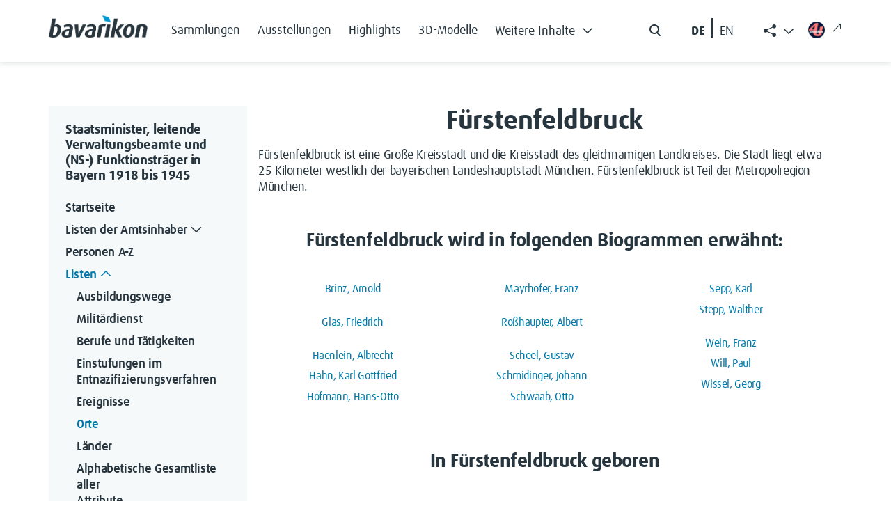

--- FILE ---
content_type: text/javascript; charset=utf-8
request_url: https://verwaltungshandbuch.bavarikon.de/load.php?lang=de-formal&modules=ext.jquery.async%7Cext.maps.api%7Cext.maps.leaflet.editor%2Cfullscreen%2Cgeojson%2Clibrary%2Cloader%2Cmarkercluster%7Cext.popups%2Csmw%7Cext.sm.common%7Cext.smw.purge%2Cstyles%7Cjquery%2Csite%7Cjquery.client%7Cmediawiki.String%2CTitle%2Capi%2Cbase%2Ccldr%2Ccookie%2CjqueryMsg%2Clanguage%2Cuser%2Cutil%7Cmediawiki.libs.pluralruleparser%7Cmediawiki.page.ready%7Cskins.tweeki.messages%2Cscripts%7Csmw.entityexaminer&skin=tweeki&version=5fyv6
body_size: 231309
content:
mw.loader.impl(function(){return["ext.jquery.async@1dgdc",function($,jQuery,require,module){(function($){$.whileAsync=function(opts){var delay=Math.abs(opts.delay)||10,bulk=isNaN(opts.bulk)?500:Math.abs(opts.bulk),test=opts.test||function(){return true;},loop=opts.loop||function(){},end=opts.end||function(){};(function(){var t=false,begin=new Date();while(t=test()){loop();if(bulk===0||(new Date()-begin)>bulk){break;}}if(t){setTimeout(arguments.callee,delay);}else{end();}})();};$.eachAsync=function(array,opts){var i=0,l=array.length,loop=opts.loop||function(){};$.whileAsync($.extend(opts,{test:function(){return i<l;},loop:function(){var val=array[i];return loop.call(val,i++,val);}}));};$.fn.eachAsync=function(opts){$.eachAsync(this,opts);return this;}})(jQuery);
}];});
mw.loader.impl(function(){return["ext.maps.api@1wvff",function($,jQuery,require,module){(function($,mw){'use strict';function canEditPage(pageName){let deferred=$.Deferred();new mw.Api().get({action:'query',format:'json',titles:pageName,prop:'info',intestactions:'edit'}).done(function(response){let canEdit=response.query.pages[Object.keys(response.query.pages)[0]].actions.hasOwnProperty('edit');deferred.resolve(canEdit);});return deferred.promise();}function getLatestRevision(pageName){let deferred=$.Deferred();new mw.Api().post({action:'query',prop:'revisions',rvlimit:1,rvprop:['ids','content'],titles:pageName}).done(function(response){deferred.resolve(response.query.pages[Object.keys(response.query.pages)[0]].revisions[0]);});return deferred.promise();}function purgePage(pageName){new mw.Api().post({action:'purge',titles:pageName})}if(!window.maps){window.maps={};}window.maps.api={canEditPage:canEditPage,getLatestRevision:getLatestRevision,purgePage:purgePage};})(window.jQuery,window.mediaWiki);
}];});
mw.loader.impl(function(){return["ext.maps.leaflet.editor@1hkos",function($,jQuery,require,module){var leafletstyleeditor=function(t){var e={};function o(i){if(e[i])return e[i].exports;var n=e[i]={i:i,l:!1,exports:{}};return t[i].call(n.exports,n,n.exports,o),n.l=!0,n.exports}return o.m=t,o.c=e,o.d=function(t,e,i){o.o(t,e)||Object.defineProperty(t,e,{enumerable:!0,get:i})},o.r=function(t){"undefined"!=typeof Symbol&&Symbol.toStringTag&&Object.defineProperty(t,Symbol.toStringTag,{value:"Module"}),Object.defineProperty(t,"__esModule",{value:!0})},o.t=function(t,e){if(1&e&&(t=o(t)),8&e)return t;if(4&e&&"object"==typeof t&&t&&t.__esModule)return t;var i=Object.create(null);if(o.r(i),Object.defineProperty(i,"default",{enumerable:!0,value:t}),2&e&&"string"!=typeof t)for(var n in t)o.d(i,n,function(e){return t[e]}.bind(null,n));return i},o.n=function(t){var e=t&&t.__esModule?function(){return t.default}:function(){return t};return o.d(e,"a",e),e},o.o=function(t,e){return Object.prototype.hasOwnProperty.call(t,e)},o.p="",o(o.s=2)}([function(t,e){t.exports=void 0},function(t,e,o){},function(t,e,o){"use strict";o.r(e);o(0);o(1),L.StyleEditor={marker:{},forms:{},formElements:{}},L.StyleEditor.Util=L.Class.extend({initialize:function(t){t&&L.setOptions(this,t)},fireEvent:function(t,e){this.options.styleEditorOptions.map.fireEvent(this.options.styleEditorOptions.styleEditorEventPrefix+t,e)},fireChangeEvent:function(t){this.fireEvent("changed",t)},hideElement:function(t){t&&L.DomUtil.addClass(t,"leaflet-styleeditor-hidden")},rgbToHex:function(t,e){if(t||0!==(t=this.options.styleEditorOptions.defaultColor).indexOf("#")&&(t="#"+t),0===t.indexOf("#"))return e&&t.replace("#",""),t;if(t.indexOf("(")<0)return"#"+t;var o=t.substring(4).replace(")","").split(","),i=this._componentToHex(parseInt(o[0],10))+this._componentToHex(parseInt(o[1],10))+this._componentToHex(parseInt(o[2],10));return e?i:"#"+i},getCurrentElement:function(){return this.options.styleEditorOptions.currentElement?void 0!==this.options.styleEditorOptions.currentElement.target?this.options.styleEditorOptions.currentElement.target:this.options.styleEditorOptions.currentElement:null},setCurrentElement:function(t){this.options.styleEditorOptions.currentElement.target=t},fillCurrentElement:function(){return this.getCurrentElement().options.fill},getStyle:function(t){var e=this.getCurrentElement().options[t];return e||null},setStyle:function(t,e){var o=this.getCurrentElement();if(o instanceof L.Marker)this.options.styleEditorOptions.markerType.setStyle(t,e);else{var i={};i[t]=e,o.setStyle(i)}this.fireChangeEvent(o)},showElement:function(t){t&&L.DomUtil.removeClass(t,"leaflet-styleeditor-hidden")},_componentToHex:function(t){var e=t.toString(16);return 1===e.length?"0"+e:e},getMarkersForColor:function(t){t=this.rgbToHex(t);var e=this.options.styleEditorOptions.markerType.options.markers,o=this.options.styleEditorOptions.markers;if(Array.isArray(e)||(e=Object.keys(e).includes(t)?e[t]:e.default),null!==o){if(!Array.isArray(o)){var i=Object.keys(o);o=i.includes(t)?o[t]:i.includes("default")?o.default:e}return e.filter((function(t){return o.includes(t)}))}return e},getDefaultMarkerForColor:function(t){t=this.rgbToHex(t);var e=this.getMarkersForColor(t),o=[],i=this.options.styleEditorOptions.defaultMarkerIcon;return null!==i&&("string"==typeof i&&o.push(i),Object.keys(i).includes(t)&&o.push(i[t])),void 0!==(i=this.options.styleEditorOptions.markerType.options.defaultMarkerIcon)&&("string"==typeof i&&o.push(i),Object.keys(i).includes(t)&&o.push(i[t])),o.filter((function(t){return e.includes(t)})),o.length>0?o[0]:e[0]}}),L.StyleEditor.formElements.FormElement=L.Class.extend({initialize:function(t){t&&L.setOptions(this,t),!this.options.title&&this.options.styleOption&&(this.options.title=this.options.styleOption.charAt(0).toUpperCase()+this.options.styleOption.slice(1))},create:function(t){this.options.uiElement=L.DomUtil.create("div","leaflet-styleeditor-uiElement",t),this.createTitle(),this.createContent()},createTitle:function(){L.DomUtil.create("label","leaflet-styleeditor-label",this.options.uiElement).innerHTML=this.options.title+":"},createContent:function(){},show:function(){this.style(),this.showForm()},showForm:function(){this.options.styleEditorOptions.util.showElement(this.options.uiElement)},hide:function(){this.options.styleEditorOptions.util.hideElement(this.options.uiElement)},style:function(){},lostFocus:function(){},setStyle:function(t){var e=this.options.styleEditorOptions.util.getCurrentElement(),o=[e];e instanceof L.LayerGroup&&(o=Object.values(e._layers));for(var i=0;i<o.length;i++){var n=o[i];if(n instanceof L.Marker)this.options.styleEditorOptions.markerType.setStyle(this.options.styleOption,t);else{var s={};s[this.options.styleOption]=t,n.setStyle(s),n.options[this.options.styleOption]=t}this.options.styleEditorOptions.util.fireChangeEvent(n)}this.options.parentForm.style()}}),L.StyleEditor.formElements.ColorElement=L.StyleEditor.formElements.FormElement.extend({createContent:function(){this.options.colorPickerDiv=L.DomUtil.create("div","leaflet-styleeditor-colorpicker",this.options.uiElement),this._getColorRamp().forEach(this._setSelectCallback,this)},_getColorRamp:function(){return this.options.colorRamp||(this.options.parentForm instanceof L.StyleEditor.forms.MarkerForm&&this.options.styleEditorOptions.markerType.options.colorRamp?this.options.colorRamp=this.options.styleEditorOptions.markerType.options.colorRamp:this.options.colorRamp=this.options.styleEditorOptions.colorRamp),this.options.colorRamp},_setSelectCallback:function(t){var e=L.DomUtil.create("div","leaflet-styleeditor-color",this.options.colorPickerDiv);e.style.backgroundColor=t,L.DomEvent.addListener(e,"click",this._selectColor,this)},_selectColor:function(t){t.stopPropagation(),this.setStyle(this.options.styleEditorOptions.util.rgbToHex(t.target.style.backgroundColor)),this.options.styleEditorOptions.currentElement.target instanceof L.Marker&&this.options.styleEditorOptions.markerType.setNewMarker()}}),L.StyleEditor.formElements.DashElement=L.StyleEditor.formElements.FormElement.extend({createContent:function(){var t=this.options.uiElement,e=L.DomUtil.create("div","leaflet-styleeditor-stroke",t);e.style.backgroundPosition="0px -75px",L.DomEvent.addListener(e,"click",(function(){this.setStyle("1")}),this),(e=L.DomUtil.create("div","leaflet-styleeditor-stroke",t)).style.backgroundPosition="0px -95px",L.DomEvent.addListener(e,"click",(function(){this.setStyle("10, 10")}),this),(e=L.DomUtil.create("div","leaflet-styleeditor-stroke",t)).style.backgroundPosition="0px -115px",L.DomEvent.addListener(e,"click",(function(){this.setStyle("15, 10, 1, 10")}),this)}}),L.StyleEditor.formElements.IconElement=L.StyleEditor.formElements.FormElement.extend({_selectOptionWrapperClasses:"leaflet-styleeditor-select-option-wrapper leaflet-styleeditor-hidden",_selectOptionClasses:"leaflet-styleeditor-select-option",createContent:function(){var t=this.options.uiElement,e=L.DomUtil.create("div","leaflet-styleeditor-select",t);this.options.selectBoxImage=this._createSelectInputImage(e),L.DomEvent.addListener(e,"click",this._toggleSelectInput,this)},style:function(){var t=this.options.styleEditorOptions.markerType.getIconOptions();this._styleSelectInputImage(this.options.selectBoxImage,t.icon,t.iconColor),this._createColorSelect(this.options.styleEditorOptions.markerType.options.iconOptions.iconColor),this._hideSelectOptions()},lostFocus:function(){this._hideSelectOptions()},_createSelectInputImage:function(t){var e=L.DomUtil.create("div","leaflet-styleeditor-select-image-wrapper",t);return L.DomUtil.create("div","leaflet-styleeditor-select-image",e)},_styleSelectInputImage:function(t,e,o){if(e||(e=t.getAttribute("value"))){var i=this.options.styleEditorOptions.markerType.getIconOptions();o&&(i.iconColor=o),t.innerHTML="",this.options.styleEditorOptions.markerType.createSelectHTML(t,i,e),t.setAttribute("value",e)}},_createColorSelect:function(t){if(this.options.selectOptions||(this.options.selectOptions={}),!(t in this.options.selectOptions)){var e=this.options.uiElement,o=L.DomUtil.create("ul",this._selectOptionWrapperClasses,e);this.options.styleEditorOptions.util.getMarkersForColor(t).forEach((function(e){var i=L.DomUtil.create("li",this._selectOptionClasses,o),n=this._createSelectInputImage(i);this._styleSelectInputImage(n,e,t)}),this),this.options.selectOptions[t]=o,L.DomEvent.addListener(o,"click",(function(t){t.stopPropagation();var e=t.target;if("UL"!==e.nodeName){if("leaflet-styleeditor-select-image"===e.parentNode.className)e=e.parentNode;else for(;e&&"leaflet-styleeditor-select-image"!==e.className;)e=e.childNodes[0];this._selectMarker({target:e},this)}}),this)}},_toggleSelectInput:function(t){var e=this._getCurrentColorElement(this.options.styleEditorOptions.util.rgbToHex(this.options.styleEditorOptions.markerType.options.iconOptions.iconColor)),o=!1;e&&(o=L.DomUtil.hasClass(e,"leaflet-styleeditor-hidden")),this._hideSelectOptions(),o&&this.options.styleEditorOptions.util.showElement(e)},_selectMarker:function(t){var e=this._getValue(t.target);this.options.selectBoxImage.setAttribute("value",e),this.setStyle(e),this._hideSelectOptions()},_getValue:function(t){return t.getAttribute("value")},_getCurrentColorElement:function(t){return this.options.selectOptions[t]||this._createColorSelect(t),this.options.selectOptions[t]},_hideSelectOptions:function(){for(var t in this.options.selectOptions)this.options.styleEditorOptions.util.hideElement(this.options.selectOptions[t])}}),L.StyleEditor.formElements.OpacityElement=L.StyleEditor.formElements.FormElement.extend({createContent:function(){this.options.label=L.DomUtil.create("span","leaflet-styleeditor-input-span",this.options.uiElement);var t=this.options.slider=L.DomUtil.create("input","leaflet-styleeditor-input",this.options.uiElement);t.type="range",t.max=1,t.min=0,t.step=.01,t.value=.5,L.DomEvent.addListener(t,"change",this._setStyle,this),L.DomEvent.addListener(t,"input",this._setStyle,this),L.DomEvent.addListener(t,"keyup",this._setStyle,this),L.DomEvent.addListener(t,"mouseup",this._setStyle,this)},style:function(){this.options.slider.value=this.options.styleEditorOptions.util.getStyle(this.options.styleOption),this.options.label.innerText=parseInt(100*this.options.slider.value)+"%"},_setStyle:function(){this.setStyle(this.options.slider.value)}}),L.StyleEditor.formElements.PopupContentElement=L.StyleEditor.formElements.FormElement.extend({options:{title:"Description"},createContent:function(){var t=this.options.uiElement,e=this.options.descTextAreaField=L.DomUtil.create("textarea","leaflet-styleeditor-input",t);L.DomEvent.addListener(e,"change",this._setStyle,this)},style:function(){var t=this.options.styleEditorOptions.util.getCurrentElement();t&&t.options&&(this.options.descTextAreaField.value=t.options.popupContent||"")},_setStyle:function(){var t=this.options.styleEditorOptions.util.getCurrentElement(),e=this.options.descTextAreaField.value,o=[t];t instanceof L.LayerGroup&&(o=Object.values(t._layers));for(var i=0;i<o.length;i++){var n=o[i];if(n&&n.getPopup&&n.bindPopup){var s=n.getPopup();s?s.setContent(e):n.bindPopup(e),n.options=n.options||{},n.options.popupContent=e}}this.setStyle(e)}}),L.StyleEditor.formElements.SizeElement=L.StyleEditor.formElements.FormElement.extend({createContent:function(){var t=this.options.uiElement,e=L.DomUtil.create("div","leaflet-styleeditor-sizeicon sizeicon-small",t);L.DomEvent.addListener(e,"click",(function(){this.setStyle(this.options.styleEditorOptions.markerType.options.size.small)}),this),e=L.DomUtil.create("div","leaflet-styleeditor-sizeicon sizeicon-medium",t),L.DomEvent.addListener(e,"click",(function(){this.setStyle(this.options.styleEditorOptions.markerType.options.size.medium)}),this),e=L.DomUtil.create("div","leaflet-styleeditor-sizeicon sizeicon-large",t),L.DomEvent.addListener(e,"click",(function(){this.setStyle(this.options.styleEditorOptions.markerType.options.size.large)}),this)}}),L.StyleEditor.formElements.WeightElement=L.StyleEditor.formElements.FormElement.extend({createContent:function(){this.options.label=L.DomUtil.create("span","leaflet-styleeditor-input-span",this.options.uiElement);var t=this.options.weight=L.DomUtil.create("input","leaflet-styleeditor-input",this.options.uiElement);t.type="range",t.min=0,t.max=20,t.step=1,t.value=4,L.DomEvent.addListener(t,"change",this._setStyle,this),L.DomEvent.addListener(t,"input",this._setStyle,this),L.DomEvent.addListener(t,"keyup",this._setStyle,this),L.DomEvent.addListener(t,"mouseup",this._setStyle,this)},style:function(){this.options.weight.value=this.options.styleEditorOptions.util.getStyle(this.options.styleOption),this.options.label.innerText=this.options.weight.value},_setStyle:function(){this.setStyle(this.options.weight.value)}}),L.StyleEditor.forms.Form=L.Class.extend({initialize:function(t){t&&L.setOptions(this,t),this.options.initializedElements=[]},create:function(t){this.options.parentUiElement=t;for(var e=this.getFormElements(),o=Object.keys(e),i=0;i<o.length;i++){var n=this.getFormElementClass(o[i],e);void 0!==n&&(n.create(t),this.options.initializedElements.push(n))}},hide:function(){this.hideFormElements(),this.hideForm()},hideFormElements:function(){for(var t=0;t<this.options.initializedElements.length;t++)this.options.initializedElements[t].hide()},hideForm:function(){this.options.styleEditorOptions.util.hideElement(this.options.parentUiElement)},show:function(){this.preShow(),this.showFormElements(),this.showForm(),this.style()},preShow:function(){},showFormElements:function(){for(var t=0;t<this.options.initializedElements.length;t++)this.showFormElement(this.options.initializedElements[t])},showForm:function(){this.options.styleEditorOptions.util.showElement(this.options.parentUiElement)},style:function(){for(var t=0;t<this.options.initializedElements.length;t++)this.options.initializedElements[t].style()},lostFocus:function(){for(var t=0;t<this.options.initializedElements.length;t++)this.options.initializedElements[t].lostFocus()},showFormElement:function(t){this.showFormElementForStyleOption(t.options.styleOption)?t.show():t.hide()},getFormElements:function(){return this.options.formOptionKey in this.options.styleEditorOptions.forms?this.options.styleEditorOptions.forms[this.options.formOptionKey]:this.options.formElements},getFormElementClass:function(t){var e=this.getFormElements();if(Object.keys(e).indexOf(t)>=0){var o=e[t];if(o){if("boolean"==typeof o)return this.getFormElementStandardClass(t);"formElement"in o&&"boolean"in o&&(o=o.formElement);try{var i=new o({styleOption:t,parentForm:this,styleEditorOptions:this.options.styleEditorOptions});if(i instanceof L.StyleEditor.formElements.FormElement)return i}catch(t){}}return this.getFormElementStandardClass(t)}},showFormElementForStyleOption:function(t){var e=this.getFormElements();if(t in e){var o=e[t];if("function"==typeof o)try{return o(this.options.styleEditorOptions.util.getCurrentElement())}catch(t){return!0}return"boolean"==typeof o?o:!("boolean"in o)||("function"==typeof o.boolean?o.boolean(this.options.styleEditorOptions.util.getCurrentElement()):o.boolean)}return!1},getFormElementStandardClass:function(t){return new this.options.formElements[t]({styleOption:t,parentForm:this,styleEditorOptions:this.options.styleEditorOptions})}}),L.StyleEditor.forms.GeometryForm=L.StyleEditor.forms.Form.extend({options:{formOptionKey:"geometry",formElements:{color:L.StyleEditor.formElements.ColorElement,opacity:L.StyleEditor.formElements.OpacityElement,weight:L.StyleEditor.formElements.WeightElement,dashArray:L.StyleEditor.formElements.DashElement,fillColor:L.StyleEditor.formElements.ColorElement,fillOpacity:L.StyleEditor.formElements.OpacityElement,popupContent:L.StyleEditor.formElements.PopupContentElement}},showFormElements:function(){for(var t=0;t<this.options.initializedElements.length;t++)0===this.options.initializedElements[t].options.styleOption.indexOf("fill")?this.options.styleEditorOptions.util.fillCurrentElement()?this.showFormElement(this.options.initializedElements[t]):this.options.initializedElements[t].hide():this.showFormElement(this.options.initializedElements[t])}}),L.StyleEditor.forms.MarkerForm=L.StyleEditor.forms.Form.extend({options:{formOptionKey:"marker",formElements:{icon:L.StyleEditor.formElements.IconElement,color:L.StyleEditor.formElements.ColorElement,size:L.StyleEditor.formElements.SizeElement,popupContent:L.StyleEditor.formElements.PopupContentElement}}}),L.StyleEditor.marker.Marker=L.Marker.extend({markerForm:L.StyleEditor.forms.MarkerForm,options:{size:{small:[20,50],medium:[30,70],large:[35,90]},selectIconSize:[],selectIconClass:"",iconOptions:{}},initialize:function(t){L.setOptions(this,t),L.setOptions(this,this.options),""===this.options.selectIconClass||this.options.selectIconClass.startsWith("leaflet-styleeditor-select-image")||(this.options.selectIconClass="leaflet-styleeditor-select-image-"+this.options.selectIconClass)},setNewMarker:function(){var t=this._createMarkerIcon(),e=this.options.styleEditorOptions.currentElement.target;e.setIcon(t),e instanceof L.LayerGroup?e.eachLayer((function(t){L.DomUtil.addClass(t.getElement(),"leaflet-styleeditor-marker-selected")})):L.DomUtil.addClass(e.getElement(),"leaflet-styleeditor-marker-selected")},setStyle:function(t,e){"icon"!==t&&(t="icon"+t.charAt(0).toUpperCase()+t.slice(1)),this.setIconOptions(t,e),this.setNewMarker()},createSelectHTML:function(t,e,o){},getIconOptions:function(){return this.options.styleEditorOptions.currentElement&&(this.options.iconOptions=this.options.styleEditorOptions.currentElement.target.options.icon.options),Object.keys(this.options.iconOptions).length>0?this.options.iconOptions:(this.options.iconOptions.iconColor=this._getDefaultMarkerColor(),this.options.iconOptions.iconSize=this.options.styleEditorOptions.markerType.options.size.small,this.options.iconOptions.icon=this.options.styleEditorOptions.util.getDefaultMarkerForColor(this.options.iconOptions.iconColor),this.options.iconOptions=this._ensureMarkerIcon(this.options.iconOptions),this.options.iconOptions)},resetIconOptions:function(){var t=this;Object.keys(this.getIconOptions()).forEach((function(e){return t.setStyle(e,t.options.iconOptions[e])}))},setIconOptions:function(t,e){this.getIconOptions()[t]=e},_createMarkerIcon:function(){var t=this.getIconOptions();return this.createMarkerIcon(t)},_ensureMarkerIcon:function(t){return this.options.styleEditorOptions.util.getMarkersForColor(t.iconColor).includes(t.icon)?t:(t.icon=this.options.styleEditorOptions.util.getDefaultMarkerForColor(t.iconColor),t)},_getDefaultMarkerColor:function(){var t=this.options.colorRamp,e=this.options.styleEditorOptions.colorRamp,o=[];null!=t?0===(o=t.filter((function(t){return e.includes(t)}))).length&&(o=t):o=e;var i=this.options.styleEditorOptions.defaultMarkerColor;return null===i||o.includes(i)||(i=null),null===i&&(null===(i=this.options.styleEditorOptions.defaultColor)||o.includes(i)||(i=null),null===i&&(i=o[0])),this.options.styleEditorOptions.util.rgbToHex(i)},sizeToName:function(t){var e=Object.keys(this.options.size);if("string"==typeof t){"s"===t?t="small":"m"===t?t="medium":"l"===t&&(t="large");for(var o=0;o<e.length;o++)if(this.options.size[e[o]]===t)return e[o]}for(var i=Object.values(this.options.size),n=0;n<i.length;n++)if(JSON.stringify(t)===JSON.stringify(i[n]))return e[n];return e[0]},sizeToPixel:function(t){return t=this.sizeToName(t),this.options.size[t]}}),L.StyleEditor.marker.DefaultMarker=L.StyleEditor.marker.Marker.extend({createMarkerIcon:function(t,e){e||(e="");var o=t.iconSize;return new L.Icon({iconUrl:this._getMarkerUrlForStyle(t),iconSize:t.iconSize,iconColor:t.iconColor,icon:t.icon,className:e,iconAnchor:[o[0]/2,o[1]/2],popupAnchor:[0,-o[1]/2]})},createSelectHTML:function(t,e,o){var i={};i.iconSize=this.options.size.small,i.icon=o,i.iconColor=e.iconColor,t.innerHTML=this.createMarkerIcon(i,this.options.selectIconClass).createIcon().outerHTML},_getMarkerUrlForStyle:function(t){return this._getMarkerUrl(t.iconSize,t.iconColor,t.icon)},_getMarkerUrl:function(t,e,o){var i="https://api.tiles.mapbox.com/v3/marker/pin-"+(t=this.sizeToName(t)[0]);return o&&(i+="-"+o),i+"+"+(e=0===e.indexOf("#")?e.replace("#",""):this.options.styleEditorOptions.util.rgbToHex(e,!0))+".png"},options:{selectIconClass:"defaultmarker",markers:["circle-stroked","circle","square-stroked","square","triangle-stroked","triangle","star-stroked","star","cross","marker-stroked","marker","religious-jewish","religious-christian","religious-muslim","cemetery","rocket","airport","heliport","rail","rail-metro","rail-light","bus","fuel","parking","parking-garage","airfield","roadblock","ferry","harbor","bicycle","park","park2","museum","lodging","monument","zoo","garden","campsite","theatre","art-gallery","pitch","soccer","america-football","tennis","basketball","baseball","golf","swimming","cricket","skiing","school","college","library","post","fire-station","town-hall","police","prison","embassy","beer","restaurant","cafe","shop","fast-food","bar","bank","grocery","cinema","pharmacy","hospital","danger","industrial","warehouse","commercial","building","place-of-worship","alcohol-shop","logging","oil-well","slaughterhouse","dam","water","wetland","disability","telephone","emergency-telephone","toilets","waste-basket","music","land-use","city","town","village","farm","bakery","dog-park","lighthouse","clothing-store","polling-place","playground","entrance","heart","london-underground","minefield","rail-underground","rail-above","camera","laundry","car","suitcase","hairdresser","chemist","mobilephone","scooter"]}}),L.StyleEditor.marker.GlyphiconMarker=L.StyleEditor.marker.Marker.extend({getMarkerHtml:function(t,e,o){var i=this._getMarkerUrl(t,e);return'<div class="leaflet-styleeditor-marker leaflet-styleeditor-marker-'+this.sizeToName(t)[0]+'" style="background-image: url('+i+');"><div class="leaflet-styleeditor-fill"></div><i class="glyphicon '+o+'"></i><div class="leaflet-styleeditor-fill"></div></div>'},createMarkerIcon:function(t){var e=t.iconSize;return L.divIcon({className:"leaflet-styleeditor-glyphicon-marker-wrapper",html:this.getMarkerHtml(e,t.iconColor,t.icon),icon:t.icon,iconColor:t.iconColor,iconSize:e,iconAnchor:[e[0]/2,e[1]/2],popupAnchor:[0,-e[1]/2]})},setStyle:function(t,e){"icon"!==t&&(t="icon"+t.charAt(0).toUpperCase()+t.slice(1));var o=this.options.iconOptions;o[t]!==e&&(o[t]=e,this.setNewMarker())},createSelectHTML:function(t,e,o){t.innerHTML=this.getMarkerHtml("s",e.iconColor,o)},_getMarkerUrlForStyle:function(t){return this._getMarkerUrl(t.iconSize,t.iconColor,t.icon)},_getMarkerUrl:function(t,e,o){return"https://api.tiles.mapbox.com/v3/marker/pin-"+(t=this.sizeToName(t)[0])+"+"+(e=0===e.indexOf("#")?e.replace("#",""):this.options.styleEditorOptions.util.rgbToHex(e,!0))+".png"},options:{markers:["glyphicon-plus","glyphicon-asterisk","glyphicon-plus","glyphicon-euro","glyphicon-minus","glyphicon-cloud","glyphicon-envelope","glyphicon-pencil","glyphicon-glass","glyphicon-music","glyphicon-search","glyphicon-heart","glyphicon-star","glyphicon-star-empty","glyphicon-user","glyphicon-film","glyphicon-th-large","glyphicon-th","glyphicon-th-list","glyphicon-ok","glyphicon-remove","glyphicon-zoom-in","glyphicon-zoom-out","glyphicon-off","glyphicon-signal","glyphicon-cog","glyphicon-trash","glyphicon-home","glyphicon-file","glyphicon-time","glyphicon-road","glyphicon-download-alt","glyphicon-download","glyphicon-upload","glyphicon-inbox","glyphicon-play-circle","glyphicon-repeat","glyphicon-refresh","glyphicon-list-alt","glyphicon-lock","glyphicon-flag","glyphicon-headphones","glyphicon-volume-off","glyphicon-volume-down","glyphicon-volume-up","glyphicon-qrcode","glyphicon-barcode","glyphicon-tag","glyphicon-tags","glyphicon-book","glyphicon-bookmark","glyphicon-print","glyphicon-camera","glyphicon-font","glyphicon-bold","glyphicon-italic","glyphicon-text-height","glyphicon-text-width","glyphicon-align-left","glyphicon-align-center","glyphicon-align-right","glyphicon-align-justify","glyphicon-list","glyphicon-indent-left","glyphicon-indent-right","glyphicon-facetime-video","glyphicon-picture","glyphicon-map-marker","glyphicon-adjust","glyphicon-tint","glyphicon-edit","glyphicon-share","glyphicon-check","glyphicon-move","glyphicon-chevron-right","glyphicon-plus-sign","glyphicon-minus-sign","glyphicon-remove-sign","glyphicon-ok-sign","glyphicon-question-sign","glyphicon-info-sign","glyphicon-screenshot","glyphicon-remove-circle","glyphicon-ok-circle","glyphicon-ban-circle","glyphicon-arrow-left","glyphicon-arrow-right","glyphicon-arrow-up","glyphicon-arrow-down","glyphicon-share-alt","glyphicon-resize-full","glyphicon-resize-small","glyphicon-exclamation-sign","glyphicon-gift","glyphicon-leaf","glyphicon-fire","glyphicon-eye-open","glyphicon-eye-close","glyphicon-warning-sign","glyphicon-plane","glyphicon-calendar","glyphicon-random","glyphicon-comment","glyphicon-magnet","glyphicon-chevron-up","glyphicon-chevron-down","glyphicon-retweet","glyphicon-shopping-cart","glyphicon-bullhorn","glyphicon-bell","glyphicon-certificate","glyphicon-thumbs-up","glyphicon-thumbs-down","glyphicon-hand-right","glyphicon-hand-left","glyphicon-hand-up","glyphicon-hand-down","glyphicon-circle-arrow-right","glyphicon-circle-arrow-left","glyphicon-circle-arrow-up","glyphicon-circle-arrow-down","glyphicon-globe","glyphicon-wrench","glyphicon-tasks","glyphicon-filter","glyphicon-briefcase","glyphicon-fullscreen","glyphicon-dashboard","glyphicon-paperclip","glyphicon-heart-empty","glyphicon-link","glyphicon-phone","glyphicon-pushpin","glyphicon-usd"]}}),L.StyleForm=L.Class.extend({initialize:function(t){L.setOptions(this,t),this.createMarkerForm(),this.createGeometryForm(),this.addDOMEvents()},addDOMEvents:function(){L.DomEvent.addListener(this.options.styleEditorOptions.map,"click",this.lostFocus,this),L.DomEvent.addListener(this.options.styleEditorDiv,"click",this.lostFocus,this)},clearForm:function(){this.options.styleEditorOptions.markerForm.hide(),this.options.styleEditorOptions.geometryForm.hide()},createMarkerForm:function(){var t=L.DomUtil.create("div","leaflet-styleeditor-interior-marker",this.options.styleEditorInterior);this.options.styleEditorOptions.markerForm.create(t)},createGeometryForm:function(){var t=L.DomUtil.create("div","leaflet-styleeditor-interior-geometry",this.options.styleEditorInterior);this.options.styleEditorOptions.geometryForm.create(t)},showMarkerForm:function(){this.clearForm(),this.options.styleEditorOptions.markerForm.show()},showGeometryForm:function(){this.clearForm(),this.options.styleEditorOptions.geometryForm.show()},fireChangeEvent:function(t){this.options.styleEditorOptions.util.fireChangedEvent(t)},lostFocus:function(t){for(var e=t.target,o=0;o<10&&e;o++){if(e.className&&L.DomUtil.hasClass(e,"leaflet-styleeditor-interior"))return;e=e.parentNode}this.options.styleEditorOptions.markerForm.lostFocus(),this.options.styleEditorOptions.geometryForm.lostFocus()}}),L.Control.StyleEditor=L.Control.extend({options:{position:"topleft",colorRamp:["#1abc9c","#2ecc71","#3498db","#9b59b6","#34495e","#16a085","#27ae60","#2980b9","#8e44ad","#2c3e50","#f1c40f","#e67e22","#e74c3c","#ecf0f1","#95a5a6","#f39c12","#d35400","#c0392b","#bdc3c7","#7f8c8d"],defaultColor:null,markerType:L.StyleEditor.marker.DefaultMarker,markers:null,defaultMarkerIcon:null,defaultMarkerColor:null,geometryForm:L.StyleEditor.forms.GeometryForm,forms:{},openOnLeafletDraw:!0,showTooltip:!0,strings:{cancel:"Cancel",cancelTitle:"Cancel Styling",tooltip:"Click on the element you want to style",tooltipNext:"Choose another element you want to style"},useGrouping:!0,styleEditorEventPrefix:"styleeditor:",currentElement:null,_editLayers:[],_layerGroups:[]},initialize:function(t){t&&L.setOptions(this,t),this.options.util=new L.StyleEditor.Util({styleEditorOptions:this.options}),this.options.markerType=new this.options.markerType({styleEditorOptions:this.options}),this.options.markerForm=new this.options.markerType.markerForm({styleEditorOptions:this.options}),this.options.geometryForm=new this.options.geometryForm({styleEditorOptions:this.options}),this.getDefaultIcon=this.options.markerType._createMarkerIcon.bind(this.options.markerType),this.createIcon=this.options.markerType.createMarkerIcon.bind(this.options.markerType)},onAdd:function(t){return this.options.map=t,this.createUi()},fireEvent:function(t,e){this.options.util.fireEvent(t,e)},createUi:function(){var t=this.options.controlDiv=L.DomUtil.create("div","leaflet-control-styleeditor leaflet-control leaflet-bar");(this.options.controlUI=L.DomUtil.create("a","leaflet-control-styleeditor-interior",t)).title="Style Editor";var e=this.options.cancelUI=L.DomUtil.create("div","leaflet-control-styleeditor-cancel leaflet-styleeditor-hidden",t);e.innerHTML=this.options.strings.cancel,e.title=this.options.strings.cancelTitle;var o=this.options.styleEditorDiv=L.DomUtil.create("div","leaflet-styleeditor",this.options.map._container);this.options.styleEditorHeader=L.DomUtil.create("div","leaflet-styleeditor-header",o);var i=L.DomUtil.create("div","leaflet-styleeditor-interior",o);return this.addDomEvents(),this.addLeafletDrawEvents(),this.addButtons(),this.options.styleForm=new L.StyleForm({styleEditorDiv:o,styleEditorInterior:i,styleEditorOptions:this.options}),t},addDomEvents:function(){L.DomEvent.disableScrollPropagation(this.options.styleEditorDiv),L.DomEvent.disableScrollPropagation(this.options.controlDiv),L.DomEvent.disableScrollPropagation(this.options.cancelUI),L.DomEvent.disableClickPropagation(this.options.styleEditorDiv),L.DomEvent.disableClickPropagation(this.options.controlDiv),L.DomEvent.disableClickPropagation(this.options.cancelUI),L.DomEvent.on(this.options.controlDiv,"click",(function(){this.toggle()}),this)},addLeafletDrawEvents:function(){this.options.openOnLeafletDraw&&L.Control.Draw&&(this.options.map.on("layeradd",this.onLayerAdd,this),this.options.map.on(L.Draw.Event.CREATED,this.onLeafletDrawCreated,this))},onLeafletDrawCreated:function(t){this.removeIndicators(),this.options.currentElement=t.layer},onLayerAdd:function(t){this.options.currentElement&&t.layer===this.options.util.getCurrentElement()&&this.enable(t.layer)},onRemove:function(){this.disable(),this.removeDomEvents(),this.removeLeafletDrawEvents(),L.DomUtil.remove(this.options.styleEditorDiv),L.DomUtil.remove(this.options.cancelUI),delete this.options.styleEditorDiv,delete this.options.cancelUI},removeLeafletDrawEvents:function(){this.options.map.off("layeradd",this.onLayerAdd),L.Draw&&this.options.map.off(L.Draw.Event.CREATED,this.onLeafletDrawCreated)},removeDomEvents:function(){L.DomEvent.off(this.options.controlDiv,"click",(function(){this.toggle()}),this)},addButtons:function(){var t=L.DomUtil.create("button","leaflet-styleeditor-button styleeditor-nextBtn",this.options.styleEditorHeader);t.title=this.options.strings.tooltipNext,L.DomEvent.on(t,"click",(function(t){this.hideEditor(),L.DomUtil.hasClass(this.options.controlUI,"enabled")&&this.createTooltip(),t.stopPropagation()}),this)},toggle:function(){L.DomUtil.hasClass(this.options.controlUI,"enabled")?this.disable():this.enable()},enable:function(t){L.DomUtil.addClass(this.options.controlUI,"enabled"),this.options.map.eachLayer(this.addEditClickEvents,this),this.showCancelButton(),this.createTooltip(),void 0!==t&&(this.isEnabled()&&this.removeIndicators(),this.initChangeStyle({target:t}))},isEnabled:function(){return L.DomUtil.hasClass(this.options.controlUI,"enabled")},disable:function(){this.isEnabled()&&(this.options._editLayers.forEach(this.removeEditClickEvents,this),this.options._editLayers=[],this.options._layerGroups=[],this.hideEditor(),this.hideCancelButton(),this.removeTooltip(),L.DomUtil.removeClass(this.options.controlUI,"enabled"))},addEditClickEvents:function(t){if(this.options.useGrouping&&t instanceof L.LayerGroup)this.options._layerGroups.push(t);else if(t instanceof L.Marker||t instanceof L.Path){var e=t.on("click",this.initChangeStyle,this);this.options._editLayers.push(e)}},removeEditClickEvents:function(t){t.off("click",this.initChangeStyle,this)},addIndicators:function(){if(this.options.currentElement){var t=this.options.currentElement.target;t instanceof L.LayerGroup?t.eachLayer((function(t){t instanceof L.Marker&&t.getElement()&&L.DomUtil.addClass(t.getElement(),"leaflet-styleeditor-marker-selected")})):t instanceof L.Marker&&t.getElement()&&L.DomUtil.addClass(t.getElement(),"leaflet-styleeditor-marker-selected")}},removeIndicators:function(){if(this.options.currentElement){var t=this.options.util.getCurrentElement();t instanceof L.LayerGroup?t.eachLayer((function(t){t.getElement()&&L.DomUtil.removeClass(t.getElement(),"leaflet-styleeditor-marker-selected")})):t.getElement()&&L.DomUtil.removeClass(t.getElement(),"leaflet-styleeditor-marker-selected")}},hideEditor:function(){L.DomUtil.hasClass(this.options.styleEditorDiv,"editor-enabled")&&(this.removeIndicators(),L.DomUtil.removeClass(this.options.styleEditorDiv,"editor-enabled"),this.fireEvent("hidden"))},hideCancelButton:function(){L.DomUtil.addClass(this.options.cancelUI,"leaflet-styleeditor-hidden")},showEditor:function(){var t=this.options.styleEditorDiv;L.DomUtil.hasClass(t,"editor-enabled")||(L.DomUtil.addClass(t,"editor-enabled"),this.fireEvent("visible"))},showCancelButton:function(){L.DomUtil.removeClass(this.options.cancelUI,"leaflet-styleeditor-hidden")},initChangeStyle:function(t){this.removeIndicators(),this.options.currentElement=this.options.useGrouping?this.getMatchingElement(t):t,this.addIndicators(),this.showEditor(),this.removeTooltip();var e=t;e instanceof L.Layer||(e=t.target),this.fireEvent("editing",e),e instanceof L.Marker?(this.options.markerType.resetIconOptions(),this.showMarkerForm(e)):this.showGeometryForm(e)},showGeometryForm:function(t){this.fireEvent("geometry",t),this.options.styleForm.showGeometryForm()},showMarkerForm:function(t){this.fireEvent("marker",t),this.options.styleForm.showMarkerForm()},createTooltip:function(){this.options.showTooltip&&(this.options.tooltipWrapper||(this.options.tooltipWrapper=L.DomUtil.create("div","leaflet-styleeditor-tooltip-wrapper",this.options.map.getContainer())),this.options.tooltip||(this.options.tooltip=L.DomUtil.create("div","leaflet-styleeditor-tooltip",this.options.tooltipWrapper)),this.options.tooltip.innerHTML=this.options.strings.tooltip)},getMatchingElement:function(t){for(var e=null,o=t.target,i=0;i<this.options._layerGroups.length;++i)if((e=this.options._layerGroups[i])&&o!==e&&e.hasLayer(o))return e.options&&e.options.opacity||(e.options=o.options,o.setIcon&&(e.setIcon=function(t){e.eachLayer((function(e){e instanceof L.Marker&&e.setIcon(t)}))})),this.getMatchingElement({target:e});return t},removeTooltip:function(){this.options.tooltip&&this.options.tooltip.parentNode&&(this.options.tooltip.remove(),this.options.tooltip=void 0)}}),L.control.styleEditor=function(t){return t||(t={}),new L.Control.StyleEditor(t)};e.default=L}]);
(function(window,document,undefined){L.drawVersion="1.0.4";L.Draw={};L.drawLocal={draw:{toolbar:{actions:{title:'Cancel drawing',text:'Cancel'},finish:{title:'Finish drawing',text:'Finish'},undo:{title:'Delete last point drawn',text:'Delete last point'},buttons:{polyline:'Draw a polyline',polygon:'Draw a polygon',rectangle:'Draw a rectangle',circle:'Draw a circle',marker:'Draw a marker',circlemarker:'Draw a circlemarker'}},handlers:{circle:{tooltip:{start:'Click and drag to draw circle.'},radius:'Radius'},circlemarker:{tooltip:{start:'Click map to place circle marker.'}},marker:{tooltip:{start:'Click map to place marker.'}},polygon:{tooltip:{start:'Click to start drawing shape.',cont:'Click to continue drawing shape.',end:'Click first point to close this shape.'}},polyline:{error:'<strong>Error:</strong> shape edges cannot cross!',tooltip:{start:'Click to start drawing line.',cont:'Click to continue drawing line.',end:'Click last point to finish line.'}},rectangle:{tooltip:{start:'Click and drag to draw rectangle.'
}},simpleshape:{tooltip:{end:'Release mouse to finish drawing.'}}}},edit:{toolbar:{actions:{save:{title:'Save changes',text:'Save'},cancel:{title:'Cancel editing, discards all changes',text:'Cancel'},clearAll:{title:'Clear all layers',text:'Clear All'}},buttons:{edit:'Edit layers',editDisabled:'No layers to edit',remove:'Delete layers',removeDisabled:'No layers to delete'}},handlers:{edit:{tooltip:{text:'Drag handles or markers to edit features.',subtext:'Click cancel to undo changes.'}},remove:{tooltip:{text:'Click on a feature to remove.'}}}}};L.Draw.Event={};L.Draw.Event.CREATED='draw:created';L.Draw.Event.EDITED='draw:edited';L.Draw.Event.DELETED='draw:deleted';L.Draw.Event.DRAWSTART='draw:drawstart';L.Draw.Event.DRAWSTOP='draw:drawstop';L.Draw.Event.DRAWVERTEX='draw:drawvertex';L.Draw.Event.EDITSTART='draw:editstart';L.Draw.Event.EDITMOVE='draw:editmove';L.Draw.Event.EDITRESIZE='draw:editresize';L.Draw.Event.EDITVERTEX='draw:editvertex';L.Draw.Event.EDITSTOP='draw:editstop';L.Draw.Event.DELETESTART='draw:deletestart';
L.Draw.Event.DELETESTOP='draw:deletestop';L.Draw.Event.TOOLBAROPENED='draw:toolbaropened';L.Draw.Event.TOOLBARCLOSED='draw:toolbarclosed';L.Draw.Event.MARKERCONTEXT='draw:markercontext';L.Draw=L.Draw||{};L.Draw.Feature=L.Handler.extend({initialize:function(map,options){this._map=map;this._container=map._container;this._overlayPane=map._panes.overlayPane;this._popupPane=map._panes.popupPane;if(options&&options.shapeOptions){options.shapeOptions=L.Util.extend({},this.options.shapeOptions,options.shapeOptions);}L.setOptions(this,options);var version=L.version.split('.');if(parseInt(version[0],10)===1&&parseInt(version[1],10)>=2){L.Draw.Feature.include(L.Evented.prototype);}else{L.Draw.Feature.include(L.Mixin.Events);}},enable:function(){if(this._enabled){return;}L.Handler.prototype.enable.call(this);this.fire('enabled',{handler:this.type});this._map.fire(L.Draw.Event.DRAWSTART,{layerType:this.type});},disable:function(){if(!this._enabled){return;}L.Handler.prototype.disable.call(this);
this._map.fire(L.Draw.Event.DRAWSTOP,{layerType:this.type});this.fire('disabled',{handler:this.type});},addHooks:function(){var map=this._map;if(map){L.DomUtil.disableTextSelection();map.getContainer().focus();this._tooltip=new L.Draw.Tooltip(this._map);L.DomEvent.on(this._container,'keyup',this._cancelDrawing,this);}},removeHooks:function(){if(this._map){L.DomUtil.enableTextSelection();this._tooltip.dispose();this._tooltip=null;L.DomEvent.off(this._container,'keyup',this._cancelDrawing,this);}},setOptions:function(options){L.setOptions(this,options);},_fireCreatedEvent:function(layer){this._map.fire(L.Draw.Event.CREATED,{layer:layer,layerType:this.type});},_cancelDrawing:function(e){if(e.keyCode===27){this._map.fire('draw:canceled',{layerType:this.type});this.disable();}}});L.Draw.Polyline=L.Draw.Feature.extend({statics:{TYPE:'polyline'},Poly:L.Polyline,options:{allowIntersection:true,repeatMode:false,drawError:{color:'#b00b00',timeout:2500},icon:new L.DivIcon({iconSize:new L.Point(8,8),
className:'leaflet-div-icon leaflet-editing-icon'}),touchIcon:new L.DivIcon({iconSize:new L.Point(20,20),className:'leaflet-div-icon leaflet-editing-icon leaflet-touch-icon'}),guidelineDistance:20,maxGuideLineLength:4000,shapeOptions:{stroke:true,color:'#3388ff',weight:4,opacity:0.5,fill:false,clickable:true},metric:true,feet:true,nautic:false,showLength:true,zIndexOffset:2000,factor:1,maxPoints:0},initialize:function(map,options){if(L.Browser.touch){this.options.icon=this.options.touchIcon;}this.options.drawError.message=L.drawLocal.draw.handlers.polyline.error;if(options&&options.drawError){options.drawError=L.Util.extend({},this.options.drawError,options.drawError);}this.type=L.Draw.Polyline.TYPE;L.Draw.Feature.prototype.initialize.call(this,map,options);},addHooks:function(){L.Draw.Feature.prototype.addHooks.call(this);if(this._map){this._markers=[];this._markerGroup=new L.LayerGroup();this._map.addLayer(this._markerGroup);this._poly=new L.Polyline([],this.options.shapeOptions);
this._tooltip.updateContent(this._getTooltipText());if(!this._mouseMarker){this._mouseMarker=L.marker(this._map.getCenter(),{icon:L.divIcon({className:'leaflet-mouse-marker',iconAnchor:[20,20],iconSize:[40,40]}),opacity:0,zIndexOffset:this.options.zIndexOffset});}this._mouseMarker.on('mouseout',this._onMouseOut,this).on('mousemove',this._onMouseMove,this).on('mousedown',this._onMouseDown,this).on('mouseup',this._onMouseUp,this).addTo(this._map);this._map.on('mouseup',this._onMouseUp,this).on('mousemove',this._onMouseMove,this).on('zoomlevelschange',this._onZoomEnd,this).on('touchstart',this._onTouch,this).on('zoomend',this._onZoomEnd,this);}},removeHooks:function(){L.Draw.Feature.prototype.removeHooks.call(this);this._clearHideErrorTimeout();this._cleanUpShape();this._map.removeLayer(this._markerGroup);delete this._markerGroup;delete this._markers;this._map.removeLayer(this._poly);delete this._poly;this._mouseMarker.off('mousedown',this._onMouseDown,this).off('mouseout',this._onMouseOut,this)
.off('mouseup',this._onMouseUp,this).off('mousemove',this._onMouseMove,this);this._map.removeLayer(this._mouseMarker);delete this._mouseMarker;this._clearGuides();this._map.off('mouseup',this._onMouseUp,this).off('mousemove',this._onMouseMove,this).off('zoomlevelschange',this._onZoomEnd,this).off('zoomend',this._onZoomEnd,this).off('touchstart',this._onTouch,this).off('click',this._onTouch,this);},deleteLastVertex:function(){if(this._markers.length<=1){return;}var lastMarker=this._markers.pop(),poly=this._poly,latlngs=poly.getLatLngs(),latlng=latlngs.splice(-1,1)[0];this._poly.setLatLngs(latlngs);this._markerGroup.removeLayer(lastMarker);if(poly.getLatLngs().length<2){this._map.removeLayer(poly);}this._vertexChanged(latlng,false);},addVertex:function(latlng){var markersLength=this._markers.length;if(markersLength>=2&&!this.options.allowIntersection&&this._poly.newLatLngIntersects(latlng)){this._showErrorTooltip();return;}else if(this._errorShown){this._hideErrorTooltip();}this._markers.push(this._createMarker(latlng));
this._poly.addLatLng(latlng);if(this._poly.getLatLngs().length===2){this._map.addLayer(this._poly);}this._vertexChanged(latlng,true);},completeShape:function(){if(this._markers.length<=1||!this._shapeIsValid()){return;}this._fireCreatedEvent();this.disable();if(this.options.repeatMode){this.enable();}},_finishShape:function(){var latlngs=this._poly._defaultShape?this._poly._defaultShape():this._poly.getLatLngs();var intersects=this._poly.newLatLngIntersects(latlngs[latlngs.length-1]);if((!this.options.allowIntersection&&intersects)||!this._shapeIsValid()){this._showErrorTooltip();return;}this._fireCreatedEvent();this.disable();if(this.options.repeatMode){this.enable();}},_shapeIsValid:function(){return true;},_onZoomEnd:function(){if(this._markers!==null){this._updateGuide();}},_onMouseMove:function(e){var newPos=this._map.mouseEventToLayerPoint(e.originalEvent);var latlng=this._map.layerPointToLatLng(newPos);this._currentLatLng=latlng;this._updateTooltip(latlng);this._updateGuide(newPos);
this._mouseMarker.setLatLng(latlng);L.DomEvent.preventDefault(e.originalEvent);},_vertexChanged:function(latlng,added){this._map.fire(L.Draw.Event.DRAWVERTEX,{layers:this._markerGroup});this._updateFinishHandler();this._updateRunningMeasure(latlng,added);this._clearGuides();this._updateTooltip();},_onMouseDown:function(e){if(!this._clickHandled&&!this._touchHandled&&!this._disableMarkers){this._onMouseMove(e);this._clickHandled=true;this._disableNewMarkers();var originalEvent=e.originalEvent;var clientX=originalEvent.clientX;var clientY=originalEvent.clientY;this._startPoint.call(this,clientX,clientY);}},_startPoint:function(clientX,clientY){this._mouseDownOrigin=L.point(clientX,clientY);},_onMouseUp:function(e){var originalEvent=e.originalEvent;var clientX=originalEvent.clientX;var clientY=originalEvent.clientY;this._endPoint.call(this,clientX,clientY,e);this._clickHandled=null;},_endPoint:function(clientX,clientY,e){if(this._mouseDownOrigin){var dragCheckDistance=L.point(clientX,clientY)
.distanceTo(this._mouseDownOrigin);var lastPtDistance=this._calculateFinishDistance(e.latlng);if(this.options.maxPoints>1&&this.options.maxPoints==this._markers.length+1){this.addVertex(e.latlng);this._finishShape();}else if(lastPtDistance<10&&L.Browser.touch){this._finishShape();}else if(Math.abs(dragCheckDistance)<9*(window.devicePixelRatio||1)){this.addVertex(e.latlng);}this._enableNewMarkers();}this._mouseDownOrigin=null;},_onTouch:function(e){var originalEvent=e.originalEvent;var clientX;var clientY;if(originalEvent.touches&&originalEvent.touches[0]&&!this._clickHandled&&!this._touchHandled&&!this._disableMarkers){clientX=originalEvent.touches[0].clientX;clientY=originalEvent.touches[0].clientY;this._disableNewMarkers();this._touchHandled=true;this._startPoint.call(this,clientX,clientY);this._endPoint.call(this,clientX,clientY,e);this._touchHandled=null;}this._clickHandled=null;},_onMouseOut:function(){if(this._tooltip){this._tooltip._onMouseOut.call(this._tooltip);}},
_calculateFinishDistance:function(potentialLatLng){var lastPtDistance;if(this._markers.length>0){var finishMarker;if(this.type===L.Draw.Polyline.TYPE){finishMarker=this._markers[this._markers.length-1];}else if(this.type===L.Draw.Polygon.TYPE){finishMarker=this._markers[0];}else{return Infinity;}var lastMarkerPoint=this._map.latLngToContainerPoint(finishMarker.getLatLng()),potentialMarker=new L.Marker(potentialLatLng,{icon:this.options.icon,zIndexOffset:this.options.zIndexOffset*2});var potentialMarkerPint=this._map.latLngToContainerPoint(potentialMarker.getLatLng());lastPtDistance=lastMarkerPoint.distanceTo(potentialMarkerPint);}else{lastPtDistance=Infinity;}return lastPtDistance;},_updateFinishHandler:function(){var markerCount=this._markers.length;if(markerCount>1){this._markers[markerCount-1].on('click',this._finishShape,this);}if(markerCount>2){this._markers[markerCount-2].off('click',this._finishShape,this);}},_createMarker:function(latlng){var marker=new L.Marker(latlng,{icon:this.options.icon,
zIndexOffset:this.options.zIndexOffset*2});this._markerGroup.addLayer(marker);return marker;},_updateGuide:function(newPos){var markerCount=this._markers?this._markers.length:0;if(markerCount>0){newPos=newPos||this._map.latLngToLayerPoint(this._currentLatLng);this._clearGuides();this._drawGuide(this._map.latLngToLayerPoint(this._markers[markerCount-1].getLatLng()),newPos);}},_updateTooltip:function(latLng){var text=this._getTooltipText();if(latLng){this._tooltip.updatePosition(latLng);}if(!this._errorShown){this._tooltip.updateContent(text);}},_drawGuide:function(pointA,pointB){var length=Math.floor(Math.sqrt(Math.pow((pointB.x-pointA.x),2)+Math.pow((pointB.y-pointA.y),2))),guidelineDistance=this.options.guidelineDistance,maxGuideLineLength=this.options.maxGuideLineLength,i=length>maxGuideLineLength?length-maxGuideLineLength:guidelineDistance,fraction,dashPoint,dash;if(!this._guidesContainer){this._guidesContainer=L.DomUtil.create('div','leaflet-draw-guides',this._overlayPane);}for(;i<length;i+=this.options.guidelineDistance){
fraction=i/length;dashPoint={x:Math.floor((pointA.x*(1-fraction))+(fraction*pointB.x)),y:Math.floor((pointA.y*(1-fraction))+(fraction*pointB.y))};dash=L.DomUtil.create('div','leaflet-draw-guide-dash',this._guidesContainer);dash.style.backgroundColor=!this._errorShown?this.options.shapeOptions.color:this.options.drawError.color;L.DomUtil.setPosition(dash,dashPoint);}},_updateGuideColor:function(color){if(this._guidesContainer){for(var i=0,l=this._guidesContainer.childNodes.length;i<l;i++){this._guidesContainer.childNodes[i].style.backgroundColor=color;}}},_clearGuides:function(){if(this._guidesContainer){while(this._guidesContainer.firstChild){this._guidesContainer.removeChild(this._guidesContainer.firstChild);}}},_getTooltipText:function(){var showLength=this.options.showLength,labelText,distanceStr;if(this._markers.length===0){labelText={text:L.drawLocal.draw.handlers.polyline.tooltip.start};}else{distanceStr=showLength?this._getMeasurementString():'';if(this._markers.length===1){
labelText={text:L.drawLocal.draw.handlers.polyline.tooltip.cont,subtext:distanceStr};}else{labelText={text:L.drawLocal.draw.handlers.polyline.tooltip.end,subtext:distanceStr};}}return labelText;},_updateRunningMeasure:function(latlng,added){var markersLength=this._markers.length,previousMarkerIndex,distance;if(this._markers.length===1){this._measurementRunningTotal=0;}else{previousMarkerIndex=markersLength-(added?2:1);if(L.GeometryUtil.isVersion07x()){distance=latlng.distanceTo(this._markers[previousMarkerIndex].getLatLng())*(this.options.factor||1);}else{distance=this._map.distance(latlng,this._markers[previousMarkerIndex].getLatLng())*(this.options.factor||1);}this._measurementRunningTotal+=distance*(added?1:-1);}},_getMeasurementString:function(){var currentLatLng=this._currentLatLng,previousLatLng=this._markers[this._markers.length-1].getLatLng(),distance;if(L.GeometryUtil.isVersion07x()){distance=previousLatLng&&currentLatLng&&currentLatLng.distanceTo?this._measurementRunningTotal+currentLatLng.distanceTo(previousLatLng)*(this.options.factor||1):this._measurementRunningTotal||0;
}else{distance=previousLatLng&&currentLatLng?this._measurementRunningTotal+this._map.distance(currentLatLng,previousLatLng)*(this.options.factor||1):this._measurementRunningTotal||0;}return L.GeometryUtil.readableDistance(distance,this.options.metric,this.options.feet,this.options.nautic,this.options.precision);},_showErrorTooltip:function(){this._errorShown=true;this._tooltip.showAsError().updateContent({text:this.options.drawError.message});this._updateGuideColor(this.options.drawError.color);this._poly.setStyle({color:this.options.drawError.color});this._clearHideErrorTimeout();this._hideErrorTimeout=setTimeout(L.Util.bind(this._hideErrorTooltip,this),this.options.drawError.timeout);},_hideErrorTooltip:function(){this._errorShown=false;this._clearHideErrorTimeout();this._tooltip.removeError().updateContent(this._getTooltipText());this._updateGuideColor(this.options.shapeOptions.color);this._poly.setStyle({color:this.options.shapeOptions.color});},_clearHideErrorTimeout:function(){if(this._hideErrorTimeout){
clearTimeout(this._hideErrorTimeout);this._hideErrorTimeout=null;}},_disableNewMarkers:function(){this._disableMarkers=true;},_enableNewMarkers:function(){setTimeout(function(){this._disableMarkers=false;}.bind(this),50);},_cleanUpShape:function(){if(this._markers.length>1){this._markers[this._markers.length-1].off('click',this._finishShape,this);}},_fireCreatedEvent:function(){var poly=new this.Poly(this._poly.getLatLngs(),this.options.shapeOptions);L.Draw.Feature.prototype._fireCreatedEvent.call(this,poly);}});L.Draw.Polygon=L.Draw.Polyline.extend({statics:{TYPE:'polygon'},Poly:L.Polygon,options:{showArea:false,showLength:false,shapeOptions:{stroke:true,color:'#3388ff',weight:4,opacity:0.5,fill:true,fillColor:null,fillOpacity:0.2,clickable:true},metric:true,feet:true,nautic:false,precision:{}},initialize:function(map,options){L.Draw.Polyline.prototype.initialize.call(this,map,options);this.type=L.Draw.Polygon.TYPE;},_updateFinishHandler:function(){var markerCount=this._markers.length;
if(markerCount===1){this._markers[0].on('click',this._finishShape,this);}if(markerCount>2){this._markers[markerCount-1].on('dblclick',this._finishShape,this);if(markerCount>3){this._markers[markerCount-2].off('dblclick',this._finishShape,this);}}},_getTooltipText:function(){var text,subtext;if(this._markers.length===0){text=L.drawLocal.draw.handlers.polygon.tooltip.start;}else if(this._markers.length<3){text=L.drawLocal.draw.handlers.polygon.tooltip.cont;subtext=this._getMeasurementString();}else{text=L.drawLocal.draw.handlers.polygon.tooltip.end;subtext=this._getMeasurementString();}return{text:text,subtext:subtext};},_getMeasurementString:function(){var area=this._area,measurementString='';if(!area&&!this.options.showLength){return null;}if(this.options.showLength){measurementString=L.Draw.Polyline.prototype._getMeasurementString.call(this);}if(area){measurementString+='<br>'+L.GeometryUtil.readableArea(area,this.options.metric,this.options.precision);}return measurementString;},
_shapeIsValid:function(){return this._markers.length>=3;},_vertexChanged:function(latlng,added){var latLngs;if(!this.options.allowIntersection&&this.options.showArea){latLngs=this._poly.getLatLngs();this._area=L.GeometryUtil.geodesicArea(latLngs);}L.Draw.Polyline.prototype._vertexChanged.call(this,latlng,added);},_cleanUpShape:function(){var markerCount=this._markers.length;if(markerCount>0){this._markers[0].off('click',this._finishShape,this);if(markerCount>2){this._markers[markerCount-1].off('dblclick',this._finishShape,this);}}}});L.SimpleShape={};L.Draw.SimpleShape=L.Draw.Feature.extend({options:{repeatMode:false},initialize:function(map,options){this._endLabelText=L.drawLocal.draw.handlers.simpleshape.tooltip.end;L.Draw.Feature.prototype.initialize.call(this,map,options);},addHooks:function(){L.Draw.Feature.prototype.addHooks.call(this);if(this._map){this._mapDraggable=this._map.dragging.enabled();if(this._mapDraggable){this._map.dragging.disable();}this._container.style.cursor='crosshair';
this._tooltip.updateContent({text:this._initialLabelText});this._map.on('mousedown',this._onMouseDown,this).on('mousemove',this._onMouseMove,this).on('touchstart',this._onMouseDown,this).on('touchmove',this._onMouseMove,this);document.addEventListener('touchstart',L.DomEvent.preventDefault,{passive:false});}},removeHooks:function(){L.Draw.Feature.prototype.removeHooks.call(this);if(this._map){if(this._mapDraggable){this._map.dragging.enable();}this._container.style.cursor='';this._map.off('mousedown',this._onMouseDown,this).off('mousemove',this._onMouseMove,this).off('touchstart',this._onMouseDown,this).off('touchmove',this._onMouseMove,this);L.DomEvent.off(document,'mouseup',this._onMouseUp,this);L.DomEvent.off(document,'touchend',this._onMouseUp,this);document.removeEventListener('touchstart',L.DomEvent.preventDefault);if(this._shape){this._map.removeLayer(this._shape);delete this._shape;}}this._isDrawing=false;},_getTooltipText:function(){return{text:this._endLabelText};},
_onMouseDown:function(e){this._isDrawing=true;this._startLatLng=e.latlng;L.DomEvent.on(document,'mouseup',this._onMouseUp,this).on(document,'touchend',this._onMouseUp,this).preventDefault(e.originalEvent);},_onMouseMove:function(e){var latlng=e.latlng;this._tooltip.updatePosition(latlng);if(this._isDrawing){this._tooltip.updateContent(this._getTooltipText());this._drawShape(latlng);}},_onMouseUp:function(){if(this._shape){this._fireCreatedEvent();}this.disable();if(this.options.repeatMode){this.enable();}}});L.Draw.Rectangle=L.Draw.SimpleShape.extend({statics:{TYPE:'rectangle'},options:{shapeOptions:{stroke:true,color:'#3388ff',weight:4,opacity:0.5,fill:true,fillColor:null,fillOpacity:0.2,clickable:true},showArea:true,metric:true},initialize:function(map,options){this.type=L.Draw.Rectangle.TYPE;this._initialLabelText=L.drawLocal.draw.handlers.rectangle.tooltip.start;L.Draw.SimpleShape.prototype.initialize.call(this,map,options);},disable:function(){if(!this._enabled){return;}this._isCurrentlyTwoClickDrawing=false;
L.Draw.SimpleShape.prototype.disable.call(this);},_onMouseUp:function(e){if(!this._shape&&!this._isCurrentlyTwoClickDrawing){this._isCurrentlyTwoClickDrawing=true;return;}if(this._isCurrentlyTwoClickDrawing&&!_hasAncestor(e.target,'leaflet-pane')){return;}L.Draw.SimpleShape.prototype._onMouseUp.call(this);},_drawShape:function(latlng){if(!this._shape){this._shape=new L.Rectangle(new L.LatLngBounds(this._startLatLng,latlng),this.options.shapeOptions);this._map.addLayer(this._shape);}else{this._shape.setBounds(new L.LatLngBounds(this._startLatLng,latlng));}},_fireCreatedEvent:function(){var rectangle=new L.Rectangle(this._shape.getBounds(),this.options.shapeOptions);L.Draw.SimpleShape.prototype._fireCreatedEvent.call(this,rectangle);},_getTooltipText:function(){var tooltipText=L.Draw.SimpleShape.prototype._getTooltipText.call(this),shape=this._shape,showArea=this.options.showArea,latLngs,area,subtext;if(shape){latLngs=this._shape._defaultShape?this._shape._defaultShape():this._shape.getLatLngs();
area=L.GeometryUtil.geodesicArea(latLngs);subtext=showArea?L.GeometryUtil.readableArea(area,this.options.metric):'';}return{text:tooltipText.text,subtext:subtext};}});function _hasAncestor(el,cls){while((el=el.parentElement)&&!el.classList.contains(cls)){;}return el;}L.Draw.Marker=L.Draw.Feature.extend({statics:{TYPE:'marker'},options:{icon:new L.Icon.Default(),repeatMode:false,zIndexOffset:2000},initialize:function(map,options){this.type=L.Draw.Marker.TYPE;this._initialLabelText=L.drawLocal.draw.handlers.marker.tooltip.start;L.Draw.Feature.prototype.initialize.call(this,map,options);},addHooks:function(){L.Draw.Feature.prototype.addHooks.call(this);if(this._map){this._tooltip.updateContent({text:this._initialLabelText});if(!this._mouseMarker){this._mouseMarker=L.marker(this._map.getCenter(),{icon:L.divIcon({className:'leaflet-mouse-marker',iconAnchor:[20,20],iconSize:[40,40]}),opacity:0,zIndexOffset:this.options.zIndexOffset});}this._mouseMarker.on('click',this._onClick,this).addTo(this._map);
this._map.on('mousemove',this._onMouseMove,this);this._map.on('click',this._onTouch,this);}},removeHooks:function(){L.Draw.Feature.prototype.removeHooks.call(this);if(this._map){this._map.off('click',this._onClick,this).off('click',this._onTouch,this);if(this._marker){this._marker.off('click',this._onClick,this);this._map.removeLayer(this._marker);delete this._marker;}this._mouseMarker.off('click',this._onClick,this);this._map.removeLayer(this._mouseMarker);delete this._mouseMarker;this._map.off('mousemove',this._onMouseMove,this);}},_onMouseMove:function(e){var latlng=e.latlng;this._tooltip.updatePosition(latlng);this._mouseMarker.setLatLng(latlng);if(!this._marker){this._marker=this._createMarker(latlng);this._marker.on('click',this._onClick,this);this._map.on('click',this._onClick,this).addLayer(this._marker);}else{latlng=this._mouseMarker.getLatLng();this._marker.setLatLng(latlng);}},_createMarker:function(latlng){return new L.Marker(latlng,{icon:this.options.icon,zIndexOffset:this.options.zIndexOffset
});},_onClick:function(){this._fireCreatedEvent();this.disable();if(this.options.repeatMode){this.enable();}},_onTouch:function(e){this._onMouseMove(e);this._onClick();},_fireCreatedEvent:function(){var marker=new L.Marker.Touch(this._marker.getLatLng(),{icon:this.options.icon});L.Draw.Feature.prototype._fireCreatedEvent.call(this,marker);}});L.Draw.CircleMarker=L.Draw.Marker.extend({statics:{TYPE:'circlemarker'},options:{stroke:true,color:'#3388ff',weight:4,opacity:0.5,fill:true,fillColor:null,fillOpacity:0.2,clickable:true,zIndexOffset:2000},initialize:function(map,options){this.type=L.Draw.CircleMarker.TYPE;this._initialLabelText=L.drawLocal.draw.handlers.circlemarker.tooltip.start;L.Draw.Feature.prototype.initialize.call(this,map,options);},_fireCreatedEvent:function(){var circleMarker=new L.CircleMarker(this._marker.getLatLng(),this.options);L.Draw.Feature.prototype._fireCreatedEvent.call(this,circleMarker);},_createMarker:function(latlng){return new L.CircleMarker(latlng,this.options);
}});L.Draw.Circle=L.Draw.SimpleShape.extend({statics:{TYPE:'circle'},options:{shapeOptions:{stroke:true,color:'#3388ff',weight:4,opacity:0.5,fill:true,fillColor:null,fillOpacity:0.2,clickable:true},showRadius:true,metric:true,feet:true,nautic:false},initialize:function(map,options){this.type=L.Draw.Circle.TYPE;this._initialLabelText=L.drawLocal.draw.handlers.circle.tooltip.start;L.Draw.SimpleShape.prototype.initialize.call(this,map,options);},_drawShape:function(latlng){if(L.GeometryUtil.isVersion07x()){var distance=this._startLatLng.distanceTo(latlng);}else{var distance=this._map.distance(this._startLatLng,latlng);}if(!this._shape){this._shape=new L.Circle(this._startLatLng,distance,this.options.shapeOptions);this._map.addLayer(this._shape);}else{this._shape.setRadius(distance);}},_fireCreatedEvent:function(){var circle=new L.Circle(this._startLatLng,this._shape.getRadius(),this.options.shapeOptions);L.Draw.SimpleShape.prototype._fireCreatedEvent.call(this,circle);},_onMouseMove:function(e){
var latlng=e.latlng,showRadius=this.options.showRadius,useMetric=this.options.metric,radius;this._tooltip.updatePosition(latlng);if(this._isDrawing){this._drawShape(latlng);radius=this._shape.getRadius().toFixed(1);var subtext='';if(showRadius){subtext=L.drawLocal.draw.handlers.circle.radius+': '+L.GeometryUtil.readableDistance(radius,useMetric,this.options.feet,this.options.nautic);}this._tooltip.updateContent({text:this._endLabelText,subtext:subtext});}}});L.Edit=L.Edit||{};L.Edit.Marker=L.Handler.extend({initialize:function(marker,options){this._marker=marker;L.setOptions(this,options);},addHooks:function(){var marker=this._marker;marker.dragging.enable();marker.on('dragend',this._onDragEnd,marker);this._toggleMarkerHighlight();},removeHooks:function(){var marker=this._marker;marker.dragging.disable();marker.off('dragend',this._onDragEnd,marker);this._toggleMarkerHighlight();},_onDragEnd:function(e){var layer=e.target;layer.edited=true;this._map.fire(L.Draw.Event.EDITMOVE,{layer:layer});
},_toggleMarkerHighlight:function(){var icon=this._marker._icon;if(!icon){return;}icon.style.display='none';if(L.DomUtil.hasClass(icon,'leaflet-edit-marker-selected')){L.DomUtil.removeClass(icon,'leaflet-edit-marker-selected');this._offsetMarker(icon,-4);}else{L.DomUtil.addClass(icon,'leaflet-edit-marker-selected');this._offsetMarker(icon,4);}icon.style.display='';},_offsetMarker:function(icon,offset){var iconMarginTop=parseInt(icon.style.marginTop,10)-offset,iconMarginLeft=parseInt(icon.style.marginLeft,10)-offset;icon.style.marginTop=iconMarginTop+'px';icon.style.marginLeft=iconMarginLeft+'px';}});L.Marker.addInitHook(function(){if(L.Edit.Marker){this.editing=new L.Edit.Marker(this);if(this.options.editable){this.editing.enable();}}});L.Edit=L.Edit||{};L.Edit.Poly=L.Handler.extend({initialize:function(poly){this.latlngs=[poly._latlngs];if(poly._holes){this.latlngs=this.latlngs.concat(poly._holes);}this._poly=poly;this._poly.on('revert-edited',this._updateLatLngs,this);},_defaultShape:function(){
if(!L.Polyline._flat){return this._poly._latlngs;}return L.Polyline._flat(this._poly._latlngs)?this._poly._latlngs:this._poly._latlngs[0];},_eachVertexHandler:function(callback){for(var i=0;i<this._verticesHandlers.length;i++){callback(this._verticesHandlers[i]);}},addHooks:function(){this._initHandlers();this._eachVertexHandler(function(handler){handler.addHooks();});},removeHooks:function(){this._eachVertexHandler(function(handler){handler.removeHooks();});},updateMarkers:function(){this._eachVertexHandler(function(handler){handler.updateMarkers();});},_initHandlers:function(){this._verticesHandlers=[];for(var i=0;i<this.latlngs.length;i++){this._verticesHandlers.push(new L.Edit.PolyVerticesEdit(this._poly,this.latlngs[i],this._poly.options.poly));}},_updateLatLngs:function(e){this.latlngs=[e.layer._latlngs];if(e.layer._holes){this.latlngs=this.latlngs.concat(e.layer._holes);}}});L.Edit.PolyVerticesEdit=L.Handler.extend({options:{icon:new L.DivIcon({iconSize:new L.Point(8,8),
className:'leaflet-div-icon leaflet-editing-icon'}),touchIcon:new L.DivIcon({iconSize:new L.Point(20,20),className:'leaflet-div-icon leaflet-editing-icon leaflet-touch-icon'}),drawError:{color:'#b00b00',timeout:1000}},initialize:function(poly,latlngs,options){if(L.Browser.touch){this.options.icon=this.options.touchIcon;}this._poly=poly;if(options&&options.drawError){options.drawError=L.Util.extend({},this.options.drawError,options.drawError);}this._latlngs=latlngs;L.setOptions(this,options);},_defaultShape:function(){if(!L.Polyline._flat){return this._latlngs;}return L.Polyline._flat(this._latlngs)?this._latlngs:this._latlngs[0];},addHooks:function(){var poly=this._poly;var path=poly._path;if(!(poly instanceof L.Polygon)){poly.options.fill=false;if(poly.options.editing){poly.options.editing.fill=false;}}if(path){if(poly.options.editing&&poly.options.editing.className){if(poly.options.original.className){poly.options.original.className.split(' ').forEach(function(className){L.DomUtil.removeClass(path,className);
});}poly.options.editing.className.split(' ').forEach(function(className){L.DomUtil.addClass(path,className);});}}poly.setStyle(poly.options.editing);if(this._poly._map){this._map=this._poly._map;if(!this._markerGroup){this._initMarkers();}this._poly._map.addLayer(this._markerGroup);}},removeHooks:function(){var poly=this._poly;var path=poly._path;if(path){if(poly.options.editing&&poly.options.editing.className){poly.options.editing.className.split(' ').forEach(function(className){L.DomUtil.removeClass(path,className);});if(poly.options.original.className){poly.options.original.className.split(' ').forEach(function(className){L.DomUtil.addClass(path,className);});}}}poly.setStyle(poly.options.original);if(poly._map){poly._map.removeLayer(this._markerGroup);delete this._markerGroup;delete this._markers;}},updateMarkers:function(){this._markerGroup.clearLayers();this._initMarkers();},_initMarkers:function(){if(!this._markerGroup){this._markerGroup=new L.LayerGroup();}this._markers=[];var latlngs=this._defaultShape(),
i,j,len,marker;for(i=0,len=latlngs.length;i<len;i++){marker=this._createMarker(latlngs[i],i);marker.on('click',this._onMarkerClick,this);marker.on('contextmenu',this._onContextMenu,this);this._markers.push(marker);}var markerLeft,markerRight;for(i=0,j=len-1;i<len;j=i++){if(i===0&&!(L.Polygon&&(this._poly instanceof L.Polygon))){continue;}markerLeft=this._markers[j];markerRight=this._markers[i];this._createMiddleMarker(markerLeft,markerRight);this._updatePrevNext(markerLeft,markerRight);}},_createMarker:function(latlng,index){var marker=new L.Marker.Touch(latlng,{draggable:true,icon:this.options.icon,});marker._origLatLng=latlng;marker._index=index;marker.on('dragstart',this._onMarkerDragStart,this).on('drag',this._onMarkerDrag,this).on('dragend',this._fireEdit,this).on('touchmove',this._onTouchMove,this).on('touchend',this._fireEdit,this).on('MSPointerMove',this._onTouchMove,this).on('MSPointerUp',this._fireEdit,this);this._markerGroup.addLayer(marker);return marker;},
_onMarkerDragStart:function(){this._poly.fire('editstart');},_spliceLatLngs:function(){var latlngs=this._defaultShape();var removed=[].splice.apply(latlngs,arguments);this._poly._convertLatLngs(latlngs,true);this._poly.redraw();return removed;},_removeMarker:function(marker){var i=marker._index;this._markerGroup.removeLayer(marker);this._markers.splice(i,1);this._spliceLatLngs(i,1);this._updateIndexes(i,-1);marker.off('dragstart',this._onMarkerDragStart,this).off('drag',this._onMarkerDrag,this).off('dragend',this._fireEdit,this).off('touchmove',this._onMarkerDrag,this).off('touchend',this._fireEdit,this).off('click',this._onMarkerClick,this).off('MSPointerMove',this._onTouchMove,this).off('MSPointerUp',this._fireEdit,this);},_fireEdit:function(){this._poly.edited=true;this._poly.fire('edit');this._poly._map.fire(L.Draw.Event.EDITVERTEX,{layers:this._markerGroup,poly:this._poly});},_onMarkerDrag:function(e){var marker=e.target;var poly=this._poly;var oldOrigLatLng=L.LatLngUtil.cloneLatLng(marker._origLatLng);
L.extend(marker._origLatLng,marker._latlng);if(poly.options.poly){var tooltip=poly._map._editTooltip;if(!poly.options.poly.allowIntersection&&poly.intersects()){L.extend(marker._origLatLng,oldOrigLatLng);marker.setLatLng(oldOrigLatLng);var originalColor=poly.options.color;poly.setStyle({color:this.options.drawError.color});if(tooltip){tooltip.updateContent({text:L.drawLocal.draw.handlers.polyline.error});}setTimeout(function(){poly.setStyle({color:originalColor});if(tooltip){tooltip.updateContent({text:L.drawLocal.edit.handlers.edit.tooltip.text,subtext:L.drawLocal.edit.handlers.edit.tooltip.subtext});}},1000);}}if(marker._middleLeft){marker._middleLeft.setLatLng(this._getMiddleLatLng(marker._prev,marker));}if(marker._middleRight){marker._middleRight.setLatLng(this._getMiddleLatLng(marker,marker._next));}this._poly._bounds._southWest=L.latLng(Infinity,Infinity);this._poly._bounds._northEast=L.latLng(-Infinity,-Infinity);var latlngs=this._poly.getLatLngs();this._poly._convertLatLngs(latlngs,true);
this._poly.redraw();this._poly.fire('editdrag');},_onMarkerClick:function(e){var minPoints=L.Polygon&&(this._poly instanceof L.Polygon)?4:3,marker=e.target;if(this._defaultShape().length<minPoints){return;}this._removeMarker(marker);this._updatePrevNext(marker._prev,marker._next);if(marker._middleLeft){this._markerGroup.removeLayer(marker._middleLeft);}if(marker._middleRight){this._markerGroup.removeLayer(marker._middleRight);}if(marker._prev&&marker._next){this._createMiddleMarker(marker._prev,marker._next);}else if(!marker._prev){marker._next._middleLeft=null;}else if(!marker._next){marker._prev._middleRight=null;}this._fireEdit();},_onContextMenu:function(e){var marker=e.target;var poly=this._poly;this._poly._map.fire(L.Draw.Event.MARKERCONTEXT,{marker:marker,layers:this._markerGroup,poly:this._poly});L.DomEvent.stopPropagation;},_onTouchMove:function(e){var layerPoint=this._map.mouseEventToLayerPoint(e.originalEvent.touches[0]),latlng=this._map.layerPointToLatLng(layerPoint),marker=e.target;
L.extend(marker._origLatLng,latlng);if(marker._middleLeft){marker._middleLeft.setLatLng(this._getMiddleLatLng(marker._prev,marker));}if(marker._middleRight){marker._middleRight.setLatLng(this._getMiddleLatLng(marker,marker._next));}this._poly.redraw();this.updateMarkers();},_updateIndexes:function(index,delta){this._markerGroup.eachLayer(function(marker){if(marker._index>index){marker._index+=delta;}});},_createMiddleMarker:function(marker1,marker2){var latlng=this._getMiddleLatLng(marker1,marker2),marker=this._createMarker(latlng),onClick,onDragStart,onDragEnd;marker.setOpacity(0.6);marker1._middleRight=marker2._middleLeft=marker;onDragStart=function(){marker.off('touchmove',onDragStart,this);var i=marker2._index;marker._index=i;marker.off('click',onClick,this).on('click',this._onMarkerClick,this);latlng.lat=marker.getLatLng().lat;latlng.lng=marker.getLatLng().lng;this._spliceLatLngs(i,0,latlng);this._markers.splice(i,0,marker);marker.setOpacity(1);this._updateIndexes(i,1);marker2._index++;
this._updatePrevNext(marker1,marker);this._updatePrevNext(marker,marker2);this._poly.fire('editstart');};onDragEnd=function(){marker.off('dragstart',onDragStart,this);marker.off('dragend',onDragEnd,this);marker.off('touchmove',onDragStart,this);this._createMiddleMarker(marker1,marker);this._createMiddleMarker(marker,marker2);};onClick=function(){onDragStart.call(this);onDragEnd.call(this);this._fireEdit();};marker.on('click',onClick,this).on('dragstart',onDragStart,this).on('dragend',onDragEnd,this).on('touchmove',onDragStart,this);this._markerGroup.addLayer(marker);},_updatePrevNext:function(marker1,marker2){if(marker1){marker1._next=marker2;}if(marker2){marker2._prev=marker1;}},_getMiddleLatLng:function(marker1,marker2){var map=this._poly._map,p1=map.project(marker1.getLatLng()),p2=map.project(marker2.getLatLng());return map.unproject(p1._add(p2)._divideBy(2));}});L.Polyline.addInitHook(function(){if(this.editing){return;}if(L.Edit.Poly){this.editing=new L.Edit.Poly(this);if(this.options.editable){
this.editing.enable();}}this.on('add',function(){if(this.editing&&this.editing.enabled()){this.editing.addHooks();}});this.on('remove',function(){if(this.editing&&this.editing.enabled()){this.editing.removeHooks();}});});L.Edit=L.Edit||{};L.Edit.SimpleShape=L.Handler.extend({options:{moveIcon:new L.DivIcon({iconSize:new L.Point(8,8),className:'leaflet-div-icon leaflet-editing-icon leaflet-edit-move'}),resizeIcon:new L.DivIcon({iconSize:new L.Point(8,8),className:'leaflet-div-icon leaflet-editing-icon leaflet-edit-resize'}),touchMoveIcon:new L.DivIcon({iconSize:new L.Point(20,20),className:'leaflet-div-icon leaflet-editing-icon leaflet-edit-move leaflet-touch-icon'}),touchResizeIcon:new L.DivIcon({iconSize:new L.Point(20,20),className:'leaflet-div-icon leaflet-editing-icon leaflet-edit-resize leaflet-touch-icon'}),},initialize:function(shape,options){if(L.Browser.touch){this.options.moveIcon=this.options.touchMoveIcon;this.options.resizeIcon=this.options.touchResizeIcon;}this._shape=shape;
L.Util.setOptions(this,options);},addHooks:function(){var shape=this._shape;if(this._shape._map){this._map=this._shape._map;shape.setStyle(shape.options.editing);if(shape._map){this._map=shape._map;if(!this._markerGroup){this._initMarkers();}this._map.addLayer(this._markerGroup);}}},removeHooks:function(){var shape=this._shape;shape.setStyle(shape.options.original);if(shape._map){this._unbindMarker(this._moveMarker);for(var i=0,l=this._resizeMarkers.length;i<l;i++){this._unbindMarker(this._resizeMarkers[i]);}this._resizeMarkers=null;this._map.removeLayer(this._markerGroup);delete this._markerGroup;}this._map=null;},updateMarkers:function(){this._markerGroup.clearLayers();this._initMarkers();},_initMarkers:function(){if(!this._markerGroup){this._markerGroup=new L.LayerGroup();}this._createMoveMarker();this._createResizeMarker();},_createMoveMarker:function(){},_createResizeMarker:function(){},_createMarker:function(latlng,icon){var marker=new L.Marker.Touch(latlng,{draggable:true,icon:icon,
zIndexOffset:10});this._bindMarker(marker);this._markerGroup.addLayer(marker);return marker;},_bindMarker:function(marker){marker.on('dragstart',this._onMarkerDragStart,this).on('drag',this._onMarkerDrag,this).on('dragend',this._onMarkerDragEnd,this).on('touchstart',this._onTouchStart,this).on('touchmove',this._onTouchMove,this).on('MSPointerMove',this._onTouchMove,this).on('touchend',this._onTouchEnd,this).on('MSPointerUp',this._onTouchEnd,this);},_unbindMarker:function(marker){marker.off('dragstart',this._onMarkerDragStart,this).off('drag',this._onMarkerDrag,this).off('dragend',this._onMarkerDragEnd,this).off('touchstart',this._onTouchStart,this).off('touchmove',this._onTouchMove,this).off('MSPointerMove',this._onTouchMove,this).off('touchend',this._onTouchEnd,this).off('MSPointerUp',this._onTouchEnd,this);},_onMarkerDragStart:function(e){var marker=e.target;marker.setOpacity(0);this._shape.fire('editstart');},_fireEdit:function(){this._shape.edited=true;this._shape.fire('edit');},
_onMarkerDrag:function(e){var marker=e.target,latlng=marker.getLatLng();if(marker===this._moveMarker){this._move(latlng);}else{this._resize(latlng);}this._shape.redraw();this._shape.fire('editdrag');},_onMarkerDragEnd:function(e){var marker=e.target;marker.setOpacity(1);this._fireEdit();},_onTouchStart:function(e){L.Edit.SimpleShape.prototype._onMarkerDragStart.call(this,e);if(typeof(this._getCorners)==='function'){var corners=this._getCorners(),marker=e.target,currentCornerIndex=marker._cornerIndex;marker.setOpacity(0);this._oppositeCorner=corners[(currentCornerIndex+2)%4];this._toggleCornerMarkers(0,currentCornerIndex);}this._shape.fire('editstart');},_onTouchMove:function(e){var layerPoint=this._map.mouseEventToLayerPoint(e.originalEvent.touches[0]),latlng=this._map.layerPointToLatLng(layerPoint),marker=e.target;if(marker===this._moveMarker){this._move(latlng);}else{this._resize(latlng);}this._shape.redraw();return false;},_onTouchEnd:function(e){var marker=e.target;marker.setOpacity(1);
this.updateMarkers();this._fireEdit();},_move:function(){},_resize:function(){}});L.Edit=L.Edit||{};L.Edit.Rectangle=L.Edit.SimpleShape.extend({_createMoveMarker:function(){var bounds=this._shape.getBounds(),center=bounds.getCenter();this._moveMarker=this._createMarker(center,this.options.moveIcon);},_createResizeMarker:function(){var corners=this._getCorners();this._resizeMarkers=[];for(var i=0,l=corners.length;i<l;i++){this._resizeMarkers.push(this._createMarker(corners[i],this.options.resizeIcon));this._resizeMarkers[i]._cornerIndex=i;}},_onMarkerDragStart:function(e){L.Edit.SimpleShape.prototype._onMarkerDragStart.call(this,e);var corners=this._getCorners(),marker=e.target,currentCornerIndex=marker._cornerIndex;this._oppositeCorner=corners[(currentCornerIndex+2)%4];this._toggleCornerMarkers(0,currentCornerIndex);},_onMarkerDragEnd:function(e){var marker=e.target,bounds,center;if(marker===this._moveMarker){bounds=this._shape.getBounds();center=bounds.getCenter();marker.setLatLng(center);
}this._toggleCornerMarkers(1);this._repositionCornerMarkers();L.Edit.SimpleShape.prototype._onMarkerDragEnd.call(this,e);},_move:function(newCenter){var latlngs=this._shape._defaultShape?this._shape._defaultShape():this._shape.getLatLngs(),bounds=this._shape.getBounds(),center=bounds.getCenter(),offset,newLatLngs=[];for(var i=0,l=latlngs.length;i<l;i++){offset=[latlngs[i].lat-center.lat,latlngs[i].lng-center.lng];newLatLngs.push([newCenter.lat+offset[0],newCenter.lng+offset[1]]);}this._shape.setLatLngs(newLatLngs);this._repositionCornerMarkers();this._map.fire(L.Draw.Event.EDITMOVE,{layer:this._shape});},_resize:function(latlng){var bounds;this._shape.setBounds(L.latLngBounds(latlng,this._oppositeCorner));bounds=this._shape.getBounds();this._moveMarker.setLatLng(bounds.getCenter());this._map.fire(L.Draw.Event.EDITRESIZE,{layer:this._shape});},_getCorners:function(){var bounds=this._shape.getBounds(),nw=bounds.getNorthWest(),ne=bounds.getNorthEast(),se=bounds.getSouthEast(),sw=bounds.getSouthWest();
return[nw,ne,se,sw];},_toggleCornerMarkers:function(opacity){for(var i=0,l=this._resizeMarkers.length;i<l;i++){this._resizeMarkers[i].setOpacity(opacity);}},_repositionCornerMarkers:function(){var corners=this._getCorners();for(var i=0,l=this._resizeMarkers.length;i<l;i++){this._resizeMarkers[i].setLatLng(corners[i]);}}});L.Rectangle.addInitHook(function(){if(L.Edit.Rectangle){this.editing=new L.Edit.Rectangle(this);if(this.options.editable){this.editing.enable();}}});L.Edit=L.Edit||{};L.Edit.CircleMarker=L.Edit.SimpleShape.extend({_createMoveMarker:function(){var center=this._shape.getLatLng();this._moveMarker=this._createMarker(center,this.options.moveIcon);},_createResizeMarker:function(){this._resizeMarkers=[];},_move:function(latlng){if(this._resizeMarkers.length){var resizemarkerPoint=this._getResizeMarkerPoint(latlng);this._resizeMarkers[0].setLatLng(resizemarkerPoint);}this._shape.setLatLng(latlng);this._map.fire(L.Draw.Event.EDITMOVE,{layer:this._shape});},});L.CircleMarker.addInitHook(function(){
if(L.Edit.CircleMarker){this.editing=new L.Edit.CircleMarker(this);if(this.options.editable){this.editing.enable();}}this.on('add',function(){if(this.editing&&this.editing.enabled()){this.editing.addHooks();}});this.on('remove',function(){if(this.editing&&this.editing.enabled()){this.editing.removeHooks();}});});L.Edit=L.Edit||{};L.Edit.Circle=L.Edit.CircleMarker.extend({_createResizeMarker:function(){var center=this._shape.getLatLng(),resizemarkerPoint=this._getResizeMarkerPoint(center);this._resizeMarkers=[];this._resizeMarkers.push(this._createMarker(resizemarkerPoint,this.options.resizeIcon));},_getResizeMarkerPoint:function(latlng){var delta=this._shape._radius*Math.cos(Math.PI/4),point=this._map.project(latlng);return this._map.unproject([point.x+delta,point.y-delta]);},_resize:function(latlng){var moveLatLng=this._moveMarker.getLatLng();if(L.GeometryUtil.isVersion07x()){radius=moveLatLng.distanceTo(latlng);}else{radius=this._map.distance(moveLatLng,latlng);}this._shape.setRadius(radius);
if(this._map.editTooltip){this._map._editTooltip.updateContent({text:L.drawLocal.edit.handlers.edit.tooltip.subtext+'<br />'+L.drawLocal.edit.handlers.edit.tooltip.text,subtext:L.drawLocal.draw.handlers.circle.radius+': '+L.GeometryUtil.readableDistance(radius,true,this.options.feet,this.options.nautic)});}this._shape.setRadius(radius);this._map.fire(L.Draw.Event.EDITRESIZE,{layer:this._shape});}});L.Circle.addInitHook(function(){if(L.Edit.Circle){this.editing=new L.Edit.Circle(this);if(this.options.editable){this.editing.enable();}}});L.Map.mergeOptions({touchExtend:true});L.Map.TouchExtend=L.Handler.extend({initialize:function(map){this._map=map;this._container=map._container;this._pane=map._panes.overlayPane;},addHooks:function(){L.DomEvent.on(this._container,'touchstart',this._onTouchStart,this);L.DomEvent.on(this._container,'touchend',this._onTouchEnd,this);L.DomEvent.on(this._container,'touchmove',this._onTouchMove,this);if(this._detectIE()){L.DomEvent.on(this._container,'MSPointerDown',this._onTouchStart,this);
L.DomEvent.on(this._container,'MSPointerUp',this._onTouchEnd,this);L.DomEvent.on(this._container,'MSPointerMove',this._onTouchMove,this);L.DomEvent.on(this._container,'MSPointerCancel',this._onTouchCancel,this);}else{L.DomEvent.on(this._container,'touchcancel',this._onTouchCancel,this);L.DomEvent.on(this._container,'touchleave',this._onTouchLeave,this);}},removeHooks:function(){L.DomEvent.off(this._container,'touchstart',this._onTouchStart,this);L.DomEvent.off(this._container,'touchend',this._onTouchEnd,this);L.DomEvent.off(this._container,'touchmove',this._onTouchMove,this);if(this._detectIE()){L.DomEvent.off(this._container,'MSPointerDown',this._onTouchStart,this);L.DomEvent.off(this._container,'MSPointerUp',this._onTouchEnd,this);L.DomEvent.off(this._container,'MSPointerMove',this._onTouchMove,this);L.DomEvent.off(this._container,'MSPointerCancel',this._onTouchCancel,this);}else{L.DomEvent.off(this._container,'touchcancel',this._onTouchCancel,this);L.DomEvent.off(this._container,'touchleave',this._onTouchLeave,this);
}},_touchEvent:function(e,type){var touchEvent={};if(typeof e.touches!=='undefined'){if(!e.touches.length){return;}touchEvent=e.touches[0];}else if(e.pointerType==='touch'){touchEvent=e;if(!this._filterClick(e)){return;}}else{return;}var containerPoint=this._map.mouseEventToContainerPoint(touchEvent),layerPoint=this._map.mouseEventToLayerPoint(touchEvent),latlng=this._map.layerPointToLatLng(layerPoint);this._map.fire(type,{latlng:latlng,layerPoint:layerPoint,containerPoint:containerPoint,pageX:touchEvent.pageX,pageY:touchEvent.pageY,originalEvent:e});},_filterClick:function(e){var timeStamp=(e.timeStamp||e.originalEvent.timeStamp),elapsed=L.DomEvent._lastClick&&(timeStamp-L.DomEvent._lastClick);if((elapsed&&elapsed>100&&elapsed<500)||(e.target._simulatedClick&&!e._simulated)){L.DomEvent.stop(e);return false;}L.DomEvent._lastClick=timeStamp;return true;},_onTouchStart:function(e){if(!this._map._loaded){return;}var type='touchstart';this._touchEvent(e,type);},_onTouchEnd:function(e){if(!this._map._loaded){
return;}var type='touchend';this._touchEvent(e,type);},_onTouchCancel:function(e){if(!this._map._loaded){return;}var type='touchcancel';if(this._detectIE()){type='pointercancel';}this._touchEvent(e,type);},_onTouchLeave:function(e){if(!this._map._loaded){return;}var type='touchleave';this._touchEvent(e,type);},_onTouchMove:function(e){if(!this._map._loaded){return;}var type='touchmove';this._touchEvent(e,type);},_detectIE:function(){var ua=window.navigator.userAgent;var msie=ua.indexOf('MSIE ');if(msie>0){return parseInt(ua.substring(msie+5,ua.indexOf('.',msie)),10);}var trident=ua.indexOf('Trident/');if(trident>0){var rv=ua.indexOf('rv:');return parseInt(ua.substring(rv+3,ua.indexOf('.',rv)),10);}var edge=ua.indexOf('Edge/');if(edge>0){return parseInt(ua.substring(edge+5,ua.indexOf('.',edge)),10);}return false;}});L.Map.addInitHook('addHandler','touchExtend',L.Map.TouchExtend);L.Marker.Touch=L.Marker.extend({_initInteraction:function(){if(!this.addInteractiveTarget){return this._initInteractionLegacy();
}return L.Marker.prototype._initInteraction.apply(this);},_initInteractionLegacy:function(){if(!this.options.clickable){return;}var icon=this._icon,events=['dblclick','mousedown','mouseover','mouseout','contextmenu','touchstart','touchend','touchmove'];if(this._detectIE){events.concat(['MSPointerDown','MSPointerUp','MSPointerMove','MSPointerCancel']);}else{events.concat(['touchcancel']);}L.DomUtil.addClass(icon,'leaflet-clickable');L.DomEvent.on(icon,'click',this._onMouseClick,this);L.DomEvent.on(icon,'keypress',this._onKeyPress,this);for(var i=0;i<events.length;i++){L.DomEvent.on(icon,events[i],this._fireMouseEvent,this);}if(L.Handler.MarkerDrag){this.dragging=new L.Handler.MarkerDrag(this);if(this.options.draggable){this.dragging.enable();}}},_detectIE:function(){var ua=window.navigator.userAgent;var msie=ua.indexOf('MSIE ');if(msie>0){return parseInt(ua.substring(msie+5,ua.indexOf('.',msie)),10);}var trident=ua.indexOf('Trident/');if(trident>0){var rv=ua.indexOf('rv:');return parseInt(ua.substring(rv+3,ua.indexOf('.',rv)),10);
}var edge=ua.indexOf('Edge/');if(edge>0){return parseInt(ua.substring(edge+5,ua.indexOf('.',edge)),10);}return false;}});L.LatLngUtil={cloneLatLngs:function(latlngs){var clone=[];for(var i=0,l=latlngs.length;i<l;i++){if(Array.isArray(latlngs[i])){clone.push(L.LatLngUtil.cloneLatLngs(latlngs[i]));}else{clone.push(this.cloneLatLng(latlngs[i]));}}return clone;},cloneLatLng:function(latlng){return L.latLng(latlng.lat,latlng.lng);}};(function(){var defaultPrecision={km:2,ha:2,m:0,mi:2,ac:2,yd:0,ft:0,nm:2};L.GeometryUtil=L.extend(L.GeometryUtil||{},{geodesicArea:function(latLngs){var pointsCount=latLngs.length,area=0.0,d2r=Math.PI/180,p1,p2;if(pointsCount>2){for(var i=0;i<pointsCount;i++){p1=latLngs[i];p2=latLngs[(i+1)%pointsCount];area+=((p2.lng-p1.lng)*d2r)*(2+Math.sin(p1.lat*d2r)+Math.sin(p2.lat*d2r));}area=area*6378137.0*6378137.0/2.0;}return Math.abs(area);},formattedNumber:function(n,precision){var formatted=parseFloat(n).toFixed(precision),format=L.drawLocal.format&&L.drawLocal.format.numeric,
delimiters=format&&format.delimiters,thousands=delimiters&&delimiters.thousands,decimal=delimiters&&delimiters.decimal;if(thousands||decimal){var splitValue=formatted.split('.');formatted=thousands?splitValue[0].replace(/(\d)(?=(\d{3})+(?!\d))/g,'$1'+thousands):splitValue[0];decimal=decimal||'.';if(splitValue.length>1){formatted=formatted+decimal+splitValue[1];}}return formatted;},readableArea:function(area,isMetric,precision){var areaStr,units,precision=L.Util.extend({},defaultPrecision,precision);if(isMetric){units=['ha','m'];type=typeof isMetric;if(type==='string'){units=[isMetric];}else if(type!=='boolean'){units=isMetric;}if(area>=1000000&&units.indexOf('km')!==-1){areaStr=L.GeometryUtil.formattedNumber(area*0.000001,precision['km'])+' km²';}else if(area>=10000&&units.indexOf('ha')!==-1){areaStr=L.GeometryUtil.formattedNumber(area*0.0001,precision['ha'])+' ha';}else{areaStr=L.GeometryUtil.formattedNumber(area,precision['m'])+' m²';}}else{area/=0.836127;if(area>=3097600){areaStr=L.GeometryUtil.formattedNumber(area/3097600,precision['mi'])+' mi²';
}else if(area>=4840){areaStr=L.GeometryUtil.formattedNumber(area/4840,precision['ac'])+' acres';}else{areaStr=L.GeometryUtil.formattedNumber(area,precision['yd'])+' yd²';}}return areaStr;},readableDistance:function(distance,isMetric,isFeet,isNauticalMile,precision){var distanceStr,units,precision=L.Util.extend({},defaultPrecision,precision);if(isMetric){units=typeof isMetric=='string'?isMetric:'metric';}else if(isFeet){units='feet';}else if(isNauticalMile){units='nauticalMile';}else{units='yards';}switch(units){case'metric':if(distance>1000){distanceStr=L.GeometryUtil.formattedNumber(distance/1000,precision['km'])+' km';}else{distanceStr=L.GeometryUtil.formattedNumber(distance,precision['m'])+' m';}break;case'feet':distance*=1.09361*3;distanceStr=L.GeometryUtil.formattedNumber(distance,precision['ft'])+' ft';break;case'nauticalMile':distance*=0.53996;distanceStr=L.GeometryUtil.formattedNumber(distance/1000,precision['nm'])+' nm';break;case'yards':default:distance*=1.09361;if(distance>1760){
distanceStr=L.GeometryUtil.formattedNumber(distance/1760,precision['mi'])+' miles';}else{distanceStr=L.GeometryUtil.formattedNumber(distance,precision['yd'])+' yd';}break;}return distanceStr;},isVersion07x:function(){var version=L.version.split('.');return parseInt(version[0],10)===0&&parseInt(version[1],10)===7;},});})();L.Util.extend(L.LineUtil,{segmentsIntersect:function(p,p1,p2,p3){return this._checkCounterclockwise(p,p2,p3)!==this._checkCounterclockwise(p1,p2,p3)&&this._checkCounterclockwise(p,p1,p2)!==this._checkCounterclockwise(p,p1,p3);},_checkCounterclockwise:function(p,p1,p2){return(p2.y-p.y)*(p1.x-p.x)>(p1.y-p.y)*(p2.x-p.x);}});L.Polyline.include({intersects:function(){var points=this._getProjectedPoints(),len=points?points.length:0,i,p,p1;if(this._tooFewPointsForIntersection()){return false;}for(i=len-1;i>=3;i--){p=points[i-1];p1=points[i];if(this._lineSegmentsIntersectsRange(p,p1,i-2)){return true;}}return false;},newLatLngIntersects:function(latlng,skipFirst){if(!this._map){
return false;}return this.newPointIntersects(this._map.latLngToLayerPoint(latlng),skipFirst);},newPointIntersects:function(newPoint,skipFirst){var points=this._getProjectedPoints(),len=points?points.length:0,lastPoint=points?points[len-1]:null,maxIndex=len-2;if(this._tooFewPointsForIntersection(1)){return false;}return this._lineSegmentsIntersectsRange(lastPoint,newPoint,maxIndex,skipFirst?1:0);},_tooFewPointsForIntersection:function(extraPoints){var points=this._getProjectedPoints(),len=points?points.length:0;len+=extraPoints||0;return!points||len<=3;},_lineSegmentsIntersectsRange:function(p,p1,maxIndex,minIndex){var points=this._getProjectedPoints(),p2,p3;minIndex=minIndex||0;for(var j=maxIndex;j>minIndex;j--){p2=points[j-1];p3=points[j];if(L.LineUtil.segmentsIntersect(p,p1,p2,p3)){return true;}}return false;},_getProjectedPoints:function(){if(!this._defaultShape){return this._originalPoints;}var points=[],_shape=this._defaultShape();for(var i=0;i<_shape.length;i++){points.push(this._map.latLngToLayerPoint(_shape[i]));
}return points;}});L.Polygon.include({intersects:function(){var polylineIntersects,points=this._getProjectedPoints(),len,firstPoint,lastPoint,maxIndex;if(this._tooFewPointsForIntersection()){return false;}polylineIntersects=L.Polyline.prototype.intersects.call(this);if(polylineIntersects){return true;}len=points.length;firstPoint=points[0];lastPoint=points[len-1];maxIndex=len-2;return this._lineSegmentsIntersectsRange(lastPoint,firstPoint,maxIndex,1);}});L.Control.Draw=L.Control.extend({options:{position:'topleft',draw:{},edit:false},initialize:function(options){if(L.version<'0.7'){throw new Error('Leaflet.draw 0.2.3+ requires Leaflet 0.7.0+. Download latest from https://github.com/Leaflet/Leaflet/');}L.Control.prototype.initialize.call(this,options);var toolbar;this._toolbars={};if(L.DrawToolbar&&this.options.draw){toolbar=new L.DrawToolbar(this.options.draw);this._toolbars[L.DrawToolbar.TYPE]=toolbar;this._toolbars[L.DrawToolbar.TYPE].on('enable',this._toolbarEnabled,this);}if(L.EditToolbar&&this.options.edit){
toolbar=new L.EditToolbar(this.options.edit);this._toolbars[L.EditToolbar.TYPE]=toolbar;this._toolbars[L.EditToolbar.TYPE].on('enable',this._toolbarEnabled,this);}L.toolbar=this;},onAdd:function(map){var container=L.DomUtil.create('div','leaflet-draw'),addedTopClass=false,topClassName='leaflet-draw-toolbar-top',toolbarContainer;for(var toolbarId in this._toolbars){if(this._toolbars.hasOwnProperty(toolbarId)){toolbarContainer=this._toolbars[toolbarId].addToolbar(map);if(toolbarContainer){if(!addedTopClass){if(!L.DomUtil.hasClass(toolbarContainer,topClassName)){L.DomUtil.addClass(toolbarContainer.childNodes[0],topClassName);}addedTopClass=true;}container.appendChild(toolbarContainer);}}}return container;},onRemove:function(){for(var toolbarId in this._toolbars){if(this._toolbars.hasOwnProperty(toolbarId)){this._toolbars[toolbarId].removeToolbar();}}},setDrawingOptions:function(options){for(var toolbarId in this._toolbars){if(this._toolbars[toolbarId]instanceof L.DrawToolbar){this._toolbars[toolbarId].setOptions(options);
}}},_toolbarEnabled:function(e){var enabledToolbar=e.target;for(var toolbarId in this._toolbars){if(this._toolbars[toolbarId]!==enabledToolbar){this._toolbars[toolbarId].disable();}}}});L.Map.mergeOptions({drawControlTooltips:true,drawControl:false});L.Map.addInitHook(function(){if(this.options.drawControl){this.drawControl=new L.Control.Draw();this.addControl(this.drawControl);}});L.Toolbar=L.Class.extend({initialize:function(options){L.setOptions(this,options);this._modes={};this._actionButtons=[];this._activeMode=null;var version=L.version.split('.');if(parseInt(version[0],10)===1&&parseInt(version[1],10)>=2){L.Toolbar.include(L.Evented.prototype);}else{L.Toolbar.include(L.Mixin.Events);}},enabled:function(){return this._activeMode!==null;},disable:function(){if(!this.enabled()){return;}this._activeMode.handler.disable();},addToolbar:function(map){var container=L.DomUtil.create('div','leaflet-draw-section'),buttonIndex=0,buttonClassPrefix=this._toolbarClass||'',modeHandlers=this.getModeHandlers(map),
i;this._toolbarContainer=L.DomUtil.create('div','leaflet-draw-toolbar leaflet-bar');this._map=map;for(i=0;i<modeHandlers.length;i++){if(modeHandlers[i].enabled){this._initModeHandler(modeHandlers[i].handler,this._toolbarContainer,buttonIndex++,buttonClassPrefix,modeHandlers[i].title);}}if(!buttonIndex){return;}this._lastButtonIndex=--buttonIndex;this._actionsContainer=L.DomUtil.create('ul','leaflet-draw-actions');container.appendChild(this._toolbarContainer);container.appendChild(this._actionsContainer);return container;},removeToolbar:function(){for(var handlerId in this._modes){if(this._modes.hasOwnProperty(handlerId)){this._disposeButton(this._modes[handlerId].button,this._modes[handlerId].handler.enable,this._modes[handlerId].handler);this._modes[handlerId].handler.disable();this._modes[handlerId].handler.off('enabled',this._handlerActivated,this).off('disabled',this._handlerDeactivated,this);}}this._modes={};for(var i=0,l=this._actionButtons.length;i<l;i++){this._disposeButton(
this._actionButtons[i].button,this._actionButtons[i].callback,this);}this._actionButtons=[];this._actionsContainer=null;},_initModeHandler:function(handler,container,buttonIndex,classNamePredix,buttonTitle){var type=handler.type;this._modes[type]={};this._modes[type].handler=handler;this._modes[type].button=this._createButton({type:type,title:buttonTitle,className:classNamePredix+'-'+type,container:container,callback:this._modes[type].handler.enable,context:this._modes[type].handler});this._modes[type].buttonIndex=buttonIndex;this._modes[type].handler.on('enabled',this._handlerActivated,this).on('disabled',this._handlerDeactivated,this);},_detectIOS:function(){var iOS=(/iPad|iPhone|iPod/.test(navigator.userAgent)&&!window.MSStream);return iOS;},_createButton:function(options){var link=L.DomUtil.create('a',options.className||'',options.container);var sr=L.DomUtil.create('span','sr-only',options.container);link.href='#';link.appendChild(sr);if(options.title){link.title=options.title;sr.innerHTML=options.title;
}if(options.text){link.innerHTML=options.text;sr.innerHTML=options.text;}var buttonEvent=this._detectIOS()?'touchstart':'click';L.DomEvent.on(link,'click',L.DomEvent.stopPropagation).on(link,'mousedown',L.DomEvent.stopPropagation).on(link,'dblclick',L.DomEvent.stopPropagation).on(link,'touchstart',L.DomEvent.stopPropagation).on(link,'click',L.DomEvent.preventDefault).on(link,buttonEvent,options.callback,options.context);return link;},_disposeButton:function(button,callback){var buttonEvent=this._detectIOS()?'touchstart':'click';L.DomEvent.off(button,'click',L.DomEvent.stopPropagation).off(button,'mousedown',L.DomEvent.stopPropagation).off(button,'dblclick',L.DomEvent.stopPropagation).off(button,'touchstart',L.DomEvent.stopPropagation).off(button,'click',L.DomEvent.preventDefault).off(button,buttonEvent,callback);},_handlerActivated:function(e){this.disable();this._activeMode=this._modes[e.handler];L.DomUtil.addClass(this._activeMode.button,'leaflet-draw-toolbar-button-enabled');this._showActionsToolbar();
this.fire('enable');},_handlerDeactivated:function(){this._hideActionsToolbar();L.DomUtil.removeClass(this._activeMode.button,'leaflet-draw-toolbar-button-enabled');this._activeMode=null;this.fire('disable');},_createActions:function(handler){var container=this._actionsContainer,buttons=this.getActions(handler),l=buttons.length,li,di,dl,button;for(di=0,dl=this._actionButtons.length;di<dl;di++){this._disposeButton(this._actionButtons[di].button,this._actionButtons[di].callback);}this._actionButtons=[];while(container.firstChild){container.removeChild(container.firstChild);}for(var i=0;i<l;i++){if('enabled'in buttons[i]&&!buttons[i].enabled){continue;}li=L.DomUtil.create('li','',container);button=this._createButton({title:buttons[i].title,text:buttons[i].text,container:li,callback:buttons[i].callback,context:buttons[i].context});this._actionButtons.push({button:button,callback:buttons[i].callback});}},_showActionsToolbar:function(){var buttonIndex=this._activeMode.buttonIndex,
lastButtonIndex=this._lastButtonIndex,toolbarPosition=this._activeMode.button.offsetTop-1;this._createActions(this._activeMode.handler);this._actionsContainer.style.top=toolbarPosition+'px';if(buttonIndex===0){L.DomUtil.addClass(this._toolbarContainer,'leaflet-draw-toolbar-notop');L.DomUtil.addClass(this._actionsContainer,'leaflet-draw-actions-top');}if(buttonIndex===lastButtonIndex){L.DomUtil.addClass(this._toolbarContainer,'leaflet-draw-toolbar-nobottom');L.DomUtil.addClass(this._actionsContainer,'leaflet-draw-actions-bottom');}this._actionsContainer.style.display='block';this._map.fire(L.Draw.Event.TOOLBAROPENED);},_hideActionsToolbar:function(){this._actionsContainer.style.display='none';L.DomUtil.removeClass(this._toolbarContainer,'leaflet-draw-toolbar-notop');L.DomUtil.removeClass(this._toolbarContainer,'leaflet-draw-toolbar-nobottom');L.DomUtil.removeClass(this._actionsContainer,'leaflet-draw-actions-top');L.DomUtil.removeClass(this._actionsContainer,'leaflet-draw-actions-bottom');
this._map.fire(L.Draw.Event.TOOLBARCLOSED);}});L.Draw=L.Draw||{};L.Draw.Tooltip=L.Class.extend({initialize:function(map){this._map=map;this._popupPane=map._panes.popupPane;this._visible=false;this._container=map.options.drawControlTooltips?L.DomUtil.create('div','leaflet-draw-tooltip',this._popupPane):null;this._singleLineLabel=false;this._map.on('mouseout',this._onMouseOut,this);},dispose:function(){this._map.off('mouseout',this._onMouseOut,this);if(this._container){this._popupPane.removeChild(this._container);this._container=null;}},updateContent:function(labelText){if(!this._container){return this;}labelText.subtext=labelText.subtext||'';if(labelText.subtext.length===0&&!this._singleLineLabel){L.DomUtil.addClass(this._container,'leaflet-draw-tooltip-single');this._singleLineLabel=true;}else if(labelText.subtext.length>0&&this._singleLineLabel){L.DomUtil.removeClass(this._container,'leaflet-draw-tooltip-single');this._singleLineLabel=false;}this._container.innerHTML=(labelText.subtext.length>0?
'<span class="leaflet-draw-tooltip-subtext">'+labelText.subtext+'</span>'+'<br />':'')+'<span>'+labelText.text+'</span>';if(!labelText.text&&!labelText.subtext){this._visible=false;this._container.style.visibility='hidden';}else{this._visible=true;this._container.style.visibility='inherit';}return this;},updatePosition:function(latlng){var pos=this._map.latLngToLayerPoint(latlng),tooltipContainer=this._container;if(this._container){if(this._visible){tooltipContainer.style.visibility='inherit';}L.DomUtil.setPosition(tooltipContainer,pos);}return this;},showAsError:function(){if(this._container){L.DomUtil.addClass(this._container,'leaflet-error-draw-tooltip');}return this;},removeError:function(){if(this._container){L.DomUtil.removeClass(this._container,'leaflet-error-draw-tooltip');}return this;},_onMouseOut:function(){if(this._container){this._container.style.visibility='hidden';}}});L.DrawToolbar=L.Toolbar.extend({statics:{TYPE:'draw'},options:{polyline:{},polygon:{},rectangle:{},
circle:{},marker:{},circlemarker:{}},initialize:function(options){for(var type in this.options){if(this.options.hasOwnProperty(type)){if(options[type]){options[type]=L.extend({},this.options[type],options[type]);}}}this._toolbarClass='leaflet-draw-draw';L.Toolbar.prototype.initialize.call(this,options);},getModeHandlers:function(map){return[{enabled:this.options.polyline,handler:new L.Draw.Polyline(map,this.options.polyline),title:L.drawLocal.draw.toolbar.buttons.polyline},{enabled:this.options.polygon,handler:new L.Draw.Polygon(map,this.options.polygon),title:L.drawLocal.draw.toolbar.buttons.polygon},{enabled:this.options.rectangle,handler:new L.Draw.Rectangle(map,this.options.rectangle),title:L.drawLocal.draw.toolbar.buttons.rectangle},{enabled:this.options.circle,handler:new L.Draw.Circle(map,this.options.circle),title:L.drawLocal.draw.toolbar.buttons.circle},{enabled:this.options.marker,handler:new L.Draw.Marker(map,this.options.marker),title:L.drawLocal.draw.toolbar.buttons.marker
},{enabled:this.options.circlemarker,handler:new L.Draw.CircleMarker(map,this.options.circlemarker),title:L.drawLocal.draw.toolbar.buttons.circlemarker}];},getActions:function(handler){return[{enabled:handler.completeShape,title:L.drawLocal.draw.toolbar.finish.title,text:L.drawLocal.draw.toolbar.finish.text,callback:handler.completeShape,context:handler},{enabled:handler.deleteLastVertex,title:L.drawLocal.draw.toolbar.undo.title,text:L.drawLocal.draw.toolbar.undo.text,callback:handler.deleteLastVertex,context:handler},{title:L.drawLocal.draw.toolbar.actions.title,text:L.drawLocal.draw.toolbar.actions.text,callback:this.disable,context:this}];},setOptions:function(options){L.setOptions(this,options);for(var type in this._modes){if(this._modes.hasOwnProperty(type)&&options.hasOwnProperty(type)){this._modes[type].handler.setOptions(options[type]);}}}});L.EditToolbar=L.Toolbar.extend({statics:{TYPE:'edit'},options:{edit:{selectedPathOptions:{dashArray:'10, 10',fill:true,fillColor:'#fe57a1',
fillOpacity:0.1,maintainColor:false}},remove:{},poly:null,featureGroup:null},initialize:function(options){if(options.edit){if(typeof options.edit.selectedPathOptions==='undefined'){options.edit.selectedPathOptions=this.options.edit.selectedPathOptions;}options.edit.selectedPathOptions=L.extend({},this.options.edit.selectedPathOptions,options.edit.selectedPathOptions);}if(options.remove){options.remove=L.extend({},this.options.remove,options.remove);}if(options.poly){options.poly=L.extend({},this.options.poly,options.poly);}this._toolbarClass='leaflet-draw-edit';L.Toolbar.prototype.initialize.call(this,options);this._selectedFeatureCount=0;},getModeHandlers:function(map){var featureGroup=this.options.featureGroup;return[{enabled:this.options.edit,handler:new L.EditToolbar.Edit(map,{featureGroup:featureGroup,selectedPathOptions:this.options.edit.selectedPathOptions,poly:this.options.poly}),title:L.drawLocal.edit.toolbar.buttons.edit},{enabled:this.options.remove,handler:new L.EditToolbar.Delete(map,{
featureGroup:featureGroup}),title:L.drawLocal.edit.toolbar.buttons.remove}];},getActions:function(handler){var actions=[{title:L.drawLocal.edit.toolbar.actions.save.title,text:L.drawLocal.edit.toolbar.actions.save.text,callback:this._save,context:this},{title:L.drawLocal.edit.toolbar.actions.cancel.title,text:L.drawLocal.edit.toolbar.actions.cancel.text,callback:this.disable,context:this}];if(handler.removeAllLayers){actions.push({title:L.drawLocal.edit.toolbar.actions.clearAll.title,text:L.drawLocal.edit.toolbar.actions.clearAll.text,callback:this._clearAllLayers,context:this});}return actions;},addToolbar:function(map){var container=L.Toolbar.prototype.addToolbar.call(this,map);this._checkDisabled();this.options.featureGroup.on('layeradd layerremove',this._checkDisabled,this);return container;},removeToolbar:function(){this.options.featureGroup.off('layeradd layerremove',this._checkDisabled,this);L.Toolbar.prototype.removeToolbar.call(this);},disable:function(){if(!this.enabled()){
return;}this._activeMode.handler.revertLayers();L.Toolbar.prototype.disable.call(this);},_save:function(){this._activeMode.handler.save();if(this._activeMode){this._activeMode.handler.disable();}},_clearAllLayers:function(){this._activeMode.handler.removeAllLayers();if(this._activeMode){this._activeMode.handler.disable();}},_checkDisabled:function(){var featureGroup=this.options.featureGroup,hasLayers=featureGroup.getLayers().length!==0,button;if(this.options.edit){button=this._modes[L.EditToolbar.Edit.TYPE].button;if(hasLayers){L.DomUtil.removeClass(button,'leaflet-disabled');}else{L.DomUtil.addClass(button,'leaflet-disabled');}button.setAttribute('title',hasLayers?L.drawLocal.edit.toolbar.buttons.edit:L.drawLocal.edit.toolbar.buttons.editDisabled);}if(this.options.remove){button=this._modes[L.EditToolbar.Delete.TYPE].button;if(hasLayers){L.DomUtil.removeClass(button,'leaflet-disabled');}else{L.DomUtil.addClass(button,'leaflet-disabled');}button.setAttribute('title',hasLayers?L.drawLocal.edit.toolbar.buttons.remove
:L.drawLocal.edit.toolbar.buttons.removeDisabled);}}});L.EditToolbar.Edit=L.Handler.extend({statics:{TYPE:'edit'},initialize:function(map,options){L.Handler.prototype.initialize.call(this,map);L.setOptions(this,options);this._featureGroup=options.featureGroup;if(!(this._featureGroup instanceof L.FeatureGroup)){throw new Error('options.featureGroup must be a L.FeatureGroup');}this._uneditedLayerProps={};this.type=L.EditToolbar.Edit.TYPE;var version=L.version.split('.');if(parseInt(version[0],10)===1&&parseInt(version[1],10)>=2){L.EditToolbar.Edit.include(L.Evented.prototype);}else{L.EditToolbar.Edit.include(L.Mixin.Events);}},enable:function(){if(this._enabled||!this._hasAvailableLayers()){return;}this.fire('enabled',{handler:this.type});this._map.fire(L.Draw.Event.EDITSTART,{handler:this.type});L.Handler.prototype.enable.call(this);this._featureGroup.on('layeradd',this._enableLayerEdit,this).on('layerremove',this._disableLayerEdit,this);},disable:function(){if(!this._enabled){return;}
this._featureGroup.off('layeradd',this._enableLayerEdit,this).off('layerremove',this._disableLayerEdit,this);L.Handler.prototype.disable.call(this);this._map.fire(L.Draw.Event.EDITSTOP,{handler:this.type});this.fire('disabled',{handler:this.type});},addHooks:function(){var map=this._map;if(map){map.getContainer().focus();this._featureGroup.eachLayer(this._enableLayerEdit,this);this._tooltip=new L.Draw.Tooltip(this._map);this._tooltip.updateContent({text:L.drawLocal.edit.handlers.edit.tooltip.text,subtext:L.drawLocal.edit.handlers.edit.tooltip.subtext});map._editTooltip=this._tooltip;this._updateTooltip();this._map.on('mousemove',this._onMouseMove,this).on('touchmove',this._onMouseMove,this).on('MSPointerMove',this._onMouseMove,this).on(L.Draw.Event.EDITVERTEX,this._updateTooltip,this);}},removeHooks:function(){if(this._map){this._featureGroup.eachLayer(this._disableLayerEdit,this);this._uneditedLayerProps={};this._tooltip.dispose();this._tooltip=null;this._map.off('mousemove',this._onMouseMove,this)
.off('touchmove',this._onMouseMove,this).off('MSPointerMove',this._onMouseMove,this).off(L.Draw.Event.EDITVERTEX,this._updateTooltip,this);}},revertLayers:function(){this._featureGroup.eachLayer(function(layer){this._revertLayer(layer);},this);},save:function(){var editedLayers=new L.LayerGroup();this._featureGroup.eachLayer(function(layer){if(layer.edited){editedLayers.addLayer(layer);layer.edited=false;}});this._map.fire(L.Draw.Event.EDITED,{layers:editedLayers});},_backupLayer:function(layer){var id=L.Util.stamp(layer);if(!this._uneditedLayerProps[id]){if(layer instanceof L.Polyline||layer instanceof L.Polygon||layer instanceof L.Rectangle){this._uneditedLayerProps[id]={latlngs:L.LatLngUtil.cloneLatLngs(layer.getLatLngs())};}else if(layer instanceof L.Circle){this._uneditedLayerProps[id]={latlng:L.LatLngUtil.cloneLatLng(layer.getLatLng()),radius:layer.getRadius()};}else if(layer instanceof L.Marker||layer instanceof L.CircleMarker){this._uneditedLayerProps[id]={latlng:L.LatLngUtil.cloneLatLng(layer.getLatLng())
};}}},_getTooltipText:function(){return({text:L.drawLocal.edit.handlers.edit.tooltip.text,subtext:L.drawLocal.edit.handlers.edit.tooltip.subtext});},_updateTooltip:function(){this._tooltip.updateContent(this._getTooltipText());},_revertLayer:function(layer){var id=L.Util.stamp(layer);layer.edited=false;if(this._uneditedLayerProps.hasOwnProperty(id)){if(layer instanceof L.Polyline||layer instanceof L.Polygon||layer instanceof L.Rectangle){layer.setLatLngs(this._uneditedLayerProps[id].latlngs);}else if(layer instanceof L.Circle){layer.setLatLng(this._uneditedLayerProps[id].latlng);layer.setRadius(this._uneditedLayerProps[id].radius);}else if(layer instanceof L.Marker||layer instanceof L.CircleMarker){layer.setLatLng(this._uneditedLayerProps[id].latlng);}layer.fire('revert-edited',{layer:layer});}},_enableLayerEdit:function(e){var layer=e.layer||e.target||e,pathOptions,poly;this._backupLayer(layer);if(this.options.poly){poly=L.Util.extend({},this.options.poly);layer.options.poly=poly;}if(this.options.selectedPathOptions){
pathOptions=L.Util.extend({},this.options.selectedPathOptions);if(pathOptions.maintainColor){pathOptions.color=layer.options.color;pathOptions.fillColor=layer.options.fillColor;}layer.options.original=L.extend({},layer.options);layer.options.editing=pathOptions;}if(layer instanceof L.Marker){if(layer.editing){layer.editing.enable();}layer.dragging.enable();layer.on('dragend',this._onMarkerDragEnd).on('touchmove',this._onTouchMove,this).on('MSPointerMove',this._onTouchMove,this).on('touchend',this._onMarkerDragEnd,this).on('MSPointerUp',this._onMarkerDragEnd,this);}else{layer.editing.enable();}},_disableLayerEdit:function(e){var layer=e.layer||e.target||e;layer.edited=false;if(layer.editing){layer.editing.disable();}delete layer.options.editing;delete layer.options.original;if(this._selectedPathOptions){if(layer instanceof L.Marker){this._toggleMarkerHighlight(layer);}else{layer.setStyle(layer.options.previousOptions);delete layer.options.previousOptions;}}if(layer instanceof L.Marker){
layer.dragging.disable();layer.off('dragend',this._onMarkerDragEnd,this).off('touchmove',this._onTouchMove,this).off('MSPointerMove',this._onTouchMove,this).off('touchend',this._onMarkerDragEnd,this).off('MSPointerUp',this._onMarkerDragEnd,this);}else{layer.editing.disable();}},_onMouseMove:function(e){this._tooltip.updatePosition(e.latlng);},_onMarkerDragEnd:function(e){var layer=e.target;layer.edited=true;this._map.fire(L.Draw.Event.EDITMOVE,{layer:layer});},_onTouchMove:function(e){var touchEvent=e.originalEvent.changedTouches[0],layerPoint=this._map.mouseEventToLayerPoint(touchEvent),latlng=this._map.layerPointToLatLng(layerPoint);e.target.setLatLng(latlng);},_hasAvailableLayers:function(){return this._featureGroup.getLayers().length!==0;}});L.EditToolbar.Delete=L.Handler.extend({statics:{TYPE:'remove'},initialize:function(map,options){L.Handler.prototype.initialize.call(this,map);L.Util.setOptions(this,options);this._deletableLayers=this.options.featureGroup;if(!(this._deletableLayers instanceof L.FeatureGroup)){
throw new Error('options.featureGroup must be a L.FeatureGroup');}this.type=L.EditToolbar.Delete.TYPE;var version=L.version.split('.');if(parseInt(version[0],10)===1&&parseInt(version[1],10)>=2){L.EditToolbar.Delete.include(L.Evented.prototype);}else{L.EditToolbar.Delete.include(L.Mixin.Events);}},enable:function(){if(this._enabled||!this._hasAvailableLayers()){return;}this.fire('enabled',{handler:this.type});this._map.fire(L.Draw.Event.DELETESTART,{handler:this.type});L.Handler.prototype.enable.call(this);this._deletableLayers.on('layeradd',this._enableLayerDelete,this).on('layerremove',this._disableLayerDelete,this);},disable:function(){if(!this._enabled){return;}this._deletableLayers.off('layeradd',this._enableLayerDelete,this).off('layerremove',this._disableLayerDelete,this);L.Handler.prototype.disable.call(this);this._map.fire(L.Draw.Event.DELETESTOP,{handler:this.type});this.fire('disabled',{handler:this.type});},addHooks:function(){var map=this._map;if(map){map.getContainer().focus();
this._deletableLayers.eachLayer(this._enableLayerDelete,this);this._deletedLayers=new L.LayerGroup();this._tooltip=new L.Draw.Tooltip(this._map);this._tooltip.updateContent({text:L.drawLocal.edit.handlers.remove.tooltip.text});this._map.on('mousemove',this._onMouseMove,this);}},removeHooks:function(){if(this._map){this._deletableLayers.eachLayer(this._disableLayerDelete,this);this._deletedLayers=null;this._tooltip.dispose();this._tooltip=null;this._map.off('mousemove',this._onMouseMove,this);}},revertLayers:function(){this._deletedLayers.eachLayer(function(layer){this._deletableLayers.addLayer(layer);layer.fire('revert-deleted',{layer:layer});},this);},save:function(){this._map.fire(L.Draw.Event.DELETED,{layers:this._deletedLayers});},removeAllLayers:function(){this._deletableLayers.eachLayer(function(layer){this._removeLayer({layer:layer});},this);this.save();},_enableLayerDelete:function(e){var layer=e.layer||e.target||e;layer.on('click',this._removeLayer,this);},_disableLayerDelete:function(e){
var layer=e.layer||e.target||e;layer.off('click',this._removeLayer,this);this._deletedLayers.removeLayer(layer);},_removeLayer:function(e){var layer=e.layer||e.target||e;this._deletableLayers.removeLayer(layer);this._deletedLayers.addLayer(layer);layer.fire('deleted');},_onMouseMove:function(e){this._tooltip.updatePosition(e.latlng);},_hasAvailableLayers:function(){return this._deletableLayers.getLayers().length!==0;}});}(window,document));
(function(){L.Control.EasyBar=L.Control.extend({options:{position:'topleft',id:null,leafletClasses:true},initialize:function(buttons,options){if(options){L.Util.setOptions(this,options);}this._buildContainer();this._buttons=[];for(var i=0;i<buttons.length;i++){buttons[i]._bar=this;buttons[i]._container=buttons[i].button;this._buttons.push(buttons[i]);this.container.appendChild(buttons[i].button);}},_buildContainer:function(){this._container=this.container=L.DomUtil.create('div','');this.options.leafletClasses&&L.DomUtil.addClass(this.container,'leaflet-bar easy-button-container leaflet-control');this.options.id&&(this.container.id=this.options.id);},enable:function(){L.DomUtil.addClass(this.container,'enabled');L.DomUtil.removeClass(this.container,'disabled');this.container.setAttribute('aria-hidden','false');return this;},disable:function(){L.DomUtil.addClass(this.container,'disabled');L.DomUtil.removeClass(this.container,'enabled');this.container.setAttribute('aria-hidden','true');
return this;},onAdd:function(){return this.container;},addTo:function(map){this._map=map;for(var i=0;i<this._buttons.length;i++){this._buttons[i]._map=map;}var container=this._container=this.onAdd(map),pos=this.getPosition(),corner=map._controlCorners[pos];L.DomUtil.addClass(container,'leaflet-control');if(pos.indexOf('bottom')!==-1){corner.insertBefore(container,corner.firstChild);}else{corner.appendChild(container);}return this;}});L.easyBar=function(){var args=[L.Control.EasyBar];for(var i=0;i<arguments.length;i++){args.push(arguments[i]);}return new(Function.prototype.bind.apply(L.Control.EasyBar,args));};L.Control.EasyButton=L.Control.extend({options:{position:'topleft',id:null,type:'replace',states:[],leafletClasses:true,tagName:'button',},initialize:function(icon,onClick,title,id){this.options.states=[];if(id!=null){this.options.id=id;}this.storage={};if(typeof arguments[arguments.length-1]==='object'){L.Util.setOptions(this,arguments[arguments.length-1]);}if(this.options.states.length===0&&
typeof icon==='string'&&typeof onClick==='function'){this.options.states.push({icon:icon,onClick:onClick,title:typeof title==='string'?title:''});}this._states=[];for(var i=0;i<this.options.states.length;i++){this._states.push(new State(this.options.states[i],this));}this._buildButton();this._activateState(this._states[0]);},_buildButton:function(){this.button=L.DomUtil.create(this.options.tagName,'');if(this.options.tagName==='button'){this.button.setAttribute('type','button');}if(this.options.id){this.button.id=this.options.id;}if(this.options.leafletClasses){L.DomUtil.addClass(this.button,'easy-button-button leaflet-bar-part leaflet-interactive');}L.DomEvent.addListener(this.button,'dblclick',L.DomEvent.stop);L.DomEvent.addListener(this.button,'mousedown',L.DomEvent.stop);L.DomEvent.addListener(this.button,'mouseup',L.DomEvent.stop);L.DomEvent.addListener(this.button,'click',function(e){L.DomEvent.stop(e);this._currentState.onClick(this,this._map?this._map:null);this._map&&this._map.getContainer().focus();
},this);if(this.options.type=='replace'){this.button.appendChild(this._currentState.icon);}else{for(var i=0;i<this._states.length;i++){this.button.appendChild(this._states[i].icon);}}},_currentState:{stateName:'unnamed',icon:(function(){return document.createElement('span');})()},_states:null,state:function(newState){if(arguments.length===0){return this._currentState.stateName;}if(typeof newState=='string'){this._activateStateNamed(newState);}else if(typeof newState=='number'){this._activateState(this._states[newState]);}return this;},_activateStateNamed:function(stateName){for(var i=0;i<this._states.length;i++){if(this._states[i].stateName==stateName){this._activateState(this._states[i]);}}},_activateState:function(newState){if(newState===this._currentState){return;}else{if(this.options.type=='replace'){this.button.appendChild(newState.icon);this.button.removeChild(this._currentState.icon);}if(newState.title){this.button.title=newState.title;}else{this.button.removeAttribute('title');
}for(var i=0;i<this._states.length;i++){L.DomUtil.removeClass(this._states[i].icon,this._currentState.stateName+'-active');L.DomUtil.addClass(this._states[i].icon,newState.stateName+'-active');}L.DomUtil.removeClass(this.button,this._currentState.stateName+'-active');L.DomUtil.addClass(this.button,newState.stateName+'-active');this._currentState=newState;}},enable:function(){L.DomUtil.addClass(this.button,'enabled');L.DomUtil.removeClass(this.button,'disabled');this.button.setAttribute('aria-hidden','false');return this;},disable:function(){L.DomUtil.addClass(this.button,'disabled');L.DomUtil.removeClass(this.button,'enabled');this.button.setAttribute('aria-hidden','true');return this;},onAdd:function(map){var bar=L.easyBar([this],{position:this.options.position,leafletClasses:this.options.leafletClasses});this._anonymousBar=bar;this._container=bar.container;return this._anonymousBar.container;},removeFrom:function(map){if(this._map===map)this.remove();return this;},});L.easyButton=function(){
var args=Array.prototype.concat.apply([L.Control.EasyButton],arguments);return new(Function.prototype.bind.apply(L.Control.EasyButton,args));};function State(template,easyButton){this.title=template.title;this.stateName=template.stateName?template.stateName:'unnamed-state';this.icon=L.DomUtil.create('span','');L.DomUtil.addClass(this.icon,'button-state state-'+this.stateName.replace(/(^\s*|\s*$)/g,''));this.icon.innerHTML=buildIcon(template.icon);this.onClick=L.Util.bind(template.onClick?template.onClick:function(){},easyButton);}function buildIcon(ambiguousIconString){var tmpIcon;if(ambiguousIconString.match(/[&;=<>"']/)){tmpIcon=ambiguousIconString;}else{ambiguousIconString=ambiguousIconString.replace(/(^\s*|\s*$)/g,'');tmpIcon=L.DomUtil.create('span','');if(ambiguousIconString.indexOf('fa-')===0){L.DomUtil.addClass(tmpIcon,'fa '+ambiguousIconString)}else if(ambiguousIconString.indexOf('glyphicon-')===0){L.DomUtil.addClass(tmpIcon,'glyphicon '+ambiguousIconString)}else{L.DomUtil.addClass(tmpIcon,ambiguousIconString)
}tmpIcon=tmpIcon.outerHTML;}return tmpIcon;}})();
(function(mw){'use strict';function getUserHasPermission(permission,callback){mw.user.getRights(function(rights){callback(rights.includes(permission))});}function ifUserHasPermission(permission,callback){getUserHasPermission(permission,function(hasPermission){if(hasPermission){callback();}});}let MapSaver=function(pageName){let self={};self.save=function(paremeters){new mw.Api().edit(pageName,function(revision){let editApiParameters={text:paremeters.newContent,summary:paremeters.summary,minor:false};ifUserHasPermission("applychangetags",function(){editApiParameters.tags=['maps-visual-edit'];});return editApiParameters;}).then(paremeters.done);};return self;};if(!window.maps){window.maps={};}window.maps.MapSaver=MapSaver;})(window.mediaWiki);
(function($,mw,maps){function initializeMessages(){let buttons=L.drawLocal.draw.toolbar.buttons;buttons.marker=mw.msg('maps-json-editor-button-marker');buttons.polyline=mw.msg('maps-json-editor-button-line');buttons.polygon=mw.msg('maps-json-editor-button-polygon');buttons.rectangle=mw.msg('maps-json-editor-button-rectangle');buttons.circle=mw.msg('maps-json-editor-button-circle');let handlers=L.drawLocal.draw.handlers;handlers.marker.tooltip.start=mw.msg('maps-json-editor-tooltip-marker');handlers.polyline.tooltip.start=mw.msg('maps-json-editor-tooltip-line');handlers.polygon.tooltip.start=mw.msg('maps-json-editor-tooltip-polygon');handlers.rectangle.tooltip.start=mw.msg('maps-json-editor-tooltip-rectangle');handlers.circle.tooltip.start=mw.msg('maps-json-editor-tooltip-circle');let toolbar=L.drawLocal.edit.toolbar;toolbar.actions.save.title=mw.msg('maps-json-editor-toolbar-save-title');toolbar.actions.save.text=mw.msg('maps-json-editor-toolbar-save-text');toolbar.actions.cancel.title=mw.msg('maps-json-editor-toolbar-cancel-title');
toolbar.actions.cancel.text=mw.msg('maps-json-editor-toolbar-cancel-text');toolbar.actions.clearAll.title=mw.msg('maps-json-editor-toolbar-clear-title');toolbar.actions.clearAll.text=mw.msg('maps-json-editor-toolbar-clear-text');toolbar.buttons.edit=mw.msg('maps-json-editor-toolbar-button-edit');toolbar.buttons.editDisabled=mw.msg('maps-json-editor-toolbar-button-edit-disabled');toolbar.buttons.remove=mw.msg('maps-json-editor-toolbar-button-remove');toolbar.buttons.removeDisabled=mw.msg('maps-json-editor-toolbar-button-remove-disabled');}initializeMessages();let MapEditor=function(map,mapSaver){let self={isFirstInitialization:true,unsavedChanges:false};self.initialize=function(json){self.map=map;self.geoJsonLayer=self.newGeoJsonLayer(json).addTo(self.map);self.addDrawControls();self.firstInitialize();};self.firstInitialize=function(){if(!self.isFirstInitialization){return;}self.isFirstInitialization=false;self.map.on(L.Draw.Event.CREATED,function(event){self.geoJsonLayer.addData(event.layer.toGeoJSON());
self._showSaveButton();});self.map.on(L.Draw.Event.EDITED,self._showSaveButton);self.map.on(L.Draw.Event.DELETED,self._showSaveButton);$(window).bind('beforeunload',function(){if(self.unsavedChanges){return'The map has unsaved changes. Are you sure you want to leave the page?';}});};self.newGeoJsonLayer=function(json){return L.geoJSON(json,{style:function(feature){return maps.leaflet.GeoJson.simpleStyleToLeafletPathOptions(feature.properties);},onEachFeature:self._onEditableFeature});};self.newSaveButton=function(){return L.easyButton('<img src="'+mw.config.get('egMapsScriptPath')+'resources/leaflet/images/save-solid.svg">',function(){let editSummary=prompt('Enter an edit summary for your changes to the map','Visual map edit');if(editSummary!==null){self.saveButton.remove();mapSaver.save({newContent:JSON.stringify(self.geoJsonLayer.toGeoJSON()),summary:editSummary,done:function(response){if(response.result==='Success'){self.unsavedChanges=false;self.onSaved();}else{console.log(response);
self._showSaveButton();alert(mw.msg('maps-json-editor-edit-failed'));}}});}},mw.msg('maps-json-editor-toolbar-button-save'));};self._showSaveButton=function(){self.unsavedChanges=true;if(!self.saveButton){self.saveButton=self.newSaveButton();}self.saveButton.addTo(self.map);};function onSizeChange(element,callback){let currentWidth=element[0].clientWidth;let currentHeight=element[0].clientHeight;element.bind('mouseup',function(){if(element[0].clientWidth!==currentWidth||element[0].clientHeight!==currentHeight){currentWidth=element[0].clientWidth;currentHeight=element[0].clientHeight;callback(element);}});}self._onEditableFeature=function(feature,layer){let titleInput=$('<textarea cols="50" rows="1" />').text(feature.properties.title);let descriptionInput=$('<textarea cols="50" rows="2" />').text(feature.properties.description);let button=$('<button style="width: 100%">').text(mw.msg('maps-json-editor-toolbar-save-text'));layer.on("popupopen",function(){let v=titleInput.val();titleInput.focus().val('').val(v);
});let popup=L.popup({minWidth:250,maxWidth:9000,keepInView:true,closeButton:false,autoClose:false,closeOnEscapeKey:false,closeOnClick:false});let onSizeChangedHandler=function(element){popup.update();element.focus();};onSizeChange(titleInput,onSizeChangedHandler);onSizeChange(descriptionInput,onSizeChangedHandler);button.click(function(){popup.remove();if(titleInput.val()!==titleInput.text()||descriptionInput.val()!==descriptionInput.text()){feature.properties["title"]=titleInput.val();feature.properties["description"]=descriptionInput.val();self._showSaveButton();}});popup.setContent($('<div />').append(titleInput,descriptionInput,button)[0]);layer.bindPopup(popup);};self.addDrawControls=function(){if(!self.drawControl){self.drawControl=self.newDrawControl();}self.drawControl.addTo(self.map);};self.newDrawControl=function(){return new L.Control.Draw({edit:{featureGroup:self.geoJsonLayer,poly:{allowIntersection:true}},draw:{polygon:{allowIntersection:true,showArea:true},circlemarker:false,
circle:false}})};self.remove=function(){self.drawControl.remove();self.saveButton.remove();self.geoJsonLayer.remove();};self.onSaved=function(){};let exports={};exports.initialize=self.initialize;exports.remove=self.remove;exports.getLayer=function(){return self.geoJsonLayer;};exports.onSaved=function(f){self.onSaved=f;};return exports;};if(!maps.leaflet){maps.leaflet={};}maps.leaflet.LeafletEditor=MapEditor;})(window.jQuery,window.mediaWiki,window.maps);
},{"css":[".leaflet-control-styleeditor .leaflet-control-styleeditor-interior{background-image:url([data-uri]);background-position:50% 50%;background-size:50%}.leaflet-control-styleeditor-interior:hover{background-color:#07C217}.leaflet-control-styleeditor .leaflet-control-styleeditor-cancel{position:absolute;top:0;left:100%;background-color:#919187;-webkit-border-radius:0 4px 4px 0;border-radius:0 4px 4px 0;font-size:12px;line-height:30px;height:30px;color:white;text-decoration:none;padding-left:10px;padding-right:10px}.leaflet-control-styleeditor .leaflet-control-styleeditor-cancel:hover{background-color:#a0a098;cursor:pointer}.enabled{background-color:#b0de5c}.enabled:hover{background-color:#07C217}.leaflet-styleeditor{box-shadow:0 1px 7px rgba(0,0,0,0.65);height:100%;right:0;background-color:white;width:0;position:absolute;margin:0px;overflow:hidden;-webkit-transition-property:-webkit-transform,width;transition-property:transform,width;-webkit-transition-duration:100ms;transition-duration:100ms;-webkit-transition-timing-function:ease-in;transition-timing-function:ease-in;-ms-transform:translatex(0);-webkit-transform:translatex(0);transform:translatex(0);z-index:1000}.editor-enabled{width:200px}.leaflet-styleeditor-hidden{display:none}.leaflet-styleeditor-fill-horizontal{display:flex}.leaflet-styleeditor-fill-vertical{flex-direction:column;display:flex}.leaflet-styleeditor-fill{flex:1;min-width:1px;min-height:1px}.leaflet-styleeditor-header{position:relative;height:40px;background-color:#b0de5c;-webkit-box-sizing:border-box;-moz-box-sizing:border-box;box-sizing:border-box}.leaflet-styleeditor-interior{padding:20px;overflow:auto;position:relative;right:0px;height:calc(100% - 40px);-webkit-box-sizing:border-box; -moz-box-sizing:border-box; box-sizing:border-box}.leaflet-styleeditor-interior-geometry{margin-bottom:24px}.leaflet-styleeditor-label{width:100px;display:block;font-size:medium}.leaflet-styleeditor-input-span{width:100%;display:inline-block;text-align:center;font-size:0.8em}input.leaflet-styleeditor-input{height:30px;background:#fff;margin:0;padding:0;border:0;outline:none;width:150px}textarea.leaflet-styleeditor-input{width:100%}.leaflet-styleeditor-select{position:relative;height:32px;margin-bottom:5px;padding-left:10px;background:#fff;border:1px solid rgba(0,0,0,0.1);outline:none;width:150px;overflow:hidden;padding:0}.leaflet-styleeditor-select-option-wrapper{position:absolute;list-style:none;padding:0;overflow-y:scroll;overflow-x:hidden;border:1px solid rgba(0,0,0,0.1);background:white;top:80px;bottom:20px}.leaflet-styleeditor-select-option{display:inline-block;height:30px;width:28px;padding:4px;cursor:pointer;position:relative}.leaflet-styleeditor-select-image-wrapper{position:absolute;top:50%;left:50%;overflow:visible;width:100%;height:100%}.leaflet-styleeditor-select-image-defaultmarker{top:11px}.leaflet-styleeditor-select-image{position:relative;padding:0;margin:0}.leaflet-styleeditor-button{border:0px;display:inline-block;padding:10px 20px;background:#b0de5c;height:40px;margin-left:0px;-moz-transition:background-color .25s ease-in-out;-webkit-transition:background-color .25s ease-in-out;-o-transition:background-color .25s ease-in-out;-ms-transition:background-color .25s ease-in-out;transition:background-color .25s ease-in-out;letter-spacing:2px;text-decoration:none;text-transform:uppercase;font-size:15px;font-weight:600;color:#FFFFFF;cursor:pointer}.styleeditor-nextBtn{float:right;margin-right:0px;background-image:url([data-uri]);background-position:10px -31px}.leaflet-styleeditor-button:hover{background-color:#00ad87}.leaflet-styleeditor-button:active{background-color:#20e1b6}.leaflet-styleeditor-colorpicker{width:160px;display:inline-block}.leaflet-styleeditor-color{height:35px;width:30px;float:left;border:1px solid white;cursor:pointer}.leaflet-styleeditor-color:hover{border:1px solid black}.leaflet-styleeditor-sizeicon{background-image:url(https://unpkg.com/leaflet@0.7.7/dist/images/marker-icon-2x.png);background-repeat:no-repeat;float:left;margin-right:15px;border:1px solid white;cursor:pointer}.leaflet-styleeditor-sizeicon:hover{border:1px solid black}.sizeicon-small{background-size:20px 33px;width:22px;height:33px}.sizeicon-medium{background-size:25px 41px;width:28px;height:41px}.sizeicon-large{background-size:30px 49px;width:32px;height:49px}.leaflet-styleeditor-tooltip-wrapper{position:absolute;text-align:center;bottom:10%;width:100%;z-index:1000}.leaflet-styleeditor-tooltip{background-color:rgba(68,68,68,0.2);border:3px solid rgba(68,68,68,0.7);border-radius:5px;display:inline-block;font:20px/1\"Helvetica Neue\",Arial,Helvetica,sans-serif;padding:10px;position:relative;whitespace:no-wrap}.leaflet-styleeditor-stroke{height:20px;width:150px;background-repeat:no-repeat;border:1px solid white;background-image:url([data-uri]);cursor:pointer}.leaflet-styleeditor-stroke:hover{border:1px solid black}.leaflet-styleeditor-marker-s{padding-top:3px;font-size:8px;height:50px;width:20px}.leaflet-styleeditor-marker-m{padding-top:5px;font-size:12px;height:70px;width:30px}.leaflet-styleeditor-marker-l{padding-top:9px;font-size:16px;height:90px;width:35px}.leaflet-styleeditor-marker{text-align:center;color:white;display:flex;background-repeat:no-repeat}.leaflet-styleeditor-maki-marker-icon{width:100%;height:25%}.leaflet-styleeditor-marker-selected{background-clip:padding-box;background-color:rgba(254,87,161,0.1);border:4px dashed rgba(254,87,161,0.6);-webkit-border-radius:4px;border-radius:4px;box-sizing:content-box;left:-4px;top:-4px}.leaflet-draw-section{position:relative}.leaflet-draw-toolbar{margin-top:12px}.leaflet-draw-toolbar-top{margin-top:0}.leaflet-draw-toolbar-notop a:first-child{border-top-right-radius:0}.leaflet-draw-toolbar-nobottom a:last-child{border-bottom-right-radius:0}.leaflet-draw-toolbar a{background-image:url(/extensions/Maps/resources/lib/leaflet.draw/images/spritesheet.png);background-image:linear-gradient(transparent,transparent),url(/extensions/Maps/resources/lib/leaflet.draw/images/spritesheet.svg?fd572);background-repeat:no-repeat;background-size:300px 30px;background-clip:padding-box}.leaflet-retina .leaflet-draw-toolbar a{background-image:url(/extensions/Maps/resources/lib/leaflet.draw/images/spritesheet-2x.png?6a1e9);background-image:linear-gradient(transparent,transparent),url(/extensions/Maps/resources/lib/leaflet.draw/images/spritesheet.svg?fd572)}.leaflet-draw a{display:block;text-align:center;text-decoration:none}.leaflet-draw a .sr-only{position:absolute;width:1px;height:1px;padding:0;margin:-1px;overflow:hidden;clip:rect(0,0,0,0);border:0}.leaflet-draw-actions{display:none;list-style:none;margin:0;padding:0;position:absolute;left:26px;top:0;white-space:nowrap}.leaflet-touch .leaflet-draw-actions{left:32px}.leaflet-right .leaflet-draw-actions{right:26px;left:auto}.leaflet-touch .leaflet-right .leaflet-draw-actions{right:32px;left:auto}.leaflet-draw-actions li{display:inline-block}.leaflet-draw-actions li:first-child a{border-left:0}.leaflet-draw-actions li:last-child a{-webkit-border-radius:0 4px 4px 0;border-radius:0 4px 4px 0}.leaflet-right .leaflet-draw-actions li:last-child a{-webkit-border-radius:0;border-radius:0}.leaflet-right .leaflet-draw-actions li:first-child a{-webkit-border-radius:4px 0 0 4px;border-radius:4px 0 0 4px}.leaflet-draw-actions a{background-color:#919187;border-left:1px solid #AAA;color:#FFF;font:11px/19px \"Helvetica Neue\",Arial,Helvetica,sans-serif;line-height:28px;text-decoration:none;padding-left:10px;padding-right:10px;height:28px}.leaflet-touch .leaflet-draw-actions a{font-size:12px;line-height:30px;height:30px}.leaflet-draw-actions-bottom{margin-top:0}.leaflet-draw-actions-top{margin-top:1px}.leaflet-draw-actions-top a,.leaflet-draw-actions-bottom a{height:27px;line-height:27px}.leaflet-draw-actions a:hover{background-color:#a0a098}.leaflet-draw-actions-top.leaflet-draw-actions-bottom a{height:26px;line-height:26px}.leaflet-draw-toolbar .leaflet-draw-draw-polyline{background-position:-2px -2px}.leaflet-touch .leaflet-draw-toolbar .leaflet-draw-draw-polyline{background-position:0 -1px}.leaflet-draw-toolbar .leaflet-draw-draw-polygon{background-position:-31px -2px}.leaflet-touch .leaflet-draw-toolbar .leaflet-draw-draw-polygon{background-position:-29px -1px}.leaflet-draw-toolbar .leaflet-draw-draw-rectangle{background-position:-62px -2px}.leaflet-touch .leaflet-draw-toolbar .leaflet-draw-draw-rectangle{background-position:-60px -1px}.leaflet-draw-toolbar .leaflet-draw-draw-circle{background-position:-92px -2px}.leaflet-touch .leaflet-draw-toolbar .leaflet-draw-draw-circle{background-position:-90px -1px}.leaflet-draw-toolbar .leaflet-draw-draw-marker{background-position:-122px -2px}.leaflet-touch .leaflet-draw-toolbar .leaflet-draw-draw-marker{background-position:-120px -1px}.leaflet-draw-toolbar .leaflet-draw-draw-circlemarker{background-position:-273px -2px}.leaflet-touch .leaflet-draw-toolbar .leaflet-draw-draw-circlemarker{background-position:-271px -1px}.leaflet-draw-toolbar .leaflet-draw-edit-edit{background-position:-152px -2px}.leaflet-touch .leaflet-draw-toolbar .leaflet-draw-edit-edit{background-position:-150px -1px}.leaflet-draw-toolbar .leaflet-draw-edit-remove{background-position:-182px -2px}.leaflet-touch .leaflet-draw-toolbar .leaflet-draw-edit-remove{background-position:-180px -1px}.leaflet-draw-toolbar .leaflet-draw-edit-edit.leaflet-disabled{background-position:-212px -2px}.leaflet-touch .leaflet-draw-toolbar .leaflet-draw-edit-edit.leaflet-disabled{background-position:-210px -1px}.leaflet-draw-toolbar .leaflet-draw-edit-remove.leaflet-disabled{background-position:-242px -2px}.leaflet-touch .leaflet-draw-toolbar .leaflet-draw-edit-remove.leaflet-disabled{background-position:-240px -2px}.leaflet-mouse-marker{background-color:#fff;cursor:crosshair}.leaflet-draw-tooltip{background:#363636;background:rgba(0,0,0,0.5);border:1px solid transparent;-webkit-border-radius:4px;border-radius:4px;color:#fff;font:12px/18px \"Helvetica Neue\",Arial,Helvetica,sans-serif;margin-left:20px;margin-top:-21px;padding:4px 8px;position:absolute;visibility:hidden;white-space:nowrap;z-index:6}.leaflet-draw-tooltip:before{border-right:6px solid black;border-right-color:rgba(0,0,0,0.5);border-top:6px solid transparent;border-bottom:6px solid transparent;content:\"\";position:absolute;top:7px;left:-7px}.leaflet-error-draw-tooltip{background-color:#f2dede;border:1px solid #e6b6bd;color:#b94a48}.leaflet-error-draw-tooltip:before{border-right-color:#e6b6bd}.leaflet-draw-tooltip-single{margin-top:-12px}.leaflet-draw-tooltip-subtext{color:#f8d5e4}.leaflet-draw-guide-dash{font-size:1%;opacity:.6;position:absolute;width:5px;height:5px}.leaflet-edit-marker-selected{background-color:rgba(254,87,161,0.1);border:4px dashed rgba(254,87,161,0.6);-webkit-border-radius:4px;border-radius:4px;box-sizing:content-box}.leaflet-edit-move{cursor:move}.leaflet-edit-resize{cursor:pointer}.leaflet-oldie .leaflet-draw-toolbar{border:1px solid #999}.leaflet-bar button,.leaflet-bar button:hover{background-color:#fff;border:none;border-bottom:1px solid #ccc;width:26px;height:26px;line-height:26px;display:block;text-align:center;text-decoration:none;color:black}.leaflet-bar button{background-position:50% 50%;background-repeat:no-repeat;overflow:hidden;display:block}.leaflet-bar button:hover{background-color:#f4f4f4}.leaflet-bar button:first-of-type{border-top-left-radius:4px;border-top-right-radius:4px}.leaflet-bar button:last-of-type{border-bottom-left-radius:4px;border-bottom-right-radius:4px;border-bottom:none}.leaflet-bar.disabled,.leaflet-bar button.disabled{cursor:default;pointer-events:none;opacity:.4}.easy-button-button .button-state{display:block;width:100%;height:100%;position:relative}.leaflet-touch .leaflet-bar button{width:30px;height:30px;line-height:30px}"]},{"maps-editor-edit-geojson":"GeoJSON-Ebene bearbeiten","maps-json-editor-added-circle":"Kreis hinzugefügt","maps-json-editor-added-line":"Linie hinzugefügt","maps-json-editor-added-marker":"Marker hinzugefügt","maps-json-editor-added-polygon":"Polygon hinzugefügt","maps-json-editor-added-rectangle":"Recheck hinzugefügt","maps-json-editor-button-circle":"Einen Kreis einfügen","maps-json-editor-button-line":"Eine Linie zeichnen","maps-json-editor-button-marker":"Eine Markierung einfügen","maps-json-editor-button-polygon":"Ein Polygon zeichnen","maps-json-editor-button-rectangle":"Ein Rechteck einfügen","maps-json-editor-changes-saved":"Deine Änderungen wurden gespeichert","maps-json-editor-edit-failed":"Fehler beim Speichern der Karte","maps-json-editor-edit-modified":"Auf der Karte vorhandene Formen geändert","maps-json-editor-edit-other":"Visuelle Bearbeitung der Karte","maps-json-editor-edit-removed-shapes":"{{PLURAL:$1|Form|Formen}} entfernt","maps-json-editor-toolbar-button-edit":"Vorhandene Markierungen und Formen ändern","maps-json-editor-toolbar-button-edit-disabled":"Es sind keine Markierungen und Formen zum Ändern vorhanden","maps-json-editor-toolbar-button-remove":"In den Löschmodus wechseln","maps-json-editor-toolbar-button-remove-disabled":"Es sind keine Markierungen und Formen zum Löschen vorhanden","maps-json-editor-toolbar-button-save":"Änderungen speichern","maps-json-editor-toolbar-cancel-text":"Abbrechen","maps-json-editor-toolbar-cancel-title":"Editiermodus unter Aufgabe aller Änderungen verlassen","maps-json-editor-toolbar-clear-text":"Alle löschen","maps-json-editor-toolbar-clear-title":"Alle vorhandenen Markierungen und Formen löschen","maps-json-editor-toolbar-save-text":"Fertig","maps-json-editor-toolbar-save-title":"Editiermodus unter Beibehaltung aller Änderungen verlassen","maps-json-editor-tooltip-circle":"Karte anklicken, um einen Kreis zu platzieren","maps-json-editor-tooltip-line":"Karte anklicken, um eine Linie zu zeichnen.","maps-json-editor-tooltip-marker":"Karte anklicken, um eine Markierung zu platzieren.","maps-json-editor-tooltip-polygon":"Karte anklicken, um ein Polygon zu malen","maps-json-editor-tooltip-rectangle":"Karte anklicken, um ein Rechteck zu platzieren"}];});
mw.loader.impl(function(){return["ext.maps.leaflet.fullscreen@6z0hh",function($,jQuery,require,module){(function(){L.Control.FullScreen=L.Control.extend({options:{position:'topleft',title:'Full Screen',titleCancel:'Exit Full Screen',forceSeparateButton:false,forcePseudoFullscreen:false,fullscreenElement:false},onAdd:function(map){var className='leaflet-control-zoom-fullscreen',container,content='';if(map.zoomControl&&!this.options.forceSeparateButton){container=map.zoomControl._container;}else{container=L.DomUtil.create('div','leaflet-bar');}if(this.options.content){content=this.options.content;}else{className+=' fullscreen-icon';}this._createButton(this.options.title,className,content,container,this.toggleFullScreen,this);this._map.fullscreenControl=this;this._map.on('enterFullscreen exitFullscreen',this._toggleTitle,this);return container;},onRemove:function(map){L.DomEvent.off(this.link,'click',L.DomEvent.stopPropagation).off(this.link,'click',L.DomEvent.preventDefault).off(this.link,'click',this.toggleFullScreen,this);L.DomEvent.off(this._container,fullScreenApi.fullScreenEventName,L.DomEvent.stopPropagation)
.off(this._container,fullScreenApi.fullScreenEventName,L.DomEvent.preventDefault).off(this._container,fullScreenApi.fullScreenEventName,this._handleFullscreenChange,this);L.DomEvent.off(document,fullScreenApi.fullScreenEventName,L.DomEvent.stopPropagation).off(document,fullScreenApi.fullScreenEventName,L.DomEvent.preventDefault).off(document,fullScreenApi.fullScreenEventName,this._handleFullscreenChange,this);},_createButton:function(title,className,content,container,fn,context){this.link=L.DomUtil.create('a',className,container);this.link.href='#';this.link.title=title;this.link.innerHTML=content;this.link.setAttribute('role','button');this.link.setAttribute('aria-label',title);L.DomEvent.on(this.link,'click',L.DomEvent.stopPropagation).on(this.link,'click',L.DomEvent.preventDefault).on(this.link,'click',fn,context);L.DomEvent.on(container,fullScreenApi.fullScreenEventName,L.DomEvent.stopPropagation).on(container,fullScreenApi.fullScreenEventName,L.DomEvent.preventDefault).on(container,fullScreenApi.fullScreenEventName,this._handleFullscreenChange,context);
L.DomEvent.on(document,fullScreenApi.fullScreenEventName,L.DomEvent.stopPropagation).on(document,fullScreenApi.fullScreenEventName,L.DomEvent.preventDefault).on(document,fullScreenApi.fullScreenEventName,this._handleFullscreenChange,context);return this.link;},toggleFullScreen:function(){var map=this._map;map._exitFired=false;if(map._isFullscreen){if(fullScreenApi.supportsFullScreen&&!this.options.forcePseudoFullscreen){fullScreenApi.cancelFullScreen();}else{L.DomUtil.removeClass(this.options.fullscreenElement?this.options.fullscreenElement:map._container,'leaflet-pseudo-fullscreen');}map.fire('exitFullscreen');map._exitFired=true;map._isFullscreen=false;}else{if(fullScreenApi.supportsFullScreen&&!this.options.forcePseudoFullscreen){fullScreenApi.requestFullScreen(this.options.fullscreenElement?this.options.fullscreenElement:map._container);}else{L.DomUtil.addClass(this.options.fullscreenElement?this.options.fullscreenElement:map._container,'leaflet-pseudo-fullscreen');}map.fire('enterFullscreen');
map._isFullscreen=true;}},_toggleTitle:function(){this.link.title=this._map._isFullscreen?this.options.title:this.options.titleCancel;},_handleFullscreenChange:function(){var map=this._map;map.invalidateSize();if(!fullScreenApi.isFullScreen()&&!map._exitFired){map.fire('exitFullscreen');map._exitFired=true;map._isFullscreen=false;}}});L.Map.include({toggleFullscreen:function(){this.fullscreenControl.toggleFullScreen();}});L.Map.addInitHook(function(){if(this.options.fullscreenControl){this.addControl(L.control.fullscreen(this.options.fullscreenControlOptions));}});L.control.fullscreen=function(options){return new L.Control.FullScreen(options);};var fullScreenApi={supportsFullScreen:false,isFullScreen:function(){return false;},requestFullScreen:function(){},cancelFullScreen:function(){},fullScreenEventName:'',prefix:''},browserPrefixes='webkit moz o ms khtml'.split(' ');if(typeof document.exitFullscreen!=='undefined'){fullScreenApi.supportsFullScreen=true;}else{for(var i=0,il=browserPrefixes.length;i<il;i++){
fullScreenApi.prefix=browserPrefixes[i];if(typeof document[fullScreenApi.prefix+'CancelFullScreen']!=='undefined'){fullScreenApi.supportsFullScreen=true;break;}}if(typeof document['msExitFullscreen']!=='undefined'){fullScreenApi.prefix='ms';fullScreenApi.supportsFullScreen=true;}}if(fullScreenApi.supportsFullScreen){if(fullScreenApi.prefix==='ms'){fullScreenApi.fullScreenEventName='MSFullscreenChange';}else{fullScreenApi.fullScreenEventName=fullScreenApi.prefix+'fullscreenchange';}fullScreenApi.isFullScreen=function(){switch(this.prefix){case'':return document.fullscreen;case'webkit':return document.webkitIsFullScreen;case'ms':return document.msFullscreenElement;default:return document[this.prefix+'FullScreen'];}};fullScreenApi.requestFullScreen=function(el){switch(this.prefix){case'':return el.requestFullscreen();case'ms':return el.msRequestFullscreen();default:return el[this.prefix+'RequestFullScreen']();}};fullScreenApi.cancelFullScreen=function(){switch(this.prefix){case'':return document.exitFullscreen();
case'ms':return document.msExitFullscreen();default:return document[this.prefix+'CancelFullScreen']();}};}if(typeof jQuery!=='undefined'){jQuery.fn.requestFullScreen=function(){return this.each(function(){var el=jQuery(this);if(fullScreenApi.supportsFullScreen){fullScreenApi.requestFullScreen(el);}});};}window.fullScreenApi=fullScreenApi;})();
},{"css":[".fullscreen-icon{background-image:url(/extensions/Maps/resources/lib/leaflet.fullscreen/icon-fullscreen.png?fdda3)}.leaflet-retina .fullscreen-icon{background-image:url(/extensions/Maps/resources/lib/leaflet.fullscreen/icon-fullscreen-2x.png?c2f34);background-size:26px 26px} .leaflet-container:-webkit-full-screen{width:100% !important;height:100% !important;z-index:99999}.leaflet-container:-ms-fullscreen{width:100% !important;height:100% !important;z-index:99999}.leaflet-container:full-screen{width:100% !important;height:100% !important;z-index:99999}.leaflet-container:fullscreen{width:100% !important;height:100% !important;z-index:99999}.leaflet-pseudo-fullscreen{position:fixed !important;width:100% !important;height:100% !important;top:0px !important;left:0px !important;z-index:99999}"]}];});
mw.loader.impl(function(){return["ext.maps.leaflet.geojson@f6xq6",function($,jQuery,require,module){(function(){'use strict';let GeoJson={};GeoJson.simpleStyleToLeafletPathOptions=function(featureProperties){let simpleStyleToLeaflet={'stroke':'color','stroke-width':'weight','stroke-opacity':'opacity','fill':'fillColor','fill-opacity':'fillOpacity',};let pathOptions={};for(let[key,value]of Object.entries(simpleStyleToLeaflet)){if(featureProperties[key]){pathOptions[value]=featureProperties[key];}}return pathOptions;};function escapeHTML(unsafeText){let div=document.createElement('div');div.innerText=unsafeText;return div.innerHTML;}GeoJson.popupContentFromProperties=function(properties){if(!properties.title&&!properties.description){return'';}if(!properties.description){return escapeHTML(properties.title);}if(!properties.title){return escapeHTML(properties.description);}return'<strong>'+escapeHTML(properties.title)+'</strong><br>'+escapeHTML(properties.description||'');};GeoJson.newGeoJsonLayer=function(L,json){return L.geoJSON(json,{style:function(feature){return GeoJson.simpleStyleToLeafletPathOptions(feature.properties);
},onEachFeature:function(feature,layer){let popupContent=GeoJson.popupContentFromProperties(feature.properties);if(popupContent!==''){layer.bindPopup(popupContent);}}});};if(!window.maps){window.maps={};}if(!window.maps.leaflet){window.maps.leaflet={};}window.maps.leaflet.GeoJson=GeoJson;})();
}];});
mw.loader.impl(function(){return["ext.maps.leaflet.library@12mpq",function($,jQuery,require,module){(function(global,factory){typeof exports==='object'&&typeof module!=='undefined'?factory(exports):typeof define==='function'&&define.amd?define(['exports'],factory):(factory((global.L={})));}(this,(function(exports){'use strict';var version="1.6.0+HEAD.0c81bdf";var freeze=Object.freeze;Object.freeze=function(obj){return obj;};function extend(dest){var i,j,len,src;for(j=1,len=arguments.length;j<len;j++){src=arguments[j];for(i in src){dest[i]=src[i];}}return dest;}var create=Object.create||(function(){function F(){}return function(proto){F.prototype=proto;return new F();};})();function bind(fn,obj){var slice=Array.prototype.slice;if(fn.bind){return fn.bind.apply(fn,slice.call(arguments,1));}var args=slice.call(arguments,2);return function(){return fn.apply(obj,args.length?args.concat(slice.call(arguments)):arguments);};}var lastId=0;function stamp(obj){obj._leaflet_id=obj._leaflet_id||++lastId;return obj._leaflet_id;}function throttle(fn,time,context){var lock,args,wrapperFn,later;later=function(){
lock=false;if(args){wrapperFn.apply(context,args);args=false;}};wrapperFn=function(){if(lock){args=arguments;}else{fn.apply(context,arguments);setTimeout(later,time);lock=true;}};return wrapperFn;}function wrapNum(x,range,includeMax){var max=range[1],min=range[0],d=max-min;return x===max&&includeMax?x:((x-min)%d+d)%d+min;}function falseFn(){return false;}function formatNum(num,digits){var pow=Math.pow(10,(digits===undefined?6:digits));return Math.round(num*pow)/pow;}function trim(str){return str.trim?str.trim():str.replace(/^\s+|\s+$/g,'');}function splitWords(str){return trim(str).split(/\s+/);}function setOptions(obj,options){if(!obj.hasOwnProperty('options')){obj.options=obj.options?create(obj.options):{};}for(var i in options){obj.options[i]=options[i];}return obj.options;}function getParamString(obj,existingUrl,uppercase){var params=[];for(var i in obj){params.push(encodeURIComponent(uppercase?i.toUpperCase():i)+'='+encodeURIComponent(obj[i]));}return((!existingUrl||existingUrl.indexOf('?')===-1)?'?':'&')+params.join('&');
}var templateRe=/\{ *([\w_-]+) *\}/g;function template(str,data){return str.replace(templateRe,function(str,key){var value=data[key];if(value===undefined){throw new Error('No value provided for variable '+str);}else if(typeof value==='function'){value=value(data);}return value;});}var isArray=Array.isArray||function(obj){return(Object.prototype.toString.call(obj)==='[object Array]');};function indexOf(array,el){for(var i=0;i<array.length;i++){if(array[i]===el){return i;}}return-1;}var emptyImageUrl='[data-uri]';function getPrefixed(name){return window['webkit'+name]||window['moz'+name]||window['ms'+name];}var lastTime=0;function timeoutDefer(fn){var time=+new Date(),timeToCall=Math.max(0,16-(time-lastTime));lastTime=time+timeToCall;return window.setTimeout(fn,timeToCall);}var requestFn=window.requestAnimationFrame||getPrefixed('RequestAnimationFrame')||timeoutDefer;var cancelFn=window.cancelAnimationFrame||getPrefixed('CancelAnimationFrame')||
getPrefixed('CancelRequestAnimationFrame')||function(id){window.clearTimeout(id);};function requestAnimFrame(fn,context,immediate){if(immediate&&requestFn===timeoutDefer){fn.call(context);}else{return requestFn.call(window,bind(fn,context));}}function cancelAnimFrame(id){if(id){cancelFn.call(window,id);}}var Util=(Object.freeze||Object)({freeze:freeze,extend:extend,create:create,bind:bind,lastId:lastId,stamp:stamp,throttle:throttle,wrapNum:wrapNum,falseFn:falseFn,formatNum:formatNum,trim:trim,splitWords:splitWords,setOptions:setOptions,getParamString:getParamString,template:template,isArray:isArray,indexOf:indexOf,emptyImageUrl:emptyImageUrl,requestFn:requestFn,cancelFn:cancelFn,requestAnimFrame:requestAnimFrame,cancelAnimFrame:cancelAnimFrame});function Class(){}Class.extend=function(props){var NewClass=function(){if(this.initialize){this.initialize.apply(this,arguments);}this.callInitHooks();};var parentProto=NewClass.__super__=this.prototype;var proto=create(parentProto);proto.constructor=NewClass;
NewClass.prototype=proto;for(var i in this){if(this.hasOwnProperty(i)&&i!=='prototype'&&i!=='__super__'){NewClass[i]=this[i];}}if(props.statics){extend(NewClass,props.statics);delete props.statics;}if(props.includes){checkDeprecatedMixinEvents(props.includes);extend.apply(null,[proto].concat(props.includes));delete props.includes;}if(proto.options){props.options=extend(create(proto.options),props.options);}extend(proto,props);proto._initHooks=[];proto.callInitHooks=function(){if(this._initHooksCalled){return;}if(parentProto.callInitHooks){parentProto.callInitHooks.call(this);}this._initHooksCalled=true;for(var i=0,len=proto._initHooks.length;i<len;i++){proto._initHooks[i].call(this);}};return NewClass;};Class.include=function(props){extend(this.prototype,props);return this;};Class.mergeOptions=function(options){extend(this.prototype.options,options);return this;};Class.addInitHook=function(fn){var args=Array.prototype.slice.call(arguments,1);var init=typeof fn==='function'?fn:function(){
this[fn].apply(this,args);};this.prototype._initHooks=this.prototype._initHooks||[];this.prototype._initHooks.push(init);return this;};function checkDeprecatedMixinEvents(includes){if(typeof L==='undefined'||!L||!L.Mixin){return;}includes=isArray(includes)?includes:[includes];for(var i=0;i<includes.length;i++){if(includes[i]===L.Mixin.Events){console.warn('Deprecated include of L.Mixin.Events: '+'this property will be removed in future releases, '+'please inherit from L.Evented instead.',new Error().stack);}}}var Events={on:function(types,fn,context){if(typeof types==='object'){for(var type in types){this._on(type,types[type],fn);}}else{types=splitWords(types);for(var i=0,len=types.length;i<len;i++){this._on(types[i],fn,context);}}return this;},off:function(types,fn,context){if(!types){delete this._events;}else if(typeof types==='object'){for(var type in types){this._off(type,types[type],fn);}}else{types=splitWords(types);for(var i=0,len=types.length;i<len;i++){this._off(types[i],fn,context);
}}return this;},_on:function(type,fn,context){this._events=this._events||{};var typeListeners=this._events[type];if(!typeListeners){typeListeners=[];this._events[type]=typeListeners;}if(context===this){context=undefined;}var newListener={fn:fn,ctx:context},listeners=typeListeners;for(var i=0,len=listeners.length;i<len;i++){if(listeners[i].fn===fn&&listeners[i].ctx===context){return;}}listeners.push(newListener);},_off:function(type,fn,context){var listeners,i,len;if(!this._events){return;}listeners=this._events[type];if(!listeners){return;}if(!fn){for(i=0,len=listeners.length;i<len;i++){listeners[i].fn=falseFn;}delete this._events[type];return;}if(context===this){context=undefined;}if(listeners){for(i=0,len=listeners.length;i<len;i++){var l=listeners[i];if(l.ctx!==context){continue;}if(l.fn===fn){l.fn=falseFn;if(this._firingCount){this._events[type]=listeners=listeners.slice();}listeners.splice(i,1);return;}}}},fire:function(type,data,propagate){if(!this.listens(type,propagate)){return this;}
var event=extend({},data,{type:type,target:this,sourceTarget:data&&data.sourceTarget||this});if(this._events){var listeners=this._events[type];if(listeners){this._firingCount=(this._firingCount+1)||1;for(var i=0,len=listeners.length;i<len;i++){var l=listeners[i];l.fn.call(l.ctx||this,event);}this._firingCount--;}}if(propagate){this._propagateEvent(event);}return this;},listens:function(type,propagate){var listeners=this._events&&this._events[type];if(listeners&&listeners.length){return true;}if(propagate){for(var id in this._eventParents){if(this._eventParents[id].listens(type,propagate)){return true;}}}return false;},once:function(types,fn,context){if(typeof types==='object'){for(var type in types){this.once(type,types[type],fn);}return this;}var handler=bind(function(){this.off(types,fn,context).off(types,handler,context);},this);return this.on(types,fn,context).on(types,handler,context);},addEventParent:function(obj){this._eventParents=this._eventParents||{};this._eventParents[stamp(obj)]=obj;
return this;},removeEventParent:function(obj){if(this._eventParents){delete this._eventParents[stamp(obj)];}return this;},_propagateEvent:function(e){for(var id in this._eventParents){this._eventParents[id].fire(e.type,extend({layer:e.target,propagatedFrom:e.target},e),true);}}};Events.addEventListener=Events.on;Events.removeEventListener=Events.clearAllEventListeners=Events.off;Events.addOneTimeEventListener=Events.once;Events.fireEvent=Events.fire;Events.hasEventListeners=Events.listens;var Evented=Class.extend(Events);function Point(x,y,round){this.x=(round?Math.round(x):x);this.y=(round?Math.round(y):y);}var trunc=Math.trunc||function(v){return v>0?Math.floor(v):Math.ceil(v);};Point.prototype={clone:function(){return new Point(this.x,this.y);},add:function(point){return this.clone()._add(toPoint(point));},_add:function(point){this.x+=point.x;this.y+=point.y;return this;},subtract:function(point){return this.clone()._subtract(toPoint(point));},_subtract:function(point){this.x-=point.x;
this.y-=point.y;return this;},divideBy:function(num){return this.clone()._divideBy(num);},_divideBy:function(num){this.x/=num;this.y/=num;return this;},multiplyBy:function(num){return this.clone()._multiplyBy(num);},_multiplyBy:function(num){this.x*=num;this.y*=num;return this;},scaleBy:function(point){return new Point(this.x*point.x,this.y*point.y);},unscaleBy:function(point){return new Point(this.x/point.x,this.y/point.y);},round:function(){return this.clone()._round();},_round:function(){this.x=Math.round(this.x);this.y=Math.round(this.y);return this;},floor:function(){return this.clone()._floor();},_floor:function(){this.x=Math.floor(this.x);this.y=Math.floor(this.y);return this;},ceil:function(){return this.clone()._ceil();},_ceil:function(){this.x=Math.ceil(this.x);this.y=Math.ceil(this.y);return this;},trunc:function(){return this.clone()._trunc();},_trunc:function(){this.x=trunc(this.x);this.y=trunc(this.y);return this;},distanceTo:function(point){point=toPoint(point);var x=point.x-this.x,
y=point.y-this.y;return Math.sqrt(x*x+y*y);},equals:function(point){point=toPoint(point);return point.x===this.x&&point.y===this.y;},contains:function(point){point=toPoint(point);return Math.abs(point.x)<=Math.abs(this.x)&&Math.abs(point.y)<=Math.abs(this.y);},toString:function(){return'Point('+formatNum(this.x)+', '+formatNum(this.y)+')';}};function toPoint(x,y,round){if(x instanceof Point){return x;}if(isArray(x)){return new Point(x[0],x[1]);}if(x===undefined||x===null){return x;}if(typeof x==='object'&&'x'in x&&'y'in x){return new Point(x.x,x.y);}return new Point(x,y,round);}function Bounds(a,b){if(!a){return;}var points=b?[a,b]:a;for(var i=0,len=points.length;i<len;i++){this.extend(points[i]);}}Bounds.prototype={extend:function(point){point=toPoint(point);if(!this.min&&!this.max){this.min=point.clone();this.max=point.clone();}else{this.min.x=Math.min(point.x,this.min.x);this.max.x=Math.max(point.x,this.max.x);this.min.y=Math.min(point.y,this.min.y);this.max.y=Math.max(point.y,this.max.y);
}return this;},getCenter:function(round){return new Point((this.min.x+this.max.x)/2,(this.min.y+this.max.y)/2,round);},getBottomLeft:function(){return new Point(this.min.x,this.max.y);},getTopRight:function(){return new Point(this.max.x,this.min.y);},getTopLeft:function(){return this.min;},getBottomRight:function(){return this.max;},getSize:function(){return this.max.subtract(this.min);},contains:function(obj){var min,max;if(typeof obj[0]==='number'||obj instanceof Point){obj=toPoint(obj);}else{obj=toBounds(obj);}if(obj instanceof Bounds){min=obj.min;max=obj.max;}else{min=max=obj;}return(min.x>=this.min.x)&&(max.x<=this.max.x)&&(min.y>=this.min.y)&&(max.y<=this.max.y);},intersects:function(bounds){bounds=toBounds(bounds);var min=this.min,max=this.max,min2=bounds.min,max2=bounds.max,xIntersects=(max2.x>=min.x)&&(min2.x<=max.x),yIntersects=(max2.y>=min.y)&&(min2.y<=max.y);return xIntersects&&yIntersects;},overlaps:function(bounds){bounds=toBounds(bounds);var min=this.min,max=this.max,
min2=bounds.min,max2=bounds.max,xOverlaps=(max2.x>min.x)&&(min2.x<max.x),yOverlaps=(max2.y>min.y)&&(min2.y<max.y);return xOverlaps&&yOverlaps;},isValid:function(){return!!(this.min&&this.max);}};function toBounds(a,b){if(!a||a instanceof Bounds){return a;}return new Bounds(a,b);}function LatLngBounds(corner1,corner2){if(!corner1){return;}var latlngs=corner2?[corner1,corner2]:corner1;for(var i=0,len=latlngs.length;i<len;i++){this.extend(latlngs[i]);}}LatLngBounds.prototype={extend:function(obj){var sw=this._southWest,ne=this._northEast,sw2,ne2;if(obj instanceof LatLng){sw2=obj;ne2=obj;}else if(obj instanceof LatLngBounds){sw2=obj._southWest;ne2=obj._northEast;if(!sw2||!ne2){return this;}}else{return obj?this.extend(toLatLng(obj)||toLatLngBounds(obj)):this;}if(!sw&&!ne){this._southWest=new LatLng(sw2.lat,sw2.lng);this._northEast=new LatLng(ne2.lat,ne2.lng);}else{sw.lat=Math.min(sw2.lat,sw.lat);sw.lng=Math.min(sw2.lng,sw.lng);ne.lat=Math.max(ne2.lat,ne.lat);ne.lng=Math.max(ne2.lng,ne.lng);
}return this;},pad:function(bufferRatio){var sw=this._southWest,ne=this._northEast,heightBuffer=Math.abs(sw.lat-ne.lat)*bufferRatio,widthBuffer=Math.abs(sw.lng-ne.lng)*bufferRatio;return new LatLngBounds(new LatLng(sw.lat-heightBuffer,sw.lng-widthBuffer),new LatLng(ne.lat+heightBuffer,ne.lng+widthBuffer));},getCenter:function(){return new LatLng((this._southWest.lat+this._northEast.lat)/2,(this._southWest.lng+this._northEast.lng)/2);},getSouthWest:function(){return this._southWest;},getNorthEast:function(){return this._northEast;},getNorthWest:function(){return new LatLng(this.getNorth(),this.getWest());},getSouthEast:function(){return new LatLng(this.getSouth(),this.getEast());},getWest:function(){return this._southWest.lng;},getSouth:function(){return this._southWest.lat;},getEast:function(){return this._northEast.lng;},getNorth:function(){return this._northEast.lat;},contains:function(obj){if(typeof obj[0]==='number'||obj instanceof LatLng||'lat'in obj){obj=toLatLng(obj);}else{obj=toLatLngBounds(obj);
}var sw=this._southWest,ne=this._northEast,sw2,ne2;if(obj instanceof LatLngBounds){sw2=obj.getSouthWest();ne2=obj.getNorthEast();}else{sw2=ne2=obj;}return(sw2.lat>=sw.lat)&&(ne2.lat<=ne.lat)&&(sw2.lng>=sw.lng)&&(ne2.lng<=ne.lng);},intersects:function(bounds){bounds=toLatLngBounds(bounds);var sw=this._southWest,ne=this._northEast,sw2=bounds.getSouthWest(),ne2=bounds.getNorthEast(),latIntersects=(ne2.lat>=sw.lat)&&(sw2.lat<=ne.lat),lngIntersects=(ne2.lng>=sw.lng)&&(sw2.lng<=ne.lng);return latIntersects&&lngIntersects;},overlaps:function(bounds){bounds=toLatLngBounds(bounds);var sw=this._southWest,ne=this._northEast,sw2=bounds.getSouthWest(),ne2=bounds.getNorthEast(),latOverlaps=(ne2.lat>sw.lat)&&(sw2.lat<ne.lat),lngOverlaps=(ne2.lng>sw.lng)&&(sw2.lng<ne.lng);return latOverlaps&&lngOverlaps;},toBBoxString:function(){return[this.getWest(),this.getSouth(),this.getEast(),this.getNorth()].join(',');},equals:function(bounds,maxMargin){if(!bounds){return false;}bounds=toLatLngBounds(bounds);
return this._southWest.equals(bounds.getSouthWest(),maxMargin)&&this._northEast.equals(bounds.getNorthEast(),maxMargin);},isValid:function(){return!!(this._southWest&&this._northEast);}};function toLatLngBounds(a,b){if(a instanceof LatLngBounds){return a;}return new LatLngBounds(a,b);}function LatLng(lat,lng,alt){if(isNaN(lat)||isNaN(lng)){throw new Error('Invalid LatLng object: ('+lat+', '+lng+')');}this.lat=+lat;this.lng=+lng;if(alt!==undefined){this.alt=+alt;}}LatLng.prototype={equals:function(obj,maxMargin){if(!obj){return false;}obj=toLatLng(obj);var margin=Math.max(Math.abs(this.lat-obj.lat),Math.abs(this.lng-obj.lng));return margin<=(maxMargin===undefined?1.0E-9:maxMargin);},toString:function(precision){return'LatLng('+formatNum(this.lat,precision)+', '+formatNum(this.lng,precision)+')';},distanceTo:function(other){return Earth.distance(this,toLatLng(other));},wrap:function(){return Earth.wrapLatLng(this);},toBounds:function(sizeInMeters){var latAccuracy=180*sizeInMeters/40075017,
lngAccuracy=latAccuracy/Math.cos((Math.PI/180)*this.lat);return toLatLngBounds([this.lat-latAccuracy,this.lng-lngAccuracy],[this.lat+latAccuracy,this.lng+lngAccuracy]);},clone:function(){return new LatLng(this.lat,this.lng,this.alt);}};function toLatLng(a,b,c){if(a instanceof LatLng){return a;}if(isArray(a)&&typeof a[0]!=='object'){if(a.length===3){return new LatLng(a[0],a[1],a[2]);}if(a.length===2){return new LatLng(a[0],a[1]);}return null;}if(a===undefined||a===null){return a;}if(typeof a==='object'&&'lat'in a){return new LatLng(a.lat,'lng'in a?a.lng:a.lon,a.alt);}if(b===undefined){return null;}return new LatLng(a,b,c);}var CRS={latLngToPoint:function(latlng,zoom){var projectedPoint=this.projection.project(latlng),scale=this.scale(zoom);return this.transformation._transform(projectedPoint,scale);},pointToLatLng:function(point,zoom){var scale=this.scale(zoom),untransformedPoint=this.transformation.untransform(point,scale);return this.projection.unproject(untransformedPoint);},project:function(latlng){
return this.projection.project(latlng);},unproject:function(point){return this.projection.unproject(point);},scale:function(zoom){return 256*Math.pow(2,zoom);},zoom:function(scale){return Math.log(scale/256)/Math.LN2;},getProjectedBounds:function(zoom){if(this.infinite){return null;}var b=this.projection.bounds,s=this.scale(zoom),min=this.transformation.transform(b.min,s),max=this.transformation.transform(b.max,s);return new Bounds(min,max);},infinite:false,wrapLatLng:function(latlng){var lng=this.wrapLng?wrapNum(latlng.lng,this.wrapLng,true):latlng.lng,lat=this.wrapLat?wrapNum(latlng.lat,this.wrapLat,true):latlng.lat,alt=latlng.alt;return new LatLng(lat,lng,alt);},wrapLatLngBounds:function(bounds){var center=bounds.getCenter(),newCenter=this.wrapLatLng(center),latShift=center.lat-newCenter.lat,lngShift=center.lng-newCenter.lng;if(latShift===0&&lngShift===0){return bounds;}var sw=bounds.getSouthWest(),ne=bounds.getNorthEast(),newSw=new LatLng(sw.lat-latShift,sw.lng-lngShift),newNe=new LatLng(ne.lat-latShift,ne.lng-lngShift);
return new LatLngBounds(newSw,newNe);}};var Earth=extend({},CRS,{wrapLng:[-180,180],R:6371000,distance:function(latlng1,latlng2){var rad=Math.PI/180,lat1=latlng1.lat*rad,lat2=latlng2.lat*rad,sinDLat=Math.sin((latlng2.lat-latlng1.lat)*rad/2),sinDLon=Math.sin((latlng2.lng-latlng1.lng)*rad/2),a=sinDLat*sinDLat+Math.cos(lat1)*Math.cos(lat2)*sinDLon*sinDLon,c=2*Math.atan2(Math.sqrt(a),Math.sqrt(1-a));return this.R*c;}});var earthRadius=6378137;var SphericalMercator={R:earthRadius,MAX_LATITUDE:85.0511287798,project:function(latlng){var d=Math.PI/180,max=this.MAX_LATITUDE,lat=Math.max(Math.min(max,latlng.lat),-max),sin=Math.sin(lat*d);return new Point(this.R*latlng.lng*d,this.R*Math.log((1+sin)/(1-sin))/2);},unproject:function(point){var d=180/Math.PI;return new LatLng((2*Math.atan(Math.exp(point.y/this.R))-(Math.PI/2))*d,point.x*d/this.R);},bounds:(function(){var d=earthRadius*Math.PI;return new Bounds([-d,-d],[d,d]);})()};function Transformation(a,b,c,d){if(isArray(a)){this._a=a[0];this._b=a[1];
this._c=a[2];this._d=a[3];return;}this._a=a;this._b=b;this._c=c;this._d=d;}Transformation.prototype={transform:function(point,scale){return this._transform(point.clone(),scale);},_transform:function(point,scale){scale=scale||1;point.x=scale*(this._a*point.x+this._b);point.y=scale*(this._c*point.y+this._d);return point;},untransform:function(point,scale){scale=scale||1;return new Point((point.x/scale-this._b)/this._a,(point.y/scale-this._d)/this._c);}};function toTransformation(a,b,c,d){return new Transformation(a,b,c,d);}var EPSG3857=extend({},Earth,{code:'EPSG:3857',projection:SphericalMercator,transformation:(function(){var scale=0.5/(Math.PI*SphericalMercator.R);return toTransformation(scale,0.5,-scale,0.5);}())});var EPSG900913=extend({},EPSG3857,{code:'EPSG:900913'});function svgCreate(name){return document.createElementNS('http://www.w3.org/2000/svg',name);}function pointsToPath(rings,closed){var str='',i,j,len,len2,points,p;for(i=0,len=rings.length;i<len;i++){points=rings[i];for(j=0,len2=points.length;j<len2;j++){
p=points[j];str+=(j?'L':'M')+p.x+' '+p.y;}str+=closed?(svg?'z':'x'):'';}return str||'M0 0';}var style$1=document.documentElement.style;var ie='ActiveXObject'in window;var ielt9=ie&&!document.addEventListener;var edge='msLaunchUri'in navigator&&!('documentMode'in document);var webkit=userAgentContains('webkit');var android=userAgentContains('android');var android23=userAgentContains('android 2')||userAgentContains('android 3');var webkitVer=parseInt(/WebKit\/([0-9]+)|$/.exec(navigator.userAgent)[1],10);var androidStock=android&&userAgentContains('Google')&&webkitVer<537&&!('AudioNode'in window);var opera=!!window.opera;var chrome=userAgentContains('chrome');var gecko=userAgentContains('gecko')&&!webkit&&!opera&&!ie;var safari=!chrome&&userAgentContains('safari');var phantom=userAgentContains('phantom');var opera12='OTransition'in style$1;var win=navigator.platform.indexOf('Win')===0;var ie3d=ie&&('transition'in style$1);var webkit3d=('WebKitCSSMatrix'in window)&&('m11'in new window.WebKitCSSMatrix())&&!android23;
var gecko3d='MozPerspective'in style$1;var any3d=!window.L_DISABLE_3D&&(ie3d||webkit3d||gecko3d)&&!opera12&&!phantom;var mobile=typeof orientation!=='undefined'||userAgentContains('mobile');var mobileWebkit=mobile&&webkit;var mobileWebkit3d=mobile&&webkit3d;var msPointer=!window.PointerEvent&&window.MSPointerEvent;var pointer=!webkit&&!!(window.PointerEvent||msPointer);var touch=!window.L_NO_TOUCH&&(pointer||'ontouchstart'in window||(window.DocumentTouch&&document instanceof window.DocumentTouch));var mobileOpera=mobile&&opera;var mobileGecko=mobile&&gecko;var retina=(window.devicePixelRatio||(window.screen.deviceXDPI/window.screen.logicalXDPI))>1;var passiveEvents=(function(){var supportsPassiveOption=false;try{var opts=Object.defineProperty({},'passive',{get:function(){supportsPassiveOption=true;}});window.addEventListener('testPassiveEventSupport',falseFn,opts);window.removeEventListener('testPassiveEventSupport',falseFn,opts);}catch(e){}return supportsPassiveOption;});var canvas=(function(){
return!!document.createElement('canvas').getContext;}());var svg=!!(document.createElementNS&&svgCreate('svg').createSVGRect);var vml=!svg&&(function(){try{var div=document.createElement('div');div.innerHTML='<v:shape adj="1"/>';var shape=div.firstChild;shape.style.behavior='url(#default#VML)';return shape&&(typeof shape.adj==='object');}catch(e){return false;}}());function userAgentContains(str){return navigator.userAgent.toLowerCase().indexOf(str)>=0;}var Browser=(Object.freeze||Object)({ie:ie,ielt9:ielt9,edge:edge,webkit:webkit,android:android,android23:android23,androidStock:androidStock,opera:opera,chrome:chrome,gecko:gecko,safari:safari,phantom:phantom,opera12:opera12,win:win,ie3d:ie3d,webkit3d:webkit3d,gecko3d:gecko3d,any3d:any3d,mobile:mobile,mobileWebkit:mobileWebkit,mobileWebkit3d:mobileWebkit3d,msPointer:msPointer,pointer:pointer,touch:touch,mobileOpera:mobileOpera,mobileGecko:mobileGecko,retina:retina,passiveEvents:passiveEvents,canvas:canvas,svg:svg,vml:vml});var POINTER_DOWN=msPointer?'MSPointerDown':'pointerdown';
var POINTER_MOVE=msPointer?'MSPointerMove':'pointermove';var POINTER_UP=msPointer?'MSPointerUp':'pointerup';var POINTER_CANCEL=msPointer?'MSPointerCancel':'pointercancel';var TAG_WHITE_LIST=['INPUT','SELECT','OPTION'];var _pointers={};var _pointerDocListener=false;var _pointersCount=0;function addPointerListener(obj,type,handler,id){if(type==='touchstart'){_addPointerStart(obj,handler,id);}else if(type==='touchmove'){_addPointerMove(obj,handler,id);}else if(type==='touchend'){_addPointerEnd(obj,handler,id);}return this;}function removePointerListener(obj,type,id){var handler=obj['_leaflet_'+type+id];if(type==='touchstart'){obj.removeEventListener(POINTER_DOWN,handler,false);}else if(type==='touchmove'){obj.removeEventListener(POINTER_MOVE,handler,false);}else if(type==='touchend'){obj.removeEventListener(POINTER_UP,handler,false);obj.removeEventListener(POINTER_CANCEL,handler,false);}return this;}function _addPointerStart(obj,handler,id){var onDown=bind(function(e){if(e.pointerType!=='mouse'&&e.MSPOINTER_TYPE_MOUSE&&e.pointerType!==e.MSPOINTER_TYPE_MOUSE){
if(TAG_WHITE_LIST.indexOf(e.target.tagName)<0){preventDefault(e);}else{return;}}_handlePointer(e,handler);});obj['_leaflet_touchstart'+id]=onDown;obj.addEventListener(POINTER_DOWN,onDown,false);if(!_pointerDocListener){document.documentElement.addEventListener(POINTER_DOWN,_globalPointerDown,true);document.documentElement.addEventListener(POINTER_MOVE,_globalPointerMove,true);document.documentElement.addEventListener(POINTER_UP,_globalPointerUp,true);document.documentElement.addEventListener(POINTER_CANCEL,_globalPointerUp,true);_pointerDocListener=true;}}function _globalPointerDown(e){_pointers[e.pointerId]=e;_pointersCount++;}function _globalPointerMove(e){if(_pointers[e.pointerId]){_pointers[e.pointerId]=e;}}function _globalPointerUp(e){delete _pointers[e.pointerId];_pointersCount--;}function _handlePointer(e,handler){e.touches=[];for(var i in _pointers){e.touches.push(_pointers[i]);}e.changedTouches=[e];handler(e);}function _addPointerMove(obj,handler,id){var onMove=function(e){if((e.pointerType===e.MSPOINTER_TYPE_MOUSE||e.pointerType==='mouse')&&e.buttons===0){return;}
_handlePointer(e,handler);};obj['_leaflet_touchmove'+id]=onMove;obj.addEventListener(POINTER_MOVE,onMove,false);}function _addPointerEnd(obj,handler,id){var onUp=function(e){_handlePointer(e,handler);};obj['_leaflet_touchend'+id]=onUp;obj.addEventListener(POINTER_UP,onUp,false);obj.addEventListener(POINTER_CANCEL,onUp,false);}var _touchstart=msPointer?'MSPointerDown':pointer?'pointerdown':'touchstart';var _touchend=msPointer?'MSPointerUp':pointer?'pointerup':'touchend';var _pre='_leaflet_';function addDoubleTapListener(obj,handler,id){var last,touch$$1,doubleTap=false,delay=250;function onTouchStart(e){var count;if(pointer){if((!edge)||e.pointerType==='mouse'){return;}count=_pointersCount;}else{count=e.touches.length;}if(count>1){return;}var now=Date.now(),delta=now-(last||now);touch$$1=e.touches?e.touches[0]:e;doubleTap=(delta>0&&delta<=delay);last=now;}function onTouchEnd(e){if(doubleTap&&!touch$$1.cancelBubble){if(pointer){if((!edge)||e.pointerType==='mouse'){return;}var newTouch={},
prop,i;for(i in touch$$1){prop=touch$$1[i];newTouch[i]=prop&&prop.bind?prop.bind(touch$$1):prop;}touch$$1=newTouch;}touch$$1.type='dblclick';touch$$1.button=0;handler(touch$$1);last=null;}}obj[_pre+_touchstart+id]=onTouchStart;obj[_pre+_touchend+id]=onTouchEnd;obj[_pre+'dblclick'+id]=handler;obj.addEventListener(_touchstart,onTouchStart,passiveEvents?{passive:false}:false);obj.addEventListener(_touchend,onTouchEnd,passiveEvents?{passive:false}:false);obj.addEventListener('dblclick',handler,false);return this;}function removeDoubleTapListener(obj,id){var touchstart=obj[_pre+_touchstart+id],touchend=obj[_pre+_touchend+id],dblclick=obj[_pre+'dblclick'+id];obj.removeEventListener(_touchstart,touchstart,passiveEvents?{passive:false}:false);obj.removeEventListener(_touchend,touchend,passiveEvents?{passive:false}:false);if(!edge){obj.removeEventListener('dblclick',dblclick,false);}return this;}var TRANSFORM=testProp(['transform','webkitTransform','OTransform','MozTransform','msTransform']);
var TRANSITION=testProp(['webkitTransition','transition','OTransition','MozTransition','msTransition']);var TRANSITION_END=TRANSITION==='webkitTransition'||TRANSITION==='OTransition'?TRANSITION+'End':'transitionend';function get(id){return typeof id==='string'?document.getElementById(id):id;}function getStyle(el,style){var value=el.style[style]||(el.currentStyle&&el.currentStyle[style]);if((!value||value==='auto')&&document.defaultView){var css=document.defaultView.getComputedStyle(el,null);value=css?css[style]:null;}return value==='auto'?null:value;}function create$1(tagName,className,container){var el=document.createElement(tagName);el.className=className||'';if(container){container.appendChild(el);}return el;}function remove(el){var parent=el.parentNode;if(parent){parent.removeChild(el);}}function empty(el){while(el.firstChild){el.removeChild(el.firstChild);}}function toFront(el){var parent=el.parentNode;if(parent&&parent.lastChild!==el){parent.appendChild(el);}}function toBack(el){
var parent=el.parentNode;if(parent&&parent.firstChild!==el){parent.insertBefore(el,parent.firstChild);}}function hasClass(el,name){if(el.classList!==undefined){return el.classList.contains(name);}var className=getClass(el);return className.length>0&&new RegExp('(^|\\s)'+name+'(\\s|$)').test(className);}function addClass(el,name){if(el.classList!==undefined){var classes=splitWords(name);for(var i=0,len=classes.length;i<len;i++){el.classList.add(classes[i]);}}else if(!hasClass(el,name)){var className=getClass(el);setClass(el,(className?className+' ':'')+name);}}function removeClass(el,name){if(el.classList!==undefined){el.classList.remove(name);}else{setClass(el,trim((' '+getClass(el)+' ').replace(' '+name+' ',' ')));}}function setClass(el,name){if(el.className.baseVal===undefined){el.className=name;}else{el.className.baseVal=name;}}function getClass(el){if(el.correspondingElement){el=el.correspondingElement;}return el.className.baseVal===undefined?el.className:el.className.baseVal;}
function setOpacity(el,value){if('opacity'in el.style){el.style.opacity=value;}else if('filter'in el.style){_setOpacityIE(el,value);}}function _setOpacityIE(el,value){var filter=false,filterName='DXImageTransform.Microsoft.Alpha';try{filter=el.filters.item(filterName);}catch(e){if(value===1){return;}}value=Math.round(value*100);if(filter){filter.Enabled=(value!==100);filter.Opacity=value;}else{el.style.filter+=' progid:'+filterName+'(opacity='+value+')';}}function testProp(props){var style=document.documentElement.style;for(var i=0;i<props.length;i++){if(props[i]in style){return props[i];}}return false;}function setTransform(el,offset,scale){var pos=offset||new Point(0,0);el.style[TRANSFORM]=(ie3d?'translate('+pos.x+'px,'+pos.y+'px)':'translate3d('+pos.x+'px,'+pos.y+'px,0)')+(scale?' scale('+scale+')':'');}function setPosition(el,point){el._leaflet_pos=point;if(any3d){setTransform(el,point);}else{el.style.left=point.x+'px';el.style.top=point.y+'px';}}function getPosition(el){return el._leaflet_pos||new Point(0,0);
}var disableTextSelection;var enableTextSelection;var _userSelect;if('onselectstart'in document){disableTextSelection=function(){on(window,'selectstart',preventDefault);};enableTextSelection=function(){off(window,'selectstart',preventDefault);};}else{var userSelectProperty=testProp(['userSelect','WebkitUserSelect','OUserSelect','MozUserSelect','msUserSelect']);disableTextSelection=function(){if(userSelectProperty){var style=document.documentElement.style;_userSelect=style[userSelectProperty];style[userSelectProperty]='none';}};enableTextSelection=function(){if(userSelectProperty){document.documentElement.style[userSelectProperty]=_userSelect;_userSelect=undefined;}};}function disableImageDrag(){on(window,'dragstart',preventDefault);}function enableImageDrag(){off(window,'dragstart',preventDefault);}var _outlineElement;var _outlineStyle;function preventOutline(element){while(element.tabIndex===-1){element=element.parentNode;}if(!element.style){return;}restoreOutline();_outlineElement=element;
_outlineStyle=element.style.outline;element.style.outline='none';on(window,'keydown',restoreOutline);}function restoreOutline(){if(!_outlineElement){return;}_outlineElement.style.outline=_outlineStyle;_outlineElement=undefined;_outlineStyle=undefined;off(window,'keydown',restoreOutline);}function getSizedParentNode(element){do{element=element.parentNode;}while((!element.offsetWidth||!element.offsetHeight)&&element!==document.body);return element;}function getScale(element){var rect=element.getBoundingClientRect();return{x:rect.width/element.offsetWidth||1,y:rect.height/element.offsetHeight||1,boundingClientRect:rect};}var DomUtil=(Object.freeze||Object)({TRANSFORM:TRANSFORM,TRANSITION:TRANSITION,TRANSITION_END:TRANSITION_END,get:get,getStyle:getStyle,create:create$1,remove:remove,empty:empty,toFront:toFront,toBack:toBack,hasClass:hasClass,addClass:addClass,removeClass:removeClass,setClass:setClass,getClass:getClass,setOpacity:setOpacity,testProp:testProp,setTransform:setTransform,
setPosition:setPosition,getPosition:getPosition,disableTextSelection:disableTextSelection,enableTextSelection:enableTextSelection,disableImageDrag:disableImageDrag,enableImageDrag:enableImageDrag,preventOutline:preventOutline,restoreOutline:restoreOutline,getSizedParentNode:getSizedParentNode,getScale:getScale});function on(obj,types,fn,context){if(typeof types==='object'){for(var type in types){addOne(obj,type,types[type],fn);}}else{types=splitWords(types);for(var i=0,len=types.length;i<len;i++){addOne(obj,types[i],fn,context);}}return this;}var eventsKey='_leaflet_events';function off(obj,types,fn,context){if(typeof types==='object'){for(var type in types){removeOne(obj,type,types[type],fn);}}else if(types){types=splitWords(types);for(var i=0,len=types.length;i<len;i++){removeOne(obj,types[i],fn,context);}}else{for(var j in obj[eventsKey]){removeOne(obj,j,obj[eventsKey][j]);}delete obj[eventsKey];}return this;}function addOne(obj,type,fn,context){var id=type+stamp(fn)+(context?'_'+stamp(context):'');
if(obj[eventsKey]&&obj[eventsKey][id]){return this;}var handler=function(e){return fn.call(context||obj,e||window.event);};var originalHandler=handler;if(pointer&&type.indexOf('touch')===0){addPointerListener(obj,type,handler,id);}else if(touch&&(type==='dblclick')&&addDoubleTapListener&&!(pointer&&chrome)){addDoubleTapListener(obj,handler,id);}else if('addEventListener'in obj){if(type==='mousewheel'){obj.addEventListener('onwheel'in obj?'wheel':'mousewheel',handler,passiveEvents?{passive:false}:false);}else if((type==='mouseenter')||(type==='mouseleave')){handler=function(e){e=e||window.event;if(isExternalTarget(obj,e)){originalHandler(e);}};obj.addEventListener(type==='mouseenter'?'mouseover':'mouseout',handler,false);}else{if(type==='click'&&android){handler=function(e){filterClick(e,originalHandler);};}obj.addEventListener(type,handler,false);}}else if('attachEvent'in obj){obj.attachEvent('on'+type,handler);}obj[eventsKey]=obj[eventsKey]||{};obj[eventsKey][id]=handler;}function removeOne(obj,type,fn,context){
var id=type+stamp(fn)+(context?'_'+stamp(context):''),handler=obj[eventsKey]&&obj[eventsKey][id];if(!handler){return this;}if(pointer&&type.indexOf('touch')===0){removePointerListener(obj,type,id);}else if(touch&&(type==='dblclick')&&removeDoubleTapListener&&!(pointer&&chrome)){removeDoubleTapListener(obj,id);}else if('removeEventListener'in obj){if(type==='mousewheel'){obj.removeEventListener('onwheel'in obj?'wheel':'mousewheel',handler,passiveEvents?{passive:false}:false);}else{obj.removeEventListener(type==='mouseenter'?'mouseover':type==='mouseleave'?'mouseout':type,handler,false);}}else if('detachEvent'in obj){obj.detachEvent('on'+type,handler);}obj[eventsKey][id]=null;}function stopPropagation(e){if(e.stopPropagation){e.stopPropagation();}else if(e.originalEvent){e.originalEvent._stopped=true;}else{e.cancelBubble=true;}skipped(e);return this;}function disableScrollPropagation(el){addOne(el,'mousewheel',stopPropagation);return this;}function disableClickPropagation(el){on(el,'mousedown touchstart dblclick',stopPropagation);
addOne(el,'click',fakeStop);return this;}function preventDefault(e){if(e.preventDefault){e.preventDefault();}else{e.returnValue=false;}return this;}function stop(e){preventDefault(e);stopPropagation(e);return this;}function getMousePosition(e,container){if(!container){return new Point(e.clientX,e.clientY);}var scale=getScale(container),offset=scale.boundingClientRect;return new Point((e.clientX-offset.left)/scale.x-container.clientLeft,(e.clientY-offset.top)/scale.y-container.clientTop);}var wheelPxFactor=(win&&chrome)?2*window.devicePixelRatio:gecko?window.devicePixelRatio:1;function getWheelDelta(e){return(edge)?e.wheelDeltaY/2:(e.deltaY&&e.deltaMode===0)?-e.deltaY/wheelPxFactor:(e.deltaY&&e.deltaMode===1)?-e.deltaY*20:(e.deltaY&&e.deltaMode===2)?-e.deltaY*60:(e.deltaX||e.deltaZ)?0:e.wheelDelta?(e.wheelDeltaY||e.wheelDelta)/2:(e.detail&&Math.abs(e.detail)<32765)?-e.detail*20:e.detail?e.detail/-32765*60:0;}var skipEvents={};function fakeStop(e){skipEvents[e.type]=true;}function skipped(e){
var events=skipEvents[e.type];skipEvents[e.type]=false;return events;}function isExternalTarget(el,e){var related=e.relatedTarget;if(!related){return true;}try{while(related&&(related!==el)){related=related.parentNode;}}catch(err){return false;}return(related!==el);}var lastClick;function filterClick(e,handler){var timeStamp=(e.timeStamp||(e.originalEvent&&e.originalEvent.timeStamp)),elapsed=lastClick&&(timeStamp-lastClick);if((elapsed&&elapsed>100&&elapsed<500)||(e.target._simulatedClick&&!e._simulated)){stop(e);return;}lastClick=timeStamp;handler(e);}var DomEvent=(Object.freeze||Object)({on:on,off:off,stopPropagation:stopPropagation,disableScrollPropagation:disableScrollPropagation,disableClickPropagation:disableClickPropagation,preventDefault:preventDefault,stop:stop,getMousePosition:getMousePosition,getWheelDelta:getWheelDelta,fakeStop:fakeStop,skipped:skipped,isExternalTarget:isExternalTarget,addListener:on,removeListener:off});var PosAnimation=Evented.extend({run:function(el,newPos,duration,easeLinearity){
this.stop();this._el=el;this._inProgress=true;this._duration=duration||0.25;this._easeOutPower=1/Math.max(easeLinearity||0.5,0.2);this._startPos=getPosition(el);this._offset=newPos.subtract(this._startPos);this._startTime=+new Date();this.fire('start');this._animate();},stop:function(){if(!this._inProgress){return;}this._step(true);this._complete();},_animate:function(){this._animId=requestAnimFrame(this._animate,this);this._step();},_step:function(round){var elapsed=(+new Date())-this._startTime,duration=this._duration*1000;if(elapsed<duration){this._runFrame(this._easeOut(elapsed/duration),round);}else{this._runFrame(1);this._complete();}},_runFrame:function(progress,round){var pos=this._startPos.add(this._offset.multiplyBy(progress));if(round){pos._round();}setPosition(this._el,pos);this.fire('step');},_complete:function(){cancelAnimFrame(this._animId);this._inProgress=false;this.fire('end');},_easeOut:function(t){return 1-Math.pow(1-t,this._easeOutPower);}});var Map=Evented.extend({
options:{crs:EPSG3857,center:undefined,zoom:undefined,minZoom:undefined,maxZoom:undefined,layers:[],maxBounds:undefined,renderer:undefined,zoomAnimation:true,zoomAnimationThreshold:4,fadeAnimation:true,markerZoomAnimation:true,transform3DLimit:8388608,zoomSnap:1,zoomDelta:1,trackResize:true},initialize:function(id,options){options=setOptions(this,options);this._handlers=[];this._layers={};this._zoomBoundLayers={};this._sizeChanged=true;this._initContainer(id);this._initLayout();this._onResize=bind(this._onResize,this);this._initEvents();if(options.maxBounds){this.setMaxBounds(options.maxBounds);}if(options.zoom!==undefined){this._zoom=this._limitZoom(options.zoom);}if(options.center&&options.zoom!==undefined){this.setView(toLatLng(options.center),options.zoom,{reset:true});}this.callInitHooks();this._zoomAnimated=TRANSITION&&any3d&&!mobileOpera&&this.options.zoomAnimation;if(this._zoomAnimated){this._createAnimProxy();on(this._proxy,TRANSITION_END,this._catchTransitionEnd,this);}this._addLayers(this.options.layers);
},setView:function(center,zoom,options){zoom=zoom===undefined?this._zoom:this._limitZoom(zoom);center=this._limitCenter(toLatLng(center),zoom,this.options.maxBounds);options=options||{};this._stop();if(this._loaded&&!options.reset&&options!==true){if(options.animate!==undefined){options.zoom=extend({animate:options.animate},options.zoom);options.pan=extend({animate:options.animate,duration:options.duration},options.pan);}var moved=(this._zoom!==zoom)?this._tryAnimatedZoom&&this._tryAnimatedZoom(center,zoom,options.zoom):this._tryAnimatedPan(center,options.pan);if(moved){clearTimeout(this._sizeTimer);return this;}}this._resetView(center,zoom);return this;},setZoom:function(zoom,options){if(!this._loaded){this._zoom=zoom;return this;}return this.setView(this.getCenter(),zoom,{zoom:options});},zoomIn:function(delta,options){delta=delta||(any3d?this.options.zoomDelta:1);return this.setZoom(this._zoom+delta,options);},zoomOut:function(delta,options){delta=delta||(any3d?this.options.zoomDelta:1);
return this.setZoom(this._zoom-delta,options);},setZoomAround:function(latlng,zoom,options){var scale=this.getZoomScale(zoom),viewHalf=this.getSize().divideBy(2),containerPoint=latlng instanceof Point?latlng:this.latLngToContainerPoint(latlng),centerOffset=containerPoint.subtract(viewHalf).multiplyBy(1-1/scale),newCenter=this.containerPointToLatLng(viewHalf.add(centerOffset));return this.setView(newCenter,zoom,{zoom:options});},_getBoundsCenterZoom:function(bounds,options){options=options||{};bounds=bounds.getBounds?bounds.getBounds():toLatLngBounds(bounds);var paddingTL=toPoint(options.paddingTopLeft||options.padding||[0,0]),paddingBR=toPoint(options.paddingBottomRight||options.padding||[0,0]),zoom=this.getBoundsZoom(bounds,false,paddingTL.add(paddingBR));zoom=(typeof options.maxZoom==='number')?Math.min(options.maxZoom,zoom):zoom;if(zoom===Infinity){return{center:bounds.getCenter(),zoom:zoom};}var paddingOffset=paddingBR.subtract(paddingTL).divideBy(2),swPoint=this.project(bounds.getSouthWest(),zoom),
nePoint=this.project(bounds.getNorthEast(),zoom),center=this.unproject(swPoint.add(nePoint).divideBy(2).add(paddingOffset),zoom);return{center:center,zoom:zoom};},fitBounds:function(bounds,options){bounds=toLatLngBounds(bounds);if(!bounds.isValid()){throw new Error('Bounds are not valid.');}var target=this._getBoundsCenterZoom(bounds,options);return this.setView(target.center,target.zoom,options);},fitWorld:function(options){return this.fitBounds([[-90,-180],[90,180]],options);},panTo:function(center,options){return this.setView(center,this._zoom,{pan:options});},panBy:function(offset,options){offset=toPoint(offset).round();options=options||{};if(!offset.x&&!offset.y){return this.fire('moveend');}if(options.animate!==true&&!this.getSize().contains(offset)){this._resetView(this.unproject(this.project(this.getCenter()).add(offset)),this.getZoom());return this;}if(!this._panAnim){this._panAnim=new PosAnimation();this._panAnim.on({'step':this._onPanTransitionStep,'end':this._onPanTransitionEnd
},this);}if(!options.noMoveStart){this.fire('movestart');}if(options.animate!==false){addClass(this._mapPane,'leaflet-pan-anim');var newPos=this._getMapPanePos().subtract(offset).round();this._panAnim.run(this._mapPane,newPos,options.duration||0.25,options.easeLinearity);}else{this._rawPanBy(offset);this.fire('move').fire('moveend');}return this;},flyTo:function(targetCenter,targetZoom,options){options=options||{};if(options.animate===false||!any3d){return this.setView(targetCenter,targetZoom,options);}this._stop();var from=this.project(this.getCenter()),to=this.project(targetCenter),size=this.getSize(),startZoom=this._zoom;targetCenter=toLatLng(targetCenter);targetZoom=targetZoom===undefined?startZoom:targetZoom;var w0=Math.max(size.x,size.y),w1=w0*this.getZoomScale(startZoom,targetZoom),u1=(to.distanceTo(from))||1,rho=1.42,rho2=rho*rho;function r(i){var s1=i?-1:1,s2=i?w1:w0,t1=w1*w1-w0*w0+s1*rho2*rho2*u1*u1,b1=2*s2*rho2*u1,b=t1/b1,sq=Math.sqrt(b*b+1)-b;var log=sq<0.000000001?-18:Math.log(sq);
return log;}function sinh(n){return(Math.exp(n)-Math.exp(-n))/2;}function cosh(n){return(Math.exp(n)+Math.exp(-n))/2;}function tanh(n){return sinh(n)/cosh(n);}var r0=r(0);function w(s){return w0*(cosh(r0)/cosh(r0+rho*s));}function u(s){return w0*(cosh(r0)*tanh(r0+rho*s)-sinh(r0))/rho2;}function easeOut(t){return 1-Math.pow(1-t,1.5);}var start=Date.now(),S=(r(1)-r0)/rho,duration=options.duration?1000*options.duration:1000*S*0.8;function frame(){var t=(Date.now()-start)/duration,s=easeOut(t)*S;if(t<=1){this._flyToFrame=requestAnimFrame(frame,this);this._move(this.unproject(from.add(to.subtract(from).multiplyBy(u(s)/u1)),startZoom),this.getScaleZoom(w0/w(s),startZoom),{flyTo:true});}else{this._move(targetCenter,targetZoom)._moveEnd(true);}}this._moveStart(true,options.noMoveStart);frame.call(this);return this;},flyToBounds:function(bounds,options){var target=this._getBoundsCenterZoom(bounds,options);return this.flyTo(target.center,target.zoom,options);},setMaxBounds:function(bounds){
bounds=toLatLngBounds(bounds);if(!bounds.isValid()){this.options.maxBounds=null;return this.off('moveend',this._panInsideMaxBounds);}else if(this.options.maxBounds){this.off('moveend',this._panInsideMaxBounds);}this.options.maxBounds=bounds;if(this._loaded){this._panInsideMaxBounds();}return this.on('moveend',this._panInsideMaxBounds);},setMinZoom:function(zoom){var oldZoom=this.options.minZoom;this.options.minZoom=zoom;if(this._loaded&&oldZoom!==zoom){this.fire('zoomlevelschange');if(this.getZoom()<this.options.minZoom){return this.setZoom(zoom);}}return this;},setMaxZoom:function(zoom){var oldZoom=this.options.maxZoom;this.options.maxZoom=zoom;if(this._loaded&&oldZoom!==zoom){this.fire('zoomlevelschange');if(this.getZoom()>this.options.maxZoom){return this.setZoom(zoom);}}return this;},panInsideBounds:function(bounds,options){this._enforcingBounds=true;var center=this.getCenter(),newCenter=this._limitCenter(center,this._zoom,toLatLngBounds(bounds));if(!center.equals(newCenter)){this.panTo(newCenter,options);
}this._enforcingBounds=false;return this;},panInside:function(latlng,options){options=options||{};var paddingTL=toPoint(options.paddingTopLeft||options.padding||[0,0]),paddingBR=toPoint(options.paddingBottomRight||options.padding||[0,0]),center=this.getCenter(),pixelCenter=this.project(center),pixelPoint=this.project(latlng),pixelBounds=this.getPixelBounds(),halfPixelBounds=pixelBounds.getSize().divideBy(2),paddedBounds=toBounds([pixelBounds.min.add(paddingTL),pixelBounds.max.subtract(paddingBR)]);if(!paddedBounds.contains(pixelPoint)){this._enforcingBounds=true;var diff=pixelCenter.subtract(pixelPoint),newCenter=toPoint(pixelPoint.x+diff.x,pixelPoint.y+diff.y);if(pixelPoint.x<paddedBounds.min.x||pixelPoint.x>paddedBounds.max.x){newCenter.x=pixelCenter.x-diff.x;if(diff.x>0){newCenter.x+=halfPixelBounds.x-paddingTL.x;}else{newCenter.x-=halfPixelBounds.x-paddingBR.x;}}if(pixelPoint.y<paddedBounds.min.y||pixelPoint.y>paddedBounds.max.y){newCenter.y=pixelCenter.y-diff.y;if(diff.y>0){
newCenter.y+=halfPixelBounds.y-paddingTL.y;}else{newCenter.y-=halfPixelBounds.y-paddingBR.y;}}this.panTo(this.unproject(newCenter),options);this._enforcingBounds=false;}return this;},invalidateSize:function(options){if(!this._loaded){return this;}options=extend({animate:false,pan:true},options===true?{animate:true}:options);var oldSize=this.getSize();this._sizeChanged=true;this._lastCenter=null;var newSize=this.getSize(),oldCenter=oldSize.divideBy(2).round(),newCenter=newSize.divideBy(2).round(),offset=oldCenter.subtract(newCenter);if(!offset.x&&!offset.y){return this;}if(options.animate&&options.pan){this.panBy(offset);}else{if(options.pan){this._rawPanBy(offset);}this.fire('move');if(options.debounceMoveend){clearTimeout(this._sizeTimer);this._sizeTimer=setTimeout(bind(this.fire,this,'moveend'),200);}else{this.fire('moveend');}}return this.fire('resize',{oldSize:oldSize,newSize:newSize});},stop:function(){this.setZoom(this._limitZoom(this._zoom));if(!this.options.zoomSnap){this.fire('viewreset');
}return this._stop();},locate:function(options){options=this._locateOptions=extend({timeout:10000,watch:false},options);if(!('geolocation'in navigator)){this._handleGeolocationError({code:0,message:'Geolocation not supported.'});return this;}var onResponse=bind(this._handleGeolocationResponse,this),onError=bind(this._handleGeolocationError,this);if(options.watch){this._locationWatchId=navigator.geolocation.watchPosition(onResponse,onError,options);}else{navigator.geolocation.getCurrentPosition(onResponse,onError,options);}return this;},stopLocate:function(){if(navigator.geolocation&&navigator.geolocation.clearWatch){navigator.geolocation.clearWatch(this._locationWatchId);}if(this._locateOptions){this._locateOptions.setView=false;}return this;},_handleGeolocationError:function(error){var c=error.code,message=error.message||(c===1?'permission denied':(c===2?'position unavailable':'timeout'));if(this._locateOptions.setView&&!this._loaded){this.fitWorld();}this.fire('locationerror',{code:c,
message:'Geolocation error: '+message+'.'});},_handleGeolocationResponse:function(pos){var lat=pos.coords.latitude,lng=pos.coords.longitude,latlng=new LatLng(lat,lng),bounds=latlng.toBounds(pos.coords.accuracy*2),options=this._locateOptions;if(options.setView){var zoom=this.getBoundsZoom(bounds);this.setView(latlng,options.maxZoom?Math.min(zoom,options.maxZoom):zoom);}var data={latlng:latlng,bounds:bounds,timestamp:pos.timestamp};for(var i in pos.coords){if(typeof pos.coords[i]==='number'){data[i]=pos.coords[i];}}this.fire('locationfound',data);},addHandler:function(name,HandlerClass){if(!HandlerClass){return this;}var handler=this[name]=new HandlerClass(this);this._handlers.push(handler);if(this.options[name]){handler.enable();}return this;},remove:function(){this._initEvents(true);if(this._containerId!==this._container._leaflet_id){throw new Error('Map container is being reused by another instance');}try{delete this._container._leaflet_id;delete this._containerId;}catch(e){this._container._leaflet_id=undefined;
this._containerId=undefined;}if(this._locationWatchId!==undefined){this.stopLocate();}this._stop();remove(this._mapPane);if(this._clearControlPos){this._clearControlPos();}if(this._resizeRequest){cancelAnimFrame(this._resizeRequest);this._resizeRequest=null;}this._clearHandlers();if(this._loaded){this.fire('unload');}var i;for(i in this._layers){this._layers[i].remove();}for(i in this._panes){remove(this._panes[i]);}this._layers=[];this._panes=[];delete this._mapPane;delete this._renderer;return this;},createPane:function(name,container){var className='leaflet-pane'+(name?' leaflet-'+name.replace('Pane','')+'-pane':''),pane=create$1('div',className,container||this._mapPane);if(name){this._panes[name]=pane;}return pane;},getCenter:function(){this._checkIfLoaded();if(this._lastCenter&&!this._moved()){return this._lastCenter;}return this.layerPointToLatLng(this._getCenterLayerPoint());},getZoom:function(){return this._zoom;},getBounds:function(){var bounds=this.getPixelBounds(),sw=this.unproject(bounds.getBottomLeft()),
ne=this.unproject(bounds.getTopRight());return new LatLngBounds(sw,ne);},getMinZoom:function(){return this.options.minZoom===undefined?this._layersMinZoom||0:this.options.minZoom;},getMaxZoom:function(){return this.options.maxZoom===undefined?(this._layersMaxZoom===undefined?Infinity:this._layersMaxZoom):this.options.maxZoom;},getBoundsZoom:function(bounds,inside,padding){bounds=toLatLngBounds(bounds);padding=toPoint(padding||[0,0]);var zoom=this.getZoom()||0,min=this.getMinZoom(),max=this.getMaxZoom(),nw=bounds.getNorthWest(),se=bounds.getSouthEast(),size=this.getSize().subtract(padding),boundsSize=toBounds(this.project(se,zoom),this.project(nw,zoom)).getSize(),snap=any3d?this.options.zoomSnap:1,scalex=size.x/boundsSize.x,scaley=size.y/boundsSize.y,scale=inside?Math.max(scalex,scaley):Math.min(scalex,scaley);zoom=this.getScaleZoom(scale,zoom);if(snap){zoom=Math.round(zoom/(snap/100))*(snap/100);zoom=inside?Math.ceil(zoom/snap)*snap:Math.floor(zoom/snap)*snap;}return Math.max(min,Math.min(max,zoom));
},getSize:function(){if(!this._size||this._sizeChanged){this._size=new Point(this._container.clientWidth||0,this._container.clientHeight||0);this._sizeChanged=false;}return this._size.clone();},getPixelBounds:function(center,zoom){var topLeftPoint=this._getTopLeftPoint(center,zoom);return new Bounds(topLeftPoint,topLeftPoint.add(this.getSize()));},getPixelOrigin:function(){this._checkIfLoaded();return this._pixelOrigin;},getPixelWorldBounds:function(zoom){return this.options.crs.getProjectedBounds(zoom===undefined?this.getZoom():zoom);},getPane:function(pane){return typeof pane==='string'?this._panes[pane]:pane;},getPanes:function(){return this._panes;},getContainer:function(){return this._container;},getZoomScale:function(toZoom,fromZoom){var crs=this.options.crs;fromZoom=fromZoom===undefined?this._zoom:fromZoom;return crs.scale(toZoom)/crs.scale(fromZoom);},getScaleZoom:function(scale,fromZoom){var crs=this.options.crs;fromZoom=fromZoom===undefined?this._zoom:fromZoom;var zoom=crs.zoom(scale*crs.scale(fromZoom));
return isNaN(zoom)?Infinity:zoom;},project:function(latlng,zoom){zoom=zoom===undefined?this._zoom:zoom;return this.options.crs.latLngToPoint(toLatLng(latlng),zoom);},unproject:function(point,zoom){zoom=zoom===undefined?this._zoom:zoom;return this.options.crs.pointToLatLng(toPoint(point),zoom);},layerPointToLatLng:function(point){var projectedPoint=toPoint(point).add(this.getPixelOrigin());return this.unproject(projectedPoint);},latLngToLayerPoint:function(latlng){var projectedPoint=this.project(toLatLng(latlng))._round();return projectedPoint._subtract(this.getPixelOrigin());},wrapLatLng:function(latlng){return this.options.crs.wrapLatLng(toLatLng(latlng));},wrapLatLngBounds:function(latlng){return this.options.crs.wrapLatLngBounds(toLatLngBounds(latlng));},distance:function(latlng1,latlng2){return this.options.crs.distance(toLatLng(latlng1),toLatLng(latlng2));},containerPointToLayerPoint:function(point){return toPoint(point).subtract(this._getMapPanePos());},layerPointToContainerPoint:function(point){
return toPoint(point).add(this._getMapPanePos());},containerPointToLatLng:function(point){var layerPoint=this.containerPointToLayerPoint(toPoint(point));return this.layerPointToLatLng(layerPoint);},latLngToContainerPoint:function(latlng){return this.layerPointToContainerPoint(this.latLngToLayerPoint(toLatLng(latlng)));},mouseEventToContainerPoint:function(e){return getMousePosition(e,this._container);},mouseEventToLayerPoint:function(e){return this.containerPointToLayerPoint(this.mouseEventToContainerPoint(e));},mouseEventToLatLng:function(e){return this.layerPointToLatLng(this.mouseEventToLayerPoint(e));},_initContainer:function(id){var container=this._container=get(id);if(!container){throw new Error('Map container not found.');}else if(container._leaflet_id){throw new Error('Map container is already initialized.');}on(container,'scroll',this._onScroll,this);this._containerId=stamp(container);},_initLayout:function(){var container=this._container;this._fadeAnimated=this.options.fadeAnimation&&any3d;
addClass(container,'leaflet-container'+(touch?' leaflet-touch':'')+(retina?' leaflet-retina':'')+(ielt9?' leaflet-oldie':'')+(safari?' leaflet-safari':'')+(this._fadeAnimated?' leaflet-fade-anim':''));var position=getStyle(container,'position');if(position!=='absolute'&&position!=='relative'&&position!=='fixed'){container.style.position='relative';}this._initPanes();if(this._initControlPos){this._initControlPos();}},_initPanes:function(){var panes=this._panes={};this._paneRenderers={};this._mapPane=this.createPane('mapPane',this._container);setPosition(this._mapPane,new Point(0,0));this.createPane('tilePane');this.createPane('shadowPane');this.createPane('overlayPane');this.createPane('markerPane');this.createPane('tooltipPane');this.createPane('popupPane');if(!this.options.markerZoomAnimation){addClass(panes.markerPane,'leaflet-zoom-hide');addClass(panes.shadowPane,'leaflet-zoom-hide');}},_resetView:function(center,zoom){setPosition(this._mapPane,new Point(0,0));var loading=!this._loaded;
this._loaded=true;zoom=this._limitZoom(zoom);this.fire('viewprereset');var zoomChanged=this._zoom!==zoom;this._moveStart(zoomChanged,false)._move(center,zoom)._moveEnd(zoomChanged);this.fire('viewreset');if(loading){this.fire('load');}},_moveStart:function(zoomChanged,noMoveStart){if(zoomChanged){this.fire('zoomstart');}if(!noMoveStart){this.fire('movestart');}return this;},_move:function(center,zoom,data){if(zoom===undefined){zoom=this._zoom;}var zoomChanged=this._zoom!==zoom;this._zoom=zoom;this._lastCenter=center;this._pixelOrigin=this._getNewPixelOrigin(center);if(zoomChanged||(data&&data.pinch)){this.fire('zoom',data);}return this.fire('move',data);},_moveEnd:function(zoomChanged){if(zoomChanged){this.fire('zoomend');}return this.fire('moveend');},_stop:function(){cancelAnimFrame(this._flyToFrame);if(this._panAnim){this._panAnim.stop();}return this;},_rawPanBy:function(offset){setPosition(this._mapPane,this._getMapPanePos().subtract(offset));},_getZoomSpan:function(){return this.getMaxZoom()-this.getMinZoom();
},_panInsideMaxBounds:function(){if(!this._enforcingBounds){this.panInsideBounds(this.options.maxBounds);}},_checkIfLoaded:function(){if(!this._loaded){throw new Error('Set map center and zoom first.');}},_initEvents:function(remove$$1){this._targets={};this._targets[stamp(this._container)]=this;var onOff=remove$$1?off:on;onOff(this._container,'click dblclick mousedown mouseup '+'mouseover mouseout mousemove contextmenu keypress keydown keyup',this._handleDOMEvent,this);if(this.options.trackResize){onOff(window,'resize',this._onResize,this);}if(any3d&&this.options.transform3DLimit){(remove$$1?this.off:this.on).call(this,'moveend',this._onMoveEnd);}},_onResize:function(){cancelAnimFrame(this._resizeRequest);this._resizeRequest=requestAnimFrame(function(){this.invalidateSize({debounceMoveend:true});},this);},_onScroll:function(){this._container.scrollTop=0;this._container.scrollLeft=0;},_onMoveEnd:function(){var pos=this._getMapPanePos();if(Math.max(Math.abs(pos.x),Math.abs(pos.y))>=this.options.transform3DLimit){
this._resetView(this.getCenter(),this.getZoom());}},_findEventTargets:function(e,type){var targets=[],target,isHover=type==='mouseout'||type==='mouseover',src=e.target||e.srcElement,dragging=false;while(src){target=this._targets[stamp(src)];if(target&&(type==='click'||type==='preclick')&&!e._simulated&&this._draggableMoved(target)){dragging=true;break;}if(target&&target.listens(type,true)){if(isHover&&!isExternalTarget(src,e)){break;}targets.push(target);if(isHover){break;}}if(src===this._container){break;}src=src.parentNode;}if(!targets.length&&!dragging&&!isHover&&isExternalTarget(src,e)){targets=[this];}return targets;},_handleDOMEvent:function(e){if(!this._loaded||skipped(e)){return;}var type=e.type;if(type==='mousedown'||type==='keypress'||type==='keyup'||type==='keydown'){preventOutline(e.target||e.srcElement);}this._fireDOMEvent(e,type);},_mouseEvents:['click','dblclick','mouseover','mouseout','contextmenu'],_fireDOMEvent:function(e,type,targets){if(e.type==='click'){var synth=extend({},e);
synth.type='preclick';this._fireDOMEvent(synth,synth.type,targets);}if(e._stopped){return;}targets=(targets||[]).concat(this._findEventTargets(e,type));if(!targets.length){return;}var target=targets[0];if(type==='contextmenu'&&target.listens(type,true)){preventDefault(e);}var data={originalEvent:e};if(e.type!=='keypress'&&e.type!=='keydown'&&e.type!=='keyup'){var isMarker=target.getLatLng&&(!target._radius||target._radius<=10);data.containerPoint=isMarker?this.latLngToContainerPoint(target.getLatLng()):this.mouseEventToContainerPoint(e);data.layerPoint=this.containerPointToLayerPoint(data.containerPoint);data.latlng=isMarker?target.getLatLng():this.layerPointToLatLng(data.layerPoint);}for(var i=0;i<targets.length;i++){targets[i].fire(type,data,true);if(data.originalEvent._stopped||(targets[i].options.bubblingMouseEvents===false&&indexOf(this._mouseEvents,type)!==-1)){return;}}},_draggableMoved:function(obj){obj=obj.dragging&&obj.dragging.enabled()?obj:this;return(obj.dragging&&obj.dragging.moved())||(this.boxZoom&&this.boxZoom.moved());
},_clearHandlers:function(){for(var i=0,len=this._handlers.length;i<len;i++){this._handlers[i].disable();}},whenReady:function(callback,context){if(this._loaded){callback.call(context||this,{target:this});}else{this.on('load',callback,context);}return this;},_getMapPanePos:function(){return getPosition(this._mapPane)||new Point(0,0);},_moved:function(){var pos=this._getMapPanePos();return pos&&!pos.equals([0,0]);},_getTopLeftPoint:function(center,zoom){var pixelOrigin=center&&zoom!==undefined?this._getNewPixelOrigin(center,zoom):this.getPixelOrigin();return pixelOrigin.subtract(this._getMapPanePos());},_getNewPixelOrigin:function(center,zoom){var viewHalf=this.getSize()._divideBy(2);return this.project(center,zoom)._subtract(viewHalf)._add(this._getMapPanePos())._round();},_latLngToNewLayerPoint:function(latlng,zoom,center){var topLeft=this._getNewPixelOrigin(center,zoom);return this.project(latlng,zoom)._subtract(topLeft);},_latLngBoundsToNewLayerBounds:function(latLngBounds,zoom,center){
var topLeft=this._getNewPixelOrigin(center,zoom);return toBounds([this.project(latLngBounds.getSouthWest(),zoom)._subtract(topLeft),this.project(latLngBounds.getNorthWest(),zoom)._subtract(topLeft),this.project(latLngBounds.getSouthEast(),zoom)._subtract(topLeft),this.project(latLngBounds.getNorthEast(),zoom)._subtract(topLeft)]);},_getCenterLayerPoint:function(){return this.containerPointToLayerPoint(this.getSize()._divideBy(2));},_getCenterOffset:function(latlng){return this.latLngToLayerPoint(latlng).subtract(this._getCenterLayerPoint());},_limitCenter:function(center,zoom,bounds){if(!bounds){return center;}var centerPoint=this.project(center,zoom),viewHalf=this.getSize().divideBy(2),viewBounds=new Bounds(centerPoint.subtract(viewHalf),centerPoint.add(viewHalf)),offset=this._getBoundsOffset(viewBounds,bounds,zoom);if(offset.round().equals([0,0])){return center;}return this.unproject(centerPoint.add(offset),zoom);},_limitOffset:function(offset,bounds){if(!bounds){return offset;}var viewBounds=this.getPixelBounds(),
newBounds=new Bounds(viewBounds.min.add(offset),viewBounds.max.add(offset));return offset.add(this._getBoundsOffset(newBounds,bounds));},_getBoundsOffset:function(pxBounds,maxBounds,zoom){var projectedMaxBounds=toBounds(this.project(maxBounds.getNorthEast(),zoom),this.project(maxBounds.getSouthWest(),zoom)),minOffset=projectedMaxBounds.min.subtract(pxBounds.min),maxOffset=projectedMaxBounds.max.subtract(pxBounds.max),dx=this._rebound(minOffset.x,-maxOffset.x),dy=this._rebound(minOffset.y,-maxOffset.y);return new Point(dx,dy);},_rebound:function(left,right){return left+right>0?Math.round(left-right)/2:Math.max(0,Math.ceil(left))-Math.max(0,Math.floor(right));},_limitZoom:function(zoom){var min=this.getMinZoom(),max=this.getMaxZoom(),snap=any3d?this.options.zoomSnap:1;if(snap){zoom=Math.round(zoom/snap)*snap;}return Math.max(min,Math.min(max,zoom));},_onPanTransitionStep:function(){this.fire('move');},_onPanTransitionEnd:function(){removeClass(this._mapPane,'leaflet-pan-anim');this.fire('moveend');
},_tryAnimatedPan:function(center,options){var offset=this._getCenterOffset(center)._trunc();if((options&&options.animate)!==true&&!this.getSize().contains(offset)){return false;}this.panBy(offset,options);return true;},_createAnimProxy:function(){var proxy=this._proxy=create$1('div','leaflet-proxy leaflet-zoom-animated');this._panes.mapPane.appendChild(proxy);this.on('zoomanim',function(e){var prop=TRANSFORM,transform=this._proxy.style[prop];setTransform(this._proxy,this.project(e.center,e.zoom),this.getZoomScale(e.zoom,1));if(transform===this._proxy.style[prop]&&this._animatingZoom){this._onZoomTransitionEnd();}},this);this.on('load moveend',this._animMoveEnd,this);this._on('unload',this._destroyAnimProxy,this);},_destroyAnimProxy:function(){remove(this._proxy);this.off('load moveend',this._animMoveEnd,this);delete this._proxy;},_animMoveEnd:function(){var c=this.getCenter(),z=this.getZoom();setTransform(this._proxy,this.project(c,z),this.getZoomScale(z,1));},_catchTransitionEnd:function(e){
if(this._animatingZoom&&e.propertyName.indexOf('transform')>=0){this._onZoomTransitionEnd();}},_nothingToAnimate:function(){return!this._container.getElementsByClassName('leaflet-zoom-animated').length;},_tryAnimatedZoom:function(center,zoom,options){if(this._animatingZoom){return true;}options=options||{};if(!this._zoomAnimated||options.animate===false||this._nothingToAnimate()||Math.abs(zoom-this._zoom)>this.options.zoomAnimationThreshold){return false;}var scale=this.getZoomScale(zoom),offset=this._getCenterOffset(center)._divideBy(1-1/scale);if(options.animate!==true&&!this.getSize().contains(offset)){return false;}requestAnimFrame(function(){this._moveStart(true,false)._animateZoom(center,zoom,true);},this);return true;},_animateZoom:function(center,zoom,startAnim,noUpdate){if(!this._mapPane){return;}if(startAnim){this._animatingZoom=true;this._animateToCenter=center;this._animateToZoom=zoom;addClass(this._mapPane,'leaflet-zoom-anim');}this.fire('zoomanim',{center:center,zoom:zoom,
noUpdate:noUpdate});setTimeout(bind(this._onZoomTransitionEnd,this),250);},_onZoomTransitionEnd:function(){if(!this._animatingZoom){return;}if(this._mapPane){removeClass(this._mapPane,'leaflet-zoom-anim');}this._animatingZoom=false;this._move(this._animateToCenter,this._animateToZoom);requestAnimFrame(function(){this._moveEnd(true);},this);}});function createMap(id,options){return new Map(id,options);}var Control=Class.extend({options:{position:'topright'},initialize:function(options){setOptions(this,options);},getPosition:function(){return this.options.position;},setPosition:function(position){var map=this._map;if(map){map.removeControl(this);}this.options.position=position;if(map){map.addControl(this);}return this;},getContainer:function(){return this._container;},addTo:function(map){this.remove();this._map=map;var container=this._container=this.onAdd(map),pos=this.getPosition(),corner=map._controlCorners[pos];addClass(container,'leaflet-control');if(pos.indexOf('bottom')!==-1){
corner.insertBefore(container,corner.firstChild);}else{corner.appendChild(container);}this._map.on('unload',this.remove,this);return this;},remove:function(){if(!this._map){return this;}remove(this._container);if(this.onRemove){this.onRemove(this._map);}this._map.off('unload',this.remove,this);this._map=null;return this;},_refocusOnMap:function(e){if(this._map&&e&&e.screenX>0&&e.screenY>0){this._map.getContainer().focus();}}});var control=function(options){return new Control(options);};Map.include({addControl:function(control){control.addTo(this);return this;},removeControl:function(control){control.remove();return this;},_initControlPos:function(){var corners=this._controlCorners={},l='leaflet-',container=this._controlContainer=create$1('div',l+'control-container',this._container);function createCorner(vSide,hSide){var className=l+vSide+' '+l+hSide;corners[vSide+hSide]=create$1('div',className,container);}createCorner('top','left');createCorner('top','right');createCorner('bottom','left');
createCorner('bottom','right');},_clearControlPos:function(){for(var i in this._controlCorners){remove(this._controlCorners[i]);}remove(this._controlContainer);delete this._controlCorners;delete this._controlContainer;}});var Layers=Control.extend({options:{collapsed:true,position:'topright',autoZIndex:true,hideSingleBase:false,sortLayers:false,sortFunction:function(layerA,layerB,nameA,nameB){return nameA<nameB?-1:(nameB<nameA?1:0);}},initialize:function(baseLayers,overlays,options){setOptions(this,options);this._layerControlInputs=[];this._layers=[];this._lastZIndex=0;this._handlingClick=false;for(var i in baseLayers){this._addLayer(baseLayers[i],i);}for(i in overlays){this._addLayer(overlays[i],i,true);}},onAdd:function(map){this._initLayout();this._update();this._map=map;map.on('zoomend',this._checkDisabledLayers,this);for(var i=0;i<this._layers.length;i++){this._layers[i].layer.on('add remove',this._onLayerChange,this);}return this._container;},addTo:function(map){Control.prototype.addTo.call(this,map);
return this._expandIfNotCollapsed();},onRemove:function(){this._map.off('zoomend',this._checkDisabledLayers,this);for(var i=0;i<this._layers.length;i++){this._layers[i].layer.off('add remove',this._onLayerChange,this);}},addBaseLayer:function(layer,name){this._addLayer(layer,name);return(this._map)?this._update():this;},addOverlay:function(layer,name){this._addLayer(layer,name,true);return(this._map)?this._update():this;},removeLayer:function(layer){layer.off('add remove',this._onLayerChange,this);var obj=this._getLayer(stamp(layer));if(obj){this._layers.splice(this._layers.indexOf(obj),1);}return(this._map)?this._update():this;},expand:function(){addClass(this._container,'leaflet-control-layers-expanded');this._section.style.height=null;var acceptableHeight=this._map.getSize().y-(this._container.offsetTop+50);if(acceptableHeight<this._section.clientHeight){addClass(this._section,'leaflet-control-layers-scrollbar');this._section.style.height=acceptableHeight+'px';}else{removeClass(this._section,'leaflet-control-layers-scrollbar');
}this._checkDisabledLayers();return this;},collapse:function(){removeClass(this._container,'leaflet-control-layers-expanded');return this;},_initLayout:function(){var className='leaflet-control-layers',container=this._container=create$1('div',className),collapsed=this.options.collapsed;container.setAttribute('aria-haspopup',true);disableClickPropagation(container);disableScrollPropagation(container);var section=this._section=create$1('section',className+'-list');if(collapsed){this._map.on('click',this.collapse,this);if(!android){on(container,{mouseenter:this.expand,mouseleave:this.collapse},this);}}var link=this._layersLink=create$1('a',className+'-toggle',container);link.href='#';link.title='Layers';if(touch){on(link,'click',stop);on(link,'click',this.expand,this);}else{on(link,'focus',this.expand,this);}if(!collapsed){this.expand();}this._baseLayersList=create$1('div',className+'-base',section);this._separator=create$1('div',className+'-separator',section);this._overlaysList=create$1('div',className+'-overlays',section);
container.appendChild(section);},_getLayer:function(id){for(var i=0;i<this._layers.length;i++){if(this._layers[i]&&stamp(this._layers[i].layer)===id){return this._layers[i];}}},_addLayer:function(layer,name,overlay){if(this._map){layer.on('add remove',this._onLayerChange,this);}this._layers.push({layer:layer,name:name,overlay:overlay});if(this.options.sortLayers){this._layers.sort(bind(function(a,b){return this.options.sortFunction(a.layer,b.layer,a.name,b.name);},this));}if(this.options.autoZIndex&&layer.setZIndex){this._lastZIndex++;layer.setZIndex(this._lastZIndex);}this._expandIfNotCollapsed();},_update:function(){if(!this._container){return this;}empty(this._baseLayersList);empty(this._overlaysList);this._layerControlInputs=[];var baseLayersPresent,overlaysPresent,i,obj,baseLayersCount=0;for(i=0;i<this._layers.length;i++){obj=this._layers[i];this._addItem(obj);overlaysPresent=overlaysPresent||obj.overlay;baseLayersPresent=baseLayersPresent||!obj.overlay;baseLayersCount+=!obj.overlay?1:0;
}if(this.options.hideSingleBase){baseLayersPresent=baseLayersPresent&&baseLayersCount>1;this._baseLayersList.style.display=baseLayersPresent?'':'none';}this._separator.style.display=overlaysPresent&&baseLayersPresent?'':'none';return this;},_onLayerChange:function(e){if(!this._handlingClick){this._update();}var obj=this._getLayer(stamp(e.target));var type=obj.overlay?(e.type==='add'?'overlayadd':'overlayremove'):(e.type==='add'?'baselayerchange':null);if(type){this._map.fire(type,obj);}},_createRadioElement:function(name,checked){var radioHtml='<input type="radio" class="leaflet-control-layers-selector" name="'+name+'"'+(checked?' checked="checked"':'')+'/>';var radioFragment=document.createElement('div');radioFragment.innerHTML=radioHtml;return radioFragment.firstChild;},_addItem:function(obj){var label=document.createElement('label'),checked=this._map.hasLayer(obj.layer),input;if(obj.overlay){input=document.createElement('input');input.type='checkbox';input.className='leaflet-control-layers-selector';
input.defaultChecked=checked;}else{input=this._createRadioElement('leaflet-base-layers_'+stamp(this),checked);}this._layerControlInputs.push(input);input.layerId=stamp(obj.layer);on(input,'click',this._onInputClick,this);var name=document.createElement('span');name.innerHTML=' '+obj.name;var holder=document.createElement('div');label.appendChild(holder);holder.appendChild(input);holder.appendChild(name);var container=obj.overlay?this._overlaysList:this._baseLayersList;container.appendChild(label);this._checkDisabledLayers();return label;},_onInputClick:function(){var inputs=this._layerControlInputs,input,layer;var addedLayers=[],removedLayers=[];this._handlingClick=true;for(var i=inputs.length-1;i>=0;i--){input=inputs[i];layer=this._getLayer(input.layerId).layer;if(input.checked){addedLayers.push(layer);}else if(!input.checked){removedLayers.push(layer);}}for(i=0;i<removedLayers.length;i++){if(this._map.hasLayer(removedLayers[i])){this._map.removeLayer(removedLayers[i]);}}for(i=0;i<addedLayers.length;i++){
if(!this._map.hasLayer(addedLayers[i])){this._map.addLayer(addedLayers[i]);}}this._handlingClick=false;this._refocusOnMap();},_checkDisabledLayers:function(){var inputs=this._layerControlInputs,input,layer,zoom=this._map.getZoom();for(var i=inputs.length-1;i>=0;i--){input=inputs[i];layer=this._getLayer(input.layerId).layer;input.disabled=(layer.options.minZoom!==undefined&&zoom<layer.options.minZoom)||(layer.options.maxZoom!==undefined&&zoom>layer.options.maxZoom);}},_expandIfNotCollapsed:function(){if(this._map&&!this.options.collapsed){this.expand();}return this;},_expand:function(){return this.expand();},_collapse:function(){return this.collapse();}});var layers=function(baseLayers,overlays,options){return new Layers(baseLayers,overlays,options);};var Zoom=Control.extend({options:{position:'topleft',zoomInText:'+',zoomInTitle:'Zoom in',zoomOutText:'&#x2212;',zoomOutTitle:'Zoom out'},onAdd:function(map){var zoomName='leaflet-control-zoom',container=create$1('div',zoomName+' leaflet-bar'),
options=this.options;this._zoomInButton=this._createButton(options.zoomInText,options.zoomInTitle,zoomName+'-in',container,this._zoomIn);this._zoomOutButton=this._createButton(options.zoomOutText,options.zoomOutTitle,zoomName+'-out',container,this._zoomOut);this._updateDisabled();map.on('zoomend zoomlevelschange',this._updateDisabled,this);return container;},onRemove:function(map){map.off('zoomend zoomlevelschange',this._updateDisabled,this);},disable:function(){this._disabled=true;this._updateDisabled();return this;},enable:function(){this._disabled=false;this._updateDisabled();return this;},_zoomIn:function(e){if(!this._disabled&&this._map._zoom<this._map.getMaxZoom()){this._map.zoomIn(this._map.options.zoomDelta*(e.shiftKey?3:1));}},_zoomOut:function(e){if(!this._disabled&&this._map._zoom>this._map.getMinZoom()){this._map.zoomOut(this._map.options.zoomDelta*(e.shiftKey?3:1));}},_createButton:function(html,title,className,container,fn){var link=create$1('a',className,container);link.innerHTML=html;
link.href='#';link.title=title;link.setAttribute('role','button');link.setAttribute('aria-label',title);disableClickPropagation(link);on(link,'click',stop);on(link,'click',fn,this);on(link,'click',this._refocusOnMap,this);return link;},_updateDisabled:function(){var map=this._map,className='leaflet-disabled';removeClass(this._zoomInButton,className);removeClass(this._zoomOutButton,className);if(this._disabled||map._zoom===map.getMinZoom()){addClass(this._zoomOutButton,className);}if(this._disabled||map._zoom===map.getMaxZoom()){addClass(this._zoomInButton,className);}}});Map.mergeOptions({zoomControl:true});Map.addInitHook(function(){if(this.options.zoomControl){this.zoomControl=new Zoom();this.addControl(this.zoomControl);}});var zoom=function(options){return new Zoom(options);};var Scale=Control.extend({options:{position:'bottomleft',maxWidth:100,metric:true,imperial:true},onAdd:function(map){var className='leaflet-control-scale',container=create$1('div',className),options=this.options;
this._addScales(options,className+'-line',container);map.on(options.updateWhenIdle?'moveend':'move',this._update,this);map.whenReady(this._update,this);return container;},onRemove:function(map){map.off(this.options.updateWhenIdle?'moveend':'move',this._update,this);},_addScales:function(options,className,container){if(options.metric){this._mScale=create$1('div',className,container);}if(options.imperial){this._iScale=create$1('div',className,container);}},_update:function(){var map=this._map,y=map.getSize().y/2;var maxMeters=map.distance(map.containerPointToLatLng([0,y]),map.containerPointToLatLng([this.options.maxWidth,y]));this._updateScales(maxMeters);},_updateScales:function(maxMeters){if(this.options.metric&&maxMeters){this._updateMetric(maxMeters);}if(this.options.imperial&&maxMeters){this._updateImperial(maxMeters);}},_updateMetric:function(maxMeters){var meters=this._getRoundNum(maxMeters),label=meters<1000?meters+' m':(meters/1000)+' km';this._updateScale(this._mScale,label,meters/maxMeters);
},_updateImperial:function(maxMeters){var maxFeet=maxMeters*3.2808399,maxMiles,miles,feet;if(maxFeet>5280){maxMiles=maxFeet/5280;miles=this._getRoundNum(maxMiles);this._updateScale(this._iScale,miles+' mi',miles/maxMiles);}else{feet=this._getRoundNum(maxFeet);this._updateScale(this._iScale,feet+' ft',feet/maxFeet);}},_updateScale:function(scale,text,ratio){scale.style.width=Math.round(this.options.maxWidth*ratio)+'px';scale.innerHTML=text;},_getRoundNum:function(num){var pow10=Math.pow(10,(Math.floor(num)+'').length-1),d=num/pow10;d=d>=10?10:d>=5?5:d>=3?3:d>=2?2:1;return pow10*d;}});var scale=function(options){return new Scale(options);};var Attribution=Control.extend({options:{position:'bottomright',prefix:'<a href="https://leafletjs.com" title="A JS library for interactive maps">Leaflet</a>'},initialize:function(options){setOptions(this,options);this._attributions={};},onAdd:function(map){map.attributionControl=this;this._container=create$1('div','leaflet-control-attribution');
disableClickPropagation(this._container);for(var i in map._layers){if(map._layers[i].getAttribution){this.addAttribution(map._layers[i].getAttribution());}}this._update();return this._container;},setPrefix:function(prefix){this.options.prefix=prefix;this._update();return this;},addAttribution:function(text){if(!text){return this;}if(!this._attributions[text]){this._attributions[text]=0;}this._attributions[text]++;this._update();return this;},removeAttribution:function(text){if(!text){return this;}if(this._attributions[text]){this._attributions[text]--;this._update();}return this;},_update:function(){if(!this._map){return;}var attribs=[];for(var i in this._attributions){if(this._attributions[i]){attribs.push(i);}}var prefixAndAttribs=[];if(this.options.prefix){prefixAndAttribs.push(this.options.prefix);}if(attribs.length){prefixAndAttribs.push(attribs.join(', '));}this._container.innerHTML=prefixAndAttribs.join(' | ');}});Map.mergeOptions({attributionControl:true});Map.addInitHook(function(){
if(this.options.attributionControl){new Attribution().addTo(this);}});var attribution=function(options){return new Attribution(options);};Control.Layers=Layers;Control.Zoom=Zoom;Control.Scale=Scale;Control.Attribution=Attribution;control.layers=layers;control.zoom=zoom;control.scale=scale;control.attribution=attribution;var Handler=Class.extend({initialize:function(map){this._map=map;},enable:function(){if(this._enabled){return this;}this._enabled=true;this.addHooks();return this;},disable:function(){if(!this._enabled){return this;}this._enabled=false;this.removeHooks();return this;},enabled:function(){return!!this._enabled;}});Handler.addTo=function(map,name){map.addHandler(name,this);return this;};var Mixin={Events:Events};var START=touch?'touchstart mousedown':'mousedown';var END={mousedown:'mouseup',touchstart:'touchend',pointerdown:'touchend',MSPointerDown:'touchend'};var MOVE={mousedown:'mousemove',touchstart:'touchmove',pointerdown:'touchmove',MSPointerDown:'touchmove'};var Draggable=Evented.extend({
options:{clickTolerance:3},initialize:function(element,dragStartTarget,preventOutline$$1,options){setOptions(this,options);this._element=element;this._dragStartTarget=dragStartTarget||element;this._preventOutline=preventOutline$$1;},enable:function(){if(this._enabled){return;}on(this._dragStartTarget,START,this._onDown,this);this._enabled=true;},disable:function(){if(!this._enabled){return;}if(Draggable._dragging===this){this.finishDrag();}off(this._dragStartTarget,START,this._onDown,this);this._enabled=false;this._moved=false;},_onDown:function(e){if(e._simulated||!this._enabled){return;}this._moved=false;if(hasClass(this._element,'leaflet-zoom-anim')){return;}if(Draggable._dragging||e.shiftKey||((e.which!==1)&&(e.button!==1)&&!e.touches)){return;}Draggable._dragging=this;if(this._preventOutline){preventOutline(this._element);}disableImageDrag();disableTextSelection();if(this._moving){return;}this.fire('down');var first=e.touches?e.touches[0]:e,sizedParent=getSizedParentNode(this._element);
this._startPoint=new Point(first.clientX,first.clientY);this._parentScale=getScale(sizedParent);on(document,MOVE[e.type],this._onMove,this);on(document,END[e.type],this._onUp,this);},_onMove:function(e){if(e._simulated||!this._enabled){return;}if(e.touches&&e.touches.length>1){this._moved=true;return;}var first=(e.touches&&e.touches.length===1?e.touches[0]:e),offset=new Point(first.clientX,first.clientY)._subtract(this._startPoint);if(!offset.x&&!offset.y){return;}if(Math.abs(offset.x)+Math.abs(offset.y)<this.options.clickTolerance){return;}offset.x/=this._parentScale.x;offset.y/=this._parentScale.y;preventDefault(e);if(!this._moved){this.fire('dragstart');this._moved=true;this._startPos=getPosition(this._element).subtract(offset);addClass(document.body,'leaflet-dragging');this._lastTarget=e.target||e.srcElement;if((window.SVGElementInstance)&&(this._lastTarget instanceof SVGElementInstance)){this._lastTarget=this._lastTarget.correspondingUseElement;}addClass(this._lastTarget,'leaflet-drag-target');
}this._newPos=this._startPos.add(offset);this._moving=true;cancelAnimFrame(this._animRequest);this._lastEvent=e;this._animRequest=requestAnimFrame(this._updatePosition,this,true);},_updatePosition:function(){var e={originalEvent:this._lastEvent};this.fire('predrag',e);setPosition(this._element,this._newPos);this.fire('drag',e);},_onUp:function(e){if(e._simulated||!this._enabled){return;}this.finishDrag();},finishDrag:function(){removeClass(document.body,'leaflet-dragging');if(this._lastTarget){removeClass(this._lastTarget,'leaflet-drag-target');this._lastTarget=null;}for(var i in MOVE){off(document,MOVE[i],this._onMove,this);off(document,END[i],this._onUp,this);}enableImageDrag();enableTextSelection();if(this._moved&&this._moving){cancelAnimFrame(this._animRequest);this.fire('dragend',{distance:this._newPos.distanceTo(this._startPos)});}this._moving=false;Draggable._dragging=false;}});function simplify(points,tolerance){if(!tolerance||!points.length){return points.slice();}var sqTolerance=tolerance*tolerance;
points=_reducePoints(points,sqTolerance);points=_simplifyDP(points,sqTolerance);return points;}function pointToSegmentDistance(p,p1,p2){return Math.sqrt(_sqClosestPointOnSegment(p,p1,p2,true));}function closestPointOnSegment(p,p1,p2){return _sqClosestPointOnSegment(p,p1,p2);}function _simplifyDP(points,sqTolerance){var len=points.length,ArrayConstructor=typeof Uint8Array!==undefined+''?Uint8Array:Array,markers=new ArrayConstructor(len);markers[0]=markers[len-1]=1;_simplifyDPStep(points,markers,sqTolerance,0,len-1);var i,newPoints=[];for(i=0;i<len;i++){if(markers[i]){newPoints.push(points[i]);}}return newPoints;}function _simplifyDPStep(points,markers,sqTolerance,first,last){var maxSqDist=0,index,i,sqDist;for(i=first+1;i<=last-1;i++){sqDist=_sqClosestPointOnSegment(points[i],points[first],points[last],true);if(sqDist>maxSqDist){index=i;maxSqDist=sqDist;}}if(maxSqDist>sqTolerance){markers[index]=1;_simplifyDPStep(points,markers,sqTolerance,first,index);_simplifyDPStep(points,markers,sqTolerance,index,last);
}}function _reducePoints(points,sqTolerance){var reducedPoints=[points[0]];for(var i=1,prev=0,len=points.length;i<len;i++){if(_sqDist(points[i],points[prev])>sqTolerance){reducedPoints.push(points[i]);prev=i;}}if(prev<len-1){reducedPoints.push(points[len-1]);}return reducedPoints;}var _lastCode;function clipSegment(a,b,bounds,useLastCode,round){var codeA=useLastCode?_lastCode:_getBitCode(a,bounds),codeB=_getBitCode(b,bounds),codeOut,p,newCode;_lastCode=codeB;while(true){if(!(codeA|codeB)){return[a,b];}if(codeA&codeB){return false;}codeOut=codeA||codeB;p=_getEdgeIntersection(a,b,codeOut,bounds,round);newCode=_getBitCode(p,bounds);if(codeOut===codeA){a=p;codeA=newCode;}else{b=p;codeB=newCode;}}}function _getEdgeIntersection(a,b,code,bounds,round){var dx=b.x-a.x,dy=b.y-a.y,min=bounds.min,max=bounds.max,x,y;if(code&8){x=a.x+dx*(max.y-a.y)/dy;y=max.y;}else if(code&4){x=a.x+dx*(min.y-a.y)/dy;y=min.y;}else if(code&2){x=max.x;y=a.y+dy*(max.x-a.x)/dx;}else if(code&1){x=min.x;y=a.y+dy*(min.x-a.x)/dx;
}return new Point(x,y,round);}function _getBitCode(p,bounds){var code=0;if(p.x<bounds.min.x){code|=1;}else if(p.x>bounds.max.x){code|=2;}if(p.y<bounds.min.y){code|=4;}else if(p.y>bounds.max.y){code|=8;}return code;}function _sqDist(p1,p2){var dx=p2.x-p1.x,dy=p2.y-p1.y;return dx*dx+dy*dy;}function _sqClosestPointOnSegment(p,p1,p2,sqDist){var x=p1.x,y=p1.y,dx=p2.x-x,dy=p2.y-y,dot=dx*dx+dy*dy,t;if(dot>0){t=((p.x-x)*dx+(p.y-y)*dy)/dot;if(t>1){x=p2.x;y=p2.y;}else if(t>0){x+=dx*t;y+=dy*t;}}dx=p.x-x;dy=p.y-y;return sqDist?dx*dx+dy*dy:new Point(x,y);}function isFlat(latlngs){return!isArray(latlngs[0])||(typeof latlngs[0][0]!=='object'&&typeof latlngs[0][0]!=='undefined');}function _flat(latlngs){console.warn('Deprecated use of _flat, please use L.LineUtil.isFlat instead.');return isFlat(latlngs);}var LineUtil=(Object.freeze||Object)({simplify:simplify,pointToSegmentDistance:pointToSegmentDistance,closestPointOnSegment:closestPointOnSegment,clipSegment:clipSegment,_getEdgeIntersection:_getEdgeIntersection,
_getBitCode:_getBitCode,_sqClosestPointOnSegment:_sqClosestPointOnSegment,isFlat:isFlat,_flat:_flat});function clipPolygon(points,bounds,round){var clippedPoints,edges=[1,4,2,8],i,j,k,a,b,len,edge,p;for(i=0,len=points.length;i<len;i++){points[i]._code=_getBitCode(points[i],bounds);}for(k=0;k<4;k++){edge=edges[k];clippedPoints=[];for(i=0,len=points.length,j=len-1;i<len;j=i++){a=points[i];b=points[j];if(!(a._code&edge)){if(b._code&edge){p=_getEdgeIntersection(b,a,edge,bounds,round);p._code=_getBitCode(p,bounds);clippedPoints.push(p);}clippedPoints.push(a);}else if(!(b._code&edge)){p=_getEdgeIntersection(b,a,edge,bounds,round);p._code=_getBitCode(p,bounds);clippedPoints.push(p);}}points=clippedPoints;}return points;}var PolyUtil=(Object.freeze||Object)({clipPolygon:clipPolygon});var LonLat={project:function(latlng){return new Point(latlng.lng,latlng.lat);},unproject:function(point){return new LatLng(point.y,point.x);},bounds:new Bounds([-180,-90],[180,90])};var Mercator={R:6378137,R_MINOR:6356752.314245179,
bounds:new Bounds([-20037508.34279,-15496570.73972],[20037508.34279,18764656.23138]),project:function(latlng){var d=Math.PI/180,r=this.R,y=latlng.lat*d,tmp=this.R_MINOR/r,e=Math.sqrt(1-tmp*tmp),con=e*Math.sin(y);var ts=Math.tan(Math.PI/4-y/2)/Math.pow((1-con)/(1+con),e/2);y=-r*Math.log(Math.max(ts,1E-10));return new Point(latlng.lng*d*r,y);},unproject:function(point){var d=180/Math.PI,r=this.R,tmp=this.R_MINOR/r,e=Math.sqrt(1-tmp*tmp),ts=Math.exp(-point.y/r),phi=Math.PI/2-2*Math.atan(ts);for(var i=0,dphi=0.1,con;i<15&&Math.abs(dphi)>1e-7;i++){con=e*Math.sin(phi);con=Math.pow((1-con)/(1+con),e/2);dphi=Math.PI/2-2*Math.atan(ts*con)-phi;phi+=dphi;}return new LatLng(phi*d,point.x*d/r);}};var index=(Object.freeze||Object)({LonLat:LonLat,Mercator:Mercator,SphericalMercator:SphericalMercator});var EPSG3395=extend({},Earth,{code:'EPSG:3395',projection:Mercator,transformation:(function(){var scale=0.5/(Math.PI*Mercator.R);return toTransformation(scale,0.5,-scale,0.5);}())});var EPSG4326=extend({},Earth,{
code:'EPSG:4326',projection:LonLat,transformation:toTransformation(1/180,1,-1/180,0.5)});var Simple=extend({},CRS,{projection:LonLat,transformation:toTransformation(1,0,-1,0),scale:function(zoom){return Math.pow(2,zoom);},zoom:function(scale){return Math.log(scale)/Math.LN2;},distance:function(latlng1,latlng2){var dx=latlng2.lng-latlng1.lng,dy=latlng2.lat-latlng1.lat;return Math.sqrt(dx*dx+dy*dy);},infinite:true});CRS.Earth=Earth;CRS.EPSG3395=EPSG3395;CRS.EPSG3857=EPSG3857;CRS.EPSG900913=EPSG900913;CRS.EPSG4326=EPSG4326;CRS.Simple=Simple;var Layer=Evented.extend({options:{pane:'overlayPane',attribution:null,bubblingMouseEvents:true},addTo:function(map){map.addLayer(this);return this;},remove:function(){return this.removeFrom(this._map||this._mapToAdd);},removeFrom:function(obj){if(obj){obj.removeLayer(this);}return this;},getPane:function(name){return this._map.getPane(name?(this.options[name]||name):this.options.pane);},addInteractiveTarget:function(targetEl){this._map._targets[stamp(targetEl)]=this;
return this;},removeInteractiveTarget:function(targetEl){delete this._map._targets[stamp(targetEl)];return this;},getAttribution:function(){return this.options.attribution;},_layerAdd:function(e){var map=e.target;if(!map.hasLayer(this)){return;}this._map=map;this._zoomAnimated=map._zoomAnimated;if(this.getEvents){var events=this.getEvents();map.on(events,this);this.once('remove',function(){map.off(events,this);},this);}this.onAdd(map);if(this.getAttribution&&map.attributionControl){map.attributionControl.addAttribution(this.getAttribution());}this.fire('add');map.fire('layeradd',{layer:this});}});Map.include({addLayer:function(layer){if(!layer._layerAdd){throw new Error('The provided object is not a Layer.');}var id=stamp(layer);if(this._layers[id]){return this;}this._layers[id]=layer;layer._mapToAdd=this;if(layer.beforeAdd){layer.beforeAdd(this);}this.whenReady(layer._layerAdd,layer);return this;},removeLayer:function(layer){var id=stamp(layer);if(!this._layers[id]){return this;}if(this._loaded){
layer.onRemove(this);}if(layer.getAttribution&&this.attributionControl){this.attributionControl.removeAttribution(layer.getAttribution());}delete this._layers[id];if(this._loaded){this.fire('layerremove',{layer:layer});layer.fire('remove');}layer._map=layer._mapToAdd=null;return this;},hasLayer:function(layer){return!!layer&&(stamp(layer)in this._layers);},eachLayer:function(method,context){for(var i in this._layers){method.call(context,this._layers[i]);}return this;},_addLayers:function(layers){layers=layers?(isArray(layers)?layers:[layers]):[];for(var i=0,len=layers.length;i<len;i++){this.addLayer(layers[i]);}},_addZoomLimit:function(layer){if(isNaN(layer.options.maxZoom)||!isNaN(layer.options.minZoom)){this._zoomBoundLayers[stamp(layer)]=layer;this._updateZoomLevels();}},_removeZoomLimit:function(layer){var id=stamp(layer);if(this._zoomBoundLayers[id]){delete this._zoomBoundLayers[id];this._updateZoomLevels();}},_updateZoomLevels:function(){var minZoom=Infinity,maxZoom=-Infinity,
oldZoomSpan=this._getZoomSpan();for(var i in this._zoomBoundLayers){var options=this._zoomBoundLayers[i].options;minZoom=options.minZoom===undefined?minZoom:Math.min(minZoom,options.minZoom);maxZoom=options.maxZoom===undefined?maxZoom:Math.max(maxZoom,options.maxZoom);}this._layersMaxZoom=maxZoom===-Infinity?undefined:maxZoom;this._layersMinZoom=minZoom===Infinity?undefined:minZoom;if(oldZoomSpan!==this._getZoomSpan()){this.fire('zoomlevelschange');}if(this.options.maxZoom===undefined&&this._layersMaxZoom&&this.getZoom()>this._layersMaxZoom){this.setZoom(this._layersMaxZoom);}if(this.options.minZoom===undefined&&this._layersMinZoom&&this.getZoom()<this._layersMinZoom){this.setZoom(this._layersMinZoom);}}});var LayerGroup=Layer.extend({initialize:function(layers,options){setOptions(this,options);this._layers={};var i,len;if(layers){for(i=0,len=layers.length;i<len;i++){this.addLayer(layers[i]);}}},addLayer:function(layer){var id=this.getLayerId(layer);this._layers[id]=layer;if(this._map){
this._map.addLayer(layer);}return this;},removeLayer:function(layer){var id=layer in this._layers?layer:this.getLayerId(layer);if(this._map&&this._layers[id]){this._map.removeLayer(this._layers[id]);}delete this._layers[id];return this;},hasLayer:function(layer){return!!layer&&(layer in this._layers||this.getLayerId(layer)in this._layers);},clearLayers:function(){return this.eachLayer(this.removeLayer,this);},invoke:function(methodName){var args=Array.prototype.slice.call(arguments,1),i,layer;for(i in this._layers){layer=this._layers[i];if(layer[methodName]){layer[methodName].apply(layer,args);}}return this;},onAdd:function(map){this.eachLayer(map.addLayer,map);},onRemove:function(map){this.eachLayer(map.removeLayer,map);},eachLayer:function(method,context){for(var i in this._layers){method.call(context,this._layers[i]);}return this;},getLayer:function(id){return this._layers[id];},getLayers:function(){var layers=[];this.eachLayer(layers.push,layers);return layers;},setZIndex:function(zIndex){
return this.invoke('setZIndex',zIndex);},getLayerId:function(layer){return stamp(layer);}});var layerGroup=function(layers,options){return new LayerGroup(layers,options);};var FeatureGroup=LayerGroup.extend({addLayer:function(layer){if(this.hasLayer(layer)){return this;}layer.addEventParent(this);LayerGroup.prototype.addLayer.call(this,layer);return this.fire('layeradd',{layer:layer});},removeLayer:function(layer){if(!this.hasLayer(layer)){return this;}if(layer in this._layers){layer=this._layers[layer];}layer.removeEventParent(this);LayerGroup.prototype.removeLayer.call(this,layer);return this.fire('layerremove',{layer:layer});},setStyle:function(style){return this.invoke('setStyle',style);},bringToFront:function(){return this.invoke('bringToFront');},bringToBack:function(){return this.invoke('bringToBack');},getBounds:function(){var bounds=new LatLngBounds();for(var id in this._layers){var layer=this._layers[id];bounds.extend(layer.getBounds?layer.getBounds():layer.getLatLng());}
return bounds;}});var featureGroup=function(layers){return new FeatureGroup(layers);};var Icon=Class.extend({options:{popupAnchor:[0,0],tooltipAnchor:[0,0]},initialize:function(options){setOptions(this,options);},createIcon:function(oldIcon){return this._createIcon('icon',oldIcon);},createShadow:function(oldIcon){return this._createIcon('shadow',oldIcon);},_createIcon:function(name,oldIcon){var src=this._getIconUrl(name);if(!src){if(name==='icon'){throw new Error('iconUrl not set in Icon options (see the docs).');}return null;}var img=this._createImg(src,oldIcon&&oldIcon.tagName==='IMG'?oldIcon:null);this._setIconStyles(img,name);return img;},_setIconStyles:function(img,name){var options=this.options;var sizeOption=options[name+'Size'];if(typeof sizeOption==='number'){sizeOption=[sizeOption,sizeOption];}var size=toPoint(sizeOption),anchor=toPoint(name==='shadow'&&options.shadowAnchor||options.iconAnchor||size&&size.divideBy(2,true));img.className='leaflet-marker-'+name+' '+(options.className||'');
if(anchor){img.style.marginLeft=(-anchor.x)+'px';img.style.marginTop=(-anchor.y)+'px';}if(size){img.style.width=size.x+'px';img.style.height=size.y+'px';}},_createImg:function(src,el){el=el||document.createElement('img');el.src=src;return el;},_getIconUrl:function(name){return retina&&this.options[name+'RetinaUrl']||this.options[name+'Url'];}});function icon(options){return new Icon(options);}var IconDefault=Icon.extend({options:{iconUrl:'marker-icon.png',iconRetinaUrl:'marker-icon-2x.png',shadowUrl:'marker-shadow.png',iconSize:[25,41],iconAnchor:[12,41],popupAnchor:[1,-34],tooltipAnchor:[16,-28],shadowSize:[41,41]},_getIconUrl:function(name){if(!IconDefault.imagePath){IconDefault.imagePath=this._detectIconPath();}return(this.options.imagePath||IconDefault.imagePath)+Icon.prototype._getIconUrl.call(this,name);},_detectIconPath:function(){var el=create$1('div','leaflet-default-icon-path',document.body);var path=getStyle(el,'background-image')||getStyle(el,'backgroundImage');document.body.removeChild(el);
if(path===null||path.indexOf('url')!==0){path='';}else{path=path.replace(/^url\(["']?/,'').replace(/marker-icon\.png["']?\)$/,'');}return path;}});var MarkerDrag=Handler.extend({initialize:function(marker){this._marker=marker;},addHooks:function(){var icon=this._marker._icon;if(!this._draggable){this._draggable=new Draggable(icon,icon,true);}this._draggable.on({dragstart:this._onDragStart,predrag:this._onPreDrag,drag:this._onDrag,dragend:this._onDragEnd},this).enable();addClass(icon,'leaflet-marker-draggable');},removeHooks:function(){this._draggable.off({dragstart:this._onDragStart,predrag:this._onPreDrag,drag:this._onDrag,dragend:this._onDragEnd},this).disable();if(this._marker._icon){removeClass(this._marker._icon,'leaflet-marker-draggable');}},moved:function(){return this._draggable&&this._draggable._moved;},_adjustPan:function(e){var marker=this._marker,map=marker._map,speed=this._marker.options.autoPanSpeed,padding=this._marker.options.autoPanPadding,iconPos=getPosition(marker._icon),
bounds=map.getPixelBounds(),origin=map.getPixelOrigin();var panBounds=toBounds(bounds.min._subtract(origin).add(padding),bounds.max._subtract(origin).subtract(padding));if(!panBounds.contains(iconPos)){var movement=toPoint((Math.max(panBounds.max.x,iconPos.x)-panBounds.max.x)/(bounds.max.x-panBounds.max.x)-(Math.min(panBounds.min.x,iconPos.x)-panBounds.min.x)/(bounds.min.x-panBounds.min.x),(Math.max(panBounds.max.y,iconPos.y)-panBounds.max.y)/(bounds.max.y-panBounds.max.y)-(Math.min(panBounds.min.y,iconPos.y)-panBounds.min.y)/(bounds.min.y-panBounds.min.y)).multiplyBy(speed);map.panBy(movement,{animate:false});this._draggable._newPos._add(movement);this._draggable._startPos._add(movement);setPosition(marker._icon,this._draggable._newPos);this._onDrag(e);this._panRequest=requestAnimFrame(this._adjustPan.bind(this,e));}},_onDragStart:function(){this._oldLatLng=this._marker.getLatLng();this._marker.closePopup().fire('movestart').fire('dragstart');},_onPreDrag:function(e){if(this._marker.options.autoPan){
cancelAnimFrame(this._panRequest);this._panRequest=requestAnimFrame(this._adjustPan.bind(this,e));}},_onDrag:function(e){var marker=this._marker,shadow=marker._shadow,iconPos=getPosition(marker._icon),latlng=marker._map.layerPointToLatLng(iconPos);if(shadow){setPosition(shadow,iconPos);}marker._latlng=latlng;e.latlng=latlng;e.oldLatLng=this._oldLatLng;marker.fire('move',e).fire('drag',e);},_onDragEnd:function(e){cancelAnimFrame(this._panRequest);delete this._oldLatLng;this._marker.fire('moveend').fire('dragend',e);}});var Marker=Layer.extend({options:{icon:new IconDefault(),interactive:true,keyboard:true,title:'',alt:'',zIndexOffset:0,opacity:1,riseOnHover:false,riseOffset:250,pane:'markerPane',shadowPane:'shadowPane',bubblingMouseEvents:false,draggable:false,autoPan:false,autoPanPadding:[50,50],autoPanSpeed:10},initialize:function(latlng,options){setOptions(this,options);this._latlng=toLatLng(latlng);},onAdd:function(map){this._zoomAnimated=this._zoomAnimated&&map.options.markerZoomAnimation;
if(this._zoomAnimated){map.on('zoomanim',this._animateZoom,this);}this._initIcon();this.update();},onRemove:function(map){if(this.dragging&&this.dragging.enabled()){this.options.draggable=true;this.dragging.removeHooks();}delete this.dragging;if(this._zoomAnimated){map.off('zoomanim',this._animateZoom,this);}this._removeIcon();this._removeShadow();},getEvents:function(){return{zoom:this.update,viewreset:this.update};},getLatLng:function(){return this._latlng;},setLatLng:function(latlng){var oldLatLng=this._latlng;this._latlng=toLatLng(latlng);this.update();return this.fire('move',{oldLatLng:oldLatLng,latlng:this._latlng});},setZIndexOffset:function(offset){this.options.zIndexOffset=offset;return this.update();},getIcon:function(){return this.options.icon;},setIcon:function(icon){this.options.icon=icon;if(this._map){this._initIcon();this.update();}if(this._popup){this.bindPopup(this._popup,this._popup.options);}return this;},getElement:function(){return this._icon;},update:function(){if(this._icon&&this._map){
var pos=this._map.latLngToLayerPoint(this._latlng).round();this._setPos(pos);}return this;},_initIcon:function(){var options=this.options,classToAdd='leaflet-zoom-'+(this._zoomAnimated?'animated':'hide');var icon=options.icon.createIcon(this._icon),addIcon=false;if(icon!==this._icon){if(this._icon){this._removeIcon();}addIcon=true;if(options.title){icon.title=options.title;}if(icon.tagName==='IMG'){icon.alt=options.alt||'';}}addClass(icon,classToAdd);if(options.keyboard){icon.tabIndex='0';}this._icon=icon;if(options.riseOnHover){this.on({mouseover:this._bringToFront,mouseout:this._resetZIndex});}var newShadow=options.icon.createShadow(this._shadow),addShadow=false;if(newShadow!==this._shadow){this._removeShadow();addShadow=true;}if(newShadow){addClass(newShadow,classToAdd);newShadow.alt='';}this._shadow=newShadow;if(options.opacity<1){this._updateOpacity();}if(addIcon){this.getPane().appendChild(this._icon);}this._initInteraction();if(newShadow&&addShadow){this.getPane(options.shadowPane).appendChild(this._shadow);
}},_removeIcon:function(){if(this.options.riseOnHover){this.off({mouseover:this._bringToFront,mouseout:this._resetZIndex});}remove(this._icon);this.removeInteractiveTarget(this._icon);this._icon=null;},_removeShadow:function(){if(this._shadow){remove(this._shadow);}this._shadow=null;},_setPos:function(pos){if(this._icon){setPosition(this._icon,pos);}if(this._shadow){setPosition(this._shadow,pos);}this._zIndex=pos.y+this.options.zIndexOffset;this._resetZIndex();},_updateZIndex:function(offset){if(this._icon){this._icon.style.zIndex=this._zIndex+offset;}},_animateZoom:function(opt){var pos=this._map._latLngToNewLayerPoint(this._latlng,opt.zoom,opt.center).round();this._setPos(pos);},_initInteraction:function(){if(!this.options.interactive){return;}addClass(this._icon,'leaflet-interactive');this.addInteractiveTarget(this._icon);if(MarkerDrag){var draggable=this.options.draggable;if(this.dragging){draggable=this.dragging.enabled();this.dragging.disable();}this.dragging=new MarkerDrag(this);
if(draggable){this.dragging.enable();}}},setOpacity:function(opacity){this.options.opacity=opacity;if(this._map){this._updateOpacity();}return this;},_updateOpacity:function(){var opacity=this.options.opacity;if(this._icon){setOpacity(this._icon,opacity);}if(this._shadow){setOpacity(this._shadow,opacity);}},_bringToFront:function(){this._updateZIndex(this.options.riseOffset);},_resetZIndex:function(){this._updateZIndex(0);},_getPopupAnchor:function(){return this.options.icon.options.popupAnchor;},_getTooltipAnchor:function(){return this.options.icon.options.tooltipAnchor;}});function marker(latlng,options){return new Marker(latlng,options);}var Path=Layer.extend({options:{stroke:true,color:'#3388ff',weight:3,opacity:1,lineCap:'round',lineJoin:'round',dashArray:null,dashOffset:null,fill:false,fillColor:null,fillOpacity:0.2,fillRule:'evenodd',interactive:true,bubblingMouseEvents:true},beforeAdd:function(map){this._renderer=map.getRenderer(this);},onAdd:function(){this._renderer._initPath(this);
this._reset();this._renderer._addPath(this);},onRemove:function(){this._renderer._removePath(this);},redraw:function(){if(this._map){this._renderer._updatePath(this);}return this;},setStyle:function(style){setOptions(this,style);if(this._renderer){this._renderer._updateStyle(this);if(this.options.stroke&&style&&style.hasOwnProperty('weight')){this._updateBounds();}}return this;},bringToFront:function(){if(this._renderer){this._renderer._bringToFront(this);}return this;},bringToBack:function(){if(this._renderer){this._renderer._bringToBack(this);}return this;},getElement:function(){return this._path;},_reset:function(){this._project();this._update();},_clickTolerance:function(){return(this.options.stroke?this.options.weight/2:0)+this._renderer.options.tolerance;}});var CircleMarker=Path.extend({options:{fill:true,radius:10},initialize:function(latlng,options){setOptions(this,options);this._latlng=toLatLng(latlng);this._radius=this.options.radius;},setLatLng:function(latlng){var oldLatLng=this._latlng;
this._latlng=toLatLng(latlng);this.redraw();return this.fire('move',{oldLatLng:oldLatLng,latlng:this._latlng});},getLatLng:function(){return this._latlng;},setRadius:function(radius){this.options.radius=this._radius=radius;return this.redraw();},getRadius:function(){return this._radius;},setStyle:function(options){var radius=options&&options.radius||this._radius;Path.prototype.setStyle.call(this,options);this.setRadius(radius);return this;},_project:function(){this._point=this._map.latLngToLayerPoint(this._latlng);this._updateBounds();},_updateBounds:function(){var r=this._radius,r2=this._radiusY||r,w=this._clickTolerance(),p=[r+w,r2+w];this._pxBounds=new Bounds(this._point.subtract(p),this._point.add(p));},_update:function(){if(this._map){this._updatePath();}},_updatePath:function(){this._renderer._updateCircle(this);},_empty:function(){return this._radius&&!this._renderer._bounds.intersects(this._pxBounds);},_containsPoint:function(p){return p.distanceTo(this._point)<=this._radius+this._clickTolerance();
}});function circleMarker(latlng,options){return new CircleMarker(latlng,options);}var Circle=CircleMarker.extend({initialize:function(latlng,options,legacyOptions){if(typeof options==='number'){options=extend({},legacyOptions,{radius:options});}setOptions(this,options);this._latlng=toLatLng(latlng);if(isNaN(this.options.radius)){throw new Error('Circle radius cannot be NaN');}this._mRadius=this.options.radius;},setRadius:function(radius){this._mRadius=radius;return this.redraw();},getRadius:function(){return this._mRadius;},getBounds:function(){var half=[this._radius,this._radiusY||this._radius];return new LatLngBounds(this._map.layerPointToLatLng(this._point.subtract(half)),this._map.layerPointToLatLng(this._point.add(half)));},setStyle:Path.prototype.setStyle,_project:function(){var lng=this._latlng.lng,lat=this._latlng.lat,map=this._map,crs=map.options.crs;if(crs.distance===Earth.distance){var d=Math.PI/180,latR=(this._mRadius/Earth.R)/d,top=map.project([lat+latR,lng]),bottom=map.project([lat-latR,lng]),
p=top.add(bottom).divideBy(2),lat2=map.unproject(p).lat,lngR=Math.acos((Math.cos(latR*d)-Math.sin(lat*d)*Math.sin(lat2*d))/(Math.cos(lat*d)*Math.cos(lat2*d)))/d;if(isNaN(lngR)||lngR===0){lngR=latR/Math.cos(Math.PI/180*lat);}this._point=p.subtract(map.getPixelOrigin());this._radius=isNaN(lngR)?0:p.x-map.project([lat2,lng-lngR]).x;this._radiusY=p.y-top.y;}else{var latlng2=crs.unproject(crs.project(this._latlng).subtract([this._mRadius,0]));this._point=map.latLngToLayerPoint(this._latlng);this._radius=this._point.x-map.latLngToLayerPoint(latlng2).x;}this._updateBounds();}});function circle(latlng,options,legacyOptions){return new Circle(latlng,options,legacyOptions);}var Polyline=Path.extend({options:{smoothFactor:1.0,noClip:false},initialize:function(latlngs,options){setOptions(this,options);this._setLatLngs(latlngs);},getLatLngs:function(){return this._latlngs;},setLatLngs:function(latlngs){this._setLatLngs(latlngs);return this.redraw();},isEmpty:function(){return!this._latlngs.length;},
closestLayerPoint:function(p){var minDistance=Infinity,minPoint=null,closest=_sqClosestPointOnSegment,p1,p2;for(var j=0,jLen=this._parts.length;j<jLen;j++){var points=this._parts[j];for(var i=1,len=points.length;i<len;i++){p1=points[i-1];p2=points[i];var sqDist=closest(p,p1,p2,true);if(sqDist<minDistance){minDistance=sqDist;minPoint=closest(p,p1,p2);}}}if(minPoint){minPoint.distance=Math.sqrt(minDistance);}return minPoint;},getCenter:function(){if(!this._map){throw new Error('Must add layer to map before using getCenter()');}var i,halfDist,segDist,dist,p1,p2,ratio,points=this._rings[0],len=points.length;if(!len){return null;}for(i=0,halfDist=0;i<len-1;i++){halfDist+=points[i].distanceTo(points[i+1])/2;}if(halfDist===0){return this._map.layerPointToLatLng(points[0]);}for(i=0,dist=0;i<len-1;i++){p1=points[i];p2=points[i+1];segDist=p1.distanceTo(p2);dist+=segDist;if(dist>halfDist){ratio=(dist-halfDist)/segDist;return this._map.layerPointToLatLng([p2.x-ratio*(p2.x-p1.x),p2.y-ratio*(p2.y-p1.y)
]);}}},getBounds:function(){return this._bounds;},addLatLng:function(latlng,latlngs){latlngs=latlngs||this._defaultShape();latlng=toLatLng(latlng);latlngs.push(latlng);this._bounds.extend(latlng);return this.redraw();},_setLatLngs:function(latlngs){this._bounds=new LatLngBounds();this._latlngs=this._convertLatLngs(latlngs);},_defaultShape:function(){return isFlat(this._latlngs)?this._latlngs:this._latlngs[0];},_convertLatLngs:function(latlngs){var result=[],flat=isFlat(latlngs);for(var i=0,len=latlngs.length;i<len;i++){if(flat){result[i]=toLatLng(latlngs[i]);this._bounds.extend(result[i]);}else{result[i]=this._convertLatLngs(latlngs[i]);}}return result;},_project:function(){var pxBounds=new Bounds();this._rings=[];this._projectLatlngs(this._latlngs,this._rings,pxBounds);if(this._bounds.isValid()&&pxBounds.isValid()){this._rawPxBounds=pxBounds;this._updateBounds();}},_updateBounds:function(){var w=this._clickTolerance(),p=new Point(w,w);this._pxBounds=new Bounds([this._rawPxBounds.min.subtract(p),
this._rawPxBounds.max.add(p)]);},_projectLatlngs:function(latlngs,result,projectedBounds){var flat=latlngs[0]instanceof LatLng,len=latlngs.length,i,ring;if(flat){ring=[];for(i=0;i<len;i++){ring[i]=this._map.latLngToLayerPoint(latlngs[i]);projectedBounds.extend(ring[i]);}result.push(ring);}else{for(i=0;i<len;i++){this._projectLatlngs(latlngs[i],result,projectedBounds);}}},_clipPoints:function(){var bounds=this._renderer._bounds;this._parts=[];if(!this._pxBounds||!this._pxBounds.intersects(bounds)){return;}if(this.options.noClip){this._parts=this._rings;return;}var parts=this._parts,i,j,k,len,len2,segment,points;for(i=0,k=0,len=this._rings.length;i<len;i++){points=this._rings[i];for(j=0,len2=points.length;j<len2-1;j++){segment=clipSegment(points[j],points[j+1],bounds,j,true);if(!segment){continue;}parts[k]=parts[k]||[];parts[k].push(segment[0]);if((segment[1]!==points[j+1])||(j===len2-2)){parts[k].push(segment[1]);k++;}}}},_simplifyPoints:function(){var parts=this._parts,tolerance=this.options.smoothFactor;
for(var i=0,len=parts.length;i<len;i++){parts[i]=simplify(parts[i],tolerance);}},_update:function(){if(!this._map){return;}this._clipPoints();this._simplifyPoints();this._updatePath();},_updatePath:function(){this._renderer._updatePoly(this);},_containsPoint:function(p,closed){var i,j,k,len,len2,part,w=this._clickTolerance();if(!this._pxBounds||!this._pxBounds.contains(p)){return false;}for(i=0,len=this._parts.length;i<len;i++){part=this._parts[i];for(j=0,len2=part.length,k=len2-1;j<len2;k=j++){if(!closed&&(j===0)){continue;}if(pointToSegmentDistance(p,part[k],part[j])<=w){return true;}}}return false;}});function polyline(latlngs,options){return new Polyline(latlngs,options);}Polyline._flat=_flat;var Polygon=Polyline.extend({options:{fill:true},isEmpty:function(){return!this._latlngs.length||!this._latlngs[0].length;},getCenter:function(){if(!this._map){throw new Error('Must add layer to map before using getCenter()');}var i,j,p1,p2,f,area,x,y,center,points=this._rings[0],len=points.length;
if(!len){return null;}area=x=y=0;for(i=0,j=len-1;i<len;j=i++){p1=points[i];p2=points[j];f=p1.y*p2.x-p2.y*p1.x;x+=(p1.x+p2.x)*f;y+=(p1.y+p2.y)*f;area+=f*3;}if(area===0){center=points[0];}else{center=[x/area,y/area];}return this._map.layerPointToLatLng(center);},_convertLatLngs:function(latlngs){var result=Polyline.prototype._convertLatLngs.call(this,latlngs),len=result.length;if(len>=2&&result[0]instanceof LatLng&&result[0].equals(result[len-1])){result.pop();}return result;},_setLatLngs:function(latlngs){Polyline.prototype._setLatLngs.call(this,latlngs);if(isFlat(this._latlngs)){this._latlngs=[this._latlngs];}},_defaultShape:function(){return isFlat(this._latlngs[0])?this._latlngs[0]:this._latlngs[0][0];},_clipPoints:function(){var bounds=this._renderer._bounds,w=this.options.weight,p=new Point(w,w);bounds=new Bounds(bounds.min.subtract(p),bounds.max.add(p));this._parts=[];if(!this._pxBounds||!this._pxBounds.intersects(bounds)){return;}if(this.options.noClip){this._parts=this._rings;
return;}for(var i=0,len=this._rings.length,clipped;i<len;i++){clipped=clipPolygon(this._rings[i],bounds,true);if(clipped.length){this._parts.push(clipped);}}},_updatePath:function(){this._renderer._updatePoly(this,true);},_containsPoint:function(p){var inside=false,part,p1,p2,i,j,k,len,len2;if(!this._pxBounds||!this._pxBounds.contains(p)){return false;}for(i=0,len=this._parts.length;i<len;i++){part=this._parts[i];for(j=0,len2=part.length,k=len2-1;j<len2;k=j++){p1=part[j];p2=part[k];if(((p1.y>p.y)!==(p2.y>p.y))&&(p.x<(p2.x-p1.x)*(p.y-p1.y)/(p2.y-p1.y)+p1.x)){inside=!inside;}}}return inside||Polyline.prototype._containsPoint.call(this,p,true);}});function polygon(latlngs,options){return new Polygon(latlngs,options);}var GeoJSON=FeatureGroup.extend({initialize:function(geojson,options){setOptions(this,options);this._layers={};if(geojson){this.addData(geojson);}},addData:function(geojson){var features=isArray(geojson)?geojson:geojson.features,i,len,feature;if(features){for(i=0,len=features.length;i<len;i++){
feature=features[i];if(feature.geometries||feature.geometry||feature.features||feature.coordinates){this.addData(feature);}}return this;}var options=this.options;if(options.filter&&!options.filter(geojson)){return this;}var layer=geometryToLayer(geojson,options);if(!layer){return this;}layer.feature=asFeature(geojson);layer.defaultOptions=layer.options;this.resetStyle(layer);if(options.onEachFeature){options.onEachFeature(geojson,layer);}return this.addLayer(layer);},resetStyle:function(layer){if(layer===undefined){return this.eachLayer(this.resetStyle,this);}layer.options=extend({},layer.defaultOptions);this._setLayerStyle(layer,this.options.style);return this;},setStyle:function(style){return this.eachLayer(function(layer){this._setLayerStyle(layer,style);},this);},_setLayerStyle:function(layer,style){if(layer.setStyle){if(typeof style==='function'){style=style(layer.feature);}layer.setStyle(style);}}});function geometryToLayer(geojson,options){var geometry=geojson.type==='Feature'?geojson.geometry:geojson,
coords=geometry?geometry.coordinates:null,layers=[],pointToLayer=options&&options.pointToLayer,_coordsToLatLng=options&&options.coordsToLatLng||coordsToLatLng,latlng,latlngs,i,len;if(!coords&&!geometry){return null;}switch(geometry.type){case'Point':latlng=_coordsToLatLng(coords);return _pointToLayer(pointToLayer,geojson,latlng,options);case'MultiPoint':for(i=0,len=coords.length;i<len;i++){latlng=_coordsToLatLng(coords[i]);layers.push(_pointToLayer(pointToLayer,geojson,latlng,options));}return new FeatureGroup(layers);case'LineString':case'MultiLineString':latlngs=coordsToLatLngs(coords,geometry.type==='LineString'?0:1,_coordsToLatLng);return new Polyline(latlngs,options);case'Polygon':case'MultiPolygon':latlngs=coordsToLatLngs(coords,geometry.type==='Polygon'?1:2,_coordsToLatLng);return new Polygon(latlngs,options);case'GeometryCollection':for(i=0,len=geometry.geometries.length;i<len;i++){var layer=geometryToLayer({geometry:geometry.geometries[i],type:'Feature',properties:geojson.properties
},options);if(layer){layers.push(layer);}}return new FeatureGroup(layers);default:throw new Error('Invalid GeoJSON object.');}}function _pointToLayer(pointToLayerFn,geojson,latlng,options){return pointToLayerFn?pointToLayerFn(geojson,latlng):new Marker(latlng,options&&options.markersInheritOptions&&options);}function coordsToLatLng(coords){return new LatLng(coords[1],coords[0],coords[2]);}function coordsToLatLngs(coords,levelsDeep,_coordsToLatLng){var latlngs=[];for(var i=0,len=coords.length,latlng;i<len;i++){latlng=levelsDeep?coordsToLatLngs(coords[i],levelsDeep-1,_coordsToLatLng):(_coordsToLatLng||coordsToLatLng)(coords[i]);latlngs.push(latlng);}return latlngs;}function latLngToCoords(latlng,precision){precision=typeof precision==='number'?precision:6;return latlng.alt!==undefined?[formatNum(latlng.lng,precision),formatNum(latlng.lat,precision),formatNum(latlng.alt,precision)]:[formatNum(latlng.lng,precision),formatNum(latlng.lat,precision)];}function latLngsToCoords(latlngs,levelsDeep,closed,precision){
var coords=[];for(var i=0,len=latlngs.length;i<len;i++){coords.push(levelsDeep?latLngsToCoords(latlngs[i],levelsDeep-1,closed,precision):latLngToCoords(latlngs[i],precision));}if(!levelsDeep&&closed){coords.push(coords[0]);}return coords;}function getFeature(layer,newGeometry){return layer.feature?extend({},layer.feature,{geometry:newGeometry}):asFeature(newGeometry);}function asFeature(geojson){if(geojson.type==='Feature'||geojson.type==='FeatureCollection'){return geojson;}return{type:'Feature',properties:{},geometry:geojson};}var PointToGeoJSON={toGeoJSON:function(precision){return getFeature(this,{type:'Point',coordinates:latLngToCoords(this.getLatLng(),precision)});}};Marker.include(PointToGeoJSON);Circle.include(PointToGeoJSON);CircleMarker.include(PointToGeoJSON);Polyline.include({toGeoJSON:function(precision){var multi=!isFlat(this._latlngs);var coords=latLngsToCoords(this._latlngs,multi?1:0,false,precision);return getFeature(this,{type:(multi?'Multi':'')+'LineString',
coordinates:coords});}});Polygon.include({toGeoJSON:function(precision){var holes=!isFlat(this._latlngs),multi=holes&&!isFlat(this._latlngs[0]);var coords=latLngsToCoords(this._latlngs,multi?2:holes?1:0,true,precision);if(!holes){coords=[coords];}return getFeature(this,{type:(multi?'Multi':'')+'Polygon',coordinates:coords});}});LayerGroup.include({toMultiPoint:function(precision){var coords=[];this.eachLayer(function(layer){coords.push(layer.toGeoJSON(precision).geometry.coordinates);});return getFeature(this,{type:'MultiPoint',coordinates:coords});},toGeoJSON:function(precision){var type=this.feature&&this.feature.geometry&&this.feature.geometry.type;if(type==='MultiPoint'){return this.toMultiPoint(precision);}var isGeometryCollection=type==='GeometryCollection',jsons=[];this.eachLayer(function(layer){if(layer.toGeoJSON){var json=layer.toGeoJSON(precision);if(isGeometryCollection){jsons.push(json.geometry);}else{var feature=asFeature(json);if(feature.type==='FeatureCollection'){jsons.push.apply(jsons,feature.features);
}else{jsons.push(feature);}}}});if(isGeometryCollection){return getFeature(this,{geometries:jsons,type:'GeometryCollection'});}return{type:'FeatureCollection',features:jsons};}});function geoJSON(geojson,options){return new GeoJSON(geojson,options);}var geoJson=geoJSON;var ImageOverlay=Layer.extend({options:{opacity:1,alt:'',interactive:false,crossOrigin:false,errorOverlayUrl:'',zIndex:1,className:''},initialize:function(url,bounds,options){this._url=url;this._bounds=toLatLngBounds(bounds);setOptions(this,options);},onAdd:function(){if(!this._image){this._initImage();if(this.options.opacity<1){this._updateOpacity();}}if(this.options.interactive){addClass(this._image,'leaflet-interactive');this.addInteractiveTarget(this._image);}this.getPane().appendChild(this._image);this._reset();},onRemove:function(){remove(this._image);if(this.options.interactive){this.removeInteractiveTarget(this._image);}},setOpacity:function(opacity){this.options.opacity=opacity;if(this._image){this._updateOpacity();
}return this;},setStyle:function(styleOpts){if(styleOpts.opacity){this.setOpacity(styleOpts.opacity);}return this;},bringToFront:function(){if(this._map){toFront(this._image);}return this;},bringToBack:function(){if(this._map){toBack(this._image);}return this;},setUrl:function(url){this._url=url;if(this._image){this._image.src=url;}return this;},setBounds:function(bounds){this._bounds=toLatLngBounds(bounds);if(this._map){this._reset();}return this;},getEvents:function(){var events={zoom:this._reset,viewreset:this._reset};if(this._zoomAnimated){events.zoomanim=this._animateZoom;}return events;},setZIndex:function(value){this.options.zIndex=value;this._updateZIndex();return this;},getBounds:function(){return this._bounds;},getElement:function(){return this._image;},_initImage:function(){var wasElementSupplied=this._url.tagName==='IMG';var img=this._image=wasElementSupplied?this._url:create$1('img');addClass(img,'leaflet-image-layer');if(this._zoomAnimated){addClass(img,'leaflet-zoom-animated');}
if(this.options.className){addClass(img,this.options.className);}img.onselectstart=falseFn;img.onmousemove=falseFn;img.onload=bind(this.fire,this,'load');img.onerror=bind(this._overlayOnError,this,'error');if(this.options.crossOrigin||this.options.crossOrigin===''){img.crossOrigin=this.options.crossOrigin===true?'':this.options.crossOrigin;}if(this.options.zIndex){this._updateZIndex();}if(wasElementSupplied){this._url=img.src;return;}img.src=this._url;img.alt=this.options.alt;},_animateZoom:function(e){var scale=this._map.getZoomScale(e.zoom),offset=this._map._latLngBoundsToNewLayerBounds(this._bounds,e.zoom,e.center).min;setTransform(this._image,offset,scale);},_reset:function(){var image=this._image,bounds=new Bounds(this._map.latLngToLayerPoint(this._bounds.getNorthWest()),this._map.latLngToLayerPoint(this._bounds.getSouthEast())),size=bounds.getSize();setPosition(image,bounds.min);image.style.width=size.x+'px';image.style.height=size.y+'px';},_updateOpacity:function(){setOpacity(this._image,this.options.opacity);
},_updateZIndex:function(){if(this._image&&this.options.zIndex!==undefined&&this.options.zIndex!==null){this._image.style.zIndex=this.options.zIndex;}},_overlayOnError:function(){this.fire('error');var errorUrl=this.options.errorOverlayUrl;if(errorUrl&&this._url!==errorUrl){this._url=errorUrl;this._image.src=errorUrl;}}});var imageOverlay=function(url,bounds,options){return new ImageOverlay(url,bounds,options);};var VideoOverlay=ImageOverlay.extend({options:{autoplay:true,loop:true,keepAspectRatio:true},_initImage:function(){var wasElementSupplied=this._url.tagName==='VIDEO';var vid=this._image=wasElementSupplied?this._url:create$1('video');addClass(vid,'leaflet-image-layer');if(this._zoomAnimated){addClass(vid,'leaflet-zoom-animated');}if(this.options.className){addClass(vid,this.options.className);}vid.onselectstart=falseFn;vid.onmousemove=falseFn;vid.onloadeddata=bind(this.fire,this,'load');if(wasElementSupplied){var sourceElements=vid.getElementsByTagName('source');var sources=[];
for(var j=0;j<sourceElements.length;j++){sources.push(sourceElements[j].src);}this._url=(sourceElements.length>0)?sources:[vid.src];return;}if(!isArray(this._url)){this._url=[this._url];}if(!this.options.keepAspectRatio&&vid.style.hasOwnProperty('objectFit')){vid.style['objectFit']='fill';}vid.autoplay=!!this.options.autoplay;vid.loop=!!this.options.loop;for(var i=0;i<this._url.length;i++){var source=create$1('source');source.src=this._url[i];vid.appendChild(source);}}});function videoOverlay(video,bounds,options){return new VideoOverlay(video,bounds,options);}var SVGOverlay=ImageOverlay.extend({_initImage:function(){var el=this._image=this._url;addClass(el,'leaflet-image-layer');if(this._zoomAnimated){addClass(el,'leaflet-zoom-animated');}if(this.options.className){addClass(el,this.options.className);}el.onselectstart=falseFn;el.onmousemove=falseFn;}});function svgOverlay(el,bounds,options){return new SVGOverlay(el,bounds,options);}var DivOverlay=Layer.extend({options:{offset:[0,7],
className:'',pane:'popupPane'},initialize:function(options,source){setOptions(this,options);this._source=source;},onAdd:function(map){this._zoomAnimated=map._zoomAnimated;if(!this._container){this._initLayout();}if(map._fadeAnimated){setOpacity(this._container,0);}clearTimeout(this._removeTimeout);this.getPane().appendChild(this._container);this.update();if(map._fadeAnimated){setOpacity(this._container,1);}this.bringToFront();},onRemove:function(map){if(map._fadeAnimated){setOpacity(this._container,0);this._removeTimeout=setTimeout(bind(remove,undefined,this._container),200);}else{remove(this._container);}},getLatLng:function(){return this._latlng;},setLatLng:function(latlng){this._latlng=toLatLng(latlng);if(this._map){this._updatePosition();this._adjustPan();}return this;},getContent:function(){return this._content;},setContent:function(content){this._content=content;this.update();return this;},getElement:function(){return this._container;},update:function(){if(!this._map){return;}
this._container.style.visibility='hidden';this._updateContent();this._updateLayout();this._updatePosition();this._container.style.visibility='';this._adjustPan();},getEvents:function(){var events={zoom:this._updatePosition,viewreset:this._updatePosition};if(this._zoomAnimated){events.zoomanim=this._animateZoom;}return events;},isOpen:function(){return!!this._map&&this._map.hasLayer(this);},bringToFront:function(){if(this._map){toFront(this._container);}return this;},bringToBack:function(){if(this._map){toBack(this._container);}return this;},_prepareOpen:function(parent,layer,latlng){if(!(layer instanceof Layer)){latlng=layer;layer=parent;}if(layer instanceof FeatureGroup){for(var id in parent._layers){layer=parent._layers[id];break;}}if(!latlng){if(layer.getCenter){latlng=layer.getCenter();}else if(layer.getLatLng){latlng=layer.getLatLng();}else{throw new Error('Unable to get source layer LatLng.');}}this._source=layer;this.update();return latlng;},_updateContent:function(){if(!this._content){return;}
var node=this._contentNode;var content=(typeof this._content==='function')?this._content(this._source||this):this._content;if(typeof content==='string'){node.innerHTML=content;}else{while(node.hasChildNodes()){node.removeChild(node.firstChild);}node.appendChild(content);}this.fire('contentupdate');},_updatePosition:function(){if(!this._map){return;}var pos=this._map.latLngToLayerPoint(this._latlng),offset=toPoint(this.options.offset),anchor=this._getAnchor();if(this._zoomAnimated){setPosition(this._container,pos.add(anchor));}else{offset=offset.add(pos).add(anchor);}var bottom=this._containerBottom=-offset.y,left=this._containerLeft=-Math.round(this._containerWidth/2)+offset.x;this._container.style.bottom=bottom+'px';this._container.style.left=left+'px';},_getAnchor:function(){return[0,0];}});var Popup=DivOverlay.extend({options:{maxWidth:300,minWidth:50,maxHeight:null,autoPan:true,autoPanPaddingTopLeft:null,autoPanPaddingBottomRight:null,autoPanPadding:[5,5],keepInView:false,
closeButton:true,autoClose:true,closeOnEscapeKey:true,className:''},openOn:function(map){map.openPopup(this);return this;},onAdd:function(map){DivOverlay.prototype.onAdd.call(this,map);map.fire('popupopen',{popup:this});if(this._source){this._source.fire('popupopen',{popup:this},true);if(!(this._source instanceof Path)){this._source.on('preclick',stopPropagation);}}},onRemove:function(map){DivOverlay.prototype.onRemove.call(this,map);map.fire('popupclose',{popup:this});if(this._source){this._source.fire('popupclose',{popup:this},true);if(!(this._source instanceof Path)){this._source.off('preclick',stopPropagation);}}},getEvents:function(){var events=DivOverlay.prototype.getEvents.call(this);if(this.options.closeOnClick!==undefined?this.options.closeOnClick:this._map.options.closePopupOnClick){events.preclick=this._close;}if(this.options.keepInView){events.moveend=this._adjustPan;}return events;},_close:function(){if(this._map){this._map.closePopup(this);}},_initLayout:function(){var prefix='leaflet-popup',
container=this._container=create$1('div',prefix+' '+(this.options.className||'')+' leaflet-zoom-animated');var wrapper=this._wrapper=create$1('div',prefix+'-content-wrapper',container);this._contentNode=create$1('div',prefix+'-content',wrapper);disableClickPropagation(wrapper);disableScrollPropagation(this._contentNode);on(wrapper,'contextmenu',stopPropagation);this._tipContainer=create$1('div',prefix+'-tip-container',container);this._tip=create$1('div',prefix+'-tip',this._tipContainer);if(this.options.closeButton){var closeButton=this._closeButton=create$1('a',prefix+'-close-button',container);closeButton.href='#close';closeButton.innerHTML='&#215;';on(closeButton,'click',this._onCloseButtonClick,this);}},_updateLayout:function(){var container=this._contentNode,style=container.style;style.width='';style.whiteSpace='nowrap';var width=container.offsetWidth;width=Math.min(width,this.options.maxWidth);width=Math.max(width,this.options.minWidth);style.width=(width+1)+'px';style.whiteSpace='';
style.height='';var height=container.offsetHeight,maxHeight=this.options.maxHeight,scrolledClass='leaflet-popup-scrolled';if(maxHeight&&height>maxHeight){style.height=maxHeight+'px';addClass(container,scrolledClass);}else{removeClass(container,scrolledClass);}this._containerWidth=this._container.offsetWidth;},_animateZoom:function(e){var pos=this._map._latLngToNewLayerPoint(this._latlng,e.zoom,e.center),anchor=this._getAnchor();setPosition(this._container,pos.add(anchor));},_adjustPan:function(){if(!this.options.autoPan){return;}if(this._map._panAnim){this._map._panAnim.stop();}var map=this._map,marginBottom=parseInt(getStyle(this._container,'marginBottom'),10)||0,containerHeight=this._container.offsetHeight+marginBottom,containerWidth=this._containerWidth,layerPos=new Point(this._containerLeft,-containerHeight-this._containerBottom);layerPos._add(getPosition(this._container));var containerPos=map.layerPointToContainerPoint(layerPos),padding=toPoint(this.options.autoPanPadding),
paddingTL=toPoint(this.options.autoPanPaddingTopLeft||padding),paddingBR=toPoint(this.options.autoPanPaddingBottomRight||padding),size=map.getSize(),dx=0,dy=0;if(containerPos.x+containerWidth+paddingBR.x>size.x){dx=containerPos.x+containerWidth-size.x+paddingBR.x;}if(containerPos.x-dx-paddingTL.x<0){dx=containerPos.x-paddingTL.x;}if(containerPos.y+containerHeight+paddingBR.y>size.y){dy=containerPos.y+containerHeight-size.y+paddingBR.y;}if(containerPos.y-dy-paddingTL.y<0){dy=containerPos.y-paddingTL.y;}if(dx||dy){map.fire('autopanstart').panBy([dx,dy]);}},_onCloseButtonClick:function(e){this._close();stop(e);},_getAnchor:function(){return toPoint(this._source&&this._source._getPopupAnchor?this._source._getPopupAnchor():[0,0]);}});var popup=function(options,source){return new Popup(options,source);};Map.mergeOptions({closePopupOnClick:true});Map.include({openPopup:function(popup,latlng,options){if(!(popup instanceof Popup)){popup=new Popup(options).setContent(popup);}if(latlng){popup.setLatLng(latlng);
}if(this.hasLayer(popup)){return this;}if(this._popup&&this._popup.options.autoClose){this.closePopup();}this._popup=popup;return this.addLayer(popup);},closePopup:function(popup){if(!popup||popup===this._popup){popup=this._popup;this._popup=null;}if(popup){this.removeLayer(popup);}return this;}});Layer.include({bindPopup:function(content,options){if(content instanceof Popup){setOptions(content,options);this._popup=content;content._source=this;}else{if(!this._popup||options){this._popup=new Popup(options,this);}this._popup.setContent(content);}if(!this._popupHandlersAdded){this.on({click:this._openPopup,keypress:this._onKeyPress,remove:this.closePopup,move:this._movePopup});this._popupHandlersAdded=true;}return this;},unbindPopup:function(){if(this._popup){this.off({click:this._openPopup,keypress:this._onKeyPress,remove:this.closePopup,move:this._movePopup});this._popupHandlersAdded=false;this._popup=null;}return this;},openPopup:function(layer,latlng){if(this._popup&&this._map){latlng=this._popup._prepareOpen(this,layer,latlng);
this._map.openPopup(this._popup,latlng);}return this;},closePopup:function(){if(this._popup){this._popup._close();}return this;},togglePopup:function(target){if(this._popup){if(this._popup._map){this.closePopup();}else{this.openPopup(target);}}return this;},isPopupOpen:function(){return(this._popup?this._popup.isOpen():false);},setPopupContent:function(content){if(this._popup){this._popup.setContent(content);}return this;},getPopup:function(){return this._popup;},_openPopup:function(e){var layer=e.layer||e.target;if(!this._popup){return;}if(!this._map){return;}stop(e);if(layer instanceof Path){this.openPopup(e.layer||e.target,e.latlng);return;}if(this._map.hasLayer(this._popup)&&this._popup._source===layer){this.closePopup();}else{this.openPopup(layer,e.latlng);}},_movePopup:function(e){this._popup.setLatLng(e.latlng);},_onKeyPress:function(e){if(e.originalEvent.keyCode===13){this._openPopup(e);}}});var Tooltip=DivOverlay.extend({options:{pane:'tooltipPane',offset:[0,0],direction:'auto',
permanent:false,sticky:false,interactive:false,opacity:0.9},onAdd:function(map){DivOverlay.prototype.onAdd.call(this,map);this.setOpacity(this.options.opacity);map.fire('tooltipopen',{tooltip:this});if(this._source){this._source.fire('tooltipopen',{tooltip:this},true);}},onRemove:function(map){DivOverlay.prototype.onRemove.call(this,map);map.fire('tooltipclose',{tooltip:this});if(this._source){this._source.fire('tooltipclose',{tooltip:this},true);}},getEvents:function(){var events=DivOverlay.prototype.getEvents.call(this);if(touch&&!this.options.permanent){events.preclick=this._close;}return events;},_close:function(){if(this._map){this._map.closeTooltip(this);}},_initLayout:function(){var prefix='leaflet-tooltip',className=prefix+' '+(this.options.className||'')+' leaflet-zoom-'+(this._zoomAnimated?'animated':'hide');this._contentNode=this._container=create$1('div',className);},_updateLayout:function(){},_adjustPan:function(){},_setPosition:function(pos){var map=this._map,container=this._container,
centerPoint=map.latLngToContainerPoint(map.getCenter()),tooltipPoint=map.layerPointToContainerPoint(pos),direction=this.options.direction,tooltipWidth=container.offsetWidth,tooltipHeight=container.offsetHeight,offset=toPoint(this.options.offset),anchor=this._getAnchor();if(direction==='top'){pos=pos.add(toPoint(-tooltipWidth/2+offset.x,-tooltipHeight+offset.y+anchor.y,true));}else if(direction==='bottom'){pos=pos.subtract(toPoint(tooltipWidth/2-offset.x,-offset.y,true));}else if(direction==='center'){pos=pos.subtract(toPoint(tooltipWidth/2+offset.x,tooltipHeight/2-anchor.y+offset.y,true));}else if(direction==='right'||direction==='auto'&&tooltipPoint.x<centerPoint.x){direction='right';pos=pos.add(toPoint(offset.x+anchor.x,anchor.y-tooltipHeight/2+offset.y,true));}else{direction='left';pos=pos.subtract(toPoint(tooltipWidth+anchor.x-offset.x,tooltipHeight/2-anchor.y-offset.y,true));}removeClass(container,'leaflet-tooltip-right');removeClass(container,'leaflet-tooltip-left');removeClass(container,'leaflet-tooltip-top');
removeClass(container,'leaflet-tooltip-bottom');addClass(container,'leaflet-tooltip-'+direction);setPosition(container,pos);},_updatePosition:function(){var pos=this._map.latLngToLayerPoint(this._latlng);this._setPosition(pos);},setOpacity:function(opacity){this.options.opacity=opacity;if(this._container){setOpacity(this._container,opacity);}},_animateZoom:function(e){var pos=this._map._latLngToNewLayerPoint(this._latlng,e.zoom,e.center);this._setPosition(pos);},_getAnchor:function(){return toPoint(this._source&&this._source._getTooltipAnchor&&!this.options.sticky?this._source._getTooltipAnchor():[0,0]);}});var tooltip=function(options,source){return new Tooltip(options,source);};Map.include({openTooltip:function(tooltip,latlng,options){if(!(tooltip instanceof Tooltip)){tooltip=new Tooltip(options).setContent(tooltip);}if(latlng){tooltip.setLatLng(latlng);}if(this.hasLayer(tooltip)){return this;}return this.addLayer(tooltip);},closeTooltip:function(tooltip){if(tooltip){this.removeLayer(tooltip);
}return this;}});Layer.include({bindTooltip:function(content,options){if(content instanceof Tooltip){setOptions(content,options);this._tooltip=content;content._source=this;}else{if(!this._tooltip||options){this._tooltip=new Tooltip(options,this);}this._tooltip.setContent(content);}this._initTooltipInteractions();if(this._tooltip.options.permanent&&this._map&&this._map.hasLayer(this)){this.openTooltip();}return this;},unbindTooltip:function(){if(this._tooltip){this._initTooltipInteractions(true);this.closeTooltip();this._tooltip=null;}return this;},_initTooltipInteractions:function(remove$$1){if(!remove$$1&&this._tooltipHandlersAdded){return;}var onOff=remove$$1?'off':'on',events={remove:this.closeTooltip,move:this._moveTooltip};if(!this._tooltip.options.permanent){events.mouseover=this._openTooltip;events.mouseout=this.closeTooltip;if(this._tooltip.options.sticky){events.mousemove=this._moveTooltip;}if(touch){events.click=this._openTooltip;}}else{events.add=this._openTooltip;}this[onOff](events);
this._tooltipHandlersAdded=!remove$$1;},openTooltip:function(layer,latlng){if(this._tooltip&&this._map){latlng=this._tooltip._prepareOpen(this,layer,latlng);this._map.openTooltip(this._tooltip,latlng);if(this._tooltip.options.interactive&&this._tooltip._container){addClass(this._tooltip._container,'leaflet-clickable');this.addInteractiveTarget(this._tooltip._container);}}return this;},closeTooltip:function(){if(this._tooltip){this._tooltip._close();if(this._tooltip.options.interactive&&this._tooltip._container){removeClass(this._tooltip._container,'leaflet-clickable');this.removeInteractiveTarget(this._tooltip._container);}}return this;},toggleTooltip:function(target){if(this._tooltip){if(this._tooltip._map){this.closeTooltip();}else{this.openTooltip(target);}}return this;},isTooltipOpen:function(){return this._tooltip.isOpen();},setTooltipContent:function(content){if(this._tooltip){this._tooltip.setContent(content);}return this;},getTooltip:function(){return this._tooltip;},
_openTooltip:function(e){var layer=e.layer||e.target;if(!this._tooltip||!this._map){return;}this.openTooltip(layer,this._tooltip.options.sticky?e.latlng:undefined);},_moveTooltip:function(e){var latlng=e.latlng,containerPoint,layerPoint;if(this._tooltip.options.sticky&&e.originalEvent){containerPoint=this._map.mouseEventToContainerPoint(e.originalEvent);layerPoint=this._map.containerPointToLayerPoint(containerPoint);latlng=this._map.layerPointToLatLng(layerPoint);}this._tooltip.setLatLng(latlng);}});var DivIcon=Icon.extend({options:{iconSize:[12,12],html:false,bgPos:null,className:'leaflet-div-icon'},createIcon:function(oldIcon){var div=(oldIcon&&oldIcon.tagName==='DIV')?oldIcon:document.createElement('div'),options=this.options;if(options.html instanceof Element){empty(div);div.appendChild(options.html);}else{div.innerHTML=options.html!==false?options.html:'';}if(options.bgPos){var bgPos=toPoint(options.bgPos);div.style.backgroundPosition=(-bgPos.x)+'px '+(-bgPos.y)+'px';}this._setIconStyles(div,'icon');
return div;},createShadow:function(){return null;}});function divIcon(options){return new DivIcon(options);}Icon.Default=IconDefault;var GridLayer=Layer.extend({options:{tileSize:256,opacity:1,updateWhenIdle:mobile,updateWhenZooming:true,updateInterval:200,zIndex:1,bounds:null,minZoom:0,maxZoom:undefined,maxNativeZoom:undefined,minNativeZoom:undefined,noWrap:false,pane:'tilePane',className:'',keepBuffer:2},initialize:function(options){setOptions(this,options);},onAdd:function(){this._initContainer();this._levels={};this._tiles={};this._resetView();this._update();},beforeAdd:function(map){map._addZoomLimit(this);},onRemove:function(map){this._removeAllTiles();remove(this._container);map._removeZoomLimit(this);this._container=null;this._tileZoom=undefined;},bringToFront:function(){if(this._map){toFront(this._container);this._setAutoZIndex(Math.max);}return this;},bringToBack:function(){if(this._map){toBack(this._container);this._setAutoZIndex(Math.min);}return this;},getContainer:function(){
return this._container;},setOpacity:function(opacity){this.options.opacity=opacity;this._updateOpacity();return this;},setZIndex:function(zIndex){this.options.zIndex=zIndex;this._updateZIndex();return this;},isLoading:function(){return this._loading;},redraw:function(){if(this._map){this._removeAllTiles();this._update();}return this;},getEvents:function(){var events={viewprereset:this._invalidateAll,viewreset:this._resetView,zoom:this._resetView,moveend:this._onMoveEnd};if(!this.options.updateWhenIdle){if(!this._onMove){this._onMove=throttle(this._onMoveEnd,this.options.updateInterval,this);}events.move=this._onMove;}if(this._zoomAnimated){events.zoomanim=this._animateZoom;}return events;},createTile:function(){return document.createElement('div');},getTileSize:function(){var s=this.options.tileSize;return s instanceof Point?s:new Point(s,s);},_updateZIndex:function(){if(this._container&&this.options.zIndex!==undefined&&this.options.zIndex!==null){this._container.style.zIndex=this.options.zIndex;
}},_setAutoZIndex:function(compare){var layers=this.getPane().children,edgeZIndex=-compare(-Infinity,Infinity);for(var i=0,len=layers.length,zIndex;i<len;i++){zIndex=layers[i].style.zIndex;if(layers[i]!==this._container&&zIndex){edgeZIndex=compare(edgeZIndex,+zIndex);}}if(isFinite(edgeZIndex)){this.options.zIndex=edgeZIndex+compare(-1,1);this._updateZIndex();}},_updateOpacity:function(){if(!this._map){return;}if(ielt9){return;}setOpacity(this._container,this.options.opacity);var now=+new Date(),nextFrame=false,willPrune=false;for(var key in this._tiles){var tile=this._tiles[key];if(!tile.current||!tile.loaded){continue;}var fade=Math.min(1,(now-tile.loaded)/200);setOpacity(tile.el,fade);if(fade<1){nextFrame=true;}else{if(tile.active){willPrune=true;}else{this._onOpaqueTile(tile);}tile.active=true;}}if(willPrune&&!this._noPrune){this._pruneTiles();}if(nextFrame){cancelAnimFrame(this._fadeFrame);this._fadeFrame=requestAnimFrame(this._updateOpacity,this);}},_onOpaqueTile:falseFn,
_initContainer:function(){if(this._container){return;}this._container=create$1('div','leaflet-layer '+(this.options.className||''));this._updateZIndex();if(this.options.opacity<1){this._updateOpacity();}this.getPane().appendChild(this._container);},_updateLevels:function(){var zoom=this._tileZoom,maxZoom=this.options.maxZoom;if(zoom===undefined){return undefined;}for(var z in this._levels){if(this._levels[z].el.children.length||z===zoom){this._levels[z].el.style.zIndex=maxZoom-Math.abs(zoom-z);this._onUpdateLevel(z);}else{remove(this._levels[z].el);this._removeTilesAtZoom(z);this._onRemoveLevel(z);delete this._levels[z];}}var level=this._levels[zoom],map=this._map;if(!level){level=this._levels[zoom]={};level.el=create$1('div','leaflet-tile-container leaflet-zoom-animated',this._container);level.el.style.zIndex=maxZoom;level.origin=map.project(map.unproject(map.getPixelOrigin()),zoom).round();level.zoom=zoom;this._setZoomTransform(level,map.getCenter(),map.getZoom());falseFn(level.el.offsetWidth);
this._onCreateLevel(level);}this._level=level;return level;},_onUpdateLevel:falseFn,_onRemoveLevel:falseFn,_onCreateLevel:falseFn,_pruneTiles:function(){if(!this._map){return;}var key,tile;var zoom=this._map.getZoom();if(zoom>this.options.maxZoom||zoom<this.options.minZoom){this._removeAllTiles();return;}for(key in this._tiles){tile=this._tiles[key];tile.retain=tile.current;}for(key in this._tiles){tile=this._tiles[key];if(tile.current&&!tile.active){var coords=tile.coords;if(!this._retainParent(coords.x,coords.y,coords.z,coords.z-5)){this._retainChildren(coords.x,coords.y,coords.z,coords.z+2);}}}for(key in this._tiles){if(!this._tiles[key].retain){this._removeTile(key);}}},_removeTilesAtZoom:function(zoom){for(var key in this._tiles){if(this._tiles[key].coords.z!==zoom){continue;}this._removeTile(key);}},_removeAllTiles:function(){for(var key in this._tiles){this._removeTile(key);}},_invalidateAll:function(){for(var z in this._levels){remove(this._levels[z].el);this._onRemoveLevel(z);
delete this._levels[z];}this._removeAllTiles();this._tileZoom=undefined;},_retainParent:function(x,y,z,minZoom){var x2=Math.floor(x/2),y2=Math.floor(y/2),z2=z-1,coords2=new Point(+x2,+y2);coords2.z=+z2;var key=this._tileCoordsToKey(coords2),tile=this._tiles[key];if(tile&&tile.active){tile.retain=true;return true;}else if(tile&&tile.loaded){tile.retain=true;}if(z2>minZoom){return this._retainParent(x2,y2,z2,minZoom);}return false;},_retainChildren:function(x,y,z,maxZoom){for(var i=2*x;i<2*x+2;i++){for(var j=2*y;j<2*y+2;j++){var coords=new Point(i,j);coords.z=z+1;var key=this._tileCoordsToKey(coords),tile=this._tiles[key];if(tile&&tile.active){tile.retain=true;continue;}else if(tile&&tile.loaded){tile.retain=true;}if(z+1<maxZoom){this._retainChildren(i,j,z+1,maxZoom);}}}},_resetView:function(e){var animating=e&&(e.pinch||e.flyTo);this._setView(this._map.getCenter(),this._map.getZoom(),animating,animating);},_animateZoom:function(e){this._setView(e.center,e.zoom,true,e.noUpdate);},
_clampZoom:function(zoom){var options=this.options;if(undefined!==options.minNativeZoom&&zoom<options.minNativeZoom){return options.minNativeZoom;}if(undefined!==options.maxNativeZoom&&options.maxNativeZoom<zoom){return options.maxNativeZoom;}return zoom;},_setView:function(center,zoom,noPrune,noUpdate){var tileZoom=this._clampZoom(Math.round(zoom));if((this.options.maxZoom!==undefined&&tileZoom>this.options.maxZoom)||(this.options.minZoom!==undefined&&tileZoom<this.options.minZoom)){tileZoom=undefined;}var tileZoomChanged=this.options.updateWhenZooming&&(tileZoom!==this._tileZoom);if(!noUpdate||tileZoomChanged){this._tileZoom=tileZoom;if(this._abortLoading){this._abortLoading();}this._updateLevels();this._resetGrid();if(tileZoom!==undefined){this._update(center);}if(!noPrune){this._pruneTiles();}this._noPrune=!!noPrune;}this._setZoomTransforms(center,zoom);},_setZoomTransforms:function(center,zoom){for(var i in this._levels){this._setZoomTransform(this._levels[i],center,zoom);}},
_setZoomTransform:function(level,center,zoom){var scale=this._map.getZoomScale(zoom,level.zoom),translate=level.origin.multiplyBy(scale).subtract(this._map._getNewPixelOrigin(center,zoom)).round();if(any3d){setTransform(level.el,translate,scale);}else{setPosition(level.el,translate);}},_resetGrid:function(){var map=this._map,crs=map.options.crs,tileSize=this._tileSize=this.getTileSize(),tileZoom=this._tileZoom;var bounds=this._map.getPixelWorldBounds(this._tileZoom);if(bounds){this._globalTileRange=this._pxBoundsToTileRange(bounds);}this._wrapX=crs.wrapLng&&!this.options.noWrap&&[Math.floor(map.project([0,crs.wrapLng[0]],tileZoom).x/tileSize.x),Math.ceil(map.project([0,crs.wrapLng[1]],tileZoom).x/tileSize.y)];this._wrapY=crs.wrapLat&&!this.options.noWrap&&[Math.floor(map.project([crs.wrapLat[0],0],tileZoom).y/tileSize.x),Math.ceil(map.project([crs.wrapLat[1],0],tileZoom).y/tileSize.y)];},_onMoveEnd:function(){if(!this._map||this._map._animatingZoom){return;}this._update();},
_getTiledPixelBounds:function(center){var map=this._map,mapZoom=map._animatingZoom?Math.max(map._animateToZoom,map.getZoom()):map.getZoom(),scale=map.getZoomScale(mapZoom,this._tileZoom),pixelCenter=map.project(center,this._tileZoom).floor(),halfSize=map.getSize().divideBy(scale*2);return new Bounds(pixelCenter.subtract(halfSize),pixelCenter.add(halfSize));},_update:function(center){var map=this._map;if(!map){return;}var zoom=this._clampZoom(map.getZoom());if(center===undefined){center=map.getCenter();}if(this._tileZoom===undefined){return;}var pixelBounds=this._getTiledPixelBounds(center),tileRange=this._pxBoundsToTileRange(pixelBounds),tileCenter=tileRange.getCenter(),queue=[],margin=this.options.keepBuffer,noPruneRange=new Bounds(tileRange.getBottomLeft().subtract([margin,-margin]),tileRange.getTopRight().add([margin,-margin]));if(!(isFinite(tileRange.min.x)&&isFinite(tileRange.min.y)&&isFinite(tileRange.max.x)&&isFinite(tileRange.max.y))){throw new Error('Attempted to load an infinite number of tiles');}
for(var key in this._tiles){var c=this._tiles[key].coords;if(c.z!==this._tileZoom||!noPruneRange.contains(new Point(c.x,c.y))){this._tiles[key].current=false;}}if(Math.abs(zoom-this._tileZoom)>1){this._setView(center,zoom);return;}for(var j=tileRange.min.y;j<=tileRange.max.y;j++){for(var i=tileRange.min.x;i<=tileRange.max.x;i++){var coords=new Point(i,j);coords.z=this._tileZoom;if(!this._isValidTile(coords)){continue;}var tile=this._tiles[this._tileCoordsToKey(coords)];if(tile){tile.current=true;}else{queue.push(coords);}}}queue.sort(function(a,b){return a.distanceTo(tileCenter)-b.distanceTo(tileCenter);});if(queue.length!==0){if(!this._loading){this._loading=true;this.fire('loading');}var fragment=document.createDocumentFragment();for(i=0;i<queue.length;i++){this._addTile(queue[i],fragment);}this._level.el.appendChild(fragment);}},_isValidTile:function(coords){var crs=this._map.options.crs;if(!crs.infinite){var bounds=this._globalTileRange;if((!crs.wrapLng&&(coords.x<bounds.min.x||coords.x>bounds.max.x))||
(!crs.wrapLat&&(coords.y<bounds.min.y||coords.y>bounds.max.y))){return false;}}if(!this.options.bounds){return true;}var tileBounds=this._tileCoordsToBounds(coords);return toLatLngBounds(this.options.bounds).overlaps(tileBounds);},_keyToBounds:function(key){return this._tileCoordsToBounds(this._keyToTileCoords(key));},_tileCoordsToNwSe:function(coords){var map=this._map,tileSize=this.getTileSize(),nwPoint=coords.scaleBy(tileSize),sePoint=nwPoint.add(tileSize),nw=map.unproject(nwPoint,coords.z),se=map.unproject(sePoint,coords.z);return[nw,se];},_tileCoordsToBounds:function(coords){var bp=this._tileCoordsToNwSe(coords),bounds=new LatLngBounds(bp[0],bp[1]);if(!this.options.noWrap){bounds=this._map.wrapLatLngBounds(bounds);}return bounds;},_tileCoordsToKey:function(coords){return coords.x+':'+coords.y+':'+coords.z;},_keyToTileCoords:function(key){var k=key.split(':'),coords=new Point(+k[0],+k[1]);coords.z=+k[2];return coords;},_removeTile:function(key){var tile=this._tiles[key];if(!tile){return;}
remove(tile.el);delete this._tiles[key];this.fire('tileunload',{tile:tile.el,coords:this._keyToTileCoords(key)});},_initTile:function(tile){addClass(tile,'leaflet-tile');var tileSize=this.getTileSize();tile.style.width=tileSize.x+'px';tile.style.height=tileSize.y+'px';tile.onselectstart=falseFn;tile.onmousemove=falseFn;if(ielt9&&this.options.opacity<1){setOpacity(tile,this.options.opacity);}if(android&&!android23){tile.style.WebkitBackfaceVisibility='hidden';}},_addTile:function(coords,container){var tilePos=this._getTilePos(coords),key=this._tileCoordsToKey(coords);var tile=this.createTile(this._wrapCoords(coords),bind(this._tileReady,this,coords));this._initTile(tile);if(this.createTile.length<2){requestAnimFrame(bind(this._tileReady,this,coords,null,tile));}setPosition(tile,tilePos);this._tiles[key]={el:tile,coords:coords,current:true};container.appendChild(tile);this.fire('tileloadstart',{tile:tile,coords:coords});},_tileReady:function(coords,err,tile){if(err){this.fire('tileerror',{
error:err,tile:tile,coords:coords});}var key=this._tileCoordsToKey(coords);tile=this._tiles[key];if(!tile){return;}tile.loaded=+new Date();if(this._map._fadeAnimated){setOpacity(tile.el,0);cancelAnimFrame(this._fadeFrame);this._fadeFrame=requestAnimFrame(this._updateOpacity,this);}else{tile.active=true;this._pruneTiles();}if(!err){addClass(tile.el,'leaflet-tile-loaded');this.fire('tileload',{tile:tile.el,coords:coords});}if(this._noTilesToLoad()){this._loading=false;this.fire('load');if(ielt9||!this._map._fadeAnimated){requestAnimFrame(this._pruneTiles,this);}else{setTimeout(bind(this._pruneTiles,this),250);}}},_getTilePos:function(coords){return coords.scaleBy(this.getTileSize()).subtract(this._level.origin);},_wrapCoords:function(coords){var newCoords=new Point(this._wrapX?wrapNum(coords.x,this._wrapX):coords.x,this._wrapY?wrapNum(coords.y,this._wrapY):coords.y);newCoords.z=coords.z;return newCoords;},_pxBoundsToTileRange:function(bounds){var tileSize=this.getTileSize();return new Bounds(
bounds.min.unscaleBy(tileSize).floor(),bounds.max.unscaleBy(tileSize).ceil().subtract([1,1]));},_noTilesToLoad:function(){for(var key in this._tiles){if(!this._tiles[key].loaded){return false;}}return true;}});function gridLayer(options){return new GridLayer(options);}var TileLayer=GridLayer.extend({options:{minZoom:0,maxZoom:18,subdomains:'abc',errorTileUrl:'',zoomOffset:0,tms:false,zoomReverse:false,detectRetina:false,crossOrigin:false},initialize:function(url,options){this._url=url;options=setOptions(this,options);if(options.detectRetina&&retina&&options.maxZoom>0){options.tileSize=Math.floor(options.tileSize/2);if(!options.zoomReverse){options.zoomOffset++;options.maxZoom--;}else{options.zoomOffset--;options.minZoom++;}options.minZoom=Math.max(0,options.minZoom);}if(typeof options.subdomains==='string'){options.subdomains=options.subdomains.split('');}if(!android){this.on('tileunload',this._onTileRemove);}},setUrl:function(url,noRedraw){if(this._url===url&&noRedraw===undefined){
noRedraw=true;}this._url=url;if(!noRedraw){this.redraw();}return this;},createTile:function(coords,done){var tile=document.createElement('img');on(tile,'load',bind(this._tileOnLoad,this,done,tile));on(tile,'error',bind(this._tileOnError,this,done,tile));if(this.options.crossOrigin||this.options.crossOrigin===''){tile.crossOrigin=this.options.crossOrigin===true?'':this.options.crossOrigin;}tile.alt='';tile.setAttribute('role','presentation');tile.src=this.getTileUrl(coords);return tile;},getTileUrl:function(coords){var data={r:retina?'@2x':'',s:this._getSubdomain(coords),x:coords.x,y:coords.y,z:this._getZoomForUrl()};if(this._map&&!this._map.options.crs.infinite){var invertedY=this._globalTileRange.max.y-coords.y;if(this.options.tms){data['y']=invertedY;}data['-y']=invertedY;}return template(this._url,extend(data,this.options));},_tileOnLoad:function(done,tile){if(ielt9){setTimeout(bind(done,this,null,tile),0);}else{done(null,tile);}},_tileOnError:function(done,tile,e){var errorUrl=this.options.errorTileUrl;
if(errorUrl&&tile.getAttribute('src')!==errorUrl){tile.src=errorUrl;}done(e,tile);},_onTileRemove:function(e){e.tile.onload=null;},_getZoomForUrl:function(){var zoom=this._tileZoom,maxZoom=this.options.maxZoom,zoomReverse=this.options.zoomReverse,zoomOffset=this.options.zoomOffset;if(zoomReverse){zoom=maxZoom-zoom;}return zoom+zoomOffset;},_getSubdomain:function(tilePoint){var index=Math.abs(tilePoint.x+tilePoint.y)%this.options.subdomains.length;return this.options.subdomains[index];},_abortLoading:function(){var i,tile;for(i in this._tiles){if(this._tiles[i].coords.z!==this._tileZoom){tile=this._tiles[i].el;tile.onload=falseFn;tile.onerror=falseFn;if(!tile.complete){tile.src=emptyImageUrl;remove(tile);delete this._tiles[i];}}}},_removeTile:function(key){var tile=this._tiles[key];if(!tile){return;}if(!androidStock){tile.el.setAttribute('src',emptyImageUrl);}return GridLayer.prototype._removeTile.call(this,key);},_tileReady:function(coords,err,tile){if(!this._map||(tile&&tile.getAttribute('src')===emptyImageUrl)){
return;}return GridLayer.prototype._tileReady.call(this,coords,err,tile);}});function tileLayer(url,options){return new TileLayer(url,options);}var TileLayerWMS=TileLayer.extend({defaultWmsParams:{service:'WMS',request:'GetMap',layers:'',styles:'',format:'image/jpeg',transparent:false,version:'1.1.1'},options:{crs:null,uppercase:false},initialize:function(url,options){this._url=url;var wmsParams=extend({},this.defaultWmsParams);for(var i in options){if(!(i in this.options)){wmsParams[i]=options[i];}}options=setOptions(this,options);var realRetina=options.detectRetina&&retina?2:1;var tileSize=this.getTileSize();wmsParams.width=tileSize.x*realRetina;wmsParams.height=tileSize.y*realRetina;this.wmsParams=wmsParams;},onAdd:function(map){this._crs=this.options.crs||map.options.crs;this._wmsVersion=parseFloat(this.wmsParams.version);var projectionKey=this._wmsVersion>=1.3?'crs':'srs';this.wmsParams[projectionKey]=this._crs.code;TileLayer.prototype.onAdd.call(this,map);},getTileUrl:function(coords){
var tileBounds=this._tileCoordsToNwSe(coords),crs=this._crs,bounds=toBounds(crs.project(tileBounds[0]),crs.project(tileBounds[1])),min=bounds.min,max=bounds.max,bbox=(this._wmsVersion>=1.3&&this._crs===EPSG4326?[min.y,min.x,max.y,max.x]:[min.x,min.y,max.x,max.y]).join(','),url=TileLayer.prototype.getTileUrl.call(this,coords);return url+getParamString(this.wmsParams,url,this.options.uppercase)+(this.options.uppercase?'&BBOX=':'&bbox=')+bbox;},setParams:function(params,noRedraw){extend(this.wmsParams,params);if(!noRedraw){this.redraw();}return this;}});function tileLayerWMS(url,options){return new TileLayerWMS(url,options);}TileLayer.WMS=TileLayerWMS;tileLayer.wms=tileLayerWMS;var Renderer=Layer.extend({options:{padding:0.1,tolerance:0},initialize:function(options){setOptions(this,options);stamp(this);this._layers=this._layers||{};},onAdd:function(){if(!this._container){this._initContainer();if(this._zoomAnimated){addClass(this._container,'leaflet-zoom-animated');}}this.getPane().appendChild(this._container);
this._update();this.on('update',this._updatePaths,this);},onRemove:function(){this.off('update',this._updatePaths,this);this._destroyContainer();},getEvents:function(){var events={viewreset:this._reset,zoom:this._onZoom,moveend:this._update,zoomend:this._onZoomEnd};if(this._zoomAnimated){events.zoomanim=this._onAnimZoom;}return events;},_onAnimZoom:function(ev){this._updateTransform(ev.center,ev.zoom);},_onZoom:function(){this._updateTransform(this._map.getCenter(),this._map.getZoom());},_updateTransform:function(center,zoom){var scale=this._map.getZoomScale(zoom,this._zoom),position=getPosition(this._container),viewHalf=this._map.getSize().multiplyBy(0.5+this.options.padding),currentCenterPoint=this._map.project(this._center,zoom),destCenterPoint=this._map.project(center,zoom),centerOffset=destCenterPoint.subtract(currentCenterPoint),topLeftOffset=viewHalf.multiplyBy(-scale).add(position).add(viewHalf).subtract(centerOffset);if(any3d){setTransform(this._container,topLeftOffset,scale);
}else{setPosition(this._container,topLeftOffset);}},_reset:function(){this._update();this._updateTransform(this._center,this._zoom);for(var id in this._layers){this._layers[id]._reset();}},_onZoomEnd:function(){for(var id in this._layers){this._layers[id]._project();}},_updatePaths:function(){for(var id in this._layers){this._layers[id]._update();}},_update:function(){var p=this.options.padding,size=this._map.getSize(),min=this._map.containerPointToLayerPoint(size.multiplyBy(-p)).round();this._bounds=new Bounds(min,min.add(size.multiplyBy(1+p*2)).round());this._center=this._map.getCenter();this._zoom=this._map.getZoom();}});var Canvas=Renderer.extend({getEvents:function(){var events=Renderer.prototype.getEvents.call(this);events.viewprereset=this._onViewPreReset;return events;},_onViewPreReset:function(){this._postponeUpdatePaths=true;},onAdd:function(){Renderer.prototype.onAdd.call(this);this._draw();},_initContainer:function(){var container=this._container=document.createElement('canvas');
on(container,'mousemove',this._onMouseMove,this);on(container,'click dblclick mousedown mouseup contextmenu',this._onClick,this);on(container,'mouseout',this._handleMouseOut,this);this._ctx=container.getContext('2d');},_destroyContainer:function(){cancelAnimFrame(this._redrawRequest);delete this._ctx;remove(this._container);off(this._container);delete this._container;},_updatePaths:function(){if(this._postponeUpdatePaths){return;}var layer;this._redrawBounds=null;for(var id in this._layers){layer=this._layers[id];layer._update();}this._redraw();},_update:function(){if(this._map._animatingZoom&&this._bounds){return;}Renderer.prototype._update.call(this);var b=this._bounds,container=this._container,size=b.getSize(),m=retina?2:1;setPosition(container,b.min);container.width=m*size.x;container.height=m*size.y;container.style.width=size.x+'px';container.style.height=size.y+'px';if(retina){this._ctx.scale(2,2);}this._ctx.translate(-b.min.x,-b.min.y);this.fire('update');},_reset:function(){
Renderer.prototype._reset.call(this);if(this._postponeUpdatePaths){this._postponeUpdatePaths=false;this._updatePaths();}},_initPath:function(layer){this._updateDashArray(layer);this._layers[stamp(layer)]=layer;var order=layer._order={layer:layer,prev:this._drawLast,next:null};if(this._drawLast){this._drawLast.next=order;}this._drawLast=order;this._drawFirst=this._drawFirst||this._drawLast;},_addPath:function(layer){this._requestRedraw(layer);},_removePath:function(layer){var order=layer._order;var next=order.next;var prev=order.prev;if(next){next.prev=prev;}else{this._drawLast=prev;}if(prev){prev.next=next;}else{this._drawFirst=next;}delete layer._order;delete this._layers[stamp(layer)];this._requestRedraw(layer);},_updatePath:function(layer){this._extendRedrawBounds(layer);layer._project();layer._update();this._requestRedraw(layer);},_updateStyle:function(layer){this._updateDashArray(layer);this._requestRedraw(layer);},_updateDashArray:function(layer){if(typeof layer.options.dashArray==='string'){
var parts=layer.options.dashArray.split(/[, ]+/),dashArray=[],dashValue,i;for(i=0;i<parts.length;i++){dashValue=Number(parts[i]);if(isNaN(dashValue)){return;}dashArray.push(dashValue);}layer.options._dashArray=dashArray;}else{layer.options._dashArray=layer.options.dashArray;}},_requestRedraw:function(layer){if(!this._map){return;}this._extendRedrawBounds(layer);this._redrawRequest=this._redrawRequest||requestAnimFrame(this._redraw,this);},_extendRedrawBounds:function(layer){if(layer._pxBounds){var padding=(layer.options.weight||0)+1;this._redrawBounds=this._redrawBounds||new Bounds();this._redrawBounds.extend(layer._pxBounds.min.subtract([padding,padding]));this._redrawBounds.extend(layer._pxBounds.max.add([padding,padding]));}},_redraw:function(){this._redrawRequest=null;if(this._redrawBounds){this._redrawBounds.min._floor();this._redrawBounds.max._ceil();}this._clear();this._draw();this._redrawBounds=null;},_clear:function(){var bounds=this._redrawBounds;if(bounds){var size=bounds.getSize();
this._ctx.clearRect(bounds.min.x,bounds.min.y,size.x,size.y);}else{this._ctx.clearRect(0,0,this._container.width,this._container.height);}},_draw:function(){var layer,bounds=this._redrawBounds;this._ctx.save();if(bounds){var size=bounds.getSize();this._ctx.beginPath();this._ctx.rect(bounds.min.x,bounds.min.y,size.x,size.y);this._ctx.clip();}this._drawing=true;for(var order=this._drawFirst;order;order=order.next){layer=order.layer;if(!bounds||(layer._pxBounds&&layer._pxBounds.intersects(bounds))){layer._updatePath();}}this._drawing=false;this._ctx.restore();},_updatePoly:function(layer,closed){if(!this._drawing){return;}var i,j,len2,p,parts=layer._parts,len=parts.length,ctx=this._ctx;if(!len){return;}ctx.beginPath();for(i=0;i<len;i++){for(j=0,len2=parts[i].length;j<len2;j++){p=parts[i][j];ctx[j?'lineTo':'moveTo'](p.x,p.y);}if(closed){ctx.closePath();}}this._fillStroke(ctx,layer);},_updateCircle:function(layer){if(!this._drawing||layer._empty()){return;}var p=layer._point,ctx=this._ctx,r=Math.max(Math.round(layer._radius),1),
s=(Math.max(Math.round(layer._radiusY),1)||r)/r;if(s!==1){ctx.save();ctx.scale(1,s);}ctx.beginPath();ctx.arc(p.x,p.y/s,r,0,Math.PI*2,false);if(s!==1){ctx.restore();}this._fillStroke(ctx,layer);},_fillStroke:function(ctx,layer){var options=layer.options;if(options.fill){ctx.globalAlpha=options.fillOpacity;ctx.fillStyle=options.fillColor||options.color;ctx.fill(options.fillRule||'evenodd');}if(options.stroke&&options.weight!==0){if(ctx.setLineDash){ctx.setLineDash(layer.options&&layer.options._dashArray||[]);}ctx.globalAlpha=options.opacity;ctx.lineWidth=options.weight;ctx.strokeStyle=options.color;ctx.lineCap=options.lineCap;ctx.lineJoin=options.lineJoin;ctx.stroke();}},_onClick:function(e){var point=this._map.mouseEventToLayerPoint(e),layer,clickedLayer;for(var order=this._drawFirst;order;order=order.next){layer=order.layer;if(layer.options.interactive&&layer._containsPoint(point)&&!this._map._draggableMoved(layer)){clickedLayer=layer;}}if(clickedLayer){fakeStop(e);this._fireEvent([clickedLayer],e);
}},_onMouseMove:function(e){if(!this._map||this._map.dragging.moving()||this._map._animatingZoom){return;}var point=this._map.mouseEventToLayerPoint(e);this._handleMouseHover(e,point);},_handleMouseOut:function(e){var layer=this._hoveredLayer;if(layer){removeClass(this._container,'leaflet-interactive');this._fireEvent([layer],e,'mouseout');this._hoveredLayer=null;this._mouseHoverThrottled=false;}},_handleMouseHover:function(e,point){if(this._mouseHoverThrottled){return;}var layer,candidateHoveredLayer;for(var order=this._drawFirst;order;order=order.next){layer=order.layer;if(layer.options.interactive&&layer._containsPoint(point)){candidateHoveredLayer=layer;}}if(candidateHoveredLayer!==this._hoveredLayer){this._handleMouseOut(e);if(candidateHoveredLayer){addClass(this._container,'leaflet-interactive');this._fireEvent([candidateHoveredLayer],e,'mouseover');this._hoveredLayer=candidateHoveredLayer;}}if(this._hoveredLayer){this._fireEvent([this._hoveredLayer],e);}this._mouseHoverThrottled=true;
setTimeout(L.bind(function(){this._mouseHoverThrottled=false;},this),32);},_fireEvent:function(layers,e,type){this._map._fireDOMEvent(e,type||e.type,layers);},_bringToFront:function(layer){var order=layer._order;if(!order){return;}var next=order.next;var prev=order.prev;if(next){next.prev=prev;}else{return;}if(prev){prev.next=next;}else if(next){this._drawFirst=next;}order.prev=this._drawLast;this._drawLast.next=order;order.next=null;this._drawLast=order;this._requestRedraw(layer);},_bringToBack:function(layer){var order=layer._order;if(!order){return;}var next=order.next;var prev=order.prev;if(prev){prev.next=next;}else{return;}if(next){next.prev=prev;}else if(prev){this._drawLast=prev;}order.prev=null;order.next=this._drawFirst;this._drawFirst.prev=order;this._drawFirst=order;this._requestRedraw(layer);}});function canvas$1(options){return canvas?new Canvas(options):null;}var vmlCreate=(function(){try{document.namespaces.add('lvml','urn:schemas-microsoft-com:vml');return function(name){
return document.createElement('<lvml:'+name+' class="lvml">');};}catch(e){return function(name){return document.createElement('<'+name+' xmlns="urn:schemas-microsoft.com:vml" class="lvml">');};}})();var vmlMixin={_initContainer:function(){this._container=create$1('div','leaflet-vml-container');},_update:function(){if(this._map._animatingZoom){return;}Renderer.prototype._update.call(this);this.fire('update');},_initPath:function(layer){var container=layer._container=vmlCreate('shape');addClass(container,'leaflet-vml-shape '+(this.options.className||''));container.coordsize='1 1';layer._path=vmlCreate('path');container.appendChild(layer._path);this._updateStyle(layer);this._layers[stamp(layer)]=layer;},_addPath:function(layer){var container=layer._container;this._container.appendChild(container);if(layer.options.interactive){layer.addInteractiveTarget(container);}},_removePath:function(layer){var container=layer._container;remove(container);layer.removeInteractiveTarget(container);delete this._layers[stamp(layer)];
},_updateStyle:function(layer){var stroke=layer._stroke,fill=layer._fill,options=layer.options,container=layer._container;container.stroked=!!options.stroke;container.filled=!!options.fill;if(options.stroke){if(!stroke){stroke=layer._stroke=vmlCreate('stroke');}container.appendChild(stroke);stroke.weight=options.weight+'px';stroke.color=options.color;stroke.opacity=options.opacity;if(options.dashArray){stroke.dashStyle=isArray(options.dashArray)?options.dashArray.join(' '):options.dashArray.replace(/( *, *)/g,' ');}else{stroke.dashStyle='';}stroke.endcap=options.lineCap.replace('butt','flat');stroke.joinstyle=options.lineJoin;}else if(stroke){container.removeChild(stroke);layer._stroke=null;}if(options.fill){if(!fill){fill=layer._fill=vmlCreate('fill');}container.appendChild(fill);fill.color=options.fillColor||options.color;fill.opacity=options.fillOpacity;}else if(fill){container.removeChild(fill);layer._fill=null;}},_updateCircle:function(layer){var p=layer._point.round(),r=Math.round(layer._radius),
r2=Math.round(layer._radiusY||r);this._setPath(layer,layer._empty()?'M0 0':'AL '+p.x+','+p.y+' '+r+','+r2+' 0,'+(65535*360));},_setPath:function(layer,path){layer._path.v=path;},_bringToFront:function(layer){toFront(layer._container);},_bringToBack:function(layer){toBack(layer._container);}};var create$2=vml?vmlCreate:svgCreate;var SVG=Renderer.extend({getEvents:function(){var events=Renderer.prototype.getEvents.call(this);events.zoomstart=this._onZoomStart;return events;},_initContainer:function(){this._container=create$2('svg');this._container.setAttribute('pointer-events','none');this._rootGroup=create$2('g');this._container.appendChild(this._rootGroup);},_destroyContainer:function(){remove(this._container);off(this._container);delete this._container;delete this._rootGroup;delete this._svgSize;},_onZoomStart:function(){this._update();},_update:function(){if(this._map._animatingZoom&&this._bounds){return;}Renderer.prototype._update.call(this);var b=this._bounds,size=b.getSize(),
container=this._container;if(!this._svgSize||!this._svgSize.equals(size)){this._svgSize=size;container.setAttribute('width',size.x);container.setAttribute('height',size.y);}setPosition(container,b.min);container.setAttribute('viewBox',[b.min.x,b.min.y,size.x,size.y].join(' '));this.fire('update');},_initPath:function(layer){var path=layer._path=create$2('path');if(layer.options.className){addClass(path,layer.options.className);}if(layer.options.interactive){addClass(path,'leaflet-interactive');}this._updateStyle(layer);this._layers[stamp(layer)]=layer;},_addPath:function(layer){if(!this._rootGroup){this._initContainer();}this._rootGroup.appendChild(layer._path);layer.addInteractiveTarget(layer._path);},_removePath:function(layer){remove(layer._path);layer.removeInteractiveTarget(layer._path);delete this._layers[stamp(layer)];},_updatePath:function(layer){layer._project();layer._update();},_updateStyle:function(layer){var path=layer._path,options=layer.options;if(!path){return;}if(options.stroke){
path.setAttribute('stroke',options.color);path.setAttribute('stroke-opacity',options.opacity);path.setAttribute('stroke-width',options.weight);path.setAttribute('stroke-linecap',options.lineCap);path.setAttribute('stroke-linejoin',options.lineJoin);if(options.dashArray){path.setAttribute('stroke-dasharray',options.dashArray);}else{path.removeAttribute('stroke-dasharray');}if(options.dashOffset){path.setAttribute('stroke-dashoffset',options.dashOffset);}else{path.removeAttribute('stroke-dashoffset');}}else{path.setAttribute('stroke','none');}if(options.fill){path.setAttribute('fill',options.fillColor||options.color);path.setAttribute('fill-opacity',options.fillOpacity);path.setAttribute('fill-rule',options.fillRule||'evenodd');}else{path.setAttribute('fill','none');}},_updatePoly:function(layer,closed){this._setPath(layer,pointsToPath(layer._parts,closed));},_updateCircle:function(layer){var p=layer._point,r=Math.max(Math.round(layer._radius),1),r2=Math.max(Math.round(layer._radiusY),1)||r,
arc='a'+r+','+r2+' 0 1,0 ';var d=layer._empty()?'M0 0':'M'+(p.x-r)+','+p.y+arc+(r*2)+',0 '+arc+(-r*2)+',0 ';this._setPath(layer,d);},_setPath:function(layer,path){layer._path.setAttribute('d',path);},_bringToFront:function(layer){toFront(layer._path);},_bringToBack:function(layer){toBack(layer._path);}});if(vml){SVG.include(vmlMixin);}function svg$1(options){return svg||vml?new SVG(options):null;}Map.include({getRenderer:function(layer){var renderer=layer.options.renderer||this._getPaneRenderer(layer.options.pane)||this.options.renderer||this._renderer;if(!renderer){renderer=this._renderer=this._createRenderer();}if(!this.hasLayer(renderer)){this.addLayer(renderer);}return renderer;},_getPaneRenderer:function(name){if(name==='overlayPane'||name===undefined){return false;}var renderer=this._paneRenderers[name];if(renderer===undefined){renderer=this._createRenderer({pane:name});this._paneRenderers[name]=renderer;}return renderer;},_createRenderer:function(options){return(this.options.preferCanvas&&canvas$1(options))||svg$1(options);
}});var Rectangle=Polygon.extend({initialize:function(latLngBounds,options){Polygon.prototype.initialize.call(this,this._boundsToLatLngs(latLngBounds),options);},setBounds:function(latLngBounds){return this.setLatLngs(this._boundsToLatLngs(latLngBounds));},_boundsToLatLngs:function(latLngBounds){latLngBounds=toLatLngBounds(latLngBounds);return[latLngBounds.getSouthWest(),latLngBounds.getNorthWest(),latLngBounds.getNorthEast(),latLngBounds.getSouthEast()];}});function rectangle(latLngBounds,options){return new Rectangle(latLngBounds,options);}SVG.create=create$2;SVG.pointsToPath=pointsToPath;GeoJSON.geometryToLayer=geometryToLayer;GeoJSON.coordsToLatLng=coordsToLatLng;GeoJSON.coordsToLatLngs=coordsToLatLngs;GeoJSON.latLngToCoords=latLngToCoords;GeoJSON.latLngsToCoords=latLngsToCoords;GeoJSON.getFeature=getFeature;GeoJSON.asFeature=asFeature;Map.mergeOptions({boxZoom:true});var BoxZoom=Handler.extend({initialize:function(map){this._map=map;this._container=map._container;this._pane=map._panes.overlayPane;
this._resetStateTimeout=0;map.on('unload',this._destroy,this);},addHooks:function(){on(this._container,'mousedown',this._onMouseDown,this);},removeHooks:function(){off(this._container,'mousedown',this._onMouseDown,this);},moved:function(){return this._moved;},_destroy:function(){remove(this._pane);delete this._pane;},_resetState:function(){this._resetStateTimeout=0;this._moved=false;},_clearDeferredResetState:function(){if(this._resetStateTimeout!==0){clearTimeout(this._resetStateTimeout);this._resetStateTimeout=0;}},_onMouseDown:function(e){if(!e.shiftKey||((e.which!==1)&&(e.button!==1))){return false;}this._clearDeferredResetState();this._resetState();disableTextSelection();disableImageDrag();this._startPoint=this._map.mouseEventToContainerPoint(e);on(document,{contextmenu:stop,mousemove:this._onMouseMove,mouseup:this._onMouseUp,keydown:this._onKeyDown},this);},_onMouseMove:function(e){if(!this._moved){this._moved=true;this._box=create$1('div','leaflet-zoom-box',this._container);
addClass(this._container,'leaflet-crosshair');this._map.fire('boxzoomstart');}this._point=this._map.mouseEventToContainerPoint(e);var bounds=new Bounds(this._point,this._startPoint),size=bounds.getSize();setPosition(this._box,bounds.min);this._box.style.width=size.x+'px';this._box.style.height=size.y+'px';},_finish:function(){if(this._moved){remove(this._box);removeClass(this._container,'leaflet-crosshair');}enableTextSelection();enableImageDrag();off(document,{contextmenu:stop,mousemove:this._onMouseMove,mouseup:this._onMouseUp,keydown:this._onKeyDown},this);},_onMouseUp:function(e){if((e.which!==1)&&(e.button!==1)){return;}this._finish();if(!this._moved){return;}this._clearDeferredResetState();this._resetStateTimeout=setTimeout(bind(this._resetState,this),0);var bounds=new LatLngBounds(this._map.containerPointToLatLng(this._startPoint),this._map.containerPointToLatLng(this._point));this._map.fitBounds(bounds).fire('boxzoomend',{boxZoomBounds:bounds});},_onKeyDown:function(e){if(e.keyCode===27){
this._finish();}}});Map.addInitHook('addHandler','boxZoom',BoxZoom);Map.mergeOptions({doubleClickZoom:true});var DoubleClickZoom=Handler.extend({addHooks:function(){this._map.on('dblclick',this._onDoubleClick,this);},removeHooks:function(){this._map.off('dblclick',this._onDoubleClick,this);},_onDoubleClick:function(e){var map=this._map,oldZoom=map.getZoom(),delta=map.options.zoomDelta,zoom=e.originalEvent.shiftKey?oldZoom-delta:oldZoom+delta;if(map.options.doubleClickZoom==='center'){map.setZoom(zoom);}else{map.setZoomAround(e.containerPoint,zoom);}}});Map.addInitHook('addHandler','doubleClickZoom',DoubleClickZoom);Map.mergeOptions({dragging:true,inertia:!android23,inertiaDeceleration:3400,inertiaMaxSpeed:Infinity,easeLinearity:0.2,worldCopyJump:false,maxBoundsViscosity:0.0});var Drag=Handler.extend({addHooks:function(){if(!this._draggable){var map=this._map;this._draggable=new Draggable(map._mapPane,map._container);this._draggable.on({dragstart:this._onDragStart,drag:this._onDrag,
dragend:this._onDragEnd},this);this._draggable.on('predrag',this._onPreDragLimit,this);if(map.options.worldCopyJump){this._draggable.on('predrag',this._onPreDragWrap,this);map.on('zoomend',this._onZoomEnd,this);map.whenReady(this._onZoomEnd,this);}}addClass(this._map._container,'leaflet-grab leaflet-touch-drag');this._draggable.enable();this._positions=[];this._times=[];},removeHooks:function(){removeClass(this._map._container,'leaflet-grab');removeClass(this._map._container,'leaflet-touch-drag');this._draggable.disable();},moved:function(){return this._draggable&&this._draggable._moved;},moving:function(){return this._draggable&&this._draggable._moving;},_onDragStart:function(){var map=this._map;map._stop();if(this._map.options.maxBounds&&this._map.options.maxBoundsViscosity){var bounds=toLatLngBounds(this._map.options.maxBounds);this._offsetLimit=toBounds(this._map.latLngToContainerPoint(bounds.getNorthWest()).multiplyBy(-1),this._map.latLngToContainerPoint(bounds.getSouthEast()).multiplyBy(-1)
.add(this._map.getSize()));this._viscosity=Math.min(1.0,Math.max(0.0,this._map.options.maxBoundsViscosity));}else{this._offsetLimit=null;}map.fire('movestart').fire('dragstart');if(map.options.inertia){this._positions=[];this._times=[];}},_onDrag:function(e){if(this._map.options.inertia){var time=this._lastTime=+new Date(),pos=this._lastPos=this._draggable._absPos||this._draggable._newPos;this._positions.push(pos);this._times.push(time);this._prunePositions(time);}this._map.fire('move',e).fire('drag',e);},_prunePositions:function(time){while(this._positions.length>1&&time-this._times[0]>50){this._positions.shift();this._times.shift();}},_onZoomEnd:function(){var pxCenter=this._map.getSize().divideBy(2),pxWorldCenter=this._map.latLngToLayerPoint([0,0]);this._initialWorldOffset=pxWorldCenter.subtract(pxCenter).x;this._worldWidth=this._map.getPixelWorldBounds().getSize().x;},_viscousLimit:function(value,threshold){return value-(value-threshold)*this._viscosity;},_onPreDragLimit:function(){
if(!this._viscosity||!this._offsetLimit){return;}var offset=this._draggable._newPos.subtract(this._draggable._startPos);var limit=this._offsetLimit;if(offset.x<limit.min.x){offset.x=this._viscousLimit(offset.x,limit.min.x);}if(offset.y<limit.min.y){offset.y=this._viscousLimit(offset.y,limit.min.y);}if(offset.x>limit.max.x){offset.x=this._viscousLimit(offset.x,limit.max.x);}if(offset.y>limit.max.y){offset.y=this._viscousLimit(offset.y,limit.max.y);}this._draggable._newPos=this._draggable._startPos.add(offset);},_onPreDragWrap:function(){var worldWidth=this._worldWidth,halfWidth=Math.round(worldWidth/2),dx=this._initialWorldOffset,x=this._draggable._newPos.x,newX1=(x-halfWidth+dx)%worldWidth+halfWidth-dx,newX2=(x+halfWidth+dx)%worldWidth-halfWidth-dx,newX=Math.abs(newX1+dx)<Math.abs(newX2+dx)?newX1:newX2;this._draggable._absPos=this._draggable._newPos.clone();this._draggable._newPos.x=newX;},_onDragEnd:function(e){var map=this._map,options=map.options,noInertia=!options.inertia||this._times.length<2;
map.fire('dragend',e);if(noInertia){map.fire('moveend');}else{this._prunePositions(+new Date());var direction=this._lastPos.subtract(this._positions[0]),duration=(this._lastTime-this._times[0])/1000,ease=options.easeLinearity,speedVector=direction.multiplyBy(ease/duration),speed=speedVector.distanceTo([0,0]),limitedSpeed=Math.min(options.inertiaMaxSpeed,speed),limitedSpeedVector=speedVector.multiplyBy(limitedSpeed/speed),decelerationDuration=limitedSpeed/(options.inertiaDeceleration*ease),offset=limitedSpeedVector.multiplyBy(-decelerationDuration/2).round();if(!offset.x&&!offset.y){map.fire('moveend');}else{offset=map._limitOffset(offset,map.options.maxBounds);requestAnimFrame(function(){map.panBy(offset,{duration:decelerationDuration,easeLinearity:ease,noMoveStart:true,animate:true});});}}}});Map.addInitHook('addHandler','dragging',Drag);Map.mergeOptions({keyboard:true,keyboardPanDelta:80});var Keyboard=Handler.extend({keyCodes:{left:[37],right:[39],down:[40],up:[38],zoomIn:[187,107,61,171],
zoomOut:[189,109,54,173]},initialize:function(map){this._map=map;this._setPanDelta(map.options.keyboardPanDelta);this._setZoomDelta(map.options.zoomDelta);},addHooks:function(){var container=this._map._container;if(container.tabIndex<=0){container.tabIndex='0';}on(container,{focus:this._onFocus,blur:this._onBlur,mousedown:this._onMouseDown},this);this._map.on({focus:this._addHooks,blur:this._removeHooks},this);},removeHooks:function(){this._removeHooks();off(this._map._container,{focus:this._onFocus,blur:this._onBlur,mousedown:this._onMouseDown},this);this._map.off({focus:this._addHooks,blur:this._removeHooks},this);},_onMouseDown:function(){if(this._focused){return;}var body=document.body,docEl=document.documentElement,top=body.scrollTop||docEl.scrollTop,left=body.scrollLeft||docEl.scrollLeft;this._map._container.focus();window.scrollTo(left,top);},_onFocus:function(){this._focused=true;this._map.fire('focus');},_onBlur:function(){this._focused=false;this._map.fire('blur');},
_setPanDelta:function(panDelta){var keys=this._panKeys={},codes=this.keyCodes,i,len;for(i=0,len=codes.left.length;i<len;i++){keys[codes.left[i]]=[-1*panDelta,0];}for(i=0,len=codes.right.length;i<len;i++){keys[codes.right[i]]=[panDelta,0];}for(i=0,len=codes.down.length;i<len;i++){keys[codes.down[i]]=[0,panDelta];}for(i=0,len=codes.up.length;i<len;i++){keys[codes.up[i]]=[0,-1*panDelta];}},_setZoomDelta:function(zoomDelta){var keys=this._zoomKeys={},codes=this.keyCodes,i,len;for(i=0,len=codes.zoomIn.length;i<len;i++){keys[codes.zoomIn[i]]=zoomDelta;}for(i=0,len=codes.zoomOut.length;i<len;i++){keys[codes.zoomOut[i]]=-zoomDelta;}},_addHooks:function(){on(document,'keydown',this._onKeyDown,this);},_removeHooks:function(){off(document,'keydown',this._onKeyDown,this);},_onKeyDown:function(e){if(e.altKey||e.ctrlKey||e.metaKey){return;}var key=e.keyCode,map=this._map,offset;if(key in this._panKeys){if(!map._panAnim||!map._panAnim._inProgress){offset=this._panKeys[key];if(e.shiftKey){offset=toPoint(offset).multiplyBy(3);
}map.panBy(offset);if(map.options.maxBounds){map.panInsideBounds(map.options.maxBounds);}}}else if(key in this._zoomKeys){map.setZoom(map.getZoom()+(e.shiftKey?3:1)*this._zoomKeys[key]);}else if(key===27&&map._popup&&map._popup.options.closeOnEscapeKey){map.closePopup();}else{return;}stop(e);}});Map.addInitHook('addHandler','keyboard',Keyboard);Map.mergeOptions({scrollWheelZoom:true,wheelDebounceTime:40,wheelPxPerZoomLevel:60});var ScrollWheelZoom=Handler.extend({addHooks:function(){on(this._map._container,'mousewheel',this._onWheelScroll,this);this._delta=0;},removeHooks:function(){off(this._map._container,'mousewheel',this._onWheelScroll,this);},_onWheelScroll:function(e){var delta=getWheelDelta(e);var debounce=this._map.options.wheelDebounceTime;this._delta+=delta;this._lastMousePos=this._map.mouseEventToContainerPoint(e);if(!this._startTime){this._startTime=+new Date();}var left=Math.max(debounce-(+new Date()-this._startTime),0);clearTimeout(this._timer);this._timer=setTimeout(bind(this._performZoom,this),left);
stop(e);},_performZoom:function(){var map=this._map,zoom=map.getZoom(),snap=this._map.options.zoomSnap||0;map._stop();var d2=this._delta/(this._map.options.wheelPxPerZoomLevel*4),d3=4*Math.log(2/(1+Math.exp(-Math.abs(d2))))/Math.LN2,d4=snap?Math.ceil(d3/snap)*snap:d3,delta=map._limitZoom(zoom+(this._delta>0?d4:-d4))-zoom;this._delta=0;this._startTime=null;if(!delta){return;}if(map.options.scrollWheelZoom==='center'){map.setZoom(zoom+delta);}else{map.setZoomAround(this._lastMousePos,zoom+delta);}}});Map.addInitHook('addHandler','scrollWheelZoom',ScrollWheelZoom);Map.mergeOptions({tap:true,tapTolerance:15});var Tap=Handler.extend({addHooks:function(){on(this._map._container,'touchstart',this._onDown,this);},removeHooks:function(){off(this._map._container,'touchstart',this._onDown,this);},_onDown:function(e){if(!e.touches){return;}preventDefault(e);this._fireClick=true;if(e.touches.length>1){this._fireClick=false;clearTimeout(this._holdTimeout);return;}var first=e.touches[0],el=first.target;
this._startPos=this._newPos=new Point(first.clientX,first.clientY);if(el.tagName&&el.tagName.toLowerCase()==='a'){addClass(el,'leaflet-active');}this._holdTimeout=setTimeout(bind(function(){if(this._isTapValid()){this._fireClick=false;this._onUp();this._simulateEvent('contextmenu',first);}},this),1000);this._simulateEvent('mousedown',first);on(document,{touchmove:this._onMove,touchend:this._onUp},this);},_onUp:function(e){clearTimeout(this._holdTimeout);off(document,{touchmove:this._onMove,touchend:this._onUp},this);if(this._fireClick&&e&&e.changedTouches){var first=e.changedTouches[0],el=first.target;if(el&&el.tagName&&el.tagName.toLowerCase()==='a'){removeClass(el,'leaflet-active');}this._simulateEvent('mouseup',first);if(this._isTapValid()){this._simulateEvent('click',first);}}},_isTapValid:function(){return this._newPos.distanceTo(this._startPos)<=this._map.options.tapTolerance;},_onMove:function(e){var first=e.touches[0];this._newPos=new Point(first.clientX,first.clientY);this._simulateEvent('mousemove',first);
},_simulateEvent:function(type,e){var simulatedEvent=document.createEvent('MouseEvents');simulatedEvent._simulated=true;e.target._simulatedClick=true;simulatedEvent.initMouseEvent(type,true,true,window,1,e.screenX,e.screenY,e.clientX,e.clientY,false,false,false,false,0,null);e.target.dispatchEvent(simulatedEvent);}});if(touch&&!pointer){Map.addInitHook('addHandler','tap',Tap);}Map.mergeOptions({touchZoom:touch&&!android23,bounceAtZoomLimits:true});var TouchZoom=Handler.extend({addHooks:function(){addClass(this._map._container,'leaflet-touch-zoom');on(this._map._container,'touchstart',this._onTouchStart,this);},removeHooks:function(){removeClass(this._map._container,'leaflet-touch-zoom');off(this._map._container,'touchstart',this._onTouchStart,this);},_onTouchStart:function(e){var map=this._map;if(!e.touches||e.touches.length!==2||map._animatingZoom||this._zooming){return;}var p1=map.mouseEventToContainerPoint(e.touches[0]),p2=map.mouseEventToContainerPoint(e.touches[1]);this._centerPoint=map.getSize()._divideBy(2);
this._startLatLng=map.containerPointToLatLng(this._centerPoint);if(map.options.touchZoom!=='center'){this._pinchStartLatLng=map.containerPointToLatLng(p1.add(p2)._divideBy(2));}this._startDist=p1.distanceTo(p2);this._startZoom=map.getZoom();this._moved=false;this._zooming=true;map._stop();on(document,'touchmove',this._onTouchMove,this);on(document,'touchend',this._onTouchEnd,this);preventDefault(e);},_onTouchMove:function(e){if(!e.touches||e.touches.length!==2||!this._zooming){return;}var map=this._map,p1=map.mouseEventToContainerPoint(e.touches[0]),p2=map.mouseEventToContainerPoint(e.touches[1]),scale=p1.distanceTo(p2)/this._startDist;this._zoom=map.getScaleZoom(scale,this._startZoom);if(!map.options.bounceAtZoomLimits&&((this._zoom<map.getMinZoom()&&scale<1)||(this._zoom>map.getMaxZoom()&&scale>1))){this._zoom=map._limitZoom(this._zoom);}if(map.options.touchZoom==='center'){this._center=this._startLatLng;if(scale===1){return;}}else{var delta=p1._add(p2)._divideBy(2)._subtract(this._centerPoint);
if(scale===1&&delta.x===0&&delta.y===0){return;}this._center=map.unproject(map.project(this._pinchStartLatLng,this._zoom).subtract(delta),this._zoom);}if(!this._moved){map._moveStart(true,false);this._moved=true;}cancelAnimFrame(this._animRequest);var moveFn=bind(map._move,map,this._center,this._zoom,{pinch:true,round:false});this._animRequest=requestAnimFrame(moveFn,this,true);preventDefault(e);},_onTouchEnd:function(){if(!this._moved||!this._zooming){this._zooming=false;return;}this._zooming=false;cancelAnimFrame(this._animRequest);off(document,'touchmove',this._onTouchMove);off(document,'touchend',this._onTouchEnd);if(this._map.options.zoomAnimation){this._map._animateZoom(this._center,this._map._limitZoom(this._zoom),true,this._map.options.zoomSnap);}else{this._map._resetView(this._center,this._map._limitZoom(this._zoom));}}});Map.addInitHook('addHandler','touchZoom',TouchZoom);Map.BoxZoom=BoxZoom;Map.DoubleClickZoom=DoubleClickZoom;Map.Drag=Drag;Map.Keyboard=Keyboard;Map.ScrollWheelZoom=ScrollWheelZoom;
Map.Tap=Tap;Map.TouchZoom=TouchZoom;Object.freeze=freeze;exports.version=version;exports.Control=Control;exports.control=control;exports.Browser=Browser;exports.Evented=Evented;exports.Mixin=Mixin;exports.Util=Util;exports.Class=Class;exports.Handler=Handler;exports.extend=extend;exports.bind=bind;exports.stamp=stamp;exports.setOptions=setOptions;exports.DomEvent=DomEvent;exports.DomUtil=DomUtil;exports.PosAnimation=PosAnimation;exports.Draggable=Draggable;exports.LineUtil=LineUtil;exports.PolyUtil=PolyUtil;exports.Point=Point;exports.point=toPoint;exports.Bounds=Bounds;exports.bounds=toBounds;exports.Transformation=Transformation;exports.transformation=toTransformation;exports.Projection=index;exports.LatLng=LatLng;exports.latLng=toLatLng;exports.LatLngBounds=LatLngBounds;exports.latLngBounds=toLatLngBounds;exports.CRS=CRS;exports.GeoJSON=GeoJSON;exports.geoJSON=geoJSON;exports.geoJson=geoJson;exports.Layer=Layer;exports.LayerGroup=LayerGroup;exports.layerGroup=layerGroup;exports.FeatureGroup=FeatureGroup;
exports.featureGroup=featureGroup;exports.ImageOverlay=ImageOverlay;exports.imageOverlay=imageOverlay;exports.VideoOverlay=VideoOverlay;exports.videoOverlay=videoOverlay;exports.SVGOverlay=SVGOverlay;exports.svgOverlay=svgOverlay;exports.DivOverlay=DivOverlay;exports.Popup=Popup;exports.popup=popup;exports.Tooltip=Tooltip;exports.tooltip=tooltip;exports.Icon=Icon;exports.icon=icon;exports.DivIcon=DivIcon;exports.divIcon=divIcon;exports.Marker=Marker;exports.marker=marker;exports.TileLayer=TileLayer;exports.tileLayer=tileLayer;exports.GridLayer=GridLayer;exports.gridLayer=gridLayer;exports.SVG=SVG;exports.svg=svg$1;exports.Renderer=Renderer;exports.Canvas=Canvas;exports.canvas=canvas$1;exports.Path=Path;exports.CircleMarker=CircleMarker;exports.circleMarker=circleMarker;exports.Circle=Circle;exports.circle=circle;exports.Polyline=Polyline;exports.polyline=polyline;exports.Polygon=Polygon;exports.polygon=polygon;exports.Rectangle=Rectangle;exports.rectangle=rectangle;exports.Map=Map;
exports.map=createMap;var oldL=window.L;exports.noConflict=function(){window.L=oldL;return this;}
window.L=exports;})));
(function(root,factory){if(typeof define==='function'&&define.amd){define(['leaflet'],factory);}else if(typeof modules==='object'&&module.exports){module.exports=factory(require('leaflet'));}else{factory(L);}}(this,function(L){'use strict';L.TileLayer.Provider=L.TileLayer.extend({initialize:function(arg,options){var providers=L.TileLayer.Provider.providers;var parts=arg.split('.');var providerName=parts[0];var variantName=parts[1];if(!providers[providerName]){throw'No such provider ('+providerName+')';}var provider={url:providers[providerName].url,options:providers[providerName].options};if(variantName&&'variants'in providers[providerName]){if(!(variantName in providers[providerName].variants)){throw'No such variant of '+providerName+' ('+variantName+')';}var variant=providers[providerName].variants[variantName];var variantOptions;if(typeof variant==='string'){variantOptions={variant:variant};}else{variantOptions=variant.options;}provider={url:variant.url||provider.url,options:L.Util.extend({},provider.options,variantOptions)
};}var attributionReplacer=function(attr){if(attr.indexOf('{attribution.')===-1){return attr;}return attr.replace(/\{attribution.(\w*)\}/g,function(match,attributionName){return attributionReplacer(providers[attributionName].options.attribution);});};provider.options.attribution=attributionReplacer(provider.options.attribution);var layerOpts=L.Util.extend({},provider.options,options);L.TileLayer.prototype.initialize.call(this,provider.url,layerOpts);}});L.TileLayer.Provider.providers={OpenStreetMap:{url:'https://{s}.tile.digitale-sammlungen.de/osm/{z}/{x}/{y}.png',options:{maxZoom:19,attribution:'&copy; Map tiles by BSB MDZ, under CC BY 3.0. Data by OpenStreetMap, under ODbL',subdomains:'ab',bounds:[[33.7,-10.8],[61.2,36.6]]},variants:{Mapnik:{},DE:{url:'https://{s}.tile.digitale-sammlungen.de/osm/{z}/{x}/{y}.png',options:{maxZoom:18,attribution:'&copy; Map tiles by BSB MDZ, under CC BY 3.0. Data by OpenStreetMap, under ODbL',subdomains:'ab',bounds:[[33.7,-10.8],[61.2,36.6]]}},CH:{url:'https://tile.osm.ch/switzerland/{z}/{x}/{y}.png',
options:{maxZoom:18,bounds:[[33.7,-10.8],[61.2,36.6]]}},France:{url:'https://{s}.tile.openstreetmap.fr/osmfr/{z}/{x}/{y}.png',options:{maxZoom:20,attribution:'&copy; OpenStreetMap France | {attribution.OpenStreetMap}'}},HOT:{url:'https://{s}.tile.openstreetmap.fr/hot/{z}/{x}/{y}.png',options:{attribution:'{attribution.OpenStreetMap}, '+'Tiles style by <a href="https://www.hotosm.org/" target="_blank">Humanitarian OpenStreetMap Team</a> '+'hosted by <a href="https://openstreetmap.fr/" target="_blank">OpenStreetMap France</a>'}},BZH:{url:'https://tile.openstreetmap.bzh/br/{z}/{x}/{y}.png',options:{attribution:'{attribution.OpenStreetMap}, Tiles courtesy of <a href="http://www.openstreetmap.bzh/" target="_blank">Breton OpenStreetMap Team</a>',bounds:[[33.7,-10.8],[61.2,36.6]]}}}},MapTilesAPI:{url:'https://maptiles.p.rapidapi.com/{variant}/{z}/{x}/{y}.png?rapidapi-key={apikey}',options:{attribution:'&copy; <a href="http://www.maptilesapi.com/">MapTiles API</a>, {attribution.OpenStreetMap}',
variant:'en/map/v1',apikey:'<insert your api key here>',maxZoom:19},variants:{OSMEnglish:{options:{variant:'en/map/v1'}},OSMFrancais:{options:{variant:'fr/map/v1'}},OSMEspagnol:{options:{variant:'es/map/v1'}}}},OpenSeaMap:{url:'https://tiles.openseamap.org/seamark/{z}/{x}/{y}.png',options:{attribution:'Map data: &copy; <a href="http://www.openseamap.org">OpenSeaMap</a> contributors'}},OPNVKarte:{url:'https://tileserver.memomaps.de/tilegen/{z}/{x}/{y}.png',options:{maxZoom:18,attribution:'Map <a href="https://memomaps.de/">memomaps.de</a> <a href="http://creativecommons.org/licenses/by-sa/2.0/">CC-BY-SA</a>, map data {attribution.OpenStreetMap}'}},OpenTopoMap:{url:'https://{s}.tile.opentopomap.org/{z}/{x}/{y}.png',options:{maxZoom:17,attribution:'Map data: {attribution.OpenStreetMap}, <a href="http://viewfinderpanoramas.org">SRTM</a> | Map style: &copy; <a href="https://opentopomap.org">OpenTopoMap</a> (<a href="https://creativecommons.org/licenses/by-sa/3.0/">CC-BY-SA</a>)'}},
OpenRailwayMap:{url:'https://{s}.tiles.openrailwaymap.org/standard/{z}/{x}/{y}.png',options:{maxZoom:19,attribution:'Map data: {attribution.OpenStreetMap} | Map style: &copy; <a href="https://www.OpenRailwayMap.org">OpenRailwayMap</a> (<a href="https://creativecommons.org/licenses/by-sa/3.0/">CC-BY-SA</a>)'}},OpenFireMap:{url:'http://openfiremap.org/hytiles/{z}/{x}/{y}.png',options:{maxZoom:19,attribution:'Map data: {attribution.OpenStreetMap} | Map style: &copy; <a href="http://www.openfiremap.org">OpenFireMap</a> (<a href="https://creativecommons.org/licenses/by-sa/3.0/">CC-BY-SA</a>)'}},SafeCast:{url:'https://s3.amazonaws.com/te512.safecast.org/{z}/{x}/{y}.png',options:{maxZoom:16,attribution:'Map data: {attribution.OpenStreetMap} | Map style: &copy; <a href="https://blog.safecast.org/about/">SafeCast</a> (<a href="https://creativecommons.org/licenses/by-sa/3.0/">CC-BY-SA</a>)'}},Stadia:{url:'https://tiles.stadiamaps.com/tiles/{variant}/{z}/{x}/{y}{r}.{ext}',options:{minZoom:0,
maxZoom:20,attribution:'&copy; <a href="https://www.stadiamaps.com/" target="_blank">Stadia Maps</a> '+'&copy; <a href="https://openmaptiles.org/" target="_blank">OpenMapTiles</a> '+'{attribution.OpenStreetMap}',variant:'alidade_smooth',ext:'png'},variants:{AlidadeSmooth:'alidade_smooth',AlidadeSmoothDark:'alidade_smooth_dark',OSMBright:'osm_bright',Outdoors:'outdoors',StamenToner:{options:{attribution:'&copy; <a href="https://www.stadiamaps.com/" target="_blank">Stadia Maps</a> '+'&copy; <a href="https://www.stamen.com/" target="_blank">Stamen Design</a> '+'&copy; <a href="https://openmaptiles.org/" target="_blank">OpenMapTiles</a> '+'{attribution.OpenStreetMap}',variant:'stamen_toner'}},StamenTonerBackground:{options:{attribution:'&copy; <a href="https://www.stadiamaps.com/" target="_blank">Stadia Maps</a> '+'&copy; <a href="https://www.stamen.com/" target="_blank">Stamen Design</a> '+'&copy; <a href="https://openmaptiles.org/" target="_blank">OpenMapTiles</a> '+
'{attribution.OpenStreetMap}',variant:'stamen_toner_background'}},StamenTonerLines:{options:{attribution:'&copy; <a href="https://www.stadiamaps.com/" target="_blank">Stadia Maps</a> '+'&copy; <a href="https://www.stamen.com/" target="_blank">Stamen Design</a> '+'&copy; <a href="https://openmaptiles.org/" target="_blank">OpenMapTiles</a> '+'{attribution.OpenStreetMap}',variant:'stamen_toner_lines'}},StamenTonerLabels:{options:{attribution:'&copy; <a href="https://www.stadiamaps.com/" target="_blank">Stadia Maps</a> '+'&copy; <a href="https://www.stamen.com/" target="_blank">Stamen Design</a> '+'&copy; <a href="https://openmaptiles.org/" target="_blank">OpenMapTiles</a> '+'{attribution.OpenStreetMap}',variant:'stamen_toner_labels'}},StamenTonerLite:{options:{attribution:'&copy; <a href="https://www.stadiamaps.com/" target="_blank">Stadia Maps</a> '+'&copy; <a href="https://www.stamen.com/" target="_blank">Stamen Design</a> '+
'&copy; <a href="https://openmaptiles.org/" target="_blank">OpenMapTiles</a> '+'{attribution.OpenStreetMap}',variant:'stamen_toner_lite'}},StamenWatercolor:{url:'https://tiles.stadiamaps.com/tiles/{variant}/{z}/{x}/{y}.{ext}',options:{attribution:'&copy; <a href="https://www.stadiamaps.com/" target="_blank">Stadia Maps</a> '+'&copy; <a href="https://www.stamen.com/" target="_blank">Stamen Design</a> '+'&copy; <a href="https://openmaptiles.org/" target="_blank">OpenMapTiles</a> '+'{attribution.OpenStreetMap}',variant:'stamen_watercolor',ext:'jpg',minZoom:1,maxZoom:16}},StamenTerrain:{options:{attribution:'&copy; <a href="https://www.stadiamaps.com/" target="_blank">Stadia Maps</a> '+'&copy; <a href="https://www.stamen.com/" target="_blank">Stamen Design</a> '+'&copy; <a href="https://openmaptiles.org/" target="_blank">OpenMapTiles</a> '+'{attribution.OpenStreetMap}',variant:'stamen_terrain',minZoom:0,maxZoom:18}},StamenTerrainBackground:{options:{attribution:
'&copy; <a href="https://www.stadiamaps.com/" target="_blank">Stadia Maps</a> '+'&copy; <a href="https://www.stamen.com/" target="_blank">Stamen Design</a> '+'&copy; <a href="https://openmaptiles.org/" target="_blank">OpenMapTiles</a> '+'{attribution.OpenStreetMap}',variant:'stamen_terrain_background',minZoom:0,maxZoom:18}},StamenTerrainLabels:{options:{attribution:'&copy; <a href="https://www.stadiamaps.com/" target="_blank">Stadia Maps</a> '+'&copy; <a href="https://www.stamen.com/" target="_blank">Stamen Design</a> '+'&copy; <a href="https://openmaptiles.org/" target="_blank">OpenMapTiles</a> '+'{attribution.OpenStreetMap}',variant:'stamen_terrain_labels',minZoom:0,maxZoom:18}},StamenTerrainLines:{options:{attribution:'&copy; <a href="https://www.stadiamaps.com/" target="_blank">Stadia Maps</a> '+'&copy; <a href="https://www.stamen.com/" target="_blank">Stamen Design</a> '+'&copy; <a href="https://openmaptiles.org/" target="_blank">OpenMapTiles</a> '+'{attribution.OpenStreetMap}',
variant:'stamen_terrain_lines',minZoom:0,maxZoom:18}}}},Thunderforest:{url:'https://{s}.tile.thunderforest.com/{variant}/{z}/{x}/{y}.png?apikey={apikey}',options:{attribution:'&copy; <a href="http://www.thunderforest.com/">Thunderforest</a>, {attribution.OpenStreetMap}',variant:'cycle',apikey:'<insert your api key here>',maxZoom:22},variants:{OpenCycleMap:'cycle',Transport:{options:{variant:'transport'}},TransportDark:{options:{variant:'transport-dark'}},SpinalMap:{options:{variant:'spinal-map'}},Landscape:'landscape',Outdoors:'outdoors',Pioneer:'pioneer',MobileAtlas:'mobile-atlas',Neighbourhood:'neighbourhood'}},BaseMapDE:{url:'https://sgx.geodatenzentrum.de/wmts_basemapde/tile/1.0.0/{variant}/default/GLOBAL_WEBMERCATOR/{z}/{y}/{x}.png',options:{attribution:'Map data: &copy; <a href="http://www.govdata.de/dl-de/by-2-0">dl-de/by-2-0</a>',variant:'de_basemapde_web_raster_farbe',},variants:{Color:'de_basemapde_web_raster_farbe',Grey:'de_basemapde_web_raster_grau'}},CyclOSM:{url:'https://{s}.tile-cyclosm.openstreetmap.fr/cyclosm/{z}/{x}/{y}.png',
options:{maxZoom:20,attribution:'<a href="https://github.com/cyclosm/cyclosm-cartocss-style/releases" title="CyclOSM - Open Bicycle render">CyclOSM</a> | Map data: {attribution.OpenStreetMap}'}},Jawg:{url:'https://tile.jawg.io/{variant}/{z}/{x}/{y}{r}.png?access-token={accessToken}',options:{attribution:'<a href="https://jawg.io" title="Tiles Courtesy of Jawg Maps" target="_blank">&copy; <b>Jawg</b>Maps</a> '+'{attribution.OpenStreetMap}',minZoom:0,maxZoom:22,variant:'jawg-streets',accessToken:'<insert your access token here>',},variants:{Streets:'jawg-streets',Terrain:'jawg-terrain',Lagoon:'jawg-lagoon',Sunny:'jawg-sunny',Dark:'jawg-dark',Light:'jawg-light',Matrix:'jawg-matrix'}},MapBox:{url:'https://api.mapbox.com/styles/v1/{id}/tiles/{z}/{x}/{y}{r}?access_token={accessToken}',options:{attribution:'&copy; <a href="https://www.mapbox.com/about/maps/" target="_blank">Mapbox</a> '+'{attribution.OpenStreetMap} '+
'<a href="https://www.mapbox.com/map-feedback/" target="_blank">Improve this map</a>',tileSize:512,maxZoom:18,zoomOffset:-1,id:'mapbox/streets-v11',accessToken:'<insert your access token here>',}},MapTiler:{url:'https://api.maptiler.com/maps/{variant}/{z}/{x}/{y}{r}.{ext}?key={key}',options:{attribution:'<a href="https://www.maptiler.com/copyright/" target="_blank">&copy; MapTiler</a> <a href="https://www.openstreetmap.org/copyright" target="_blank">&copy; OpenStreetMap contributors</a>',variant:'streets',ext:'png',key:'<insert your MapTiler Cloud API key here>',tileSize:512,zoomOffset:-1,minZoom:0,maxZoom:21},variants:{Streets:'streets',Basic:'basic',Bright:'bright',Pastel:'pastel',Positron:'positron',Hybrid:{options:{variant:'hybrid',ext:'jpg'}},Toner:'toner',Topo:'topo',Voyager:'voyager',Ocean:'ocean',Backdrop:'backdrop',Dataviz:'dataviz'}},TomTom:{url:'https://{s}.api.tomtom.com/map/1/tile/{variant}/{style}/{z}/{x}/{y}.{ext}?key={apikey}',options:{variant:'basic',maxZoom:22,
attribution:'<a href="https://tomtom.com" target="_blank">&copy;  1992 - '+new Date().getFullYear()+' TomTom.</a> ',subdomains:'abcd',style:'main',ext:'png',apikey:'<insert your API key here>',},variants:{Basic:'basic',Hybrid:'hybrid',Labels:'labels'}},Esri:{url:'https://server.arcgisonline.com/ArcGIS/rest/services/{variant}/MapServer/tile/{z}/{y}/{x}',options:{variant:'World_Street_Map',attribution:'Tiles &copy; Esri'},variants:{WorldStreetMap:{options:{attribution:'{attribution.Esri} &mdash; '+'Source: Esri, DeLorme, NAVTEQ, USGS, Intermap, iPC, NRCAN, Esri Japan, METI, Esri China (Hong Kong), Esri (Thailand), TomTom, 2012'}},DeLorme:{options:{variant:'Specialty/DeLorme_World_Base_Map',minZoom:1,maxZoom:11,attribution:'{attribution.Esri} &mdash; Copyright: &copy;2012 DeLorme'}},WorldTopoMap:{options:{variant:'World_Topo_Map',attribution:'{attribution.Esri} &mdash; '+
'Esri, DeLorme, NAVTEQ, TomTom, Intermap, iPC, USGS, FAO, NPS, NRCAN, GeoBase, Kadaster NL, Ordnance Survey, Esri Japan, METI, Esri China (Hong Kong), and the GIS User Community'}},WorldImagery:{options:{variant:'World_Imagery',attribution:'{attribution.Esri} &mdash; '+'Source: Esri, i-cubed, USDA, USGS, AEX, GeoEye, Getmapping, Aerogrid, IGN, IGP, UPR-EGP, and the GIS User Community'}},WorldTerrain:{options:{variant:'World_Terrain_Base',maxZoom:13,attribution:'{attribution.Esri} &mdash; '+'Source: USGS, Esri, TANA, DeLorme, and NPS'}},WorldShadedRelief:{options:{variant:'World_Shaded_Relief',maxZoom:13,attribution:'{attribution.Esri} &mdash; Source: Esri'}},WorldPhysical:{options:{variant:'World_Physical_Map',maxZoom:8,attribution:'{attribution.Esri} &mdash; Source: US National Park Service'}},OceanBasemap:{options:{variant:'Ocean/World_Ocean_Base',maxZoom:13,attribution:'{attribution.Esri} &mdash; Sources: GEBCO, NOAA, CHS, OSU, UNH, CSUMB, National Geographic, DeLorme, NAVTEQ, and Esri'
}},NatGeoWorldMap:{options:{variant:'NatGeo_World_Map',maxZoom:16,attribution:'{attribution.Esri} &mdash; National Geographic, Esri, DeLorme, NAVTEQ, UNEP-WCMC, USGS, NASA, ESA, METI, NRCAN, GEBCO, NOAA, iPC'}},WorldGrayCanvas:{options:{variant:'Canvas/World_Light_Gray_Base',maxZoom:16,attribution:'{attribution.Esri} &mdash; Esri, DeLorme, NAVTEQ'}}}},OpenWeatherMap:{url:'http://{s}.tile.openweathermap.org/map/{variant}/{z}/{x}/{y}.png?appid={apiKey}',options:{maxZoom:19,attribution:'Map data &copy; <a href="http://openweathermap.org">OpenWeatherMap</a>',apiKey:'<insert your api key here>',opacity:0.5},variants:{Clouds:'clouds',CloudsClassic:'clouds_cls',Precipitation:'precipitation',PrecipitationClassic:'precipitation_cls',Rain:'rain',RainClassic:'rain_cls',Pressure:'pressure',PressureContour:'pressure_cntr',Wind:'wind',Temperature:'temp',Snow:'snow'}},HERE:{url:'https://{s}.{base}.maps.api.here.com/maptile/2.1/'+'{type}/{mapID}/{variant}/{z}/{x}/{y}/{size}/{format}?'+
'app_id={app_id}&app_code={app_code}&lg={language}',options:{attribution:'Map &copy; 1987-'+new Date().getFullYear()+' <a href="http://developer.here.com">HERE</a>',subdomains:'1234',mapID:'newest','app_id':'<insert your app_id here>','app_code':'<insert your app_code here>',base:'base',variant:'normal.day',maxZoom:20,type:'maptile',language:'eng',format:'png8',size:'256'},variants:{normalDay:'normal.day',normalDayCustom:'normal.day.custom',normalDayGrey:'normal.day.grey',normalDayMobile:'normal.day.mobile',normalDayGreyMobile:'normal.day.grey.mobile',normalDayTransit:'normal.day.transit',normalDayTransitMobile:'normal.day.transit.mobile',normalDayTraffic:{options:{variant:'normal.traffic.day',base:'traffic',type:'traffictile'}},normalNight:'normal.night',normalNightMobile:'normal.night.mobile',normalNightGrey:'normal.night.grey',normalNightGreyMobile:'normal.night.grey.mobile',normalNightTransit:'normal.night.transit',normalNightTransitMobile:'normal.night.transit.mobile',reducedDay:'reduced.day',
reducedNight:'reduced.night',basicMap:{options:{type:'basetile'}},mapLabels:{options:{type:'labeltile',format:'png'}},trafficFlow:{options:{base:'traffic',type:'flowtile'}},carnavDayGrey:'carnav.day.grey',hybridDay:{options:{base:'aerial',variant:'hybrid.day'}},hybridDayMobile:{options:{base:'aerial',variant:'hybrid.day.mobile'}},hybridDayTransit:{options:{base:'aerial',variant:'hybrid.day.transit'}},hybridDayGrey:{options:{base:'aerial',variant:'hybrid.grey.day'}},hybridDayTraffic:{options:{variant:'hybrid.traffic.day',base:'traffic',type:'traffictile'}},pedestrianDay:'pedestrian.day',pedestrianNight:'pedestrian.night',satelliteDay:{options:{base:'aerial',variant:'satellite.day'}},terrainDay:{options:{base:'aerial',variant:'terrain.day'}},terrainDayMobile:{options:{base:'aerial',variant:'terrain.day.mobile'}}}},HEREv3:{url:'https://{s}.{base}.maps.ls.hereapi.com/maptile/2.1/'+'{type}/{mapID}/{variant}/{z}/{x}/{y}/{size}/{format}?'+'apiKey={apiKey}&lg={language}',options:{attribution:
'Map &copy; 1987-'+new Date().getFullYear()+' <a href="http://developer.here.com">HERE</a>',subdomains:'1234',mapID:'newest',apiKey:'<insert your apiKey here>',base:'base',variant:'normal.day',maxZoom:20,type:'maptile',language:'eng',format:'png8',size:'256'},variants:{normalDay:'normal.day',normalDayCustom:'normal.day.custom',normalDayGrey:'normal.day.grey',normalDayMobile:'normal.day.mobile',normalDayGreyMobile:'normal.day.grey.mobile',normalDayTransit:'normal.day.transit',normalDayTransitMobile:'normal.day.transit.mobile',normalNight:'normal.night',normalNightMobile:'normal.night.mobile',normalNightGrey:'normal.night.grey',normalNightGreyMobile:'normal.night.grey.mobile',normalNightTransit:'normal.night.transit',normalNightTransitMobile:'normal.night.transit.mobile',reducedDay:'reduced.day',reducedNight:'reduced.night',basicMap:{options:{type:'basetile'}},mapLabels:{options:{type:'labeltile',format:'png'}},trafficFlow:{options:{base:'traffic',type:'flowtile'}},carnavDayGrey:'carnav.day.grey',
hybridDay:{options:{base:'aerial',variant:'hybrid.day'}},hybridDayMobile:{options:{base:'aerial',variant:'hybrid.day.mobile'}},hybridDayTransit:{options:{base:'aerial',variant:'hybrid.day.transit'}},hybridDayGrey:{options:{base:'aerial',variant:'hybrid.grey.day'}},pedestrianDay:'pedestrian.day',pedestrianNight:'pedestrian.night',satelliteDay:{options:{base:'aerial',variant:'satellite.day'}},terrainDay:{options:{base:'aerial',variant:'terrain.day'}},terrainDayMobile:{options:{base:'aerial',variant:'terrain.day.mobile'}}}},FreeMapSK:{url:'https://{s}.freemap.sk/T/{z}/{x}/{y}.jpeg',options:{minZoom:8,maxZoom:16,subdomains:'abcd',bounds:[[47.204642,15.996093],[49.830896,22.576904]],attribution:'{attribution.OpenStreetMap}, visualization CC-By-SA 2.0 <a href="http://freemap.sk">Freemap.sk</a>'}},MtbMap:{url:'http://tile.mtbmap.cz/mtbmap_tiles/{z}/{x}/{y}.png',options:{attribution:'{attribution.OpenStreetMap} &amp; USGS'}},CartoDB:{url:'https://{s}.basemaps.cartocdn.com/{variant}/{z}/{x}/{y}{r}.png',
options:{attribution:'{attribution.OpenStreetMap} &copy; <a href="https://carto.com/attributions">CARTO</a>',subdomains:'abcd',maxZoom:20,variant:'light_all'},variants:{Positron:'light_all',PositronNoLabels:'light_nolabels',PositronOnlyLabels:'light_only_labels',DarkMatter:'dark_all',DarkMatterNoLabels:'dark_nolabels',DarkMatterOnlyLabels:'dark_only_labels',Voyager:'rastertiles/voyager',VoyagerNoLabels:'rastertiles/voyager_nolabels',VoyagerOnlyLabels:'rastertiles/voyager_only_labels',VoyagerLabelsUnder:'rastertiles/voyager_labels_under'}},HikeBike:{url:'https://tiles.wmflabs.org/{variant}/{z}/{x}/{y}.png',options:{maxZoom:19,attribution:'{attribution.OpenStreetMap}',variant:'hikebike'},variants:{HikeBike:{},HillShading:{options:{maxZoom:15,variant:'hillshading'}}}},BasemapAT:{url:'https://mapsneu.wien.gv.at/basemap/{variant}/{type}/google3857/{z}/{y}/{x}.{format}',options:{maxZoom:19,attribution:'Datenquelle: <a href="https://www.basemap.at">basemap.at</a>',type:'normal',format:'png',
bounds:[[46.358770,8.782379],[49.037872,17.189532]],variant:'geolandbasemap'},variants:{basemap:{options:{maxZoom:20,variant:'geolandbasemap'}},grau:'bmapgrau',overlay:'bmapoverlay',terrain:{options:{variant:'bmapgelaende',type:'grau',format:'jpeg'}},surface:{options:{variant:'bmapoberflaeche',type:'grau',format:'jpeg'}},highdpi:{options:{variant:'bmaphidpi',format:'jpeg'}},orthofoto:{options:{maxZoom:20,variant:'bmaporthofoto30cm',format:'jpeg'}}}},nlmaps:{url:'https://service.pdok.nl/brt/achtergrondkaart/wmts/v2_0/{variant}/EPSG:3857/{z}/{x}/{y}.png',options:{minZoom:6,maxZoom:19,bounds:[[50.5,3.25],[54,7.6]],attribution:'Kaartgegevens &copy; <a href="https://www.kadaster.nl">Kadaster</a>'},variants:{'standaard':'standaard','pastel':'pastel','grijs':'grijs','water':'water','luchtfoto':{'url':'https://service.pdok.nl/hwh/luchtfotorgb/wmts/v1_0/Actueel_ortho25/EPSG:3857/{z}/{x}/{y}.jpeg',}}},NASAGIBS:{url:'https://map1.vis.earthdata.nasa.gov/wmts-webmerc/{variant}/default/{time}/{tilematrixset}{maxZoom}/{z}/{y}/{x}.{format}',
options:{attribution:'Imagery provided by services from the Global Imagery Browse Services (GIBS), operated by the NASA/GSFC/Earth Science Data and Information System '+'(<a href="https://earthdata.nasa.gov">ESDIS</a>) with funding provided by NASA/HQ.',bounds:[[-85.0511287776,-179.999999975],[85.0511287776,179.999999975]],minZoom:1,maxZoom:9,format:'jpg',time:'',tilematrixset:'GoogleMapsCompatible_Level'},variants:{ModisTerraTrueColorCR:'MODIS_Terra_CorrectedReflectance_TrueColor',ModisTerraBands367CR:'MODIS_Terra_CorrectedReflectance_Bands367',ViirsEarthAtNight2012:{options:{variant:'VIIRS_CityLights_2012',maxZoom:8}},ModisTerraLSTDay:{options:{variant:'MODIS_Terra_Land_Surface_Temp_Day',format:'png',maxZoom:7,opacity:0.75}},ModisTerraSnowCover:{options:{variant:'MODIS_Terra_NDSI_Snow_Cover',format:'png',maxZoom:8,opacity:0.75}},ModisTerraAOD:{options:{variant:'MODIS_Terra_Aerosol',format:'png',maxZoom:6,opacity:0.75}},ModisTerraChlorophyll:{options:{variant:'MODIS_Terra_Chlorophyll_A',
format:'png',maxZoom:7,opacity:0.75}}}},NLS:{url:'https://api.maptiler.com/tiles/{variant}/{z}/{x}/{y}.jpg?key={apikey}',options:{attribution:'<a href="http://maps.nls.uk/projects/subscription-api">National Library of Scotland Historic Maps</a>',bounds:[[49.6,-12],[61.7,3]],minZoom:1,maxZoom:18},variants:{osgb63k1885:'uk-osgb63k1885',osgb1888:'uk-osgb1888',osgb10k1888:'uk-osgb10k1888',osgb1919:'uk-osgb1919',osgb25k1937:'uk-osgb25k1937',osgb63k1955:'uk-osgb63k1955',oslondon1k1893:'uk-oslondon1k1893'}},JusticeMap:{url:'https://www.justicemap.org/tile/{size}/{variant}/{z}/{x}/{y}.png',options:{attribution:'<a href="http://www.justicemap.org/terms.php">Justice Map</a>',size:'county',bounds:[[14,-180],[72,-56]]},variants:{income:'income',americanIndian:'indian',asian:'asian',black:'black',hispanic:'hispanic',multi:'multi',nonWhite:'nonwhite',white:'white',plurality:'plural'}},GeoportailFrance:{url:'https://wxs.ign.fr/{apikey}/geoportail/wmts?REQUEST=GetTile&SERVICE=WMTS&VERSION=1.0.0&STYLE={style}&TILEMATRIXSET=PM&FORMAT={format}&LAYER={variant}&TILEMATRIX={z}&TILEROW={y}&TILECOL={x}',
options:{attribution:'<a target="_blank" href="https://www.geoportail.gouv.fr/">Geoportail France</a>',bounds:[[-75,-180],[81,180]],minZoom:2,maxZoom:18,apikey:'choisirgeoportail',format:'image/png',style:'normal',variant:'GEOGRAPHICALGRIDSYSTEMS.PLANIGNV2'},variants:{plan:'GEOGRAPHICALGRIDSYSTEMS.PLANIGNV2',parcels:{options:{variant:'CADASTRALPARCELS.PARCELLAIRE_EXPRESS',style:'PCI vecteur',maxZoom:20}},orthos:{options:{maxZoom:19,format:'image/jpeg',variant:'ORTHOIMAGERY.ORTHOPHOTOS'}}}},OneMapSG:{url:'https://maps-{s}.onemap.sg/v3/{variant}/{z}/{x}/{y}.png',options:{variant:'Default',minZoom:11,maxZoom:18,bounds:[[1.56073,104.11475],[1.16,103.502]],attribution:'<img src="https://docs.onemap.sg/maps/images/oneMap64-01.png" style="height:20px;width:20px;"/> New OneMap | Map data &copy; contributors, <a href="http://SLA.gov.sg">Singapore Land Authority</a>'},variants:{Default:'Default',Night:'Night',Original:'Original',Grey:'Grey',LandLot:'LandLot'}},USGS:{url:'https://basemap.nationalmap.gov/arcgis/rest/services/USGSTopo/MapServer/tile/{z}/{y}/{x}',
options:{maxZoom:20,attribution:'Tiles courtesy of the <a href="https://usgs.gov/">U.S. Geological Survey</a>'},variants:{USTopo:{},USImagery:{url:'https://basemap.nationalmap.gov/arcgis/rest/services/USGSImageryOnly/MapServer/tile/{z}/{y}/{x}'},USImageryTopo:{url:'https://basemap.nationalmap.gov/arcgis/rest/services/USGSImageryTopo/MapServer/tile/{z}/{y}/{x}'}}},WaymarkedTrails:{url:'https://tile.waymarkedtrails.org/{variant}/{z}/{x}/{y}.png',options:{maxZoom:18,attribution:'Map data: {attribution.OpenStreetMap} | Map style: &copy; <a href="https://waymarkedtrails.org">waymarkedtrails.org</a> (<a href="https://creativecommons.org/licenses/by-sa/3.0/">CC-BY-SA</a>)'},variants:{hiking:'hiking',cycling:'cycling',mtb:'mtb',slopes:'slopes',riding:'riding',skating:'skating'}},OpenAIP:{url:'https://{s}.tile.maps.openaip.net/geowebcache/service/tms/1.0.0/openaip_basemap@EPSG%3A900913@png/{z}/{x}/{y}.{ext}',options:{attribution:'<a href="https://www.openaip.net/">openAIP Data</a> (<a href="https://creativecommons.org/licenses/by-sa/3.0/">CC-BY-NC-SA</a>)',
ext:'png',minZoom:4,maxZoom:14,tms:true,detectRetina:true,subdomains:'12'}},OpenSnowMap:{url:'https://tiles.opensnowmap.org/{variant}/{z}/{x}/{y}.png',options:{minZoom:9,maxZoom:18,attribution:'Map data: {attribution.OpenStreetMap} & ODbL, &copy; <a href="https://www.opensnowmap.org/iframes/data.html">www.opensnowmap.org</a> <a href="https://creativecommons.org/licenses/by-sa/2.0/">CC-BY-SA</a>'},variants:{pistes:'pistes',}},AzureMaps:{url:'https://atlas.microsoft.com/map/tile?api-version={apiVersion}'+'&tilesetId={variant}&x={x}&y={y}&zoom={z}&language={language}'+'&subscription-key={subscriptionKey}',options:{attribution:'See https://docs.microsoft.com/en-us/rest/api/maps/render-v2/get-map-tile for details.',apiVersion:'2.0',variant:'microsoft.imagery',subscriptionKey:'<insert your subscription key here>',language:'en-US',},variants:{MicrosoftImagery:'microsoft.imagery',MicrosoftBaseDarkGrey:'microsoft.base.darkgrey',MicrosoftBaseRoad:'microsoft.base.road',MicrosoftBaseHybridRoad:'microsoft.base.hybrid.road',
MicrosoftTerraMain:'microsoft.terra.main',MicrosoftWeatherInfraredMain:{url:'https://atlas.microsoft.com/map/tile?api-version={apiVersion}'+'&tilesetId={variant}&x={x}&y={y}&zoom={z}'+'&timeStamp={timeStamp}&language={language}'+'&subscription-key={subscriptionKey}',options:{timeStamp:'2021-05-08T09:03:00Z',attribution:'See https://docs.microsoft.com/en-us/rest/api/maps/render-v2/get-map-tile#uri-parameters for details.',variant:'microsoft.weather.infrared.main',},},MicrosoftWeatherRadarMain:{url:'https://atlas.microsoft.com/map/tile?api-version={apiVersion}'+'&tilesetId={variant}&x={x}&y={y}&zoom={z}'+'&timeStamp={timeStamp}&language={language}'+'&subscription-key={subscriptionKey}',options:{timeStamp:'2021-05-08T09:03:00Z',attribution:'See https://docs.microsoft.com/en-us/rest/api/maps/render-v2/get-map-tile#uri-parameters for details.',variant:'microsoft.weather.radar.main',},}},},SwissFederalGeoportal:{url:'https://wmts.geo.admin.ch/1.0.0/{variant}/default/current/3857/{z}/{x}/{y}.jpeg',
options:{attribution:'&copy; <a href="https://www.swisstopo.admin.ch/">swisstopo</a>',minZoom:2,maxZoom:18,bounds:[[45.398181,5.140242],[48.230651,11.47757]]},variants:{NationalMapColor:'ch.swisstopo.pixelkarte-farbe',NationalMapGrey:'ch.swisstopo.pixelkarte-grau',SWISSIMAGE:{options:{variant:'ch.swisstopo.swissimage',maxZoom:19}}}},TopPlusOpen:{url:'http://sgx.geodatenzentrum.de/wmts_topplus_open/tile/1.0.0/{variant}/default/WEBMERCATOR/{z}/{y}/{x}.png',options:{maxZoom:18,attribution:'Map data: &copy; <a href="http://www.govdata.de/dl-de/by-2-0">dl-de/by-2-0</a>',variant:'web',},variants:{Color:'web',Grey:'web_grau'}}};L.tileLayer.provider=function(provider,options){return new L.TileLayer.Provider(provider,options);};return L;}));
L.Icon.Default.imagePath=mw.config.get('egMapsScriptPath')+'/resources/lib/leaflet/images/';
},{"css":[".leaflet-pane,.leaflet-tile,.leaflet-marker-icon,.leaflet-marker-shadow,.leaflet-tile-container,.leaflet-pane \u003E svg,.leaflet-pane \u003E canvas,.leaflet-zoom-box,.leaflet-image-layer,.leaflet-layer{position:absolute;left:0;top:0}.leaflet-container{overflow:hidden}.leaflet-tile,.leaflet-marker-icon,.leaflet-marker-shadow{-webkit-user-select:none;-moz-user-select:none;user-select:none;-webkit-user-drag:none} .leaflet-tile::selection{background:transparent} .leaflet-safari .leaflet-tile{image-rendering:-webkit-optimize-contrast} .leaflet-safari .leaflet-tile-container{width:1600px;height:1600px;-webkit-transform-origin:0 0}.leaflet-marker-icon,.leaflet-marker-shadow{display:block}  .leaflet-container .leaflet-overlay-pane svg,.leaflet-container .leaflet-marker-pane img,.leaflet-container .leaflet-shadow-pane img,.leaflet-container .leaflet-tile-pane img,.leaflet-container img.leaflet-image-layer,.leaflet-container .leaflet-tile{max-width:none !important;max-height:none !important}.leaflet-container.leaflet-touch-zoom{-ms-touch-action:pan-x pan-y;touch-action:pan-x pan-y}.leaflet-container.leaflet-touch-drag{-ms-touch-action:pinch-zoom; touch-action:none;touch-action:pinch-zoom}.leaflet-container.leaflet-touch-drag.leaflet-touch-zoom{-ms-touch-action:none;touch-action:none}.leaflet-container{-webkit-tap-highlight-color:transparent}.leaflet-container a{-webkit-tap-highlight-color:rgba(51,181,229,0.4)}.leaflet-tile{filter:inherit;visibility:hidden}.leaflet-tile-loaded{visibility:inherit}.leaflet-zoom-box{width:0;height:0;-moz-box-sizing:border-box;box-sizing:border-box;z-index:800} .leaflet-overlay-pane svg{-moz-user-select:none}.leaflet-pane{z-index:400}.leaflet-tile-pane{z-index:200}.leaflet-overlay-pane{z-index:400}.leaflet-shadow-pane{z-index:500}.leaflet-marker-pane{z-index:600}.leaflet-tooltip-pane{z-index:650}.leaflet-popup-pane{z-index:700}.leaflet-map-pane canvas{z-index:100}.leaflet-map-pane svg{z-index:200}.leaflet-vml-shape{width:1px;height:1px}.lvml{behavior:url(\"#default#VML\");display:inline-block;position:absolute} .leaflet-control{position:relative;z-index:800;pointer-events:visiblePainted; pointer-events:auto}.leaflet-top,.leaflet-bottom{position:absolute;z-index:1000;pointer-events:none}.leaflet-top{top:0}.leaflet-right{right:0}.leaflet-bottom{bottom:0}.leaflet-left{left:0}.leaflet-control{float:left;clear:both}.leaflet-right .leaflet-control{float:right}.leaflet-top .leaflet-control{margin-top:10px}.leaflet-bottom .leaflet-control{margin-bottom:10px}.leaflet-left .leaflet-control{margin-left:10px}.leaflet-right .leaflet-control{margin-right:10px} .leaflet-fade-anim .leaflet-tile{will-change:opacity}.leaflet-fade-anim .leaflet-popup{opacity:0;-webkit-transition:opacity 0.2s linear;-moz-transition:opacity 0.2s linear;transition:opacity 0.2s linear}.leaflet-fade-anim .leaflet-map-pane .leaflet-popup{opacity:1}.leaflet-zoom-animated{-webkit-transform-origin:0 0;-ms-transform-origin:0 0;transform-origin:0 0}.leaflet-zoom-anim .leaflet-zoom-animated{will-change:transform}.leaflet-zoom-anim .leaflet-zoom-animated{-webkit-transition:-webkit-transform 0.25s cubic-bezier(0,0,0.25,1);-moz-transition:-moz-transform 0.25s cubic-bezier(0,0,0.25,1);transition:transform 0.25s cubic-bezier(0,0,0.25,1)}.leaflet-zoom-anim .leaflet-tile,.leaflet-pan-anim .leaflet-tile{-webkit-transition:none;-moz-transition:none;transition:none}.leaflet-zoom-anim .leaflet-zoom-hide{visibility:hidden} .leaflet-interactive{cursor:pointer}.leaflet-grab{cursor:-webkit-grab;cursor:-moz-grab;cursor:grab}.leaflet-crosshair,.leaflet-crosshair .leaflet-interactive{cursor:crosshair}.leaflet-popup-pane,.leaflet-control{cursor:auto}.leaflet-dragging .leaflet-grab,.leaflet-dragging .leaflet-grab .leaflet-interactive,.leaflet-dragging .leaflet-marker-draggable{cursor:move;cursor:-webkit-grabbing;cursor:-moz-grabbing;cursor:grabbing} .leaflet-marker-icon,.leaflet-marker-shadow,.leaflet-image-layer,.leaflet-pane \u003E svg path,.leaflet-tile-container{pointer-events:none}.leaflet-marker-icon.leaflet-interactive,.leaflet-image-layer.leaflet-interactive,.leaflet-pane \u003E svg path.leaflet-interactive,svg.leaflet-image-layer.leaflet-interactive path{pointer-events:visiblePainted; pointer-events:auto} .leaflet-container{background:#ddd;outline:0}.leaflet-container a{color:#0078A8}.leaflet-container a.leaflet-active{outline:2px solid orange}.leaflet-zoom-box{border:2px dotted #38f;background:rgba(255,255,255,0.5)} .leaflet-container{font:12px/1.5 \"Helvetica Neue\",Arial,Helvetica,sans-serif} .leaflet-bar{box-shadow:0 1px 5px rgba(0,0,0,0.65);border-radius:4px}.leaflet-bar a,.leaflet-bar a:hover{background-color:#fff;border-bottom:1px solid #ccc;width:26px;height:26px;line-height:26px;display:block;text-align:center;text-decoration:none;color:black}.leaflet-bar a,.leaflet-control-layers-toggle{background-position:50% 50%;background-repeat:no-repeat;display:block}.leaflet-bar a:hover{background-color:#f4f4f4}.leaflet-bar a:first-child{border-top-left-radius:4px;border-top-right-radius:4px}.leaflet-bar a:last-child{border-bottom-left-radius:4px;border-bottom-right-radius:4px;border-bottom:none}.leaflet-bar a.leaflet-disabled{cursor:default;background-color:#f4f4f4;color:#bbb}.leaflet-touch .leaflet-bar a{width:30px;height:30px;line-height:30px}.leaflet-touch .leaflet-bar a:first-child{border-top-left-radius:2px;border-top-right-radius:2px}.leaflet-touch .leaflet-bar a:last-child{border-bottom-left-radius:2px;border-bottom-right-radius:2px} .leaflet-control-zoom-in,.leaflet-control-zoom-out{font:bold 18px 'Lucida Console',Monaco,monospace;text-indent:1px}.leaflet-touch .leaflet-control-zoom-in,.leaflet-touch .leaflet-control-zoom-out{font-size:22px} .leaflet-control-layers{box-shadow:0 1px 5px rgba(0,0,0,0.4);background:#fff;border-radius:5px}.leaflet-control-layers-toggle{background-image:url(/extensions/Maps/resources/lib/leaflet/images/layers.png?a6137);width:36px;height:36px}.leaflet-retina .leaflet-control-layers-toggle{background-image:url(/extensions/Maps/resources/lib/leaflet/images/layers-2x.png?4f028);background-size:26px 26px}.leaflet-touch .leaflet-control-layers-toggle{width:44px;height:44px}.leaflet-control-layers .leaflet-control-layers-list,.leaflet-control-layers-expanded .leaflet-control-layers-toggle{display:none}.leaflet-control-layers-expanded .leaflet-control-layers-list{display:block;position:relative}.leaflet-control-layers-expanded{padding:6px 10px 6px 6px;color:#333;background:#fff}.leaflet-control-layers-scrollbar{overflow-y:scroll;overflow-x:hidden;padding-right:5px}.leaflet-control-layers-selector{margin-top:2px;position:relative;top:1px}.leaflet-control-layers label{display:block}.leaflet-control-layers-separator{height:0;border-top:1px solid #ddd;margin:5px -10px 5px -6px} .leaflet-default-icon-path{background-image:url(/extensions/Maps/resources/lib/leaflet/images/marker-icon.png?2273e)} .leaflet-container .leaflet-control-attribution{background:#fff;background:rgba(255,255,255,0.7);margin:0}.leaflet-control-attribution,.leaflet-control-scale-line{padding:0 5px;color:#333}.leaflet-control-attribution a{text-decoration:none}.leaflet-control-attribution a:hover{text-decoration:underline}.leaflet-container .leaflet-control-attribution,.leaflet-container .leaflet-control-scale{font-size:11px}.leaflet-left .leaflet-control-scale{margin-left:5px}.leaflet-bottom .leaflet-control-scale{margin-bottom:5px}.leaflet-control-scale-line{border:2px solid #777;border-top:none;line-height:1.1;padding:2px 5px 1px;font-size:11px;white-space:nowrap;overflow:hidden;-moz-box-sizing:border-box;box-sizing:border-box;background:#fff;background:rgba(255,255,255,0.5)}.leaflet-control-scale-line:not(:first-child){border-top:2px solid #777;border-bottom:none;margin-top:-2px}.leaflet-control-scale-line:not(:first-child):not(:last-child){border-bottom:2px solid #777}.leaflet-touch .leaflet-control-attribution,.leaflet-touch .leaflet-control-layers,.leaflet-touch .leaflet-bar{box-shadow:none}.leaflet-touch .leaflet-control-layers,.leaflet-touch .leaflet-bar{border:2px solid rgba(0,0,0,0.2);background-clip:padding-box} .leaflet-popup{position:absolute;text-align:center;margin-bottom:20px}.leaflet-popup-content-wrapper{padding:1px;text-align:left;border-radius:12px}.leaflet-popup-content{margin:13px 19px;line-height:1.4}.leaflet-popup-content p{margin:18px 0}.leaflet-popup-tip-container{width:40px;height:20px;position:absolute;left:50%;margin-left:-20px;overflow:hidden;pointer-events:none}.leaflet-popup-tip{width:17px;height:17px;padding:1px;margin:-10px auto 0;-webkit-transform:rotate(45deg);-moz-transform:rotate(45deg);-ms-transform:rotate(45deg);transform:rotate(45deg)}.leaflet-popup-content-wrapper,.leaflet-popup-tip{background:white;color:#333;box-shadow:0 3px 14px rgba(0,0,0,0.4)}.leaflet-container a.leaflet-popup-close-button{position:absolute;top:0;right:0;padding:4px 4px 0 0;border:none;text-align:center;width:18px;height:14px;font:16px/14px Tahoma,Verdana,sans-serif;color:#c3c3c3;text-decoration:none;font-weight:bold;background:transparent}.leaflet-container a.leaflet-popup-close-button:hover{color:#999}.leaflet-popup-scrolled{overflow:auto;border-bottom:1px solid #ddd;border-top:1px solid #ddd}.leaflet-oldie .leaflet-popup-content-wrapper{zoom:1}.leaflet-oldie .leaflet-popup-tip{width:24px;margin:0 auto;-ms-filter:\"progid:DXImageTransform.Microsoft.Matrix(M11=0.70710678,M12=0.70710678,M21=-0.70710678,M22=0.70710678)\";filter:progid:DXImageTransform.Microsoft.Matrix(M11=0.70710678,M12=0.70710678,M21=-0.70710678,M22=0.70710678)}.leaflet-oldie .leaflet-popup-tip-container{margin-top:-1px}.leaflet-oldie .leaflet-control-zoom,.leaflet-oldie .leaflet-control-layers,.leaflet-oldie .leaflet-popup-content-wrapper,.leaflet-oldie .leaflet-popup-tip{border:1px solid #999} .leaflet-div-icon{background:#fff;border:1px solid #666}  .leaflet-tooltip{position:absolute;padding:6px;background-color:#fff;border:1px solid #fff;border-radius:3px;color:#222;white-space:nowrap;-webkit-user-select:none;-moz-user-select:none;-ms-user-select:none;user-select:none;pointer-events:none;box-shadow:0 1px 3px rgba(0,0,0,0.4)}.leaflet-tooltip.leaflet-clickable{cursor:pointer;pointer-events:auto}.leaflet-tooltip-top:before,.leaflet-tooltip-bottom:before,.leaflet-tooltip-left:before,.leaflet-tooltip-right:before{position:absolute;pointer-events:none;border:6px solid transparent;background:transparent;content:\"\"} .leaflet-tooltip-bottom{margin-top:6px}.leaflet-tooltip-top{margin-top:-6px}.leaflet-tooltip-bottom:before,.leaflet-tooltip-top:before{left:50%;margin-left:-6px}.leaflet-tooltip-top:before{bottom:0;margin-bottom:-12px;border-top-color:#fff}.leaflet-tooltip-bottom:before{top:0;margin-top:-12px;margin-left:-6px;border-bottom-color:#fff}.leaflet-tooltip-left{margin-left:-6px}.leaflet-tooltip-right{margin-left:6px}.leaflet-tooltip-left:before,.leaflet-tooltip-right:before{top:50%;margin-top:-6px}.leaflet-tooltip-left:before{right:0;margin-right:-12px;border-left-color:#fff}.leaflet-tooltip-right:before{left:0;margin-left:-12px;border-right-color:#fff}"]}];});
mw.loader.impl(function(){return["ext.maps.leaflet.loader@12kfv",function($,jQuery,require,module){(function($,mw){'use strict';function createMarker(properties,options){let markerOptions={title:properties.title};let marker=L.marker([properties.lat,properties.lon],markerOptions);if(properties.hasOwnProperty('icon')&&properties.icon!==''){marker.setOpacity(0);let img=new Image();img.onload=function(){let icon=new L.Icon({iconUrl:properties.icon,iconSize:[img.width,img.height],iconAnchor:[img.width/2,img.height],popupAnchor:[-img.width%2,-img.height*2/3]});marker.setIcon(icon);marker.setOpacity(1);};img.src=properties.icon;}if(properties.hasOwnProperty('text')&&properties.text.length>0){marker.bindPopup(properties.text);}if(options.copycoords){marker.on('contextmenu',function(e){prompt(mw.msg('maps-copycoords-prompt'),e.latlng.lat+','+e.latlng.lng);});}return marker;}function newLineFromProperties(properties){var latlngs=[];for(var x=0;x<properties.pos.length;x++){latlngs.push([properties.pos[x].lat,properties.pos[x].lon]);}let line=L.polyline(latlngs,{color:properties.strokeColor,
weight:properties.strokeWeight,opacity:properties.strokeOpacity});if(properties.hasOwnProperty('text')&&properties.text.trim().length>0){line.bindPopup(properties.text);}return line;}function newPolygonFromProperties(properties){let polygon=L.polygon(properties.pos.map(function(position){return[position.lat,position.lon];}),{color:properties.strokeColor,weight:properties.strokeWeight,opacity:properties.strokeOpacity,fillColor:properties.fillColor,fillOpacity:properties.fillOpacity});if(properties.hasOwnProperty('text')&&properties.text.trim().length>0){polygon.bindPopup(properties.text);}return polygon;}function newCircleFromProperties(properties){let circle=L.circle([properties.centre.lat,properties.centre.lon],{radius:properties.radius,color:properties.strokeColor,weight:properties.strokeWeight,opacity:properties.strokeOpacity,fillColor:properties.fillColor,fillOpacity:properties.fillOpacity,});if(properties.hasOwnProperty('text')&&properties.text.trim().length>0){circle.bindPopup(properties.text);
}return circle;}function newRectangleFromProperties(properties){let rectangle=L.rectangle([[properties.sw.lat,properties.sw.lon],[properties.ne.lat,properties.ne.lon]],{color:properties.strokeColor,weight:properties.strokeWeight,opacity:properties.strokeOpacity,fillColor:properties.fillColor,fillOpacity:properties.fillOpacity});if(properties.hasOwnProperty('text')&&properties.text.trim().length>0){rectangle.bindPopup(properties.text);}return rectangle;}function newGeoJsonLayer(options,markerLayer){return L.geoJSON(options.geojson,{style:function(feature){return maps.leaflet.GeoJson.simpleStyleToLeafletPathOptions(feature.properties);},pointToLayer:function(feature,latlng){markerLayer.addLayer(createMarker({lat:latlng.lat,lon:latlng.lng,title:feature.properties.title||'',text:maps.leaflet.GeoJson.popupContentFromProperties(feature.properties),icon:''},options));},onEachFeature:function(feature,layer){if(feature.geometry.type!=='Point'){let popupContent=maps.leaflet.GeoJson.popupContentFromProperties(feature.properties);
if(popupContent!==''){layer.bindPopup(popupContent);}}}});}function getMarkersAndShapes(options){let features=L.featureGroup();$.each(options.lines,function(index,properties){features.addLayer(newLineFromProperties(properties));});$.each(options.polygons,function(index,properties){features.addLayer(newPolygonFromProperties(properties));});$.each(options.circles,function(index,properties){features.addLayer(newCircleFromProperties(properties));});$.each(options.rectangles,function(index,properties){features.addLayer(newRectangleFromProperties(properties));});let markers=options.cluster?maps.leaflet.LeafletCluster.newLayer(options):L.featureGroup();features.addLayer(markers);features.markerLayer=markers;$.each(options.locations,function(index,properties){markers.addLayer(createMarker(properties,options));});if(options.geojson!==''){features.addLayer(newGeoJsonLayer(options,markers));}return features}if(!window.maps){window.maps={};}if(!window.maps.leaflet){window.maps.leaflet={};}window.maps.leaflet.FeatureBuilder={
contentLayerFromOptions:getMarkersAndShapes,createMarker:createMarker};})(window.jQuery,window.mediaWiki);
(function($,mw,L,maps,sm){function getMapOptions(options){let mapOptions={};if(options.minzoom!==false)mapOptions.minZoom=options.minzoom;if(options.maxzoom!==false)mapOptions.maxZoom=options.maxzoom;if(options.fullscreen){mapOptions.fullscreenControl=true;mapOptions.fullscreenControlOptions={position:'topright'};}mapOptions.zoomControl=false;mapOptions.scrollWheelZoom=options.scrollwheelzoom;if(options.static){mapOptions.scrollWheelZoom=false;mapOptions.doubleClickZoom=false;mapOptions.touchZoom=false;mapOptions.boxZoom=false;mapOptions.tap=false;mapOptions.keyboard=false;mapOptions.zoomControl=false;mapOptions.dragging=false;}if(options.imageLayers.length!==0){mapOptions.crs=L.CRS.Simple;}return mapOptions;}$.fn.leafletmaps=function(options){let _this=this;_this.options=options;this.setup=function(){this.map=L.map(this.get(0),getMapOptions(options));this.mapContent=maps.leaflet.FeatureBuilder.contentLayerFromOptions(options);this.ranSetup=false;this.mapContent.on('add',function(e){
_this.doSetup();});this.mapContent.addTo(this.map);setTimeout(function(){_this.doSetup();},250);};this.doSetup=function(){if(!this.ranSetup){this.ranSetup=true;this.hideLoadingMessage();this.addZoomControl();this.addLayersAndOverlays();this.map.fitWorld();this.centerAndZoomMap();this.bindClickTarget();this.applyResizable();this.bindAjaxEvents();this.maybeAddEditButton();}};this.addZoomControl=function(){this.map.addControl(new L.Control.Zoom());};this.shouldShowEditButton=function(){if(options.geojson===''||options.GeoJsonSource===null){return false;}if(mw.config.get('wgCurRevisionId')!==mw.config.get('wgRevisionId')){return false;}return true;};this.maybeAddEditButton=function(){if(this.shouldShowEditButton()){mw.loader.using(['ext.maps.leaflet.editor']).then(function(){maps.api.canEditPage('GeoJson:'+options.GeoJsonSource).done(function(canEdit){if(canEdit){_this.addEditButton();}});});}};this.addEditButton=function(){this.editButton=L.easyButton('<img src="'+mw.config.get('egMapsScriptPath')+'resources/leaflet/images/edit-solid.svg">',
this.startEditMode,mw.msg('maps-editor-edit-geojson')).addTo(this.map);};this.startEditMode=function(){_this.removeEditButton();_this.mapContent.remove();maps.api.getLatestRevision('GeoJson:'+options.GeoJsonSource).done(function(revision){if(revision.revid===options.GeoJsonRevisionId){_this.initializeEditor(options.geojson);}else{_this.purgePage();_this.initializeEditor(JSON.parse(revision['*']));}});};this.initializeEditor=function(geoJson){let editor=_this.getEditor();editor.initialize(geoJson);editor.onSaved(function(){_this.purgePage();editor.remove();options.geojson=editor.getLayer().toGeoJSON();_this.mapContent=maps.leaflet.FeatureBuilder.contentLayerFromOptions(options).addTo(_this.map);alert(mw.msg('maps-json-editor-changes-saved'));_this.addEditButton();});};this.getEditor=function(){if(!this.editor){this.editor=maps.leaflet.LeafletEditor(_this.map,new maps.MapSaver('GeoJson:'+options.GeoJsonSource));}return this.editor;};this.purgePage=function(){maps.api.purgePage(mw.config.get('wgPageName'));
};this.removeEditButton=function(){if(this.editButton){this.editButton.remove();this.editButton=null;}};this.hideLoadingMessage=function(){this.map.on('load',function(){$(_this).find('div.maps-loading-message').hide();});};this.applyResizable=function(){if(options.resizable){mw.loader.using(['ext.maps.resizable']).then(function(){_this.resizable();});}};this.addMarker=function(properties){this.mapContent.markerLayer.addLayer(maps.leaflet.FeatureBuilder.createMarker(properties,options));};this.removeMarkers=function(){this.mapContent.markerLayer.clearLayers();};this.bindClickTarget=function(){function newClickTargetUrl(latlng){return options.clicktarget.replace(/%lat%/g,latlng.lat).replace(/%long%/g,latlng.lng);}if(options.clicktarget!==''){this.map.on('click',function(e){_this.redirectToUrl(newClickTargetUrl(e.latlng));});}};this.redirectToUrl=function(url){try{let urlObject=new URL(url);if(urlObject.protocol==="http:"||urlObject.protocol==="https:"){window.location.href=url;}}catch(_){
}}
this.getBaseLayers=function(){if(options.imageLayers.length===0){return this.getNormalBaseLayers();}return this.getImageBaseLayers();};this.getNormalBaseLayers=function(){let layers=new Map();$.each(options.layers.reverse(),function(index,layerName){layers.set(layerName,_this.newBaseLayerFromName(layerName));});return layers;};this.newBaseLayerFromName=function(layerName){if(layerName==='MapQuestOpen'){return new window.MQ.TileLayer();}let layerOptions={};let apiKeys=mw.config.get('egMapsLeafletLayersApiKeys');let providerName=layerName.split('.')[0];if(apiKeys.hasOwnProperty(providerName)&&apiKeys[providerName]!==''){layerOptions.apikey=apiKeys[providerName];}return new L.tileLayer.provider(layerName,layerOptions);};this.getImageBaseLayers=function(){let layers=new Map();$.each(options.imageLayers.reverse(),function(index,layer){layers.set(layer.name,L.imageOverlay(layer.url,[[0,0],[layer.height,layer.width]]));});return layers;};this.addBaseLayerToMap=function(layers){if(layers.size>0){
let layerObjects=Array.from(layers.values());layerObjects.pop().addTo(_this.map);}};this.addOverlays=function(){let overlays={};$.each(options.overlays,function(index,overlayName){overlays[overlayName]=new L.tileLayer.provider(overlayName).addTo(_this.map);});return overlays;};this.addLayersAndOverlays=function(){let layers=this.getBaseLayers();this.addBaseLayerToMap(layers);let overlays=this.addOverlays();if(layers.size>1||options.overlays.length>0){let control=L.control.layers([],overlays).addTo(this.map);layers.forEach(function(layerObject,layerName){control.addBaseLayer(layerObject,layerName);});}};this.bindAjaxEvents=function(){if(!options.ajaxquery||!options.ajaxcoordproperty){return;}let ajaxRequest=null;this.map.on('dragend zoomend',function(){let bounds=_this.map.getBounds();let query=sm.buildQueryString(decodeURIComponent(options.ajaxquery.replace(/\+/g,' ')),options.ajaxcoordproperty,bounds.getNorthEast().lat,bounds.getNorthEast().lng,bounds.getSouthWest().lat,bounds.getSouthWest().lng
);if(ajaxRequest!==null){ajaxRequest.abort();}ajaxRequest=sm.ajaxUpdateMarker(_this,query,options.icon).done(function(){ajaxRequest=null;});});};this.centerAndZoomMap=function(){this.fitContent();if(options.zoom!==false){this.map.setZoom(options.zoom,{animate:false});}if(options.centre!==false){this.map.setView(new L.LatLng(options.centre.lat,options.centre.lon),this.map.getZoom(),{animate:false});}};this.fitContent=function(){let bounds=this.mapContent.getBounds();$.each(options.imageLayers.reverse(),function(index,layer){bounds.extend(new L.LatLng(0,0));bounds.extend(new L.LatLng(layer.height,layer.width));});if(bounds.isValid()){this.map.setView(bounds.getCenter(),this.getZoomForValidBounds(bounds),{animate:false});}else{this.map.setZoom(options.defzoom,{animate:false});}};this.getZoomForValidBounds=function(bounds){if(bounds.getNorthEast().equals(bounds.getSouthWest())){return options.defzoom;}return this.map.getBoundsZoom(bounds,false,[50,75]);};return this;};})(window.jQuery,window.mediaWiki,window.L,window.maps,window.sm);
window.mapsLeafletList=[];(function($,mw){function initializeMaps($content){$content.find('.maps-leaflet').each(function(){let $this=$(this);if($this.data('initialized')){return;}$this.data('initialized',true);let jqueryMap=$this.leafletmaps($this.data('mw-maps-mapdata')||{});jqueryMap.setup();window.mapsLeafletList.push(jqueryMap);});}mw.hook('wikipage.content').add(initializeMaps);mw.hook('ve.activationComplete').add(function(){let surface=ve.init.target.getSurface();let thread=setInterval(function(){initializeMaps($(surface.$element[0]));},1000);});})(window.jQuery,window.mediaWiki);
},{},{"maps-copycoords-prompt":"STRG+C, ENTER"}];});
mw.loader.impl(function(){return["ext.maps.leaflet.markercluster@1835s",function($,jQuery,require,module){(function(global,factory){typeof exports==='object'&&typeof module!=='undefined'?factory(exports):typeof define==='function'&&define.amd?define(['exports'],factory):(factory((global.Leaflet=global.Leaflet||{},global.Leaflet.markercluster=global.Leaflet.markercluster||{})));}(this,(function(exports){'use strict';var MarkerClusterGroup=L.MarkerClusterGroup=L.FeatureGroup.extend({options:{maxClusterRadius:80,iconCreateFunction:null,clusterPane:L.Marker.prototype.options.pane,spiderfyOnMaxZoom:true,showCoverageOnHover:true,zoomToBoundsOnClick:true,singleMarkerMode:false,disableClusteringAtZoom:null,removeOutsideVisibleBounds:true,animate:true,animateAddingMarkers:false,spiderfyDistanceMultiplier:1,spiderLegPolylineOptions:{weight:1.5,color:'#222',opacity:0.5},chunkedLoading:false,chunkInterval:200,chunkDelay:50,chunkProgress:null,polygonOptions:{}},initialize:function(options){L.Util.setOptions(this,options);if(!this.options.iconCreateFunction){this.options.iconCreateFunction=this._defaultIconCreateFunction;
}this._featureGroup=L.featureGroup();this._featureGroup.addEventParent(this);this._nonPointGroup=L.featureGroup();this._nonPointGroup.addEventParent(this);this._inZoomAnimation=0;this._needsClustering=[];this._needsRemoving=[];this._currentShownBounds=null;this._queue=[];this._childMarkerEventHandlers={'dragstart':this._childMarkerDragStart,'move':this._childMarkerMoved,'dragend':this._childMarkerDragEnd,};var animate=L.DomUtil.TRANSITION&&this.options.animate;L.extend(this,animate?this._withAnimation:this._noAnimation);this._markerCluster=animate?L.MarkerCluster:L.MarkerClusterNonAnimated;},addLayer:function(layer){if(layer instanceof L.LayerGroup){return this.addLayers([layer]);}if(!layer.getLatLng){this._nonPointGroup.addLayer(layer);this.fire('layeradd',{layer:layer});return this;}if(!this._map){this._needsClustering.push(layer);this.fire('layeradd',{layer:layer});return this;}if(this.hasLayer(layer)){return this;}if(this._unspiderfy){this._unspiderfy();}this._addLayer(layer,this._maxZoom);
this.fire('layeradd',{layer:layer});this._topClusterLevel._recalculateBounds();this._refreshClustersIcons();var visibleLayer=layer,currentZoom=this._zoom;if(layer.__parent){while(visibleLayer.__parent._zoom>=currentZoom){visibleLayer=visibleLayer.__parent;}}if(this._currentShownBounds.contains(visibleLayer.getLatLng())){if(this.options.animateAddingMarkers){this._animationAddLayer(layer,visibleLayer);}else{this._animationAddLayerNonAnimated(layer,visibleLayer);}}return this;},removeLayer:function(layer){if(layer instanceof L.LayerGroup){return this.removeLayers([layer]);}if(!layer.getLatLng){this._nonPointGroup.removeLayer(layer);this.fire('layerremove',{layer:layer});return this;}if(!this._map){if(!this._arraySplice(this._needsClustering,layer)&&this.hasLayer(layer)){this._needsRemoving.push({layer:layer,latlng:layer._latlng});}this.fire('layerremove',{layer:layer});return this;}if(!layer.__parent){return this;}if(this._unspiderfy){this._unspiderfy();this._unspiderfyLayer(layer);}this._removeLayer(layer,true);
this.fire('layerremove',{layer:layer});this._topClusterLevel._recalculateBounds();this._refreshClustersIcons();layer.off(this._childMarkerEventHandlers,this);if(this._featureGroup.hasLayer(layer)){this._featureGroup.removeLayer(layer);if(layer.clusterShow){layer.clusterShow();}}return this;},addLayers:function(layersArray,skipLayerAddEvent){if(!L.Util.isArray(layersArray)){return this.addLayer(layersArray);}var fg=this._featureGroup,npg=this._nonPointGroup,chunked=this.options.chunkedLoading,chunkInterval=this.options.chunkInterval,chunkProgress=this.options.chunkProgress,l=layersArray.length,offset=0,originalArray=true,m;if(this._map){var started=(new Date()).getTime();var process=L.bind(function(){var start=(new Date()).getTime();for(;offset<l;offset++){if(chunked&&offset%200===0){var elapsed=(new Date()).getTime()-start;if(elapsed>chunkInterval){break;}}m=layersArray[offset];if(m instanceof L.LayerGroup){if(originalArray){layersArray=layersArray.slice();originalArray=false;}this._extractNonGroupLayers(m,layersArray);
l=layersArray.length;continue;}if(!m.getLatLng){npg.addLayer(m);if(!skipLayerAddEvent){this.fire('layeradd',{layer:m});}continue;}if(this.hasLayer(m)){continue;}this._addLayer(m,this._maxZoom);if(!skipLayerAddEvent){this.fire('layeradd',{layer:m});}if(m.__parent){if(m.__parent.getChildCount()===2){var markers=m.__parent.getAllChildMarkers(),otherMarker=markers[0]===m?markers[1]:markers[0];fg.removeLayer(otherMarker);}}}if(chunkProgress){chunkProgress(offset,l,(new Date()).getTime()-started);}if(offset===l){this._topClusterLevel._recalculateBounds();this._refreshClustersIcons();this._topClusterLevel._recursivelyAddChildrenToMap(null,this._zoom,this._currentShownBounds);}else{setTimeout(process,this.options.chunkDelay);}},this);process();}else{var needsClustering=this._needsClustering;for(;offset<l;offset++){m=layersArray[offset];if(m instanceof L.LayerGroup){if(originalArray){layersArray=layersArray.slice();originalArray=false;}this._extractNonGroupLayers(m,layersArray);l=layersArray.length;
continue;}if(!m.getLatLng){npg.addLayer(m);continue;}if(this.hasLayer(m)){continue;}needsClustering.push(m);}}return this;},removeLayers:function(layersArray){var i,m,l=layersArray.length,fg=this._featureGroup,npg=this._nonPointGroup,originalArray=true;if(!this._map){for(i=0;i<l;i++){m=layersArray[i];if(m instanceof L.LayerGroup){if(originalArray){layersArray=layersArray.slice();originalArray=false;}this._extractNonGroupLayers(m,layersArray);l=layersArray.length;continue;}this._arraySplice(this._needsClustering,m);npg.removeLayer(m);if(this.hasLayer(m)){this._needsRemoving.push({layer:m,latlng:m._latlng});}this.fire('layerremove',{layer:m});}return this;}if(this._unspiderfy){this._unspiderfy();var layersArray2=layersArray.slice(),l2=l;for(i=0;i<l2;i++){m=layersArray2[i];if(m instanceof L.LayerGroup){this._extractNonGroupLayers(m,layersArray2);l2=layersArray2.length;continue;}this._unspiderfyLayer(m);}}for(i=0;i<l;i++){m=layersArray[i];if(m instanceof L.LayerGroup){if(originalArray){
layersArray=layersArray.slice();originalArray=false;}this._extractNonGroupLayers(m,layersArray);l=layersArray.length;continue;}if(!m.__parent){npg.removeLayer(m);this.fire('layerremove',{layer:m});continue;}this._removeLayer(m,true,true);this.fire('layerremove',{layer:m});if(fg.hasLayer(m)){fg.removeLayer(m);if(m.clusterShow){m.clusterShow();}}}this._topClusterLevel._recalculateBounds();this._refreshClustersIcons();this._topClusterLevel._recursivelyAddChildrenToMap(null,this._zoom,this._currentShownBounds);return this;},clearLayers:function(){if(!this._map){this._needsClustering=[];this._needsRemoving=[];delete this._gridClusters;delete this._gridUnclustered;}if(this._noanimationUnspiderfy){this._noanimationUnspiderfy();}this._featureGroup.clearLayers();this._nonPointGroup.clearLayers();this.eachLayer(function(marker){marker.off(this._childMarkerEventHandlers,this);delete marker.__parent;},this);if(this._map){this._generateInitialClusters();}return this;},getBounds:function(){var bounds=new L.LatLngBounds();
if(this._topClusterLevel){bounds.extend(this._topClusterLevel._bounds);}for(var i=this._needsClustering.length-1;i>=0;i--){bounds.extend(this._needsClustering[i].getLatLng());}bounds.extend(this._nonPointGroup.getBounds());return bounds;},eachLayer:function(method,context){var markers=this._needsClustering.slice(),needsRemoving=this._needsRemoving,thisNeedsRemoving,i,j;if(this._topClusterLevel){this._topClusterLevel.getAllChildMarkers(markers);}for(i=markers.length-1;i>=0;i--){thisNeedsRemoving=true;for(j=needsRemoving.length-1;j>=0;j--){if(needsRemoving[j].layer===markers[i]){thisNeedsRemoving=false;break;}}if(thisNeedsRemoving){method.call(context,markers[i]);}}this._nonPointGroup.eachLayer(method,context);},getLayers:function(){var layers=[];this.eachLayer(function(l){layers.push(l);});return layers;},getLayer:function(id){var result=null;id=parseInt(id,10);this.eachLayer(function(l){if(L.stamp(l)===id){result=l;}});return result;},hasLayer:function(layer){if(!layer){return false;}
var i,anArray=this._needsClustering;for(i=anArray.length-1;i>=0;i--){if(anArray[i]===layer){return true;}}anArray=this._needsRemoving;for(i=anArray.length-1;i>=0;i--){if(anArray[i].layer===layer){return false;}}return!!(layer.__parent&&layer.__parent._group===this)||this._nonPointGroup.hasLayer(layer);},zoomToShowLayer:function(layer,callback){if(typeof callback!=='function'){callback=function(){};}var showMarker=function(){if((layer._icon||layer.__parent._icon)&&!this._inZoomAnimation){this._map.off('moveend',showMarker,this);this.off('animationend',showMarker,this);if(layer._icon){callback();}else if(layer.__parent._icon){this.once('spiderfied',callback,this);layer.__parent.spiderfy();}}};if(layer._icon&&this._map.getBounds().contains(layer.getLatLng())){callback();}else if(layer.__parent._zoom<Math.round(this._map._zoom)){this._map.on('moveend',showMarker,this);this._map.panTo(layer.getLatLng());}else{this._map.on('moveend',showMarker,this);this.on('animationend',showMarker,this);
layer.__parent.zoomToBounds();}},onAdd:function(map){this._map=map;var i,l,layer;if(!isFinite(this._map.getMaxZoom())){throw"Map has no maxZoom specified";}this._featureGroup.addTo(map);this._nonPointGroup.addTo(map);if(!this._gridClusters){this._generateInitialClusters();}this._maxLat=map.options.crs.projection.MAX_LATITUDE;for(i=0,l=this._needsRemoving.length;i<l;i++){layer=this._needsRemoving[i];layer.newlatlng=layer.layer._latlng;layer.layer._latlng=layer.latlng;}for(i=0,l=this._needsRemoving.length;i<l;i++){layer=this._needsRemoving[i];this._removeLayer(layer.layer,true);layer.layer._latlng=layer.newlatlng;}this._needsRemoving=[];this._zoom=Math.round(this._map._zoom);this._currentShownBounds=this._getExpandedVisibleBounds();this._map.on('zoomend',this._zoomEnd,this);this._map.on('moveend',this._moveEnd,this);if(this._spiderfierOnAdd){this._spiderfierOnAdd();}this._bindEvents();l=this._needsClustering;this._needsClustering=[];this.addLayers(l,true);},onRemove:function(map){map.off('zoomend',this._zoomEnd,this);
map.off('moveend',this._moveEnd,this);this._unbindEvents();this._map._mapPane.className=this._map._mapPane.className.replace(' leaflet-cluster-anim','');if(this._spiderfierOnRemove){this._spiderfierOnRemove();}delete this._maxLat;this._hideCoverage();this._featureGroup.remove();this._nonPointGroup.remove();this._featureGroup.clearLayers();this._map=null;},getVisibleParent:function(marker){var vMarker=marker;while(vMarker&&!vMarker._icon){vMarker=vMarker.__parent;}return vMarker||null;},_arraySplice:function(anArray,obj){for(var i=anArray.length-1;i>=0;i--){if(anArray[i]===obj){anArray.splice(i,1);return true;}}},_removeFromGridUnclustered:function(marker,z){var map=this._map,gridUnclustered=this._gridUnclustered,minZoom=Math.floor(this._map.getMinZoom());for(;z>=minZoom;z--){if(!gridUnclustered[z].removeObject(marker,map.project(marker.getLatLng(),z))){break;}}},_childMarkerDragStart:function(e){e.target.__dragStart=e.target._latlng;},_childMarkerMoved:function(e){if(!this._ignoreMove&&!e.target.__dragStart){
var isPopupOpen=e.target._popup&&e.target._popup.isOpen();this._moveChild(e.target,e.oldLatLng,e.latlng);if(isPopupOpen){e.target.openPopup();}}},_moveChild:function(layer,from,to){layer._latlng=from;this.removeLayer(layer);layer._latlng=to;this.addLayer(layer);},_childMarkerDragEnd:function(e){var dragStart=e.target.__dragStart;delete e.target.__dragStart;if(dragStart){this._moveChild(e.target,dragStart,e.target._latlng);}},_removeLayer:function(marker,removeFromDistanceGrid,dontUpdateMap){var gridClusters=this._gridClusters,gridUnclustered=this._gridUnclustered,fg=this._featureGroup,map=this._map,minZoom=Math.floor(this._map.getMinZoom());if(removeFromDistanceGrid){this._removeFromGridUnclustered(marker,this._maxZoom);}var cluster=marker.__parent,markers=cluster._markers,otherMarker;this._arraySplice(markers,marker);while(cluster){cluster._childCount--;cluster._boundsNeedUpdate=true;if(cluster._zoom<minZoom){break;}else if(removeFromDistanceGrid&&cluster._childCount<=1){otherMarker=cluster._markers[0]===marker?cluster._markers[1]:cluster._markers[0];
gridClusters[cluster._zoom].removeObject(cluster,map.project(cluster._cLatLng,cluster._zoom));gridUnclustered[cluster._zoom].addObject(otherMarker,map.project(otherMarker.getLatLng(),cluster._zoom));this._arraySplice(cluster.__parent._childClusters,cluster);cluster.__parent._markers.push(otherMarker);otherMarker.__parent=cluster.__parent;if(cluster._icon){fg.removeLayer(cluster);if(!dontUpdateMap){fg.addLayer(otherMarker);}}}else{cluster._iconNeedsUpdate=true;}cluster=cluster.__parent;}delete marker.__parent;},_isOrIsParent:function(el,oel){while(oel){if(el===oel){return true;}oel=oel.parentNode;}return false;},fire:function(type,data,propagate){if(data&&data.layer instanceof L.MarkerCluster){if(data.originalEvent&&this._isOrIsParent(data.layer._icon,data.originalEvent.relatedTarget)){return;}type='cluster'+type;}L.FeatureGroup.prototype.fire.call(this,type,data,propagate);},listens:function(type,propagate){return L.FeatureGroup.prototype.listens.call(this,type,propagate)||L.FeatureGroup.prototype.listens.call(this,'cluster'+type,propagate);
},_defaultIconCreateFunction:function(cluster){var childCount=cluster.getChildCount();var c=' marker-cluster-';if(childCount<10){c+='small';}else if(childCount<100){c+='medium';}else{c+='large';}return new L.DivIcon({html:'<div><span>'+childCount+'</span></div>',className:'marker-cluster'+c,iconSize:new L.Point(40,40)});},_bindEvents:function(){var map=this._map,spiderfyOnMaxZoom=this.options.spiderfyOnMaxZoom,showCoverageOnHover=this.options.showCoverageOnHover,zoomToBoundsOnClick=this.options.zoomToBoundsOnClick;if(spiderfyOnMaxZoom||zoomToBoundsOnClick){this.on('clusterclick',this._zoomOrSpiderfy,this);}if(showCoverageOnHover){this.on('clustermouseover',this._showCoverage,this);this.on('clustermouseout',this._hideCoverage,this);map.on('zoomend',this._hideCoverage,this);}},_zoomOrSpiderfy:function(e){var cluster=e.layer,bottomCluster=cluster;while(bottomCluster._childClusters.length===1){bottomCluster=bottomCluster._childClusters[0];}if(bottomCluster._zoom===this._maxZoom&&
bottomCluster._childCount===cluster._childCount&&this.options.spiderfyOnMaxZoom){cluster.spiderfy();}else if(this.options.zoomToBoundsOnClick){cluster.zoomToBounds();}if(e.originalEvent&&e.originalEvent.keyCode===13){this._map._container.focus();}},_showCoverage:function(e){var map=this._map;if(this._inZoomAnimation){return;}if(this._shownPolygon){map.removeLayer(this._shownPolygon);}if(e.layer.getChildCount()>2&&e.layer!==this._spiderfied){this._shownPolygon=new L.Polygon(e.layer.getConvexHull(),this.options.polygonOptions);map.addLayer(this._shownPolygon);}},_hideCoverage:function(){if(this._shownPolygon){this._map.removeLayer(this._shownPolygon);this._shownPolygon=null;}},_unbindEvents:function(){var spiderfyOnMaxZoom=this.options.spiderfyOnMaxZoom,showCoverageOnHover=this.options.showCoverageOnHover,zoomToBoundsOnClick=this.options.zoomToBoundsOnClick,map=this._map;if(spiderfyOnMaxZoom||zoomToBoundsOnClick){this.off('clusterclick',this._zoomOrSpiderfy,this);}if(showCoverageOnHover){
this.off('clustermouseover',this._showCoverage,this);this.off('clustermouseout',this._hideCoverage,this);map.off('zoomend',this._hideCoverage,this);}},_zoomEnd:function(){if(!this._map){return;}this._mergeSplitClusters();this._zoom=Math.round(this._map._zoom);this._currentShownBounds=this._getExpandedVisibleBounds();},_moveEnd:function(){if(this._inZoomAnimation){return;}var newBounds=this._getExpandedVisibleBounds();this._topClusterLevel._recursivelyRemoveChildrenFromMap(this._currentShownBounds,Math.floor(this._map.getMinZoom()),this._zoom,newBounds);this._topClusterLevel._recursivelyAddChildrenToMap(null,Math.round(this._map._zoom),newBounds);this._currentShownBounds=newBounds;return;},_generateInitialClusters:function(){var maxZoom=Math.ceil(this._map.getMaxZoom()),minZoom=Math.floor(this._map.getMinZoom()),radius=this.options.maxClusterRadius,radiusFn=radius;if(typeof radius!=="function"){radiusFn=function(){return radius;};}if(this.options.disableClusteringAtZoom!==null){maxZoom=this.options.disableClusteringAtZoom-1;
}this._maxZoom=maxZoom;this._gridClusters={};this._gridUnclustered={};for(var zoom=maxZoom;zoom>=minZoom;zoom--){this._gridClusters[zoom]=new L.DistanceGrid(radiusFn(zoom));this._gridUnclustered[zoom]=new L.DistanceGrid(radiusFn(zoom));}this._topClusterLevel=new this._markerCluster(this,minZoom-1);},_addLayer:function(layer,zoom){var gridClusters=this._gridClusters,gridUnclustered=this._gridUnclustered,minZoom=Math.floor(this._map.getMinZoom()),markerPoint,z;if(this.options.singleMarkerMode){this._overrideMarkerIcon(layer);}layer.on(this._childMarkerEventHandlers,this);for(;zoom>=minZoom;zoom--){markerPoint=this._map.project(layer.getLatLng(),zoom);var closest=gridClusters[zoom].getNearObject(markerPoint);if(closest){closest._addChild(layer);layer.__parent=closest;return;}closest=gridUnclustered[zoom].getNearObject(markerPoint);if(closest){var parent=closest.__parent;if(parent){this._removeLayer(closest,false);}var newCluster=new this._markerCluster(this,zoom,closest,layer);
gridClusters[zoom].addObject(newCluster,this._map.project(newCluster._cLatLng,zoom));closest.__parent=newCluster;layer.__parent=newCluster;var lastParent=newCluster;for(z=zoom-1;z>parent._zoom;z--){lastParent=new this._markerCluster(this,z,lastParent);gridClusters[z].addObject(lastParent,this._map.project(closest.getLatLng(),z));}parent._addChild(lastParent);this._removeFromGridUnclustered(closest,zoom);return;}gridUnclustered[zoom].addObject(layer,markerPoint);}this._topClusterLevel._addChild(layer);layer.__parent=this._topClusterLevel;return;},_refreshClustersIcons:function(){this._featureGroup.eachLayer(function(c){if(c instanceof L.MarkerCluster&&c._iconNeedsUpdate){c._updateIcon();}});},_enqueue:function(fn){this._queue.push(fn);if(!this._queueTimeout){this._queueTimeout=setTimeout(L.bind(this._processQueue,this),300);}},_processQueue:function(){for(var i=0;i<this._queue.length;i++){this._queue[i].call(this);}this._queue.length=0;clearTimeout(this._queueTimeout);this._queueTimeout=null;
},_mergeSplitClusters:function(){var mapZoom=Math.round(this._map._zoom);this._processQueue();if(this._zoom<mapZoom&&this._currentShownBounds.intersects(this._getExpandedVisibleBounds())){this._animationStart();this._topClusterLevel._recursivelyRemoveChildrenFromMap(this._currentShownBounds,Math.floor(this._map.getMinZoom()),this._zoom,this._getExpandedVisibleBounds());this._animationZoomIn(this._zoom,mapZoom);}else if(this._zoom>mapZoom){this._animationStart();this._animationZoomOut(this._zoom,mapZoom);}else{this._moveEnd();}},_getExpandedVisibleBounds:function(){if(!this.options.removeOutsideVisibleBounds){return this._mapBoundsInfinite;}else if(L.Browser.mobile){return this._checkBoundsMaxLat(this._map.getBounds());}return this._checkBoundsMaxLat(this._map.getBounds().pad(1));},_checkBoundsMaxLat:function(bounds){var maxLat=this._maxLat;if(maxLat!==undefined){if(bounds.getNorth()>=maxLat){bounds._northEast.lat=Infinity;}if(bounds.getSouth()<=-maxLat){bounds._southWest.lat=-Infinity;
}}return bounds;},_animationAddLayerNonAnimated:function(layer,newCluster){if(newCluster===layer){this._featureGroup.addLayer(layer);}else if(newCluster._childCount===2){newCluster._addToMap();var markers=newCluster.getAllChildMarkers();this._featureGroup.removeLayer(markers[0]);this._featureGroup.removeLayer(markers[1]);}else{newCluster._updateIcon();}},_extractNonGroupLayers:function(group,output){var layers=group.getLayers(),i=0,layer;output=output||[];for(;i<layers.length;i++){layer=layers[i];if(layer instanceof L.LayerGroup){this._extractNonGroupLayers(layer,output);continue;}output.push(layer);}return output;},_overrideMarkerIcon:function(layer){var icon=layer.options.icon=this.options.iconCreateFunction({getChildCount:function(){return 1;},getAllChildMarkers:function(){return[layer];}});return icon;}});L.MarkerClusterGroup.include({_mapBoundsInfinite:new L.LatLngBounds(new L.LatLng(-Infinity,-Infinity),new L.LatLng(Infinity,Infinity))});L.MarkerClusterGroup.include({_noAnimation:{
_animationStart:function(){},_animationZoomIn:function(previousZoomLevel,newZoomLevel){this._topClusterLevel._recursivelyRemoveChildrenFromMap(this._currentShownBounds,Math.floor(this._map.getMinZoom()),previousZoomLevel);this._topClusterLevel._recursivelyAddChildrenToMap(null,newZoomLevel,this._getExpandedVisibleBounds());this.fire('animationend');},_animationZoomOut:function(previousZoomLevel,newZoomLevel){this._topClusterLevel._recursivelyRemoveChildrenFromMap(this._currentShownBounds,Math.floor(this._map.getMinZoom()),previousZoomLevel);this._topClusterLevel._recursivelyAddChildrenToMap(null,newZoomLevel,this._getExpandedVisibleBounds());this.fire('animationend');},_animationAddLayer:function(layer,newCluster){this._animationAddLayerNonAnimated(layer,newCluster);}},_withAnimation:{_animationStart:function(){this._map._mapPane.className+=' leaflet-cluster-anim';this._inZoomAnimation++;},_animationZoomIn:function(previousZoomLevel,newZoomLevel){var bounds=this._getExpandedVisibleBounds(),
fg=this._featureGroup,minZoom=Math.floor(this._map.getMinZoom()),i;this._ignoreMove=true;this._topClusterLevel._recursively(bounds,previousZoomLevel,minZoom,function(c){var startPos=c._latlng,markers=c._markers,m;if(!bounds.contains(startPos)){startPos=null;}if(c._isSingleParent()&&previousZoomLevel+1===newZoomLevel){fg.removeLayer(c);c._recursivelyAddChildrenToMap(null,newZoomLevel,bounds);}else{c.clusterHide();c._recursivelyAddChildrenToMap(startPos,newZoomLevel,bounds);}for(i=markers.length-1;i>=0;i--){m=markers[i];if(!bounds.contains(m._latlng)){fg.removeLayer(m);}}});this._forceLayout();this._topClusterLevel._recursivelyBecomeVisible(bounds,newZoomLevel);fg.eachLayer(function(n){if(!(n instanceof L.MarkerCluster)&&n._icon){n.clusterShow();}});this._topClusterLevel._recursively(bounds,previousZoomLevel,newZoomLevel,function(c){c._recursivelyRestoreChildPositions(newZoomLevel);});this._ignoreMove=false;this._enqueue(function(){this._topClusterLevel._recursively(bounds,previousZoomLevel,minZoom,function(c){
fg.removeLayer(c);c.clusterShow();});this._animationEnd();});},_animationZoomOut:function(previousZoomLevel,newZoomLevel){this._animationZoomOutSingle(this._topClusterLevel,previousZoomLevel-1,newZoomLevel);this._topClusterLevel._recursivelyAddChildrenToMap(null,newZoomLevel,this._getExpandedVisibleBounds());this._topClusterLevel._recursivelyRemoveChildrenFromMap(this._currentShownBounds,Math.floor(this._map.getMinZoom()),previousZoomLevel,this._getExpandedVisibleBounds());},_animationAddLayer:function(layer,newCluster){var me=this,fg=this._featureGroup;fg.addLayer(layer);if(newCluster!==layer){if(newCluster._childCount>2){newCluster._updateIcon();this._forceLayout();this._animationStart();layer._setPos(this._map.latLngToLayerPoint(newCluster.getLatLng()));layer.clusterHide();this._enqueue(function(){fg.removeLayer(layer);layer.clusterShow();me._animationEnd();});}else{this._forceLayout();me._animationStart();me._animationZoomOutSingle(newCluster,this._map.getMaxZoom(),this._zoom);}}}},
_animationZoomOutSingle:function(cluster,previousZoomLevel,newZoomLevel){var bounds=this._getExpandedVisibleBounds(),minZoom=Math.floor(this._map.getMinZoom());cluster._recursivelyAnimateChildrenInAndAddSelfToMap(bounds,minZoom,previousZoomLevel+1,newZoomLevel);var me=this;this._forceLayout();cluster._recursivelyBecomeVisible(bounds,newZoomLevel);this._enqueue(function(){if(cluster._childCount===1){var m=cluster._markers[0];this._ignoreMove=true;m.setLatLng(m.getLatLng());this._ignoreMove=false;if(m.clusterShow){m.clusterShow();}}else{cluster._recursively(bounds,newZoomLevel,minZoom,function(c){c._recursivelyRemoveChildrenFromMap(bounds,minZoom,previousZoomLevel+1);});}me._animationEnd();});},_animationEnd:function(){if(this._map){this._map._mapPane.className=this._map._mapPane.className.replace(' leaflet-cluster-anim','');}this._inZoomAnimation--;this.fire('animationend');},_forceLayout:function(){L.Util.falseFn(document.body.offsetWidth);}});L.markerClusterGroup=function(options){
return new L.MarkerClusterGroup(options);};var MarkerCluster=L.MarkerCluster=L.Marker.extend({options:L.Icon.prototype.options,initialize:function(group,zoom,a,b){L.Marker.prototype.initialize.call(this,a?(a._cLatLng||a.getLatLng()):new L.LatLng(0,0),{icon:this,pane:group.options.clusterPane});this._group=group;this._zoom=zoom;this._markers=[];this._childClusters=[];this._childCount=0;this._iconNeedsUpdate=true;this._boundsNeedUpdate=true;this._bounds=new L.LatLngBounds();if(a){this._addChild(a);}if(b){this._addChild(b);}},getAllChildMarkers:function(storageArray,ignoreDraggedMarker){storageArray=storageArray||[];for(var i=this._childClusters.length-1;i>=0;i--){this._childClusters[i].getAllChildMarkers(storageArray);}for(var j=this._markers.length-1;j>=0;j--){if(ignoreDraggedMarker&&this._markers[j].__dragStart){continue;}storageArray.push(this._markers[j]);}return storageArray;},getChildCount:function(){return this._childCount;},zoomToBounds:function(fitBoundsOptions){var childClusters=this._childClusters.slice(),
map=this._group._map,boundsZoom=map.getBoundsZoom(this._bounds),zoom=this._zoom+1,mapZoom=map.getZoom(),i;while(childClusters.length>0&&boundsZoom>zoom){zoom++;var newClusters=[];for(i=0;i<childClusters.length;i++){newClusters=newClusters.concat(childClusters[i]._childClusters);}childClusters=newClusters;}if(boundsZoom>zoom){this._group._map.setView(this._latlng,zoom);}else if(boundsZoom<=mapZoom){this._group._map.setView(this._latlng,mapZoom+1);}else{this._group._map.fitBounds(this._bounds,fitBoundsOptions);}},getBounds:function(){var bounds=new L.LatLngBounds();bounds.extend(this._bounds);return bounds;},_updateIcon:function(){this._iconNeedsUpdate=true;if(this._icon){this.setIcon(this);}},createIcon:function(){if(this._iconNeedsUpdate){this._iconObj=this._group.options.iconCreateFunction(this);this._iconNeedsUpdate=false;}return this._iconObj.createIcon();},createShadow:function(){return this._iconObj.createShadow();},_addChild:function(new1,isNotificationFromChild){this._iconNeedsUpdate=true;
this._boundsNeedUpdate=true;this._setClusterCenter(new1);if(new1 instanceof L.MarkerCluster){if(!isNotificationFromChild){this._childClusters.push(new1);new1.__parent=this;}this._childCount+=new1._childCount;}else{if(!isNotificationFromChild){this._markers.push(new1);}this._childCount++;}if(this.__parent){this.__parent._addChild(new1,true);}},_setClusterCenter:function(child){if(!this._cLatLng){this._cLatLng=child._cLatLng||child._latlng;}},_resetBounds:function(){var bounds=this._bounds;if(bounds._southWest){bounds._southWest.lat=Infinity;bounds._southWest.lng=Infinity;}if(bounds._northEast){bounds._northEast.lat=-Infinity;bounds._northEast.lng=-Infinity;}},_recalculateBounds:function(){var markers=this._markers,childClusters=this._childClusters,latSum=0,lngSum=0,totalCount=this._childCount,i,child,childLatLng,childCount;if(totalCount===0){return;}this._resetBounds();for(i=0;i<markers.length;i++){childLatLng=markers[i]._latlng;this._bounds.extend(childLatLng);latSum+=childLatLng.lat;
lngSum+=childLatLng.lng;}for(i=0;i<childClusters.length;i++){child=childClusters[i];if(child._boundsNeedUpdate){child._recalculateBounds();}this._bounds.extend(child._bounds);childLatLng=child._wLatLng;childCount=child._childCount;latSum+=childLatLng.lat*childCount;lngSum+=childLatLng.lng*childCount;}this._latlng=this._wLatLng=new L.LatLng(latSum/totalCount,lngSum/totalCount);this._boundsNeedUpdate=false;},_addToMap:function(startPos){if(startPos){this._backupLatlng=this._latlng;this.setLatLng(startPos);}this._group._featureGroup.addLayer(this);},_recursivelyAnimateChildrenIn:function(bounds,center,maxZoom){this._recursively(bounds,this._group._map.getMinZoom(),maxZoom-1,function(c){var markers=c._markers,i,m;for(i=markers.length-1;i>=0;i--){m=markers[i];if(m._icon){m._setPos(center);m.clusterHide();}}},function(c){var childClusters=c._childClusters,j,cm;for(j=childClusters.length-1;j>=0;j--){cm=childClusters[j];if(cm._icon){cm._setPos(center);cm.clusterHide();}}});},
_recursivelyAnimateChildrenInAndAddSelfToMap:function(bounds,mapMinZoom,previousZoomLevel,newZoomLevel){this._recursively(bounds,newZoomLevel,mapMinZoom,function(c){c._recursivelyAnimateChildrenIn(bounds,c._group._map.latLngToLayerPoint(c.getLatLng()).round(),previousZoomLevel);if(c._isSingleParent()&&previousZoomLevel-1===newZoomLevel){c.clusterShow();c._recursivelyRemoveChildrenFromMap(bounds,mapMinZoom,previousZoomLevel);}else{c.clusterHide();}c._addToMap();});},_recursivelyBecomeVisible:function(bounds,zoomLevel){this._recursively(bounds,this._group._map.getMinZoom(),zoomLevel,null,function(c){c.clusterShow();});},_recursivelyAddChildrenToMap:function(startPos,zoomLevel,bounds){this._recursively(bounds,this._group._map.getMinZoom()-1,zoomLevel,function(c){if(zoomLevel===c._zoom){return;}for(var i=c._markers.length-1;i>=0;i--){var nm=c._markers[i];if(!bounds.contains(nm._latlng)){continue;}if(startPos){nm._backupLatlng=nm.getLatLng();nm.setLatLng(startPos);if(nm.clusterHide){nm.clusterHide();
}}c._group._featureGroup.addLayer(nm);}},function(c){c._addToMap(startPos);});},_recursivelyRestoreChildPositions:function(zoomLevel){for(var i=this._markers.length-1;i>=0;i--){var nm=this._markers[i];if(nm._backupLatlng){nm.setLatLng(nm._backupLatlng);delete nm._backupLatlng;}}if(zoomLevel-1===this._zoom){for(var j=this._childClusters.length-1;j>=0;j--){this._childClusters[j]._restorePosition();}}else{for(var k=this._childClusters.length-1;k>=0;k--){this._childClusters[k]._recursivelyRestoreChildPositions(zoomLevel);}}},_restorePosition:function(){if(this._backupLatlng){this.setLatLng(this._backupLatlng);delete this._backupLatlng;}},_recursivelyRemoveChildrenFromMap:function(previousBounds,mapMinZoom,zoomLevel,exceptBounds){var m,i;this._recursively(previousBounds,mapMinZoom-1,zoomLevel-1,function(c){for(i=c._markers.length-1;i>=0;i--){m=c._markers[i];if(!exceptBounds||!exceptBounds.contains(m._latlng)){c._group._featureGroup.removeLayer(m);if(m.clusterShow){m.clusterShow();}}}},
function(c){for(i=c._childClusters.length-1;i>=0;i--){m=c._childClusters[i];if(!exceptBounds||!exceptBounds.contains(m._latlng)){c._group._featureGroup.removeLayer(m);if(m.clusterShow){m.clusterShow();}}}});},_recursively:function(boundsToApplyTo,zoomLevelToStart,zoomLevelToStop,runAtEveryLevel,runAtBottomLevel){var childClusters=this._childClusters,zoom=this._zoom,i,c;if(zoomLevelToStart<=zoom){if(runAtEveryLevel){runAtEveryLevel(this);}if(runAtBottomLevel&&zoom===zoomLevelToStop){runAtBottomLevel(this);}}if(zoom<zoomLevelToStart||zoom<zoomLevelToStop){for(i=childClusters.length-1;i>=0;i--){c=childClusters[i];if(c._boundsNeedUpdate){c._recalculateBounds();}if(boundsToApplyTo.intersects(c._bounds)){c._recursively(boundsToApplyTo,zoomLevelToStart,zoomLevelToStop,runAtEveryLevel,runAtBottomLevel);}}}},_isSingleParent:function(){return this._childClusters.length>0&&this._childClusters[0]._childCount===this._childCount;}});L.Marker.include({clusterHide:function(){var backup=this.options.opacity;
this.setOpacity(0);this.options.opacity=backup;return this;},clusterShow:function(){return this.setOpacity(this.options.opacity);}});L.DistanceGrid=function(cellSize){this._cellSize=cellSize;this._sqCellSize=cellSize*cellSize;this._grid={};this._objectPoint={};};L.DistanceGrid.prototype={addObject:function(obj,point){var x=this._getCoord(point.x),y=this._getCoord(point.y),grid=this._grid,row=grid[y]=grid[y]||{},cell=row[x]=row[x]||[],stamp=L.Util.stamp(obj);this._objectPoint[stamp]=point;cell.push(obj);},updateObject:function(obj,point){this.removeObject(obj);this.addObject(obj,point);},removeObject:function(obj,point){var x=this._getCoord(point.x),y=this._getCoord(point.y),grid=this._grid,row=grid[y]=grid[y]||{},cell=row[x]=row[x]||[],i,len;delete this._objectPoint[L.Util.stamp(obj)];for(i=0,len=cell.length;i<len;i++){if(cell[i]===obj){cell.splice(i,1);if(len===1){delete row[x];}return true;}}},eachObject:function(fn,context){var i,j,k,len,row,cell,removed,grid=this._grid;for(i in grid){
row=grid[i];for(j in row){cell=row[j];for(k=0,len=cell.length;k<len;k++){removed=fn.call(context,cell[k]);if(removed){k--;len--;}}}}},getNearObject:function(point){var x=this._getCoord(point.x),y=this._getCoord(point.y),i,j,k,row,cell,len,obj,dist,objectPoint=this._objectPoint,closestDistSq=this._sqCellSize,closest=null;for(i=y-1;i<=y+1;i++){row=this._grid[i];if(row){for(j=x-1;j<=x+1;j++){cell=row[j];if(cell){for(k=0,len=cell.length;k<len;k++){obj=cell[k];dist=this._sqDist(objectPoint[L.Util.stamp(obj)],point);if(dist<closestDistSq||dist<=closestDistSq&&closest===null){closestDistSq=dist;closest=obj;}}}}}}return closest;},_getCoord:function(x){var coord=Math.floor(x/this._cellSize);return isFinite(coord)?coord:x;},_sqDist:function(p,p2){var dx=p2.x-p.x,dy=p2.y-p.y;return dx*dx+dy*dy;}};(function(){L.QuickHull={getDistant:function(cpt,bl){var vY=bl[1].lat-bl[0].lat,vX=bl[0].lng-bl[1].lng;return(vX*(cpt.lat-bl[0].lat)+vY*(cpt.lng-bl[0].lng));},findMostDistantPointFromBaseLine:function(baseLine,latLngs){
var maxD=0,maxPt=null,newPoints=[],i,pt,d;for(i=latLngs.length-1;i>=0;i--){pt=latLngs[i];d=this.getDistant(pt,baseLine);if(d>0){newPoints.push(pt);}else{continue;}if(d>maxD){maxD=d;maxPt=pt;}}return{maxPoint:maxPt,newPoints:newPoints};},buildConvexHull:function(baseLine,latLngs){var convexHullBaseLines=[],t=this.findMostDistantPointFromBaseLine(baseLine,latLngs);if(t.maxPoint){convexHullBaseLines=convexHullBaseLines.concat(this.buildConvexHull([baseLine[0],t.maxPoint],t.newPoints));convexHullBaseLines=convexHullBaseLines.concat(this.buildConvexHull([t.maxPoint,baseLine[1]],t.newPoints));return convexHullBaseLines;}else{return[baseLine[0]];}},getConvexHull:function(latLngs){var maxLat=false,minLat=false,maxLng=false,minLng=false,maxLatPt=null,minLatPt=null,maxLngPt=null,minLngPt=null,maxPt=null,minPt=null,i;for(i=latLngs.length-1;i>=0;i--){var pt=latLngs[i];if(maxLat===false||pt.lat>maxLat){maxLatPt=pt;maxLat=pt.lat;}if(minLat===false||pt.lat<minLat){minLatPt=pt;minLat=pt.lat;}if(maxLng===false||pt.lng>maxLng){
maxLngPt=pt;maxLng=pt.lng;}if(minLng===false||pt.lng<minLng){minLngPt=pt;minLng=pt.lng;}}if(minLat!==maxLat){minPt=minLatPt;maxPt=maxLatPt;}else{minPt=minLngPt;maxPt=maxLngPt;}var ch=[].concat(this.buildConvexHull([minPt,maxPt],latLngs),this.buildConvexHull([maxPt,minPt],latLngs));return ch;}};}());L.MarkerCluster.include({getConvexHull:function(){var childMarkers=this.getAllChildMarkers(),points=[],p,i;for(i=childMarkers.length-1;i>=0;i--){p=childMarkers[i].getLatLng();points.push(p);}return L.QuickHull.getConvexHull(points);}});L.MarkerCluster.include({_2PI:Math.PI*2,_circleFootSeparation:25,_circleStartAngle:0,_spiralFootSeparation:28,_spiralLengthStart:11,_spiralLengthFactor:5,_circleSpiralSwitchover:9,spiderfy:function(){if(this._group._spiderfied===this||this._group._inZoomAnimation){return;}var childMarkers=this.getAllChildMarkers(null,true),group=this._group,map=group._map,center=map.latLngToLayerPoint(this._latlng),positions;this._group._unspiderfy();this._group._spiderfied=this;
if(childMarkers.length>=this._circleSpiralSwitchover){positions=this._generatePointsSpiral(childMarkers.length,center);}else{center.y+=10;positions=this._generatePointsCircle(childMarkers.length,center);}this._animationSpiderfy(childMarkers,positions);},unspiderfy:function(zoomDetails){if(this._group._inZoomAnimation){return;}this._animationUnspiderfy(zoomDetails);this._group._spiderfied=null;},_generatePointsCircle:function(count,centerPt){var circumference=this._group.options.spiderfyDistanceMultiplier*this._circleFootSeparation*(2+count),legLength=circumference/this._2PI,angleStep=this._2PI/count,res=[],i,angle;legLength=Math.max(legLength,35);res.length=count;for(i=0;i<count;i++){angle=this._circleStartAngle+i*angleStep;res[i]=new L.Point(centerPt.x+legLength*Math.cos(angle),centerPt.y+legLength*Math.sin(angle))._round();}return res;},_generatePointsSpiral:function(count,centerPt){var spiderfyDistanceMultiplier=this._group.options.spiderfyDistanceMultiplier,legLength=spiderfyDistanceMultiplier*this._spiralLengthStart,
separation=spiderfyDistanceMultiplier*this._spiralFootSeparation,lengthFactor=spiderfyDistanceMultiplier*this._spiralLengthFactor*this._2PI,angle=0,res=[],i;res.length=count;for(i=count;i>=0;i--){if(i<count){res[i]=new L.Point(centerPt.x+legLength*Math.cos(angle),centerPt.y+legLength*Math.sin(angle))._round();}angle+=separation/legLength+i*0.0005;legLength+=lengthFactor/angle;}return res;},_noanimationUnspiderfy:function(){var group=this._group,map=group._map,fg=group._featureGroup,childMarkers=this.getAllChildMarkers(null,true),m,i;group._ignoreMove=true;this.setOpacity(1);for(i=childMarkers.length-1;i>=0;i--){m=childMarkers[i];fg.removeLayer(m);if(m._preSpiderfyLatlng){m.setLatLng(m._preSpiderfyLatlng);delete m._preSpiderfyLatlng;}if(m.setZIndexOffset){m.setZIndexOffset(0);}if(m._spiderLeg){map.removeLayer(m._spiderLeg);delete m._spiderLeg;}}group.fire('unspiderfied',{cluster:this,markers:childMarkers});group._ignoreMove=false;group._spiderfied=null;}});L.MarkerClusterNonAnimated=L.MarkerCluster.extend({
_animationSpiderfy:function(childMarkers,positions){var group=this._group,map=group._map,fg=group._featureGroup,legOptions=this._group.options.spiderLegPolylineOptions,i,m,leg,newPos;group._ignoreMove=true;for(i=0;i<childMarkers.length;i++){newPos=map.layerPointToLatLng(positions[i]);m=childMarkers[i];leg=new L.Polyline([this._latlng,newPos],legOptions);map.addLayer(leg);m._spiderLeg=leg;m._preSpiderfyLatlng=m._latlng;m.setLatLng(newPos);if(m.setZIndexOffset){m.setZIndexOffset(1000000);}fg.addLayer(m);}this.setOpacity(0.3);group._ignoreMove=false;group.fire('spiderfied',{cluster:this,markers:childMarkers});},_animationUnspiderfy:function(){this._noanimationUnspiderfy();}});L.MarkerCluster.include({_animationSpiderfy:function(childMarkers,positions){var me=this,group=this._group,map=group._map,fg=group._featureGroup,thisLayerLatLng=this._latlng,thisLayerPos=map.latLngToLayerPoint(thisLayerLatLng),svg=L.Path.SVG,legOptions=L.extend({},this._group.options.spiderLegPolylineOptions),
finalLegOpacity=legOptions.opacity,i,m,leg,legPath,legLength,newPos;if(finalLegOpacity===undefined){finalLegOpacity=L.MarkerClusterGroup.prototype.options.spiderLegPolylineOptions.opacity;}if(svg){legOptions.opacity=0;legOptions.className=(legOptions.className||'')+' leaflet-cluster-spider-leg';}else{legOptions.opacity=finalLegOpacity;}group._ignoreMove=true;for(i=0;i<childMarkers.length;i++){m=childMarkers[i];newPos=map.layerPointToLatLng(positions[i]);leg=new L.Polyline([thisLayerLatLng,newPos],legOptions);map.addLayer(leg);m._spiderLeg=leg;if(svg){legPath=leg._path;legLength=legPath.getTotalLength()+0.1;legPath.style.strokeDasharray=legLength;legPath.style.strokeDashoffset=legLength;}if(m.setZIndexOffset){m.setZIndexOffset(1000000);}if(m.clusterHide){m.clusterHide();}fg.addLayer(m);if(m._setPos){m._setPos(thisLayerPos);}}group._forceLayout();group._animationStart();for(i=childMarkers.length-1;i>=0;i--){newPos=map.layerPointToLatLng(positions[i]);m=childMarkers[i];m._preSpiderfyLatlng=m._latlng;
m.setLatLng(newPos);if(m.clusterShow){m.clusterShow();}if(svg){leg=m._spiderLeg;legPath=leg._path;legPath.style.strokeDashoffset=0;leg.setStyle({opacity:finalLegOpacity});}}this.setOpacity(0.3);group._ignoreMove=false;setTimeout(function(){group._animationEnd();group.fire('spiderfied',{cluster:me,markers:childMarkers});},200);},_animationUnspiderfy:function(zoomDetails){var me=this,group=this._group,map=group._map,fg=group._featureGroup,thisLayerPos=zoomDetails?map._latLngToNewLayerPoint(this._latlng,zoomDetails.zoom,zoomDetails.center):map.latLngToLayerPoint(this._latlng),childMarkers=this.getAllChildMarkers(null,true),svg=L.Path.SVG,m,i,leg,legPath,legLength,nonAnimatable;group._ignoreMove=true;group._animationStart();this.setOpacity(1);for(i=childMarkers.length-1;i>=0;i--){m=childMarkers[i];if(!m._preSpiderfyLatlng){continue;}m.closePopup();m.setLatLng(m._preSpiderfyLatlng);delete m._preSpiderfyLatlng;nonAnimatable=true;if(m._setPos){m._setPos(thisLayerPos);nonAnimatable=false;}if(m.clusterHide){
m.clusterHide();nonAnimatable=false;}if(nonAnimatable){fg.removeLayer(m);}if(svg){leg=m._spiderLeg;legPath=leg._path;legLength=legPath.getTotalLength()+0.1;legPath.style.strokeDashoffset=legLength;leg.setStyle({opacity:0});}}group._ignoreMove=false;setTimeout(function(){var stillThereChildCount=0;for(i=childMarkers.length-1;i>=0;i--){m=childMarkers[i];if(m._spiderLeg){stillThereChildCount++;}}for(i=childMarkers.length-1;i>=0;i--){m=childMarkers[i];if(!m._spiderLeg){continue;}if(m.clusterShow){m.clusterShow();}if(m.setZIndexOffset){m.setZIndexOffset(0);}if(stillThereChildCount>1){fg.removeLayer(m);}map.removeLayer(m._spiderLeg);delete m._spiderLeg;}group._animationEnd();group.fire('unspiderfied',{cluster:me,markers:childMarkers});},200);}});L.MarkerClusterGroup.include({_spiderfied:null,unspiderfy:function(){this._unspiderfy.apply(this,arguments);},_spiderfierOnAdd:function(){this._map.on('click',this._unspiderfyWrapper,this);if(this._map.options.zoomAnimation){this._map.on('zoomstart',this._unspiderfyZoomStart,this);
}this._map.on('zoomend',this._noanimationUnspiderfy,this);if(!L.Browser.touch){this._map.getRenderer(this);}},_spiderfierOnRemove:function(){this._map.off('click',this._unspiderfyWrapper,this);this._map.off('zoomstart',this._unspiderfyZoomStart,this);this._map.off('zoomanim',this._unspiderfyZoomAnim,this);this._map.off('zoomend',this._noanimationUnspiderfy,this);this._noanimationUnspiderfy();},_unspiderfyZoomStart:function(){if(!this._map){return;}this._map.on('zoomanim',this._unspiderfyZoomAnim,this);},_unspiderfyZoomAnim:function(zoomDetails){if(L.DomUtil.hasClass(this._map._mapPane,'leaflet-touching')){return;}this._map.off('zoomanim',this._unspiderfyZoomAnim,this);this._unspiderfy(zoomDetails);},_unspiderfyWrapper:function(){this._unspiderfy();},_unspiderfy:function(zoomDetails){if(this._spiderfied){this._spiderfied.unspiderfy(zoomDetails);}},_noanimationUnspiderfy:function(){if(this._spiderfied){this._spiderfied._noanimationUnspiderfy();}},_unspiderfyLayer:function(layer){if(layer._spiderLeg){
this._featureGroup.removeLayer(layer);if(layer.clusterShow){layer.clusterShow();}if(layer.setZIndexOffset){layer.setZIndexOffset(0);}this._map.removeLayer(layer._spiderLeg);delete layer._spiderLeg;}}});L.MarkerClusterGroup.include({refreshClusters:function(layers){if(!layers){layers=this._topClusterLevel.getAllChildMarkers();}else if(layers instanceof L.MarkerClusterGroup){layers=layers._topClusterLevel.getAllChildMarkers();}else if(layers instanceof L.LayerGroup){layers=layers._layers;}else if(layers instanceof L.MarkerCluster){layers=layers.getAllChildMarkers();}else if(layers instanceof L.Marker){layers=[layers];}this._flagParentsIconsNeedUpdate(layers);this._refreshClustersIcons();if(this.options.singleMarkerMode){this._refreshSingleMarkerModeMarkers(layers);}return this;},_flagParentsIconsNeedUpdate:function(layers){var id,parent;for(id in layers){parent=layers[id].__parent;while(parent){parent._iconNeedsUpdate=true;parent=parent.__parent;}}},_refreshSingleMarkerModeMarkers:function(layers){
var id,layer;for(id in layers){layer=layers[id];if(this.hasLayer(layer)){layer.setIcon(this._overrideMarkerIcon(layer));}}}});L.Marker.include({refreshIconOptions:function(options,directlyRefreshClusters){var icon=this.options.icon;L.setOptions(icon,options);this.setIcon(icon);if(directlyRefreshClusters&&this.__parent){this.__parent._group.refreshClusters(this);}return this;}});exports.MarkerClusterGroup=MarkerClusterGroup;exports.MarkerCluster=MarkerCluster;})));
(function($,mw,L){'use strict';if(!window.maps){window.maps={};}if(!window.maps.leaflet){window.maps.leaflet={};}window.maps.leaflet.LeafletCluster={newLayer:function(options){return new L.MarkerClusterGroup({maxClusterRadius:options.clustermaxradius,disableClusteringAtZoom:options.clustermaxzoom+1,zoomToBoundsOnClick:options.clusterzoomonclick,spiderfyOnMaxZoom:options.clusterspiderfy,iconCreateFunction:function(cluster){var childCount=cluster.getChildCount();var imagePath=mw.config.get('egMapsScriptPath')+'/resources/leaflet/cluster/';var styles=[{iconUrl:imagePath+'m1.png',iconSize:[53,52]},{iconUrl:imagePath+'m2.png',iconSize:[56,55]},{iconUrl:imagePath+'m3.png',iconSize:[66,65]},{iconUrl:imagePath+'m4.png',iconSize:[78,77]},{iconUrl:imagePath+'m5.png',iconSize:[90,89]}];var index=0;var dv=childCount;while(dv!==0){dv=parseInt(dv/10,10);index++;}var index=Math.min(index,styles.length);index=Math.max(0,index-1);index=Math.min(styles.length-1,index);var style=styles[index];return new L.divIcon({
iconSize:style.iconSize,className:'',html:'<img style="'+'" src="'+style.iconUrl+'" />'+'<span style="'+'position: absolute; font-size: 11px; font-weight: bold; text-align: center; '+'top: 0; left: 0; '+'line-height: '+style.iconSize[1]+'px;'+'width: '+style.iconSize[0]+'px;'+'">'+childCount+'</span>'});}});}};})(window.jQuery,window.mediaWiki,window.L);
},{"css":[".leaflet-cluster-anim .leaflet-marker-icon,.leaflet-cluster-anim .leaflet-marker-shadow{-webkit-transition:-webkit-transform 0.3s ease-out,opacity 0.3s ease-in;-moz-transition:-moz-transform 0.3s ease-out,opacity 0.3s ease-in;-o-transition:-o-transform 0.3s ease-out,opacity 0.3s ease-in;transition:transform 0.3s ease-out,opacity 0.3s ease-in}.leaflet-cluster-spider-leg{ -webkit-transition:-webkit-stroke-dashoffset 0.3s ease-out,-webkit-stroke-opacity 0.3s ease-in;-moz-transition:-moz-stroke-dashoffset 0.3s ease-out,-moz-stroke-opacity 0.3s ease-in;-o-transition:-o-stroke-dashoffset 0.3s ease-out,-o-stroke-opacity 0.3s ease-in;transition:stroke-dashoffset 0.3s ease-out,stroke-opacity 0.3s ease-in}"]}];});
mw.loader.impl(function(){return["ext.popups@1s4nc",{"main":"resources/ext.popups/index.js","files":{"resources/ext.popups/types.json":["ext.cite.referencePreviews"],"resources/ext.popups/index.js":function(require,module,exports){const types=require('./types.json');const isTouchDevice='ontouchstart'in document.documentElement;let supportNotQueries;try{supportNotQueries=document.body.matches('div:not(.foo,.bar)');supportNotQueries=true;}catch(e){supportNotQueries=false;}if(!isTouchDevice&&supportNotQueries){mw.loader.using(types.concat(['ext.popups.main'])).then(function(){types.forEach(function(moduleName){const module=require(moduleName);if(module){mw.popups.register(module);}});delete mw.popups.register;});}
}}}];});
mw.loader.impl(function(){return["ext.smw@dclko",function($,jQuery,require,module){var smw=(function($,undefined){'use strict';var x=document.getElementsByClassName("smw-subtab");var i;for(i=0;i<x.length;i++){x[i].innerHTML=JSON.parse(x[i].dataset.subtab)+x[i].innerHTML;}return{merge:function(obj1,obj2){return jQuery.extend(obj1,obj2);},log:function(message){if(typeof mediaWiki==='undefined'){if(typeof console!=='undefined'){console.log('SMW: ',message);}}else{return mediaWiki.log.call(mediaWiki.log,'SMW: ',message);}},load:function load(callback){if(document.readyState=='complete'){callback();}else{window.addEventListener('load',callback);}},msg:function(){if(typeof mediaWiki==='undefined'){message=window.wgSMWMessages[arguments[0]];for(var i=arguments.length-1;i>0;i--){message=message.replace('$'+i,arguments[i]);}return message;}else{return mediaWiki.msg.apply(mediaWiki.msg,arguments);}},debug:function(){return mediaWiki.config.get('debug');},version:function(){return mediaWiki.config.get('smw-config').version;},util:{clean:function(s){if(s!==undefined){return s.trim().replace(/[\x00-\x1f\x23\x3c\x3e\x5b\x5d\x7b\x7c\x7d\x7f\s]+/g,'_');
}},ucFirst:function(s){return s.charAt(0).toUpperCase()+s.slice(1);},namespace:{getList:function(){return smw.settings.get('namespace');},getId:function(key){if(typeof key==='string'){return this.getList()[smw.util.ucFirst(smw.util.clean(key))];}return undefined;},getName:function(key){if(typeof key==='string'){var id=this.getId(key);return id&&mediaWiki.config.get('wgFormattedNamespaces')[id.toString()];}return undefined;}}},async:{isEnabled:function(){return $.isFunction($.fn.eachAsync);},load:function(context,method){if(typeof method!=='function'){throw new Error('Invoked parameter was not a function');}var args=Array.prototype.slice.call(arguments,2);if(this.isEnabled()){context.eachAsync({delay:100,bulk:0,loop:function(){method.apply($(this),args);}});}else{context.each(function(){method.apply($(this),args);});}}},formats:{getList:function(){return mediaWiki.config.get('smw-config').formats;},getName:function(format){if(typeof format==='string'){return this.getList()[smw.util.clean(format).toLowerCase()];
}return undefined;}},settings:{getList:function(){return mediaWiki.config.get('smw-config').settings;},get:function(key){if(typeof key==='string'){return this.getList()[key];}return undefined;}}};})(jQuery);window.smw=window.semanticMediaWiki=smw;
}];});
mw.loader.impl(function(){return["ext.sm.common@1xe8o",function($,jQuery,require,module){window.sm=new(function($,mw){this.buildQueryString=function(query,ajaxcoordproperty,top,right,bottom,left){var isCompoundQuery=query.indexOf('|')>-1;var queryParts=query.split('|');$.each(queryParts,function(index){queryParts[index]+=' [['+ajaxcoordproperty+'::+]] ';queryParts[index]+='[['+ajaxcoordproperty+'::>'+bottom+'°, '+left+'°]] ';queryParts[index]+='[['+ajaxcoordproperty+'::<'+top+'°, '+right+'°]]';if(!isCompoundQuery){queryParts[index]+='|?'+ajaxcoordproperty;}else{queryParts[index]+=';?'+ajaxcoordproperty;}});return queryParts.join(' | ');};this.hasCompoundQuerySemicolon=function(string){return/;(?![^[]*])/g.test(string);};this.sendQuery=function(query){var action=this.hasCompoundQuerySemicolon(query)?'compoundquery':'ask';return $.ajax({method:'GET',url:mw.util.wikiScript('api'),data:{'action':action,'query':query,'format':'json'},dataType:'json'});};this.ajaxUpdateMarker=function(jqueryMap,query,icon){return this.sendQuery(query).done(function(data){if(!data.hasOwnProperty('query')||
!data.query.hasOwnProperty('results')){return;}jqueryMap.removeMarkers();for(var property in data.query.results){if(data.query.results.hasOwnProperty(property)){var location=data.query.results[property];var coordinates=location.printouts[jqueryMap.options.ajaxcoordproperty][0];var markerOptions={lat:coordinates.lat,lon:coordinates.lon,title:location.fulltext,text:'<b><a href="'+location.fullurl+'">'+location.fulltext+'</a></b>',icon:icon};jqueryMap.addMarker(markerOptions);}}});};})(jQuery,mediaWiki);
}];});
mw.loader.impl(function(){return["ext.smw.purge@znotu",function($,jQuery,require,module){(function($,mw){'use strict';var purge=function(context){var forcelinkupdate=false;if(context.data('title')){var title=context.data('title');}else{var title=mw.config.get('wgPageName');}if(context.data('msg')){mw.notify(mw.msg(context.data('msg')),{type:'info',autoHide:false});};if(context.data('forcelinkupdate')){forcelinkupdate=context.data('forcelinkupdate');};var postArgs={action:'purge',titles:title,forcelinkupdate:forcelinkupdate};new mw.Api().post(postArgs).then(function(){location.reload();},function(){mw.notify(mw.msg('smw-purge-failed'),{type:'error'});});}
$("#ca-purge").removeClass('is-disabled');$("#ca-purge a").removeClass('is-disabled');$("#ca-purge a, .purge").on('click',function(e){purge($(this));e.preventDefault();});$(".page-purge").each(function(){purge($(this));});}(jQuery,mediaWiki));
},{},{"smw-purge-failed":"Die aktuelle Seite konnte von Semantic MediaWiki nicht neu geladen werden.","smw-purge-update-dependencies":"Die aktuelle Seite wird von Semantic MediaWiki neu geladen, da Annotationen mit veralteten Datenwerten ermittelt wurden. Auf diese Weise werden diese aktualisiert."}];});
mw.loader.impl(function(){return["ext.smw.styles@1flqe",null,{"css":[".float-right{float:right;margin-left:10px;clear:right}.float-left{float:left;margin-right:10px;clear:left}.clear-both{clear:both}.clientnojs{display:none}.client-nojs .clientnojs{display:block}.client-nojs .smw-schema-placeholder-message{display:none}.smw-json-data{display:none}.client-nojs .smw-json-data{display:block}.client-nojs .smw-overlay-spinner{display:none}.smw-placeholder{list-style:none;background-color:#f5f5f5;border-radius:4px;font-family:\"Helvetica Neue\",Helvetica,Arial,sans-serif;font-size:14px;line-height:1.42857143} .smw-message--hidden{display:none !important}.client-nojs .smw-placeholder::after{content:\"JavaScript is disabled or could not be detected!\";top:80%;text-align:center;color:red}.smw-personal-jobqueue-watchlist:hover,.smw-personal-jobqueue-watchlist:focus,.smw-personal-jobqueue-watchlist:active{text-decoration:none;color:#0645ad}.smw-personal-table{width:100%;font-size:90%} .smwttcontent{display:none}span.smwbuiltin{font-style:italic}.item-count{display:inline-block;padding:2px 5px;font-size:12px;font-weight:600;line-height:1;background-color:rgba(27,31,35,0.04);border-radius:4px;color:#bbb;margin-left:10px}.item-count.active{background-color:rgba(27,31,35,0.08);color:#444d56} .smwpre{font-family:monospace;padding:1em;border:1px dashed #2f6fab;color:black;background-color:#f9f9f9;line-height:1.1em;margin-bottom:0.5em;margin-top:0.5em;white-space:pre-wrap;white-space:-moz-pre-wrap;white-space:-pre-wrap;white-space:-o-pre-wrap;word-wrap:break-word;word-break:break-word;margin-right:5px}.smwpre-no-margin{margin:0px;margin-bottom:0.5em;margin-top:0.5em}.smw-debug-box{border:5px dotted #ffcc00;background:#FFF0BD;padding:15px;margin-bottom:10px}.smw-debug-box-header{font-family:sans-serif;padding-bottom:15px;padding-top:10px;font-weight:bolder;font-size:16px;border-bottom:1px dotted #ffcc00;margin-bottom:15px} #smwfootbr{clear:both} span.smwsortkey{display:none} a.sortheader:hover{text-decoration:none} div.smwtimeline{border:1px solid #aaa;background-color:#f9f9f9;  }span.smwtlevent,span.smwtlband,span.smwtlsize,span.smwtlposition{display:none;speak:none}span.smwtlcomment{font-style:italic;padding:5px}span.smw-chain-marker{margin-left:0.2em}.smwtable-striped tbody \u003E tr:nth-child(even){background-color:#f5f5f5}.smwtable-striped tbody \u003E tr:nth-child(odd){background-color:#fff}.smwtable-striped tbody \u003E tr:hover{background-color:#eee}.smwtable-clean{width:auto;max-width:100%;margin-bottom:20px;background-color:transparent;border-spacing:0px}.smwtable-clean tr{border-top:1px solid #dddddd}.smwtable-clean th{text-align:left}.smwtable-clean td,.smwtable-clean th{padding:0}.smwtable-clean tr \u003E th{padding:8px !important;line-height:1.42857143;vertical-align:top;border-top:1px solid #dddddd;border-collapse:collapse;border-spacing:0;text-align:center;vertical-align:middle}.smwtable-clean tr \u003E td{padding:8px !important;line-height:1.42857143;vertical-align:top;border-top:1px solid #dddddd;border-collapse:collapse;border-spacing:0}.smwtable-clean tbody \u003E tr:nth-child(even){background-color:#f5f5f5}.smwtable-clean tr \u003E th.headerSort{padding-right:21px !important} .smwtable-clean.broadtable{width:100%}div.smwhr hr{background-color:#ddd;color:#ddd} span.smwwarning{color:#888;font-style:italic;font-size:90%}.smw-protection-indicator .smw-edit-protection{background:url(/extensions/SemanticMediaWiki/res/smw/assets/smw-icon-edit-protection.svg?78a2c);background-size:25px 20px;background-repeat:no-repeat;display:inline-block;padding:20px 0 0px 26px;top:5px;position:relative} span.smwsearch a,span.smwbrowse a{background-position:right center;background-repeat:no-repeat;padding-right:18px;color:#ccc;text-decoration:none;margin-right:4px}span.smwsearch a:hover,span.smwbrowse a:hover{padding-right:20px;color:#888;text-decoration:none;margin-right:2px}span.smwsearch a{background-image:url(/extensions/SemanticMediaWiki/res/smw/assets/smw-icon-search-subtle.svg?dbdd3)}span.smwsearch a:hover{background-image:url(/extensions/SemanticMediaWiki/res/smw/assets/smw-icon-search.svg?c9999)}span.smwbrowse a{background-image:url(/extensions/SemanticMediaWiki/res/smw/assets/smw-icon-browse-subtle.svg?903af)}span.smwbrowse a:hover{background-image:url(/extensions/SemanticMediaWiki/res/smw/assets/smw-icon-browse.svg?be8b7)}.concept-documenation{border-top:1px dotted #aaa} .smw-spinner .text{padding-left:2.1em;font-size:12px;vertical-align:middle} .smw-spinner.left.mw-small-spinner{background-position:left;vertical-align:middle;display:inline-block;padding:0px !important} .smw-spinner.center.mw-small-spinner{vertical-align:middle;display:inline-block;padding:0px !important} table.smw-ask-query .smw-ask-query-condition{width:100%}table.smw-ask-query .smw-ask-query-printout{width:100%}hr.smw-form-horizontalrule{margin-bottom:10px;background-color:#ddd}.smw-horizontalrule{margin-bottom:10px;border-bottom:1px solid #ddd}.smw-form-select,.smw-form-input{padding:1px 1px}.smw-form-checkbox{vertical-align:middle;cursor:pointer}label.smw-form-checkbox{vertical-align:middle;cursor:pointer}.smw-editpage-help{background-color:#f0f0f0;border:1px solid silver; padding:0.5em 1em 0.5em 1em;margin-bottom:1em}.smw-column-header{font-weight:bold;font-size:1.17em;line-height:1.6;margin-top:0.5em;margin-bottom:0;padding-bottom:0;color:black;overflow:hidden}.smw-column-header:first-of-type{margin-top:0em}.smw-column{float:left;word-wrap:break-word;box-decoration-break:clone;-webkit-box-decoration-break:clone}.smw-column-responsive{-webkit-columns:3 20em;-moz-columns:3 20em;columns:3 20em;-webkit-column-gap:1em;-moz-column-gap:1em;column-gap:1em}.smw-column-twofold-responsive{-webkit-columns:2 20em;-moz-columns:2 20em;columns:2 20em;-webkit-column-gap:1em;-moz-column-gap:1em;column-gap:1em}.smw-column-twofold-responsive li:first-child{margin-top:-3px}.smw-column[dir=\"rtl\"]{float:right}.smw-column-responsive[dir=\"rtl\"],.smw-column-twofold-responsive[dir=\"rtl\"]{float:right}.smw-columnlist-container .smw-column-responsive{margin-bottom:-1em}.smw-note{padding:8px 15px;list-style:none;background-color:#f5f5f5;border-radius:4px;font-family:\"Helvetica Neue\",Helvetica,Arial,sans-serif;font-size:14px;line-height:1.42857143}.smw-svg-icon{display:inline-flex;align-self:center;position:relative;height:1em;width:1em}.smw-svg-icon svg{height:1em;width:1em}.smw-svg-icon.svg-baseline svg{bottom:-0.125em;position:absolute}.smw-icon-info{background:url(/extensions/SemanticMediaWiki/res/smw/assets/smw-icon-info.svg?e4fc8) no-repeat left center;padding:0 0 5px 25px}.smw-icon-pen{background-image:url(/extensions/SemanticMediaWiki/res/smw/assets/smw-icon-pen.svg?72b2b);background-repeat:no-repeat;padding:0 0 0 25px;background-position:center}.smw-icon-bookmark{background-image:url(/extensions/SemanticMediaWiki/res/smw/assets/smw-icon-bookmark.svg?ab2c8);background-repeat:no-repeat;padding:0 0 0 20px;background-position:center}.smw-icon-compact{background-image:url(/extensions/SemanticMediaWiki/res/smw/assets/smw-icon-compact.svg?9b653);background-repeat:no-repeat;padding:0 0 0 15px;background-position:center} .smwprops,.smwpropname,.smwtype_uri{word-break:break-word;word-wrap:break-word;-webkit-hyphens:auto;-moz-hyphens:auto;hyphens:auto;box-decoration-break:clone;-webkit-box-decoration-break:clone} .smw-subobject-entity{font-style:italic} .autocomplete-suggestions{background:white;border:1px solid rgb(221,221,221);border-radius:3px;box-shadow:rgba(0,0,0,0.1) 0px 0px 5px;min-width:120px;color:rgb(111,128,146);float:right;padding-top:2px;margin-right:-15px;font-size:16px;font-weight:normal;z-index:11110 !important;overflow-y:auto;overflow-x:hidden}.autocomplete-arrow.mw-ui-input{background-position-y:4px}[dir='rtl'] .autocomplete-suggestions{margin-right:0px}.autocomplete-suggestion{display:block;padding:5px 10px;border-bottom:1px solid #ddd;cursor:pointer}.autocomplete-selected{background:#f0f0f0}.autocomplete-suggestions strong{font-weight:normal;color:#3399ff}.autocomplete-group{padding:2px 5px}.autocomplete-group strong{display:block;border-bottom:1px solid #000}.autocomplete-loading{background:url(/extensions/SemanticMediaWiki/res/smw/assets/smw-icon-autocomplete-loading.gif?87ebb) no-repeat left center;padding-right:30px;vertical-align:middle;background-position:right 10px center} .autocomplete-arrow-light{background-image:linear-gradient(45deg,transparent 50%,gray 50%),linear-gradient(135deg,gray 50%,transparent 50%),linear-gradient(to right,#ffffff,#ffff);background-position:calc(100% - 17px) calc(1em + 2px),calc(100% - 12px) calc(1em + 2px),calc(100% - 2.5em) 0.5em;background-size:5px 5px,5px 5px,1px 1.5em;background-repeat:no-repeat}.autocomplete-arrow{background-image:url(/extensions/SemanticMediaWiki/res/smw/assets/smw-icon-arrow-down.svg?82344);background-repeat:no-repeat;background-position-x:calc(100% - 6px);background-position-y:5px}.autocomplete-arrow.mw-ui-input{background-position-y:4px}[dir='rtl'] .autocomplete-arrow{background-position-x:6px}.skin-vector input#smw-property-input.autocomplete-suggestions{height:1.15em;padding:2px 2px}.skin-chameleon input#smw-property-input.autocomplete-suggestions{height:30px;padding:2px 2px}.skin-foreground input#smw-property-input.autocomplete-suggestions{height:32px;padding:2px 0px 0px 8px}.skin-chameleon .autocomplete-suggestion,.skin-foreground .autocomplete-suggestion{padding:2px 5px;white-space:nowrap;overflow:hidden;font-size:0.9em}.smw-breadcrumb-link{color:#7d7d7d;font-size:84%;line-height:1.2em;margin:0.4em 0 0.6em 0;width:auto}.smw-breadcrumb-arrow-right{border-top:5px solid transparent;border-bottom:5px solid transparent;border-left:5px solid #aaa;display:inline-block;position:relative;margin-left:0px;margin-right:4px}.smw-ask-action-btn,.smw-action-btn{display:inline-block;padding:3px 6px;margin-bottom:0;font-size:12px;font-weight:400;line-height:1.42857143;text-align:center;white-space:nowrap;vertical-align:middle;-ms-touch-action:manipulation;touch-action:manipulation;cursor:pointer;-webkit-user-select:none;-moz-user-select:none;-ms-user-select:none;user-select:none;background-image:none;border:1px solid transparent;border-radius:4px}.smw-action-btn-min200{min-width:200px}.smw-ask-action-btn-lgrey,a.smw-ask-action-btn-lgrey:visited,.smw-action-btn-lgrey,.smw-action-btn-lgrey:visited{color:#222;background-color:#eee;border-color:#ddd;text-decoration:none}a.smw-ask-action-btn-lgrey:hover,.smw-action-btn-lgrey:hover{color:#222;background-color:#ddd;border-color:#ddd;text-decoration:none}.smw-ask-action-btn-lblue,a.smw-ask-action-btn-lblue:visited{color:#fff;background-color:#5bc0de;border-color:#46b8da;text-decoration:none}a.smw-ask-action-btn-lblue:hover{color:#fff;background-color:#31b0d5;border-color:#269abc;text-decoration:none}.smw-ask-action-btn-dblue,a.smw-ask-action-btn-dblue:visited{color:#fff;background-color:#337ab7;border-color:#2e6da4;text-decoration:none}.smw-ask-action-btn-dblue:hover,.smw-ask-action-btn-dblue:focus,a.smw-ask-action-btn-dblue:hover,a.smw-ask-action-btn-dblue:focus{color:#fff;background-image:none;background-color:#286090;border-color:#204d74;text-decoration:none}.smw-concept-page-indicator a.external.text,.smw-page-indicator a.external.text{background-image:none;padding-right:0}.smw-page-indicator{display:inline-block;font-weight:normal;line-height:1.25;text-align:center;white-space:nowrap;vertical-align:middle;-webkit-user-select:none;-moz-user-select:none;-ms-user-select:none;user-select:none;border:1px solid transparent;padding:0.5rem 1rem; border-radius:0.25rem;-webkit-transition:all 0.2s ease-in-out;-o-transition:all 0.2s ease-in-out;transition:all 0.2s ease-in-out;padding:0.25rem 0.5rem; border-radius:0.2rem;color:#292b2c; border-color:#ddd}.smw-protection-indicator{display:inline-block;-webkit-user-select:none;-moz-user-select:none;-ms-user-select:none;user-select:none; border-radius:0.25rem;-webkit-transition:all 0.2s ease-in-out;-o-transition:all 0.2s ease-in-out;transition:all 0.2s ease-in-out; border-radius:0.2rem;color:#292b2c;border-color:transparent}.smw-protection-indicator.with-border{border-color:#ddd}.smw-page-indicator.usage-count.moderate{background-color:#f2d29b;border:1px solid #f2d29b;color:#aa4c2c}.smw-page-indicator.usage-count.high{background-color:#ff887f;border:1px solid #ffB79e;color:#800000}.smw-page-indicator-rdflink{line-height:24px;margin-right:10px}.smw-page-indicator-rdflink a{background:url(/extensions/SemanticMediaWiki/res/smw/assets/smw-icon-rdf.svg?ab3ba) center left no-repeat;padding-left:28px;display:inline-block;height:24px;line-height:24px}.smw-reference-indicator{vertical-align:super;margin-left:2px;font-size:10px}.smw-reference-indicator::before{content:''}.smw-reference-indicator::after{content:'≡'}.smw-admin-circle-orange{width:14px;height:14px;background:orange;position:absolute;display:block;border-radius:50%;display:inline-block;margin-right:20px;margin-top:3px}.is-disabled{opacity:.5;position:relative;pointer-events:none}.is-disabled::after{position:absolute;top:0;left:0;width:100%;height:100%;content:' '}.smw-break-word{overflow-wrap:break-word;word-wrap:break-word;-ms-hyphens:auto;-moz-hyphens:auto;-webkit-hyphens:auto;hyphens:auto}.smw-break-word a{-ms-word-break:break-all;word-break:break-all;word-break:break-word}.smw-flex-center{display:flex;align-items:center;justify-content:center}.smw-absolute{position:absolute;top:0;left:0;width:100%;height:100%} .smw-margin-small{margin-top:10px;margin-bottom:10px}.smw-margin-extra{margin-top:10px;margin-bottom:10px;padding:100px}.smw-loading-image-dots{background:url(/extensions/SemanticMediaWiki/res/smw/assets/smw-icon-loading-dots.gif?d2a9c) no-repeat left center;padding:5px 0 5px 35px;vertical-align:middle}.smw-overlay-spinner.mini{height:15px;width:15px;border-left:3px solid rgba(0,174,239,.15);border-right:3px solid rgba(0,174,239,.15);border-bottom:3px solid rgba(0,174,239,.15);border-top:3px solid rgba(0,174,239,.8)}.smw-overlay-spinner.small{height:20px;width:20px}.smw-overlay-spinner.medium{height:40px;width:40px}.smw-overlay-spinner.large{height:60px;width:60px}.smw-overlay-spinner.flex{left:unset;top:unset}.smw-overlay-spinner.flex-all{left:unset;top:unset;position:unset}.smw-overlay-spinner{position:absolute;left:47%;top:30%;height:60px;width:60px;margin:0px auto;-webkit-animation:rotation 1.0s infinite linear;-moz-animation:rotation 1.0s infinite linear;-o-animation:rotation 1.0s infinite linear;animation:rotation 1.0s infinite linear;border-left:6px solid rgba(0,174,239,.15);border-right:6px solid rgba(0,174,239,.15);border-bottom:6px solid rgba(0,174,239,.15);border-top:6px solid rgba(0,174,239,.8);border-radius:100%}@-webkit-keyframes rotation{from{-webkit-transform:rotate(0deg)}to{-webkit-transform:rotate(359deg)}}@-moz-keyframes rotation{from{-moz-transform:rotate(0deg)}to{-moz-transform:rotate(359deg)}}@-o-keyframes rotation{from{-o-transform:rotate(0deg)}to{-o-transform:rotate(359deg)}}@keyframes rotation{from{transform:rotate(0deg)}to{transform:rotate(359deg)}} .content table.broadtable,.smw-ask-result table.broadtable{width:100% !important} @media screen and (max-width:800px){} .mw-json .value,.mw-json-single-value{word-break:break-word}.ns-112.action-submit .error{color:#721c24;padding:10px;margin:0.5em 0;border-radius:1px;background-color:#f2dede;border:0px solid;padding:.8em 1em;background:#f2dede;margin:0.5rem 0;border-left:5px solid #ce4844;margin-bottom:15px}.ns-112.action-submit .error a.external{background:none !important;padding:0 !important}.ns-112.action-submit .error ul{margin:0 0 0 25px;font-size:14px}.ns-112.action-submit .error ul li:first-child{margin-top:30px;display:block;margin-left:-20px;margin-bottom:5px}.ns-112.action-submit .error ul li:not(:first-child){margin-left:10px}.ns-112.action-submit .error:before{content:\"Error\";font-weight:bold;padding:0px 5px 0px 5px;  color:#721c24;font-weight:600;float:left;border-radius:3px;margin-bottom:10px;width:100%} .smw-dropdown{position:relative;display:inline-block;font-family:'Helvetica Neue',Helvetica,Arial,sans-serif;font-size:14px}.smw-dropdown \u003E a,.smw-dropdown \u003E button{font-family:'Helvetica Neue',Helvetica,Arial,sans-serif;font-size:14px;background-color:white;border:1px solid #ccc;padding:6px 20px 6px 10px;border-radius:4px;display:inline-block;color:black;text-decoration:none}.smw-dropdown \u003E a:before,.smw-dropdown \u003E button:before{position:absolute;right:12px;top:12px;content:'';border-left:5px solid transparent;border-right:5px solid transparent;border-top:5px solid black}.smw-dropdown input[type=checkbox]{position:absolute;display:block;top:0px;left:0px;width:100%;height:100%;margin:0px;opacity:0}.smw-dropdown input[type=checkbox]:checked{position:fixed;z-index:+0;top:0px;left:0px;right:0px;bottom:0px}.smw-dropdown .smw-dropdown-menu{position:absolute;top:31px;border:1px solid #ccc;border-radius:3px;left:0px;list-style:none;padding:4px 0px !important;display:none;background-color:white;box-shadow:0 3px 6px rgba(0,0,0,.175);margin:0 0 0 0 !important;z-index:10}.smw-dropdown input[type=checkbox]:checked + .smw-dropdown-menu{display:block}.smw-dropdown .smw-dropdown-menu li{display:block;padding:4px 20px;white-space:nowrap;min-width:100px;margin-bottom:0}.smw-dropdown .smw-dropdown-menu li:hover{background-color:#f5f5f5;cursor:pointer}.smw-dropdown .smw-dropdown-menu li a{text-decoration:none;display:block;color:black }.smw-dropdown .smw-dropdown-menu .divider{height:1px;margin:9px 0;overflow:hidden;background-color:#e5e5e5;font-size:1px;padding:0}.smw-dropdown-menu::before{top:-16px;right:9px;left:auto;border:8px solid transparent;border-bottom-color:rgba(27,31,35,0.15)}.smw-dropdown-menu::before{top:-16px;right:7px;left:auto;border:8px solid transparent;border-bottom-color:rgba(27,31,35,0.15);position:absolute;display:inline-block;content:''}.smw-dropdown-menu::after{position:absolute;display:inline-block;content:'';top:-14px;right:8px;left:auto;border:7px solid transparent;border-bottom-color:#fff} .smw-table{display:table;width:100%;box-sizing:border-box}.smw-table-row{display:table-row}.smw-table-header{background-color:#eee;display:table-header-group}.smw-table-cell,.smw-table-head{border:1px solid #999;display:table-cell;padding:3px 10px}.smw-table-header{background-color:#eee;display:table-header-group;font-weight:bold}.smw-table-footer{background-color:#eee;display:table-footer-group;font-weight:bold}.smw-table-body{display:table-row-group}.smw-table-sort-asc:after{content:'▲';float:right;color:#999;font-size:10px;padding-top:3px}.smw-table-sort-desc:after{content:'▼';float:right;color:#999;font-size:10px;padding-top:3px} @media screen and (max-width:800px){.smw-table-cell{display:flex;flex-direction:row;flex-wrap:wrap}.smw-table-header .smw-table-cell{text-overflow:ellipsis;white-space:nowrap;width:100% !important;justify-content:space-between;padding:3px 0px 3px 0px;margin-left:10px}.smw-table-row,.smw-table-header{flex:1 1 150px}.smw-table-sort-asc:after,.smw-table-sort-desc:after{clear:both;padding-left:10px;margin-right:20px}}    .smw-tabs{margin-top:10px;clear:both}@media (max-width:639px){.smw-tabs{display:flex;flex-direction:column}}.smw-tabs section,.smw-tabs .subtab-content{display:none;padding:0;border-top:1px solid #aaa}.smw-tabs label.nav-label{display:inline-block;color:#222;padding:4px 12px;font-size:1em;font-weight:700;line-height:1.6;white-space:nowrap;user-select:none;transition-property:background-color,color,border-color,box-shadow;transition-duration:100ms}@media (max-width:639px){.smw-tabs label.nav-label{box-shadow:inset 0 -1px 0 0 #ccc}}.smw-tabs label.nav-label .smw-tab-icon{display:inline-block;min-width:16px;min-height:16px;opacity:0.87;vertical-align:text-top;margin-right:4px}.smw-tabs label.nav-label::before{margin-right:4px;font-weight:normal}.smw-tabs label.nav-label[for*='1']::before,.smw-tabs label.nav-label[for*='2']::before,.smw-tabs label.nav-label[for*='3']::before,.smw-tabs label.nav-label[for*='4']::before{content:''}.smw-tabs label.nav-label:hover{color:#447ff5;cursor:pointer;box-shadow:inset 0 -2px 0 0 #447ff5}.smw-tabs label.nav-label:hover .smw-tab-icon{opacity:0.74}.smw-tabs label.nav-label:active{color:#2a4b8d;box-shadow:inset 0 -2px 0 0 #2a4b8d}.smw-tabs label.nav-label:active .smw-tab-icon{opacity:1}.smw-tabs input.nav-tab{display:none}.smw-tabs input.nav-tab:checked + label.nav-label{color:#0645ad;box-shadow:inset 0 -2px 0 0 #0645ad}.smw-tabs input.nav-tab:checked + label.nav-label.cached{box-shadow:inset 0 -2px 0 0 orange}.smw-tabs input.nav-tab:checked + label.nav-label .smw-tab-icon{opacity:1} #tab-setup:checked ~ #tab-content-setup,#tab2:checked ~ #content2,#tab3:checked ~ #content3,#tab4:checked ~ #content4{display:block} .smw-tabset \u003E input[type=\"radio\"]{position:absolute;left:-200vw}.smw-tabset \u003E input[type=\"checkbox\"]{display:none}.smw-tabset .tab-panel{display:none}.smw-tabset \u003E input:first-child:checked ~ .tab-panels \u003E .tab-panel:first-child,.smw-tabset \u003E input:nth-child(3):checked ~ .tab-panels \u003E .tab-panel:nth-child(2),.smw-tabset \u003E input:nth-child(5):checked ~ .tab-panels \u003E .tab-panel:nth-child(3),.smw-tabset \u003E input:nth-child(7):checked ~ .tab-panels \u003E .tab-panel:nth-child(4),.smw-tabset \u003E input:nth-child(9):checked ~ .tab-panels \u003E .tab-panel:nth-child(5),.smw-tabset \u003E input:nth-child(11):checked ~ .tab-panels \u003E .tab-panel:nth-child(6){display:block}.smw-tabset \u003E label{position:relative;display:inline-block;padding:15px 15px 25px;border:1px solid transparent;border-bottom:0;cursor:pointer;font-weight:300;color:#8d8d8d;margin-bottom:0px}.smw-tabset \u003E label::after{content:\"\";position:absolute;left:15px;bottom:10px;width:22px;height:4px;background:#8d8d8d}.smw-tabset \u003E input:focus + label,.smw-tabset \u003E input:checked + label{color:#06c}.smw-tabset \u003E input:focus + label::after,.smw-tabset \u003E input:checked + label::after{background:#06c}.smw-tabset \u003E input:focus + label.smw-indicator-severity-error::after,.smw-tabset \u003E input:checked + label.smw-indicator-severity-error::after{background:#d33}.smw-tabset \u003E input:focus + label.smw-indicator-severity-warning::after,.smw-tabset \u003E input:checked + label.smw-indicator-severity-warning::after{background:#ffa500}.smw-tabset \u003E label:hover{color:#444}.smw-tabset \u003E label:hover::after{background:#444}.smw-tabset \u003E input:checked + label{border-color:#ccc;border-bottom:1px solid #fff;margin-bottom:-1px;border-top:2px solid #06c}.smw-tabset \u003E input:checked + label.smw-indicator-severity-error{border-top:2px solid #d33;color:#d33}.smw-tabset \u003E input:checked + label.smw-indicator-severity-warning{border-top:2px solid #ffa500;color:#ffa500}.tab-panel{padding:30px 0;border-top:1px solid #ccc}.smw-issue-panel \u003E label{padding:2px 5px 5px}.smw-issue-panel \u003E input + label{margin-left:5px}.smw-issue-panel \u003E label::after{left:5px;bottom:3px;width:12px;height:2px;background:#8d8d8d}.smw-issue-panel .tab-panel{padding:0 10px 10px 10px;overflow-y:auto;overflow-x:hidden;max-height:280px}.smw-issue-panel .tab-panel:after2{content:\"\";display:block;height:10px;width:100%} .smw-icon-indicator-placeholder{height:22px;width:22px;background-color:#eee;border-radius:50%;display:inline-block;margin-top:2px;margin-right:3px;vertical-align:middle;line-height:24px}.smw-indicator-vertical-bar-loader,.smw-indicator-vertical-bar-loader:before,.smw-indicator-vertical-bar-loader:after{background:#c0c0c0;-webkit-animation:load1 1s infinite ease-in-out;animation:load1 1s infinite ease-in-out;width:1em;height:4em}.smw-indicator-vertical-bar-loader{color:#c0c0c0;text-indent:-9999em; position:relative;font-size:3px;-webkit-transform:translateZ(0);-ms-transform:translateZ(0);transform:translateZ(0);-webkit-animation-delay:-0.16s;animation-delay:-0.16s;margin-right:10px;margin-top:10px}.smw-indicator-vertical-bar-loader:before,.smw-indicator-vertical-bar-loader:after{position:absolute;top:0;content:''}.smw-indicator-vertical-bar-loader:before{left:-2.2em;-webkit-animation-delay:-0.32s;animation-delay:-0.32s}.smw-indicator-vertical-bar-loader:after{left:2.2em}@-webkit-keyframes load1{0%,80%,100%{box-shadow:0 0;height:4em}40%{box-shadow:0 -2em;height:5em}}@keyframes load1{0%,80%,100%{box-shadow:0 0;height:4em}40%{box-shadow:0 -2em;height:5em}}.smw-icon-indicator-replication-error{background:url(/extensions/SemanticMediaWiki/res/smw/assets/smw-icon-error-replication.svg?99e4a) center left no-repeat;padding-left:20px;display:inline-block;height:20px;margin-right:5px;vertical-align:middle;line-height:24px;margin-top:2px}.smw-icon-indicator-constraint-error{background:url(/extensions/SemanticMediaWiki/res/smw/assets/smw-icon-error-constraint.svg?3c80a) center left no-repeat;padding-left:20px;display:inline-block;height:20px;margin-right:5px;vertical-align:middle;line-height:24px;margin-top:2px}.smw-icon-constraint-violation{background:url(/extensions/SemanticMediaWiki/res/smw/assets/smw-icon-constraint-violation.svg?8e401) no-repeat left center;padding:28px 0 0px 28px;vertical-align:middle;display:inline-block}.smw-icon-es-engine{background:url(/extensions/SemanticMediaWiki/res/smw/assets/smw-icon-elasticsearch-engine.svg?16171) no-repeat left center;padding:28px 0 0px 28px;vertical-align:middle;display:inline-block}.smw-icon-entity-examiner-panel-large{background:url(/extensions/SemanticMediaWiki/res/smw/assets/smw-icon-entity-examiner-panel-large.svg?2d541) no-repeat left center;margin-top:5px;padding:20px 0 0px 30px;vertical-align:middle;display:inline-block}.smw-icon-entity-examiner-panel{background:url(/extensions/SemanticMediaWiki/res/smw/assets/smw-icon-entity-examiner-panel.svg?99d33) no-repeat left center;padding:20px 0 0px 25px;display:inline-block;top:5px;position:relative}.smw-icon-entity-examiner-panel-error{background:url(/extensions/SemanticMediaWiki/res/smw/assets/smw-icon-entity-examiner-panel-error.svg?cee21) no-repeat left center;padding:20px 0 0px 25px;display:inline-block;top:5px;position:relative}.smw-icon-entity-examiner-panel-warning{background:url(/extensions/SemanticMediaWiki/res/smw/assets/smw-icon-entity-examiner-panel.svg?99d33) no-repeat left center;padding:20px 0 0px 25px;display:inline-block;top:5px;position:relative}.smw-issue-label{border-radius:2px;box-shadow:inset 0 -1px 0 rgba(27,31,35,.12);font-size:12px;font-weight:600;height:20px;line-height:15px;padding:.15em 4px}.smw-rule-constraint-violation ul.smw-list-rule{margin:0}.smw-rule-constraint-violation ul.smw-list-rule li{margin:0;margin-bottom:0.2em}.smw-list-rule{list-style-image:none;list-style-type:none;margin:0.2em 0 0 0.6em}.smw-list-rule-title{border-bottom:0px solid #ddd;border-collapse:collapse;color:#000} .smw-indicator-accordion{overflow:hidden}.smw-indicator-accordion input{position:absolute;opacity:0;z-index:-1}.smw-indicator-accordion-tab{width:100%;color:white;overflow:hidden}.smw-indicator-accordion-tab ul{margin-top:0px !important}.smw-indicator-accordion-tab-label{display:flex;justify-content:space-between;padding:0.5em 0.5em 0.5em 0.8em;background:#eaecf0;color:#222222; cursor:pointer; border-bottom:1px solid #fff;margin-bottom:0px}.plain .smw-indicator-accordion-tab-label{background:transparent; }.smw-indicator-accordion-tab-label:hover{background:#333;color:#fff}.smw-indicator-accordion-tab-label::after{content:\"\\276F\";width:20px;height:1em;text-align:center;transition:all 0.35s ease,color 0s }.smw-indicator-accordion-tab:last-child .smw-indicator-accordion-tab-label{border-bottom:0px solid #fff}.smw-indicator-accordion-tab-content{max-height:0;padding:0 0.8em;color:#2c3e50;transition:all .35s}.smw-indicator-accordion-tab-close{display:flex;justify-content:flex-end;padding:1em;font-size:0.75em;background:#2c3e50;cursor:pointer}.smw-indicator-accordion-tab .smw-indicator-accordion-tab-label{border-top:1px solid #ebebeb;border-bottom:0px solid #fff}.smw-indicator-accordion-tab-close:hover{background:#333}input:checked + .smw-indicator-accordion-tab-label{background:#333;color:#fff}.plain input:checked + .smw-indicator-accordion-tab-label{border-bottom:0px}input:checked + .smw-indicator-accordion-tab-label::after{color:#fff;width:20px;margin-top:2px;-webkit-transform:rotate(90deg);transform:rotate(90deg)}input:checked ~ .smw-indicator-accordion-tab-content{max-height:100vh;padding:0.8em}.plain input:checked ~ .smw-indicator-accordion-tab-content{ }.skin-chameleon .mw-indicator-smw-entity-examiner{margin-top:25px}.skin-chameleon .smw-indicator-vertical-bar-loader{margin-top:40px} .smw-jsonview-button-group-right{float:right;margin-left:10px;margin-top:0px;margin-right:0px;clear:right;display:inline-flex}.smw-jsonview-button-group-left{float:left;margin-left:10px;margin-top:0px;margin-right:0px;clear:left;display:inline-flex;height:28px;text-align:center}.smw-jsonview-button-group-left input{margin:4px;padding:1px;padding-left:3px;border:1px solid #ddd;border-radius:2px}.smw-jsonview-search-label{margin:auto}.smw-jsonview-button{cursor:pointer;width:40px;height:28px;background-color:#337ab7;border:none;color:white;padding:0 14px;text-align:center;text-decoration:none;display:inline-block;font-size:20px;font-family:monospace;-webkit-transition-duration:0.4s;transition-duration:0.4s}.smw-jsonview-button:first-child{border-radius:2px 0 0 2px;border-right:1px solid #fff}.smw-jsonview-button:last-child{border-radius:0 2px 2px 0}.smw-jsonview-button:hover{background-color:#008CBA;color:white}.smw-jsonview-button:focus{outline:0}.jsonview{font-size:12px}.jsonview ul{margin-bottom:0px !important}.jsonview .collapsible{list-style:unset}.jsonview ul{list-style-type:none;margin:0 0 0 1px;border-left:1px dotted #ccc;padding-left:2em}.smw-jsonview-clipboard{background-image:url(/extensions/SemanticMediaWiki/res/smw/assets/smw-icon-clipboard.svg?a06b2);background-repeat:no-repeat;height:12px;width:16px;display:inline-block;padding-top:1px;margin-top:1px}.smw-json-container ul,.json-document ul{list-style-type:none;list-style-image:none}.smw-jsonview-menu{display:block;margin-top:10px;height:28px;background-color:#f6f6f6;border-left:1px solid #eaecf0;border-top:1px solid #eaecf0;border-right:1px solid #eaecf0;position:-webkit-sticky; position:sticky;top:0;z-index:2}.smw-jsonview-menu + pre{background-color:#fff;margin-top:0px}.smw-jsonview-menu .smw-jsonview-button{border-radius:0px;color:#72777d;background-color:#f6f6f6}.smw-jsonview-menu .smw-jsonview-button:hover{background-color:#ddd}.smw-jsonview-menu .smw-jsonview-button:first-child{border-right:1px solid #f6f6f6}"]}];});
mw.loader.impl(function(){return["jquery@xt2am",function($,jQuery,require,module){(function(global,factory){"use strict";if(typeof module==="object"&&typeof module.exports==="object"){module.exports=global.document?factory(global,true):function(w){if(!w.document){throw new Error("jQuery requires a window with a document");}return factory(w);};}else{factory(global);}})(typeof window!=="undefined"?window:this,function(window,noGlobal){"use strict";var arr=[];var getProto=Object.getPrototypeOf;var slice=arr.slice;var flat=arr.flat?function(array){return arr.flat.call(array);}:function(array){return arr.concat.apply([],array);};var push=arr.push;var indexOf=arr.indexOf;var class2type={};var toString=class2type.toString;var hasOwn=class2type.hasOwnProperty;var fnToString=hasOwn.toString;var ObjectFunctionString=fnToString.call(Object);var support={};var isFunction=function isFunction(obj){return typeof obj==="function"&&typeof obj.nodeType!=="number"&&typeof obj.item!=="function";};var isWindow=function isWindow(obj){return obj!=null&&obj===obj.window;};var document=window.document;
var preservedScriptAttributes={type:true,src:true,nonce:true,noModule:true};function DOMEval(code,node,doc){doc=doc||document;var i,val,script=doc.createElement("script");script.text=code;if(node){for(i in preservedScriptAttributes){val=node[i]||node.getAttribute&&node.getAttribute(i);if(val){script.setAttribute(i,val);}}}doc.head.appendChild(script).parentNode.removeChild(script);}function toType(obj){if(obj==null){return obj+"";}return typeof obj==="object"||typeof obj==="function"?class2type[toString.call(obj)]||"object":typeof obj;}var version="3.7.1",rhtmlSuffix=/HTML$/i,jQuery=function(selector,context){return new jQuery.fn.init(selector,context);};jQuery.fn=jQuery.prototype={jquery:version,constructor:jQuery,length:0,toArray:function(){return slice.call(this);},get:function(num){if(num==null){return slice.call(this);}return num<0?this[num+this.length]:this[num];},pushStack:function(elems){var ret=jQuery.merge(this.constructor(),elems);ret.prevObject=this;return ret;},each:function(callback){
return jQuery.each(this,callback);},map:function(callback){return this.pushStack(jQuery.map(this,function(elem,i){return callback.call(elem,i,elem);}));},slice:function(){return this.pushStack(slice.apply(this,arguments));},first:function(){return this.eq(0);},last:function(){return this.eq(-1);},even:function(){return this.pushStack(jQuery.grep(this,function(_elem,i){return(i+1)%2;}));},odd:function(){return this.pushStack(jQuery.grep(this,function(_elem,i){return i%2;}));},eq:function(i){var len=this.length,j=+i+(i<0?len:0);return this.pushStack(j>=0&&j<len?[this[j]]:[]);},end:function(){return this.prevObject||this.constructor();},push:push,sort:arr.sort,splice:arr.splice};jQuery.extend=jQuery.fn.extend=function(){var options,name,src,copy,copyIsArray,clone,target=arguments[0]||{},i=1,length=arguments.length,deep=false;if(typeof target==="boolean"){deep=target;target=arguments[i]||{};i++;}if(typeof target!=="object"&&!isFunction(target)){target={};}if(i===length){target=this;i--;}
for(;i<length;i++){if((options=arguments[i])!=null){for(name in options){copy=options[name];if(name==="__proto__"||target===copy){continue;}if(deep&&copy&&(jQuery.isPlainObject(copy)||(copyIsArray=Array.isArray(copy)))){src=target[name];if(copyIsArray&&!Array.isArray(src)){clone=[];}else if(!copyIsArray&&!jQuery.isPlainObject(src)){clone={};}else{clone=src;}copyIsArray=false;target[name]=jQuery.extend(deep,clone,copy);}else if(copy!==undefined){target[name]=copy;}}}}return target;};jQuery.extend({expando:"jQuery"+(version+Math.random()).replace(/\D/g,""),isReady:true,error:function(msg){throw new Error(msg);},noop:function(){},isPlainObject:function(obj){var proto,Ctor;if(!obj||toString.call(obj)!=="[object Object]"){return false;}proto=getProto(obj);if(!proto){return true;}Ctor=hasOwn.call(proto,"constructor")&&proto.constructor;return typeof Ctor==="function"&&fnToString.call(Ctor)===ObjectFunctionString;},isEmptyObject:function(obj){var name;for(name in obj){return false;}return true;
},globalEval:function(code,options,doc){DOMEval(code,{nonce:options&&options.nonce},doc);},each:function(obj,callback){var length,i=0;if(isArrayLike(obj)){length=obj.length;for(;i<length;i++){if(callback.call(obj[i],i,obj[i])===false){break;}}}else{for(i in obj){if(callback.call(obj[i],i,obj[i])===false){break;}}}return obj;},text:function(elem){var node,ret="",i=0,nodeType=elem.nodeType;if(!nodeType){while((node=elem[i++])){ret+=jQuery.text(node);}}if(nodeType===1||nodeType===11){return elem.textContent;}if(nodeType===9){return elem.documentElement.textContent;}if(nodeType===3||nodeType===4){return elem.nodeValue;}return ret;},makeArray:function(arr,results){var ret=results||[];if(arr!=null){if(isArrayLike(Object(arr))){jQuery.merge(ret,typeof arr==="string"?[arr]:arr);}else{push.call(ret,arr);}}return ret;},inArray:function(elem,arr,i){return arr==null?-1:indexOf.call(arr,elem,i);},isXMLDoc:function(elem){var namespace=elem&&elem.namespaceURI,docElem=elem&&(elem.ownerDocument||elem).documentElement;
return!rhtmlSuffix.test(namespace||docElem&&docElem.nodeName||"HTML");},merge:function(first,second){var len=+second.length,j=0,i=first.length;for(;j<len;j++){first[i++]=second[j];}first.length=i;return first;},grep:function(elems,callback,invert){var callbackInverse,matches=[],i=0,length=elems.length,callbackExpect=!invert;for(;i<length;i++){callbackInverse=!callback(elems[i],i);if(callbackInverse!==callbackExpect){matches.push(elems[i]);}}return matches;},map:function(elems,callback,arg){var length,value,i=0,ret=[];if(isArrayLike(elems)){length=elems.length;for(;i<length;i++){value=callback(elems[i],i,arg);if(value!=null){ret.push(value);}}}else{for(i in elems){value=callback(elems[i],i,arg);if(value!=null){ret.push(value);}}}return flat(ret);},guid:1,support:support});if(typeof Symbol==="function"){jQuery.fn[Symbol.iterator]=arr[Symbol.iterator];}jQuery.each("Boolean Number String Function Array Date RegExp Object Error Symbol".split(" "),function(_i,name){class2type["[object "+name+"]"]=name.toLowerCase();
});function isArrayLike(obj){var length=!!obj&&"length"in obj&&obj.length,type=toType(obj);if(isFunction(obj)||isWindow(obj)){return false;}return type==="array"||length===0||typeof length==="number"&&length>0&&(length-1)in obj;}function nodeName(elem,name){return elem.nodeName&&elem.nodeName.toLowerCase()===name.toLowerCase();}var pop=arr.pop;var sort=arr.sort;var splice=arr.splice;var whitespace="[\\x20\\t\\r\\n\\f]";var rtrimCSS=new RegExp("^"+whitespace+"+|((?:^|[^\\\\])(?:\\\\.)*)"+whitespace+"+$","g");jQuery.contains=function(a,b){var bup=b&&b.parentNode;return a===bup||!!(bup&&bup.nodeType===1&&(a.contains?a.contains(bup):a.compareDocumentPosition&&a.compareDocumentPosition(bup)&16));};var rcssescape=/([\0-\x1f\x7f]|^-?\d)|^-$|[^\x80-\uFFFF\w-]/g;function fcssescape(ch,asCodePoint){if(asCodePoint){if(ch==="\0"){return"\uFFFD";}return ch.slice(0,-1)+"\\"+ch.charCodeAt(ch.length-1).toString(16)+" ";}return"\\"+ch;}jQuery.escapeSelector=function(sel){return(sel+"").replace(rcssescape,fcssescape);
};var preferredDoc=document,pushNative=push;(function(){var i,Expr,outermostContext,sortInput,hasDuplicate,push=pushNative,document,documentElement,documentIsHTML,rbuggyQSA,matches,expando=jQuery.expando,dirruns=0,done=0,classCache=createCache(),tokenCache=createCache(),compilerCache=createCache(),nonnativeSelectorCache=createCache(),sortOrder=function(a,b){if(a===b){hasDuplicate=true;}return 0;},booleans="checked|selected|async|autofocus|autoplay|controls|defer|disabled|hidden|ismap|"+"loop|multiple|open|readonly|required|scoped",identifier="(?:\\\\[\\da-fA-F]{1,6}"+whitespace+"?|\\\\[^\\r\\n\\f]|[\\w-]|[^\0-\\x7f])+",attributes="\\["+whitespace+"*("+identifier+")(?:"+whitespace+"*([*^$|!~]?=)"+whitespace+"*(?:'((?:\\\\.|[^\\\\'])*)'|\"((?:\\\\.|[^\\\\\"])*)\"|("+identifier+"))|)"+whitespace+"*\\]",pseudos=":("+identifier+")(?:\\(("+"('((?:\\\\.|[^\\\\'])*)'|\"((?:\\\\.|[^\\\\\"])*)\")|"+"((?:\\\\.|[^\\\\()[\\]]|"+attributes+")*)|"+".*"+")\\)|)",rwhitespace=new RegExp(whitespace+"+","g"),
rcomma=new RegExp("^"+whitespace+"*,"+whitespace+"*"),rleadingCombinator=new RegExp("^"+whitespace+"*([>+~]|"+whitespace+")"+whitespace+"*"),rdescend=new RegExp(whitespace+"|>"),rpseudo=new RegExp(pseudos),ridentifier=new RegExp("^"+identifier+"$"),matchExpr={ID:new RegExp("^#("+identifier+")"),CLASS:new RegExp("^\\.("+identifier+")"),TAG:new RegExp("^("+identifier+"|[*])"),ATTR:new RegExp("^"+attributes),PSEUDO:new RegExp("^"+pseudos),CHILD:new RegExp("^:(only|first|last|nth|nth-last)-(child|of-type)(?:\\("+whitespace+"*(even|odd|(([+-]|)(\\d*)n|)"+whitespace+"*(?:([+-]|)"+whitespace+"*(\\d+)|))"+whitespace+"*\\)|)","i"),bool:new RegExp("^(?:"+booleans+")$","i"),needsContext:new RegExp("^"+whitespace+"*[>+~]|:(even|odd|eq|gt|lt|nth|first|last)(?:\\("+whitespace+"*((?:-\\d)?\\d*)"+whitespace+"*\\)|)(?=[^-]|$)","i")},rinputs=/^(?:input|select|textarea|button)$/i,rheader=/^h\d$/i,rquickExpr=/^(?:#([\w-]+)|(\w+)|\.([\w-]+))$/,rsibling=/[+~]/,runescape=new RegExp("\\\\[\\da-fA-F]{1,6}"+whitespace+
"?|\\\\([^\\r\\n\\f])","g"),funescape=function(escape,nonHex){var high="0x"+escape.slice(1)-0x10000;if(nonHex){return nonHex;}return high<0?String.fromCharCode(high+0x10000):String.fromCharCode(high>>10|0xD800,high&0x3FF|0xDC00);},unloadHandler=function(){setDocument();},inDisabledFieldset=addCombinator(function(elem){return elem.disabled===true&&nodeName(elem,"fieldset");},{dir:"parentNode",next:"legend"});function safeActiveElement(){try{return document.activeElement;}catch(err){}}try{push.apply((arr=slice.call(preferredDoc.childNodes)),preferredDoc.childNodes);arr[preferredDoc.childNodes.length].nodeType;}catch(e){push={apply:function(target,els){pushNative.apply(target,slice.call(els));},call:function(target){pushNative.apply(target,slice.call(arguments,1));}};}function find(selector,context,results,seed){var m,i,elem,nid,match,groups,newSelector,newContext=context&&context.ownerDocument,nodeType=context?context.nodeType:9;results=results||[];if(typeof selector!=="string"||!selector||
nodeType!==1&&nodeType!==9&&nodeType!==11){return results;}if(!seed){setDocument(context);context=context||document;if(documentIsHTML){if(nodeType!==11&&(match=rquickExpr.exec(selector))){if((m=match[1])){if(nodeType===9){if((elem=context.getElementById(m))){if(elem.id===m){push.call(results,elem);return results;}}else{return results;}}else{if(newContext&&(elem=newContext.getElementById(m))&&find.contains(context,elem)&&elem.id===m){push.call(results,elem);return results;}}}else if(match[2]){push.apply(results,context.getElementsByTagName(selector));return results;}else if((m=match[3])&&context.getElementsByClassName){push.apply(results,context.getElementsByClassName(m));return results;}}if(!nonnativeSelectorCache[selector+" "]&&(!rbuggyQSA||!rbuggyQSA.test(selector))){newSelector=selector;newContext=context;if(nodeType===1&&(rdescend.test(selector)||rleadingCombinator.test(selector))){newContext=rsibling.test(selector)&&testContext(context.parentNode)||context;if(newContext!=context||!support.scope){
if((nid=context.getAttribute("id"))){nid=jQuery.escapeSelector(nid);}else{context.setAttribute("id",(nid=expando));}}groups=tokenize(selector);i=groups.length;while(i--){groups[i]=(nid?"#"+nid:":scope")+" "+toSelector(groups[i]);}newSelector=groups.join(",");}try{push.apply(results,newContext.querySelectorAll(newSelector));return results;}catch(qsaError){nonnativeSelectorCache(selector,true);}finally{if(nid===expando){context.removeAttribute("id");}}}}}return select(selector.replace(rtrimCSS,"$1"),context,results,seed);}function createCache(){var keys=[];function cache(key,value){if(keys.push(key+" ")>Expr.cacheLength){delete cache[keys.shift()];}return(cache[key+" "]=value);}return cache;}function markFunction(fn){fn[expando]=true;return fn;}function assert(fn){var el=document.createElement("fieldset");try{return!!fn(el);}catch(e){return false;}finally{if(el.parentNode){el.parentNode.removeChild(el);}el=null;}}function createInputPseudo(type){return function(elem){return nodeName(elem,"input")&&elem.type===type;
};}function createButtonPseudo(type){return function(elem){return(nodeName(elem,"input")||nodeName(elem,"button"))&&elem.type===type;};}function createDisabledPseudo(disabled){return function(elem){if("form"in elem){if(elem.parentNode&&elem.disabled===false){if("label"in elem){if("label"in elem.parentNode){return elem.parentNode.disabled===disabled;}else{return elem.disabled===disabled;}}return elem.isDisabled===disabled||elem.isDisabled!==!disabled&&inDisabledFieldset(elem)===disabled;}return elem.disabled===disabled;}else if("label"in elem){return elem.disabled===disabled;}return false;};}function createPositionalPseudo(fn){return markFunction(function(argument){argument=+argument;return markFunction(function(seed,matches){var j,matchIndexes=fn([],seed.length,argument),i=matchIndexes.length;while(i--){if(seed[(j=matchIndexes[i])]){seed[j]=!(matches[j]=seed[j]);}}});});}function testContext(context){return context&&typeof context.getElementsByTagName!=="undefined"&&context;}function setDocument(node){
var subWindow,doc=node?node.ownerDocument||node:preferredDoc;if(doc==document||doc.nodeType!==9||!doc.documentElement){return document;}document=doc;documentElement=document.documentElement;documentIsHTML=!jQuery.isXMLDoc(document);matches=documentElement.matches||documentElement.webkitMatchesSelector||documentElement.msMatchesSelector;if(documentElement.msMatchesSelector&&preferredDoc!=document&&(subWindow=document.defaultView)&&subWindow.top!==subWindow){subWindow.addEventListener("unload",unloadHandler);}support.getById=assert(function(el){documentElement.appendChild(el).id=jQuery.expando;return!document.getElementsByName||!document.getElementsByName(jQuery.expando).length;});support.disconnectedMatch=assert(function(el){return matches.call(el,"*");});support.scope=assert(function(){return document.querySelectorAll(":scope");});support.cssHas=assert(function(){try{document.querySelector(":has(*,:jqfake)");return false;}catch(e){return true;}});if(support.getById){Expr.filter.ID=function(id){
var attrId=id.replace(runescape,funescape);return function(elem){return elem.getAttribute("id")===attrId;};};Expr.find.ID=function(id,context){if(typeof context.getElementById!=="undefined"&&documentIsHTML){var elem=context.getElementById(id);return elem?[elem]:[];}};}else{Expr.filter.ID=function(id){var attrId=id.replace(runescape,funescape);return function(elem){var node=typeof elem.getAttributeNode!=="undefined"&&elem.getAttributeNode("id");return node&&node.value===attrId;};};Expr.find.ID=function(id,context){if(typeof context.getElementById!=="undefined"&&documentIsHTML){var node,i,elems,elem=context.getElementById(id);if(elem){node=elem.getAttributeNode("id");if(node&&node.value===id){return[elem];}elems=context.getElementsByName(id);i=0;while((elem=elems[i++])){node=elem.getAttributeNode("id");if(node&&node.value===id){return[elem];}}}return[];}};}Expr.find.TAG=function(tag,context){if(typeof context.getElementsByTagName!=="undefined"){return context.getElementsByTagName(tag);}else{
return context.querySelectorAll(tag);}};Expr.find.CLASS=function(className,context){if(typeof context.getElementsByClassName!=="undefined"&&documentIsHTML){return context.getElementsByClassName(className);}};rbuggyQSA=[];assert(function(el){var input;documentElement.appendChild(el).innerHTML="<a id='"+expando+"' href='' disabled='disabled'></a>"+"<select id='"+expando+"-\r\\' disabled='disabled'>"+"<option selected=''></option></select>";if(!el.querySelectorAll("[selected]").length){rbuggyQSA.push("\\["+whitespace+"*(?:value|"+booleans+")");}if(!el.querySelectorAll("[id~="+expando+"-]").length){rbuggyQSA.push("~=");}if(!el.querySelectorAll("a#"+expando+"+*").length){rbuggyQSA.push(".#.+[+~]");}if(!el.querySelectorAll(":checked").length){rbuggyQSA.push(":checked");}input=document.createElement("input");input.setAttribute("type","hidden");el.appendChild(input).setAttribute("name","D");documentElement.appendChild(el).disabled=true;if(el.querySelectorAll(":disabled").length!==2){rbuggyQSA.push(":enabled",":disabled");
}input=document.createElement("input");input.setAttribute("name","");el.appendChild(input);if(!el.querySelectorAll("[name='']").length){rbuggyQSA.push("\\["+whitespace+"*name"+whitespace+"*="+whitespace+"*(?:''|\"\")");}});if(!support.cssHas){rbuggyQSA.push(":has");}rbuggyQSA=rbuggyQSA.length&&new RegExp(rbuggyQSA.join("|"));sortOrder=function(a,b){if(a===b){hasDuplicate=true;return 0;}var compare=!a.compareDocumentPosition-!b.compareDocumentPosition;if(compare){return compare;}compare=(a.ownerDocument||a)==(b.ownerDocument||b)?a.compareDocumentPosition(b):1;if(compare&1||(!support.sortDetached&&b.compareDocumentPosition(a)===compare)){if(a===document||a.ownerDocument==preferredDoc&&find.contains(preferredDoc,a)){return-1;}if(b===document||b.ownerDocument==preferredDoc&&find.contains(preferredDoc,b)){return 1;}return sortInput?(indexOf.call(sortInput,a)-indexOf.call(sortInput,b)):0;}return compare&4?-1:1;};return document;}find.matches=function(expr,elements){return find(expr,null,null,elements);
};find.matchesSelector=function(elem,expr){setDocument(elem);if(documentIsHTML&&!nonnativeSelectorCache[expr+" "]&&(!rbuggyQSA||!rbuggyQSA.test(expr))){try{var ret=matches.call(elem,expr);if(ret||support.disconnectedMatch||elem.document&&elem.document.nodeType!==11){return ret;}}catch(e){nonnativeSelectorCache(expr,true);}}return find(expr,document,null,[elem]).length>0;};find.contains=function(context,elem){if((context.ownerDocument||context)!=document){setDocument(context);}return jQuery.contains(context,elem);};find.attr=function(elem,name){if((elem.ownerDocument||elem)!=document){setDocument(elem);}var fn=Expr.attrHandle[name.toLowerCase()],val=fn&&hasOwn.call(Expr.attrHandle,name.toLowerCase())?fn(elem,name,!documentIsHTML):undefined;if(val!==undefined){return val;}return elem.getAttribute(name);};find.error=function(msg){throw new Error("Syntax error, unrecognized expression: "+msg);};jQuery.uniqueSort=function(results){var elem,duplicates=[],j=0,i=0;hasDuplicate=!support.sortStable;
sortInput=!support.sortStable&&slice.call(results,0);sort.call(results,sortOrder);if(hasDuplicate){while((elem=results[i++])){if(elem===results[i]){j=duplicates.push(i);}}while(j--){splice.call(results,duplicates[j],1);}}sortInput=null;return results;};jQuery.fn.uniqueSort=function(){return this.pushStack(jQuery.uniqueSort(slice.apply(this)));};Expr=jQuery.expr={cacheLength:50,createPseudo:markFunction,match:matchExpr,attrHandle:{},find:{},relative:{">":{dir:"parentNode",first:true}," ":{dir:"parentNode"},"+":{dir:"previousSibling",first:true},"~":{dir:"previousSibling"}},preFilter:{ATTR:function(match){match[1]=match[1].replace(runescape,funescape);match[3]=(match[3]||match[4]||match[5]||"").replace(runescape,funescape);if(match[2]==="~="){match[3]=" "+match[3]+" ";}return match.slice(0,4);},CHILD:function(match){match[1]=match[1].toLowerCase();if(match[1].slice(0,3)==="nth"){if(!match[3]){find.error(match[0]);}match[4]=+(match[4]?match[5]+(match[6]||1):2*(match[3]==="even"||match[3]==="odd")
);match[5]=+((match[7]+match[8])||match[3]==="odd");}else if(match[3]){find.error(match[0]);}return match;},PSEUDO:function(match){var excess,unquoted=!match[6]&&match[2];if(matchExpr.CHILD.test(match[0])){return null;}if(match[3]){match[2]=match[4]||match[5]||"";}else if(unquoted&&rpseudo.test(unquoted)&&(excess=tokenize(unquoted,true))&&(excess=unquoted.indexOf(")",unquoted.length-excess)-unquoted.length)){match[0]=match[0].slice(0,excess);match[2]=unquoted.slice(0,excess);}return match.slice(0,3);}},filter:{TAG:function(nodeNameSelector){var expectedNodeName=nodeNameSelector.replace(runescape,funescape).toLowerCase();return nodeNameSelector==="*"?function(){return true;}:function(elem){return nodeName(elem,expectedNodeName);};},CLASS:function(className){var pattern=classCache[className+" "];return pattern||(pattern=new RegExp("(^|"+whitespace+")"+className+"("+whitespace+"|$)"))&&classCache(className,function(elem){return pattern.test(typeof elem.className==="string"&&elem.className||
typeof elem.getAttribute!=="undefined"&&elem.getAttribute("class")||"");});},ATTR:function(name,operator,check){return function(elem){var result=find.attr(elem,name);if(result==null){return operator==="!=";}if(!operator){return true;}result+="";if(operator==="="){return result===check;}if(operator==="!="){return result!==check;}if(operator==="^="){return check&&result.indexOf(check)===0;}if(operator==="*="){return check&&result.indexOf(check)>-1;}if(operator==="$="){return check&&result.slice(-check.length)===check;}if(operator==="~="){return(" "+result.replace(rwhitespace," ")+" ").indexOf(check)>-1;}if(operator==="|="){return result===check||result.slice(0,check.length+1)===check+"-";}return false;};},CHILD:function(type,what,_argument,first,last){var simple=type.slice(0,3)!=="nth",forward=type.slice(-4)!=="last",ofType=what==="of-type";return first===1&&last===0?function(elem){return!!elem.parentNode;}:function(elem,_context,xml){var cache,outerCache,node,nodeIndex,start,dir=simple!==forward?"nextSibling":"previousSibling",
parent=elem.parentNode,name=ofType&&elem.nodeName.toLowerCase(),useCache=!xml&&!ofType,diff=false;if(parent){if(simple){while(dir){node=elem;while((node=node[dir])){if(ofType?nodeName(node,name):node.nodeType===1){return false;}}start=dir=type==="only"&&!start&&"nextSibling";}return true;}start=[forward?parent.firstChild:parent.lastChild];if(forward&&useCache){outerCache=parent[expando]||(parent[expando]={});cache=outerCache[type]||[];nodeIndex=cache[0]===dirruns&&cache[1];diff=nodeIndex&&cache[2];node=nodeIndex&&parent.childNodes[nodeIndex];while((node=++nodeIndex&&node&&node[dir]||(diff=nodeIndex=0)||start.pop())){if(node.nodeType===1&&++diff&&node===elem){outerCache[type]=[dirruns,nodeIndex,diff];break;}}}else{if(useCache){outerCache=elem[expando]||(elem[expando]={});cache=outerCache[type]||[];nodeIndex=cache[0]===dirruns&&cache[1];diff=nodeIndex;}if(diff===false){while((node=++nodeIndex&&node&&node[dir]||(diff=nodeIndex=0)||start.pop())){if((ofType?nodeName(node,name):node.nodeType===1)&&++diff){
if(useCache){outerCache=node[expando]||(node[expando]={});outerCache[type]=[dirruns,diff];}if(node===elem){break;}}}}}diff-=last;return diff===first||(diff%first===0&&diff/first>=0);}};},PSEUDO:function(pseudo,argument){var args,fn=Expr.pseudos[pseudo]||Expr.setFilters[pseudo.toLowerCase()]||find.error("unsupported pseudo: "+pseudo);if(fn[expando]){return fn(argument);}if(fn.length>1){args=[pseudo,pseudo,"",argument];return Expr.setFilters.hasOwnProperty(pseudo.toLowerCase())?markFunction(function(seed,matches){var idx,matched=fn(seed,argument),i=matched.length;while(i--){idx=indexOf.call(seed,matched[i]);seed[idx]=!(matches[idx]=matched[i]);}}):function(elem){return fn(elem,0,args);};}return fn;}},pseudos:{not:markFunction(function(selector){var input=[],results=[],matcher=compile(selector.replace(rtrimCSS,"$1"));return matcher[expando]?markFunction(function(seed,matches,_context,xml){var elem,unmatched=matcher(seed,null,xml,[]),i=seed.length;while(i--){if((elem=unmatched[i])){seed[i]=!(matches[i]=elem);
}}}):function(elem,_context,xml){input[0]=elem;matcher(input,null,xml,results);input[0]=null;return!results.pop();};}),has:markFunction(function(selector){return function(elem){return find(selector,elem).length>0;};}),contains:markFunction(function(text){text=text.replace(runescape,funescape);return function(elem){return(elem.textContent||jQuery.text(elem)).indexOf(text)>-1;};}),lang:markFunction(function(lang){if(!ridentifier.test(lang||"")){find.error("unsupported lang: "+lang);}lang=lang.replace(runescape,funescape).toLowerCase();return function(elem){var elemLang;do{if((elemLang=documentIsHTML?elem.lang:elem.getAttribute("xml:lang")||elem.getAttribute("lang"))){elemLang=elemLang.toLowerCase();return elemLang===lang||elemLang.indexOf(lang+"-")===0;}}while((elem=elem.parentNode)&&elem.nodeType===1);return false;};}),target:function(elem){var hash=window.location&&window.location.hash;return hash&&hash.slice(1)===elem.id;},root:function(elem){return elem===documentElement;},focus:function(elem){
return elem===safeActiveElement()&&document.hasFocus()&&!!(elem.type||elem.href||~elem.tabIndex);},enabled:createDisabledPseudo(false),disabled:createDisabledPseudo(true),checked:function(elem){return(nodeName(elem,"input")&&!!elem.checked)||(nodeName(elem,"option")&&!!elem.selected);},selected:function(elem){if(elem.parentNode){elem.parentNode.selectedIndex;}return elem.selected===true;},empty:function(elem){for(elem=elem.firstChild;elem;elem=elem.nextSibling){if(elem.nodeType<6){return false;}}return true;},parent:function(elem){return!Expr.pseudos.empty(elem);},header:function(elem){return rheader.test(elem.nodeName);},input:function(elem){return rinputs.test(elem.nodeName);},button:function(elem){return nodeName(elem,"input")&&elem.type==="button"||nodeName(elem,"button");},text:function(elem){var attr;return nodeName(elem,"input")&&elem.type==="text"&&((attr=elem.getAttribute("type"))==null||attr.toLowerCase()==="text");},first:createPositionalPseudo(function(){return[0];}),last:createPositionalPseudo(function(_matchIndexes,length){
return[length-1];}),eq:createPositionalPseudo(function(_matchIndexes,length,argument){return[argument<0?argument+length:argument];}),even:createPositionalPseudo(function(matchIndexes,length){var i=0;for(;i<length;i+=2){matchIndexes.push(i);}return matchIndexes;}),odd:createPositionalPseudo(function(matchIndexes,length){var i=1;for(;i<length;i+=2){matchIndexes.push(i);}return matchIndexes;}),lt:createPositionalPseudo(function(matchIndexes,length,argument){var i;if(argument<0){i=argument+length;}else if(argument>length){i=length;}else{i=argument;}for(;--i>=0;){matchIndexes.push(i);}return matchIndexes;}),gt:createPositionalPseudo(function(matchIndexes,length,argument){var i=argument<0?argument+length:argument;for(;++i<length;){matchIndexes.push(i);}return matchIndexes;})}};Expr.pseudos.nth=Expr.pseudos.eq;for(i in{radio:true,checkbox:true,file:true,password:true,image:true}){Expr.pseudos[i]=createInputPseudo(i);}for(i in{submit:true,reset:true}){Expr.pseudos[i]=createButtonPseudo(i);}
function setFilters(){}setFilters.prototype=Expr.filters=Expr.pseudos;Expr.setFilters=new setFilters();function tokenize(selector,parseOnly){var matched,match,tokens,type,soFar,groups,preFilters,cached=tokenCache[selector+" "];if(cached){return parseOnly?0:cached.slice(0);}soFar=selector;groups=[];preFilters=Expr.preFilter;while(soFar){if(!matched||(match=rcomma.exec(soFar))){if(match){soFar=soFar.slice(match[0].length)||soFar;}groups.push((tokens=[]));}matched=false;if((match=rleadingCombinator.exec(soFar))){matched=match.shift();tokens.push({value:matched,type:match[0].replace(rtrimCSS," ")});soFar=soFar.slice(matched.length);}for(type in Expr.filter){if((match=matchExpr[type].exec(soFar))&&(!preFilters[type]||(match=preFilters[type](match)))){matched=match.shift();tokens.push({value:matched,type:type,matches:match});soFar=soFar.slice(matched.length);}}if(!matched){break;}}if(parseOnly){return soFar.length;}return soFar?find.error(selector):tokenCache(selector,groups).slice(0);}
function toSelector(tokens){var i=0,len=tokens.length,selector="";for(;i<len;i++){selector+=tokens[i].value;}return selector;}function addCombinator(matcher,combinator,base){var dir=combinator.dir,skip=combinator.next,key=skip||dir,checkNonElements=base&&key==="parentNode",doneName=done++;return combinator.first?function(elem,context,xml){while((elem=elem[dir])){if(elem.nodeType===1||checkNonElements){return matcher(elem,context,xml);}}return false;}:function(elem,context,xml){var oldCache,outerCache,newCache=[dirruns,doneName];if(xml){while((elem=elem[dir])){if(elem.nodeType===1||checkNonElements){if(matcher(elem,context,xml)){return true;}}}}else{while((elem=elem[dir])){if(elem.nodeType===1||checkNonElements){outerCache=elem[expando]||(elem[expando]={});if(skip&&nodeName(elem,skip)){elem=elem[dir]||elem;}else if((oldCache=outerCache[key])&&oldCache[0]===dirruns&&oldCache[1]===doneName){return(newCache[2]=oldCache[2]);}else{outerCache[key]=newCache;if((newCache[2]=matcher(elem,context,xml))){
return true;}}}}}return false;};}function elementMatcher(matchers){return matchers.length>1?function(elem,context,xml){var i=matchers.length;while(i--){if(!matchers[i](elem,context,xml)){return false;}}return true;}:matchers[0];}function multipleContexts(selector,contexts,results){var i=0,len=contexts.length;for(;i<len;i++){find(selector,contexts[i],results);}return results;}function condense(unmatched,map,filter,context,xml){var elem,newUnmatched=[],i=0,len=unmatched.length,mapped=map!=null;for(;i<len;i++){if((elem=unmatched[i])){if(!filter||filter(elem,context,xml)){newUnmatched.push(elem);if(mapped){map.push(i);}}}}return newUnmatched;}function setMatcher(preFilter,selector,matcher,postFilter,postFinder,postSelector){if(postFilter&&!postFilter[expando]){postFilter=setMatcher(postFilter);}if(postFinder&&!postFinder[expando]){postFinder=setMatcher(postFinder,postSelector);}return markFunction(function(seed,results,context,xml){var temp,i,elem,matcherOut,preMap=[],postMap=[],
preexisting=results.length,elems=seed||multipleContexts(selector||"*",context.nodeType?[context]:context,[]),matcherIn=preFilter&&(seed||!selector)?condense(elems,preMap,preFilter,context,xml):elems;if(matcher){matcherOut=postFinder||(seed?preFilter:preexisting||postFilter)?[]:results;matcher(matcherIn,matcherOut,context,xml);}else{matcherOut=matcherIn;}if(postFilter){temp=condense(matcherOut,postMap);postFilter(temp,[],context,xml);i=temp.length;while(i--){if((elem=temp[i])){matcherOut[postMap[i]]=!(matcherIn[postMap[i]]=elem);}}}if(seed){if(postFinder||preFilter){if(postFinder){temp=[];i=matcherOut.length;while(i--){if((elem=matcherOut[i])){temp.push((matcherIn[i]=elem));}}postFinder(null,(matcherOut=[]),temp,xml);}i=matcherOut.length;while(i--){if((elem=matcherOut[i])&&(temp=postFinder?indexOf.call(seed,elem):preMap[i])>-1){seed[temp]=!(results[temp]=elem);}}}}else{matcherOut=condense(matcherOut===results?matcherOut.splice(preexisting,matcherOut.length):matcherOut);if(postFinder){
postFinder(null,results,matcherOut,xml);}else{push.apply(results,matcherOut);}}});}function matcherFromTokens(tokens){var checkContext,matcher,j,len=tokens.length,leadingRelative=Expr.relative[tokens[0].type],implicitRelative=leadingRelative||Expr.relative[" "],i=leadingRelative?1:0,matchContext=addCombinator(function(elem){return elem===checkContext;},implicitRelative,true),matchAnyContext=addCombinator(function(elem){return indexOf.call(checkContext,elem)>-1;},implicitRelative,true),matchers=[function(elem,context,xml){var ret=(!leadingRelative&&(xml||context!=outermostContext))||((checkContext=context).nodeType?matchContext(elem,context,xml):matchAnyContext(elem,context,xml));checkContext=null;return ret;}];for(;i<len;i++){if((matcher=Expr.relative[tokens[i].type])){matchers=[addCombinator(elementMatcher(matchers),matcher)];}else{matcher=Expr.filter[tokens[i].type].apply(null,tokens[i].matches);if(matcher[expando]){j=++i;for(;j<len;j++){if(Expr.relative[tokens[j].type]){break;}}
return setMatcher(i>1&&elementMatcher(matchers),i>1&&toSelector(tokens.slice(0,i-1).concat({value:tokens[i-2].type===" "?"*":""})).replace(rtrimCSS,"$1"),matcher,i<j&&matcherFromTokens(tokens.slice(i,j)),j<len&&matcherFromTokens((tokens=tokens.slice(j))),j<len&&toSelector(tokens));}matchers.push(matcher);}}return elementMatcher(matchers);}function matcherFromGroupMatchers(elementMatchers,setMatchers){var bySet=setMatchers.length>0,byElement=elementMatchers.length>0,superMatcher=function(seed,context,xml,results,outermost){var elem,j,matcher,matchedCount=0,i="0",unmatched=seed&&[],setMatched=[],contextBackup=outermostContext,elems=seed||byElement&&Expr.find.TAG("*",outermost),dirrunsUnique=(dirruns+=contextBackup==null?1:Math.random()||0.1),len=elems.length;if(outermost){outermostContext=context==document||context||outermost;}for(;i!==len&&(elem=elems[i])!=null;i++){if(byElement&&elem){j=0;if(!context&&elem.ownerDocument!=document){setDocument(elem);xml=!documentIsHTML;}while((matcher=elementMatchers[j++])){
if(matcher(elem,context||document,xml)){push.call(results,elem);break;}}if(outermost){dirruns=dirrunsUnique;}}if(bySet){if((elem=!matcher&&elem)){matchedCount--;}if(seed){unmatched.push(elem);}}}matchedCount+=i;if(bySet&&i!==matchedCount){j=0;while((matcher=setMatchers[j++])){matcher(unmatched,setMatched,context,xml);}if(seed){if(matchedCount>0){while(i--){if(!(unmatched[i]||setMatched[i])){setMatched[i]=pop.call(results);}}}setMatched=condense(setMatched);}push.apply(results,setMatched);if(outermost&&!seed&&setMatched.length>0&&(matchedCount+setMatchers.length)>1){jQuery.uniqueSort(results);}}if(outermost){dirruns=dirrunsUnique;outermostContext=contextBackup;}return unmatched;};return bySet?markFunction(superMatcher):superMatcher;}function compile(selector,match){var i,setMatchers=[],elementMatchers=[],cached=compilerCache[selector+" "];if(!cached){if(!match){match=tokenize(selector);}i=match.length;while(i--){cached=matcherFromTokens(match[i]);if(cached[expando]){setMatchers.push(cached);
}else{elementMatchers.push(cached);}}cached=compilerCache(selector,matcherFromGroupMatchers(elementMatchers,setMatchers));cached.selector=selector;}return cached;}function select(selector,context,results,seed){var i,tokens,token,type,find,compiled=typeof selector==="function"&&selector,match=!seed&&tokenize((selector=compiled.selector||selector));results=results||[];if(match.length===1){tokens=match[0]=match[0].slice(0);if(tokens.length>2&&(token=tokens[0]).type==="ID"&&context.nodeType===9&&documentIsHTML&&Expr.relative[tokens[1].type]){context=(Expr.find.ID(token.matches[0].replace(runescape,funescape),context)||[])[0];if(!context){return results;}else if(compiled){context=context.parentNode;}selector=selector.slice(tokens.shift().value.length);}i=matchExpr.needsContext.test(selector)?0:tokens.length;while(i--){token=tokens[i];if(Expr.relative[(type=token.type)]){break;}if((find=Expr.find[type])){if((seed=find(token.matches[0].replace(runescape,funescape),rsibling.test(tokens[0].type)&&
testContext(context.parentNode)||context))){tokens.splice(i,1);selector=seed.length&&toSelector(tokens);if(!selector){push.apply(results,seed);return results;}break;}}}}(compiled||compile(selector,match))(seed,context,!documentIsHTML,results,!context||rsibling.test(selector)&&testContext(context.parentNode)||context);return results;}support.sortStable=expando.split("").sort(sortOrder).join("")===expando;setDocument();support.sortDetached=assert(function(el){return el.compareDocumentPosition(document.createElement("fieldset"))&1;});jQuery.find=find;jQuery.expr[":"]=jQuery.expr.pseudos;jQuery.unique=jQuery.uniqueSort;find.compile=compile;find.select=select;find.setDocument=setDocument;find.tokenize=tokenize;find.escape=jQuery.escapeSelector;find.getText=jQuery.text;find.isXML=jQuery.isXMLDoc;find.selectors=jQuery.expr;find.support=jQuery.support;find.uniqueSort=jQuery.uniqueSort;})();var dir=function(elem,dir,until){var matched=[],truncate=until!==undefined;while((elem=elem[dir])&&elem.nodeType!==9){
if(elem.nodeType===1){if(truncate&&jQuery(elem).is(until)){break;}matched.push(elem);}}return matched;};var siblings=function(n,elem){var matched=[];for(;n;n=n.nextSibling){if(n.nodeType===1&&n!==elem){matched.push(n);}}return matched;};var rneedsContext=jQuery.expr.match.needsContext;var rsingleTag=(/^<([a-z][^\/\0>:\x20\t\r\n\f]*)[\x20\t\r\n\f]*\/?>(?:<\/\1>|)$/i);function winnow(elements,qualifier,not){if(isFunction(qualifier)){return jQuery.grep(elements,function(elem,i){return!!qualifier.call(elem,i,elem)!==not;});}if(qualifier.nodeType){return jQuery.grep(elements,function(elem){return(elem===qualifier)!==not;});}if(typeof qualifier!=="string"){return jQuery.grep(elements,function(elem){return(indexOf.call(qualifier,elem)>-1)!==not;});}return jQuery.filter(qualifier,elements,not);}jQuery.filter=function(expr,elems,not){var elem=elems[0];if(not){expr=":not("+expr+")";}if(elems.length===1&&elem.nodeType===1){return jQuery.find.matchesSelector(elem,expr)?[elem]:[];}return jQuery.find.matches(expr,jQuery.grep(elems,function(elem){
return elem.nodeType===1;}));};jQuery.fn.extend({find:function(selector){var i,ret,len=this.length,self=this;if(typeof selector!=="string"){return this.pushStack(jQuery(selector).filter(function(){for(i=0;i<len;i++){if(jQuery.contains(self[i],this)){return true;}}}));}ret=this.pushStack([]);for(i=0;i<len;i++){jQuery.find(selector,self[i],ret);}return len>1?jQuery.uniqueSort(ret):ret;},filter:function(selector){return this.pushStack(winnow(this,selector||[],false));},not:function(selector){return this.pushStack(winnow(this,selector||[],true));},is:function(selector){return!!winnow(this,typeof selector==="string"&&rneedsContext.test(selector)?jQuery(selector):selector||[],false).length;}});var rootjQuery,rquickExpr=/^(?:\s*(<[\w\W]+>)[^>]*|#([\w-]+))$/,init=jQuery.fn.init=function(selector,context,root){var match,elem;if(!selector){return this;}root=root||rootjQuery;if(typeof selector==="string"){if(selector[0]==="<"&&selector[selector.length-1]===">"&&selector.length>=3){match=[null,selector,null];
}else{match=rquickExpr.exec(selector);}if(match&&(match[1]||!context)){if(match[1]){context=context instanceof jQuery?context[0]:context;jQuery.merge(this,jQuery.parseHTML(match[1],context&&context.nodeType?context.ownerDocument||context:document,true));if(rsingleTag.test(match[1])&&jQuery.isPlainObject(context)){for(match in context){if(isFunction(this[match])){this[match](context[match]);}else{this.attr(match,context[match]);}}}return this;}else{elem=document.getElementById(match[2]);if(elem){this[0]=elem;this.length=1;}return this;}}else if(!context||context.jquery){return(context||root).find(selector);}else{return this.constructor(context).find(selector);}}else if(selector.nodeType){this[0]=selector;this.length=1;return this;}else if(isFunction(selector)){return root.ready!==undefined?root.ready(selector):selector(jQuery);}return jQuery.makeArray(selector,this);};init.prototype=jQuery.fn;rootjQuery=jQuery(document);var rparentsprev=/^(?:parents|prev(?:Until|All))/,guaranteedUnique={
children:true,contents:true,next:true,prev:true};jQuery.fn.extend({has:function(target){var targets=jQuery(target,this),l=targets.length;return this.filter(function(){var i=0;for(;i<l;i++){if(jQuery.contains(this,targets[i])){return true;}}});},closest:function(selectors,context){var cur,i=0,l=this.length,matched=[],targets=typeof selectors!=="string"&&jQuery(selectors);if(!rneedsContext.test(selectors)){for(;i<l;i++){for(cur=this[i];cur&&cur!==context;cur=cur.parentNode){if(cur.nodeType<11&&(targets?targets.index(cur)>-1:cur.nodeType===1&&jQuery.find.matchesSelector(cur,selectors))){matched.push(cur);break;}}}}return this.pushStack(matched.length>1?jQuery.uniqueSort(matched):matched);},index:function(elem){if(!elem){return(this[0]&&this[0].parentNode)?this.first().prevAll().length:-1;}if(typeof elem==="string"){return indexOf.call(jQuery(elem),this[0]);}return indexOf.call(this,elem.jquery?elem[0]:elem);},add:function(selector,context){return this.pushStack(jQuery.uniqueSort(jQuery.merge(this.get(),jQuery(selector,context))
));},addBack:function(selector){return this.add(selector==null?this.prevObject:this.prevObject.filter(selector));}});function sibling(cur,dir){while((cur=cur[dir])&&cur.nodeType!==1){}return cur;}jQuery.each({parent:function(elem){var parent=elem.parentNode;return parent&&parent.nodeType!==11?parent:null;},parents:function(elem){return dir(elem,"parentNode");},parentsUntil:function(elem,_i,until){return dir(elem,"parentNode",until);},next:function(elem){return sibling(elem,"nextSibling");},prev:function(elem){return sibling(elem,"previousSibling");},nextAll:function(elem){return dir(elem,"nextSibling");},prevAll:function(elem){return dir(elem,"previousSibling");},nextUntil:function(elem,_i,until){return dir(elem,"nextSibling",until);},prevUntil:function(elem,_i,until){return dir(elem,"previousSibling",until);},siblings:function(elem){return siblings((elem.parentNode||{}).firstChild,elem);},children:function(elem){return siblings(elem.firstChild);},contents:function(elem){if(elem.contentDocument!=null&&
getProto(elem.contentDocument)){return elem.contentDocument;}if(nodeName(elem,"template")){elem=elem.content||elem;}return jQuery.merge([],elem.childNodes);}},function(name,fn){jQuery.fn[name]=function(until,selector){var matched=jQuery.map(this,fn,until);if(name.slice(-5)!=="Until"){selector=until;}if(selector&&typeof selector==="string"){matched=jQuery.filter(selector,matched);}if(this.length>1){if(!guaranteedUnique[name]){jQuery.uniqueSort(matched);}if(rparentsprev.test(name)){matched.reverse();}}return this.pushStack(matched);};});var rnothtmlwhite=(/[^\x20\t\r\n\f]+/g);function createOptions(options){var object={};jQuery.each(options.match(rnothtmlwhite)||[],function(_,flag){object[flag]=true;});return object;}jQuery.Callbacks=function(options){options=typeof options==="string"?createOptions(options):jQuery.extend({},options);var firing,memory,fired,locked,list=[],queue=[],firingIndex=-1,fire=function(){locked=locked||options.once;fired=firing=true;for(;queue.length;firingIndex=-1){
memory=queue.shift();while(++firingIndex<list.length){if(list[firingIndex].apply(memory[0],memory[1])===false&&options.stopOnFalse){firingIndex=list.length;memory=false;}}}if(!options.memory){memory=false;}firing=false;if(locked){if(memory){list=[];}else{list="";}}},self={add:function(){if(list){if(memory&&!firing){firingIndex=list.length-1;queue.push(memory);}(function add(args){jQuery.each(args,function(_,arg){if(isFunction(arg)){if(!options.unique||!self.has(arg)){list.push(arg);}}else if(arg&&arg.length&&toType(arg)!=="string"){add(arg);}});})(arguments);if(memory&&!firing){fire();}}return this;},remove:function(){jQuery.each(arguments,function(_,arg){var index;while((index=jQuery.inArray(arg,list,index))>-1){list.splice(index,1);if(index<=firingIndex){firingIndex--;}}});return this;},has:function(fn){return fn?jQuery.inArray(fn,list)>-1:list.length>0;},empty:function(){if(list){list=[];}return this;},disable:function(){locked=queue=[];list=memory="";return this;},disabled:function(){
return!list;},lock:function(){locked=queue=[];if(!memory&&!firing){list=memory="";}return this;},locked:function(){return!!locked;},fireWith:function(context,args){if(!locked){args=args||[];args=[context,args.slice?args.slice():args];queue.push(args);if(!firing){fire();}}return this;},fire:function(){self.fireWith(this,arguments);return this;},fired:function(){return!!fired;}};return self;};function Identity(v){return v;}function Thrower(ex){throw ex;}function adoptValue(value,resolve,reject,noValue){var method;try{if(value&&isFunction((method=value.promise))){method.call(value).done(resolve).fail(reject);}else if(value&&isFunction((method=value.then))){method.call(value,resolve,reject);}else{resolve.apply(undefined,[value].slice(noValue));}}catch(value){reject.apply(undefined,[value]);}}jQuery.extend({Deferred:function(func){var tuples=[["notify","progress",jQuery.Callbacks("memory"),jQuery.Callbacks("memory"),2],["resolve","done",jQuery.Callbacks("once memory"),jQuery.Callbacks("once memory"),0,"resolved"],
["reject","fail",jQuery.Callbacks("once memory"),jQuery.Callbacks("once memory"),1,"rejected"]],state="pending",promise={state:function(){return state;},always:function(){deferred.done(arguments).fail(arguments);return this;},"catch":function(fn){return promise.then(null,fn);},pipe:function(){var fns=arguments;return jQuery.Deferred(function(newDefer){jQuery.each(tuples,function(_i,tuple){var fn=isFunction(fns[tuple[4]])&&fns[tuple[4]];deferred[tuple[1]](function(){var returned=fn&&fn.apply(this,arguments);if(returned&&isFunction(returned.promise)){returned.promise().progress(newDefer.notify).done(newDefer.resolve).fail(newDefer.reject);}else{newDefer[tuple[0]+"With"](this,fn?[returned]:arguments);}});});fns=null;}).promise();},then:function(onFulfilled,onRejected,onProgress){var maxDepth=0;function resolve(depth,deferred,handler,special){return function(){var that=this,args=arguments,mightThrow=function(){var returned,then;if(depth<maxDepth){return;}returned=handler.apply(that,args);
if(returned===deferred.promise()){throw new TypeError("Thenable self-resolution");}then=returned&&(typeof returned==="object"||typeof returned==="function")&&returned.then;if(isFunction(then)){if(special){then.call(returned,resolve(maxDepth,deferred,Identity,special),resolve(maxDepth,deferred,Thrower,special));}else{maxDepth++;then.call(returned,resolve(maxDepth,deferred,Identity,special),resolve(maxDepth,deferred,Thrower,special),resolve(maxDepth,deferred,Identity,deferred.notifyWith));}}else{if(handler!==Identity){that=undefined;args=[returned];}(special||deferred.resolveWith)(that,args);}},process=special?mightThrow:function(){try{mightThrow();}catch(e){if(jQuery.Deferred.exceptionHook){jQuery.Deferred.exceptionHook(e,process.error);}if(depth+1>=maxDepth){if(handler!==Thrower){that=undefined;args=[e];}deferred.rejectWith(that,args);}}};if(depth){process();}else{if(jQuery.Deferred.getErrorHook){process.error=jQuery.Deferred.getErrorHook();}else if(jQuery.Deferred.getStackHook){
process.error=jQuery.Deferred.getStackHook();}window.setTimeout(process);}};}return jQuery.Deferred(function(newDefer){tuples[0][3].add(resolve(0,newDefer,isFunction(onProgress)?onProgress:Identity,newDefer.notifyWith));tuples[1][3].add(resolve(0,newDefer,isFunction(onFulfilled)?onFulfilled:Identity));tuples[2][3].add(resolve(0,newDefer,isFunction(onRejected)?onRejected:Thrower));}).promise();},promise:function(obj){return obj!=null?jQuery.extend(obj,promise):promise;}},deferred={};jQuery.each(tuples,function(i,tuple){var list=tuple[2],stateString=tuple[5];promise[tuple[1]]=list.add;if(stateString){list.add(function(){state=stateString;},tuples[3-i][2].disable,tuples[3-i][3].disable,tuples[0][2].lock,tuples[0][3].lock);}list.add(tuple[3].fire);deferred[tuple[0]]=function(){deferred[tuple[0]+"With"](this===deferred?undefined:this,arguments);return this;};deferred[tuple[0]+"With"]=list.fireWith;});promise.promise(deferred);if(func){func.call(deferred,deferred);}return deferred;},when:function(singleValue){
var remaining=arguments.length,i=remaining,resolveContexts=Array(i),resolveValues=slice.call(arguments),primary=jQuery.Deferred(),updateFunc=function(i){return function(value){resolveContexts[i]=this;resolveValues[i]=arguments.length>1?slice.call(arguments):value;if(!(--remaining)){primary.resolveWith(resolveContexts,resolveValues);}};};if(remaining<=1){adoptValue(singleValue,primary.done(updateFunc(i)).resolve,primary.reject,!remaining);if(primary.state()==="pending"||isFunction(resolveValues[i]&&resolveValues[i].then)){return primary.then();}}while(i--){adoptValue(resolveValues[i],updateFunc(i),primary.reject);}return primary.promise();}});var rerrorNames=/^(Eval|Internal|Range|Reference|Syntax|Type|URI)Error$/;jQuery.Deferred.exceptionHook=function(error,asyncError){if(window.console&&window.console.warn&&error&&rerrorNames.test(error.name)){window.console.warn("jQuery.Deferred exception: "+error.message,error.stack,asyncError);}};jQuery.readyException=function(error){window.setTimeout(function(){
throw error;});};var readyList=jQuery.Deferred();jQuery.fn.ready=function(fn){readyList.then(fn).catch(function(error){jQuery.readyException(error);});return this;};jQuery.extend({isReady:false,readyWait:1,ready:function(wait){if(wait===true?--jQuery.readyWait:jQuery.isReady){return;}jQuery.isReady=true;if(wait!==true&&--jQuery.readyWait>0){return;}readyList.resolveWith(document,[jQuery]);}});jQuery.ready.then=readyList.then;function completed(){document.removeEventListener("DOMContentLoaded",completed);window.removeEventListener("load",completed);jQuery.ready();}if(document.readyState==="complete"||(document.readyState!=="loading"&&!document.documentElement.doScroll)){window.setTimeout(jQuery.ready);}else{document.addEventListener("DOMContentLoaded",completed);window.addEventListener("load",completed);}var access=function(elems,fn,key,value,chainable,emptyGet,raw){var i=0,len=elems.length,bulk=key==null;if(toType(key)==="object"){chainable=true;for(i in key){access(elems,fn,i,key[i],true,emptyGet,raw);
}}else if(value!==undefined){chainable=true;if(!isFunction(value)){raw=true;}if(bulk){if(raw){fn.call(elems,value);fn=null;}else{bulk=fn;fn=function(elem,_key,value){return bulk.call(jQuery(elem),value);};}}if(fn){for(;i<len;i++){fn(elems[i],key,raw?value:value.call(elems[i],i,fn(elems[i],key)));}}}if(chainable){return elems;}if(bulk){return fn.call(elems);}return len?fn(elems[0],key):emptyGet;};var rmsPrefix=/^-ms-/,rdashAlpha=/-([a-z])/g;function fcamelCase(_all,letter){return letter.toUpperCase();}function camelCase(string){return string.replace(rmsPrefix,"ms-").replace(rdashAlpha,fcamelCase);}var acceptData=function(owner){return owner.nodeType===1||owner.nodeType===9||!(+owner.nodeType);};function Data(){this.expando=jQuery.expando+Data.uid++;}Data.uid=1;Data.prototype={cache:function(owner){var value=owner[this.expando];if(!value){value={};if(acceptData(owner)){if(owner.nodeType){owner[this.expando]=value;}else{Object.defineProperty(owner,this.expando,{value:value,configurable:true
});}}}return value;},set:function(owner,data,value){var prop,cache=this.cache(owner);if(typeof data==="string"){cache[camelCase(data)]=value;}else{for(prop in data){cache[camelCase(prop)]=data[prop];}}return cache;},get:function(owner,key){return key===undefined?this.cache(owner):owner[this.expando]&&owner[this.expando][camelCase(key)];},access:function(owner,key,value){if(key===undefined||((key&&typeof key==="string")&&value===undefined)){return this.get(owner,key);}this.set(owner,key,value);return value!==undefined?value:key;},remove:function(owner,key){var i,cache=owner[this.expando];if(cache===undefined){return;}if(key!==undefined){if(Array.isArray(key)){key=key.map(camelCase);}else{key=camelCase(key);key=key in cache?[key]:(key.match(rnothtmlwhite)||[]);}i=key.length;while(i--){delete cache[key[i]];}}if(key===undefined||jQuery.isEmptyObject(cache)){if(owner.nodeType){owner[this.expando]=undefined;}else{delete owner[this.expando];}}},hasData:function(owner){var cache=owner[this.expando];
return cache!==undefined&&!jQuery.isEmptyObject(cache);}};var dataPriv=new Data();var dataUser=new Data();var rbrace=/^(?:\{[\w\W]*\}|\[[\w\W]*\])$/,rmultiDash=/[A-Z]/g;function getData(data){if(data==="true"){return true;}if(data==="false"){return false;}if(data==="null"){return null;}if(data===+data+""){return+data;}if(rbrace.test(data)){return JSON.parse(data);}return data;}function dataAttr(elem,key,data){var name;if(data===undefined&&elem.nodeType===1){name="data-"+key.replace(rmultiDash,"-$&").toLowerCase();data=elem.getAttribute(name);if(typeof data==="string"){try{data=getData(data);}catch(e){}dataUser.set(elem,key,data);}else{data=undefined;}}return data;}jQuery.extend({hasData:function(elem){return dataUser.hasData(elem)||dataPriv.hasData(elem);},data:function(elem,name,data){return dataUser.access(elem,name,data);},removeData:function(elem,name){dataUser.remove(elem,name);},_data:function(elem,name,data){return dataPriv.access(elem,name,data);},_removeData:function(elem,name){
dataPriv.remove(elem,name);}});jQuery.fn.extend({data:function(key,value){var i,name,data,elem=this[0],attrs=elem&&elem.attributes;if(key===undefined){if(this.length){data=dataUser.get(elem);if(elem.nodeType===1&&!dataPriv.get(elem,"hasDataAttrs")){i=attrs.length;while(i--){if(attrs[i]){name=attrs[i].name;if(name.indexOf("data-")===0){name=camelCase(name.slice(5));dataAttr(elem,name,data[name]);}}}dataPriv.set(elem,"hasDataAttrs",true);}}return data;}if(typeof key==="object"){return this.each(function(){dataUser.set(this,key);});}return access(this,function(value){var data;if(elem&&value===undefined){data=dataUser.get(elem,key);if(data!==undefined){return data;}data=dataAttr(elem,key);if(data!==undefined){return data;}return;}this.each(function(){dataUser.set(this,key,value);});},null,value,arguments.length>1,null,true);},removeData:function(key){return this.each(function(){dataUser.remove(this,key);});}});jQuery.extend({queue:function(elem,type,data){var queue;if(elem){type=(type||"fx")+"queue";
queue=dataPriv.get(elem,type);if(data){if(!queue||Array.isArray(data)){queue=dataPriv.access(elem,type,jQuery.makeArray(data));}else{queue.push(data);}}return queue||[];}},dequeue:function(elem,type){type=type||"fx";var queue=jQuery.queue(elem,type),startLength=queue.length,fn=queue.shift(),hooks=jQuery._queueHooks(elem,type),next=function(){jQuery.dequeue(elem,type);};if(fn==="inprogress"){fn=queue.shift();startLength--;}if(fn){if(type==="fx"){queue.unshift("inprogress");}delete hooks.stop;fn.call(elem,next,hooks);}if(!startLength&&hooks){hooks.empty.fire();}},_queueHooks:function(elem,type){var key=type+"queueHooks";return dataPriv.get(elem,key)||dataPriv.access(elem,key,{empty:jQuery.Callbacks("once memory").add(function(){dataPriv.remove(elem,[type+"queue",key]);})});}});jQuery.fn.extend({queue:function(type,data){var setter=2;if(typeof type!=="string"){data=type;type="fx";setter--;}if(arguments.length<setter){return jQuery.queue(this[0],type);}return data===undefined?this:this.each(function(){
var queue=jQuery.queue(this,type,data);jQuery._queueHooks(this,type);if(type==="fx"&&queue[0]!=="inprogress"){jQuery.dequeue(this,type);}});},dequeue:function(type){return this.each(function(){jQuery.dequeue(this,type);});},clearQueue:function(type){return this.queue(type||"fx",[]);},promise:function(type,obj){var tmp,count=1,defer=jQuery.Deferred(),elements=this,i=this.length,resolve=function(){if(!(--count)){defer.resolveWith(elements,[elements]);}};if(typeof type!=="string"){obj=type;type=undefined;}type=type||"fx";while(i--){tmp=dataPriv.get(elements[i],type+"queueHooks");if(tmp&&tmp.empty){count++;tmp.empty.add(resolve);}}resolve();return defer.promise(obj);}});var pnum=(/[+-]?(?:\d*\.|)\d+(?:[eE][+-]?\d+|)/).source;var rcssNum=new RegExp("^(?:([+-])=|)("+pnum+")([a-z%]*)$","i");var cssExpand=["Top","Right","Bottom","Left"];var documentElement=document.documentElement;var isAttached=function(elem){return jQuery.contains(elem.ownerDocument,elem);},composed={composed:true};if(documentElement.getRootNode){
isAttached=function(elem){return jQuery.contains(elem.ownerDocument,elem)||elem.getRootNode(composed)===elem.ownerDocument;};}var isHiddenWithinTree=function(elem,el){elem=el||elem;return elem.style.display==="none"||elem.style.display===""&&isAttached(elem)&&jQuery.css(elem,"display")==="none";};function adjustCSS(elem,prop,valueParts,tween){var adjusted,scale,maxIterations=20,currentValue=tween?function(){return tween.cur();}:function(){return jQuery.css(elem,prop,"");},initial=currentValue(),unit=valueParts&&valueParts[3]||(jQuery.cssNumber[prop]?"":"px"),initialInUnit=elem.nodeType&&(jQuery.cssNumber[prop]||unit!=="px"&&+initial)&&rcssNum.exec(jQuery.css(elem,prop));if(initialInUnit&&initialInUnit[3]!==unit){initial=initial/2;unit=unit||initialInUnit[3];initialInUnit=+initial||1;while(maxIterations--){jQuery.style(elem,prop,initialInUnit+unit);if((1-scale)*(1-(scale=currentValue()/initial||0.5))<=0){maxIterations=0;}initialInUnit=initialInUnit/scale;}initialInUnit=initialInUnit*2;
jQuery.style(elem,prop,initialInUnit+unit);valueParts=valueParts||[];}if(valueParts){initialInUnit=+initialInUnit||+initial||0;adjusted=valueParts[1]?initialInUnit+(valueParts[1]+1)*valueParts[2]:+valueParts[2];if(tween){tween.unit=unit;tween.start=initialInUnit;tween.end=adjusted;}}return adjusted;}var defaultDisplayMap={};function getDefaultDisplay(elem){var temp,doc=elem.ownerDocument,nodeName=elem.nodeName,display=defaultDisplayMap[nodeName];if(display){return display;}temp=doc.body.appendChild(doc.createElement(nodeName));display=jQuery.css(temp,"display");temp.parentNode.removeChild(temp);if(display==="none"){display="block";}defaultDisplayMap[nodeName]=display;return display;}function showHide(elements,show){var display,elem,values=[],index=0,length=elements.length;for(;index<length;index++){elem=elements[index];if(!elem.style){continue;}display=elem.style.display;if(show){if(display==="none"){values[index]=dataPriv.get(elem,"display")||null;if(!values[index]){elem.style.display="";
}}if(elem.style.display===""&&isHiddenWithinTree(elem)){values[index]=getDefaultDisplay(elem);}}else{if(display!=="none"){values[index]="none";dataPriv.set(elem,"display",display);}}}for(index=0;index<length;index++){if(values[index]!=null){elements[index].style.display=values[index];}}return elements;}jQuery.fn.extend({show:function(){return showHide(this,true);},hide:function(){return showHide(this);},toggle:function(state){if(typeof state==="boolean"){return state?this.show():this.hide();}return this.each(function(){if(isHiddenWithinTree(this)){jQuery(this).show();}else{jQuery(this).hide();}});}});var rcheckableType=(/^(?:checkbox|radio)$/i);var rtagName=(/<([a-z][^\/\0>\x20\t\r\n\f]*)/i);var rscriptType=(/^$|^module$|\/(?:java|ecma)script/i);(function(){var fragment=document.createDocumentFragment(),div=fragment.appendChild(document.createElement("div")),input=document.createElement("input");input.setAttribute("type","radio");input.setAttribute("checked","checked");input.setAttribute("name","t");
div.appendChild(input);support.checkClone=div.cloneNode(true).cloneNode(true).lastChild.checked;div.innerHTML="<textarea>x</textarea>";support.noCloneChecked=!!div.cloneNode(true).lastChild.defaultValue;div.innerHTML="<option></option>";support.option=!!div.lastChild;})();var wrapMap={thead:[1,"<table>","</table>"],col:[2,"<table><colgroup>","</colgroup></table>"],tr:[2,"<table><tbody>","</tbody></table>"],td:[3,"<table><tbody><tr>","</tr></tbody></table>"],_default:[0,"",""]};wrapMap.tbody=wrapMap.tfoot=wrapMap.colgroup=wrapMap.caption=wrapMap.thead;wrapMap.th=wrapMap.td;if(!support.option){wrapMap.optgroup=wrapMap.option=[1,"<select multiple='multiple'>","</select>"];}function getAll(context,tag){var ret;if(typeof context.getElementsByTagName!=="undefined"){ret=context.getElementsByTagName(tag||"*");}else if(typeof context.querySelectorAll!=="undefined"){ret=context.querySelectorAll(tag||"*");}else{ret=[];}if(tag===undefined||tag&&nodeName(context,tag)){return jQuery.merge([context],ret);
}return ret;}function setGlobalEval(elems,refElements){var i=0,l=elems.length;for(;i<l;i++){dataPriv.set(elems[i],"globalEval",!refElements||dataPriv.get(refElements[i],"globalEval"));}}var rhtml=/<|&#?\w+;/;function buildFragment(elems,context,scripts,selection,ignored){var elem,tmp,tag,wrap,attached,j,fragment=context.createDocumentFragment(),nodes=[],i=0,l=elems.length;for(;i<l;i++){elem=elems[i];if(elem||elem===0){if(toType(elem)==="object"){jQuery.merge(nodes,elem.nodeType?[elem]:elem);}else if(!rhtml.test(elem)){nodes.push(context.createTextNode(elem));}else{tmp=tmp||fragment.appendChild(context.createElement("div"));tag=(rtagName.exec(elem)||["",""])[1].toLowerCase();wrap=wrapMap[tag]||wrapMap._default;tmp.innerHTML=wrap[1]+jQuery.htmlPrefilter(elem)+wrap[2];j=wrap[0];while(j--){tmp=tmp.lastChild;}jQuery.merge(nodes,tmp.childNodes);tmp=fragment.firstChild;tmp.textContent="";}}}fragment.textContent="";i=0;while((elem=nodes[i++])){if(selection&&jQuery.inArray(elem,selection)>-1){
if(ignored){ignored.push(elem);}continue;}attached=isAttached(elem);tmp=getAll(fragment.appendChild(elem),"script");if(attached){setGlobalEval(tmp);}if(scripts){j=0;while((elem=tmp[j++])){if(rscriptType.test(elem.type||"")){scripts.push(elem);}}}}return fragment;}var rtypenamespace=/^([^.]*)(?:\.(.+)|)/;function returnTrue(){return true;}function returnFalse(){return false;}function on(elem,types,selector,data,fn,one){var origFn,type;if(typeof types==="object"){if(typeof selector!=="string"){data=data||selector;selector=undefined;}for(type in types){on(elem,type,selector,data,types[type],one);}return elem;}if(data==null&&fn==null){fn=selector;data=selector=undefined;}else if(fn==null){if(typeof selector==="string"){fn=data;data=undefined;}else{fn=data;data=selector;selector=undefined;}}if(fn===false){fn=returnFalse;}else if(!fn){return elem;}if(one===1){origFn=fn;fn=function(event){jQuery().off(event);return origFn.apply(this,arguments);};fn.guid=origFn.guid||(origFn.guid=jQuery.guid++);
}return elem.each(function(){jQuery.event.add(this,types,fn,data,selector);});}jQuery.event={global:{},add:function(elem,types,handler,data,selector){var handleObjIn,eventHandle,tmp,events,t,handleObj,special,handlers,type,namespaces,origType,elemData=dataPriv.get(elem);if(!acceptData(elem)){return;}if(handler.handler){handleObjIn=handler;handler=handleObjIn.handler;selector=handleObjIn.selector;}if(selector){jQuery.find.matchesSelector(documentElement,selector);}if(!handler.guid){handler.guid=jQuery.guid++;}if(!(events=elemData.events)){events=elemData.events=Object.create(null);}if(!(eventHandle=elemData.handle)){eventHandle=elemData.handle=function(e){return typeof jQuery!=="undefined"&&jQuery.event.triggered!==e.type?jQuery.event.dispatch.apply(elem,arguments):undefined;};}types=(types||"").match(rnothtmlwhite)||[""];t=types.length;while(t--){tmp=rtypenamespace.exec(types[t])||[];type=origType=tmp[1];namespaces=(tmp[2]||"").split(".").sort();if(!type){continue;}special=jQuery.event.special[type]||{};
type=(selector?special.delegateType:special.bindType)||type;special=jQuery.event.special[type]||{};handleObj=jQuery.extend({type:type,origType:origType,data:data,handler:handler,guid:handler.guid,selector:selector,needsContext:selector&&jQuery.expr.match.needsContext.test(selector),namespace:namespaces.join(".")},handleObjIn);if(!(handlers=events[type])){handlers=events[type]=[];handlers.delegateCount=0;if(!special.setup||special.setup.call(elem,data,namespaces,eventHandle)===false){if(elem.addEventListener){elem.addEventListener(type,eventHandle);}}}if(special.add){special.add.call(elem,handleObj);if(!handleObj.handler.guid){handleObj.handler.guid=handler.guid;}}if(selector){handlers.splice(handlers.delegateCount++,0,handleObj);}else{handlers.push(handleObj);}jQuery.event.global[type]=true;}},remove:function(elem,types,handler,selector,mappedTypes){var j,origCount,tmp,events,t,handleObj,special,handlers,type,namespaces,origType,elemData=dataPriv.hasData(elem)&&dataPriv.get(elem);if(!elemData||!(events=elemData.events)){
return;}types=(types||"").match(rnothtmlwhite)||[""];t=types.length;while(t--){tmp=rtypenamespace.exec(types[t])||[];type=origType=tmp[1];namespaces=(tmp[2]||"").split(".").sort();if(!type){for(type in events){jQuery.event.remove(elem,type+types[t],handler,selector,true);}continue;}special=jQuery.event.special[type]||{};type=(selector?special.delegateType:special.bindType)||type;handlers=events[type]||[];tmp=tmp[2]&&new RegExp("(^|\\.)"+namespaces.join("\\.(?:.*\\.|)")+"(\\.|$)");origCount=j=handlers.length;while(j--){handleObj=handlers[j];if((mappedTypes||origType===handleObj.origType)&&(!handler||handler.guid===handleObj.guid)&&(!tmp||tmp.test(handleObj.namespace))&&(!selector||selector===handleObj.selector||selector==="**"&&handleObj.selector)){handlers.splice(j,1);if(handleObj.selector){handlers.delegateCount--;}if(special.remove){special.remove.call(elem,handleObj);}}}if(origCount&&!handlers.length){if(!special.teardown||special.teardown.call(elem,namespaces,elemData.handle)===false){
jQuery.removeEvent(elem,type,elemData.handle);}delete events[type];}}if(jQuery.isEmptyObject(events)){dataPriv.remove(elem,"handle events");}},dispatch:function(nativeEvent){var i,j,ret,matched,handleObj,handlerQueue,args=new Array(arguments.length),event=jQuery.event.fix(nativeEvent),handlers=(dataPriv.get(this,"events")||Object.create(null))[event.type]||[],special=jQuery.event.special[event.type]||{};args[0]=event;for(i=1;i<arguments.length;i++){args[i]=arguments[i];}event.delegateTarget=this;if(special.preDispatch&&special.preDispatch.call(this,event)===false){return;}handlerQueue=jQuery.event.handlers.call(this,event,handlers);i=0;while((matched=handlerQueue[i++])&&!event.isPropagationStopped()){event.currentTarget=matched.elem;j=0;while((handleObj=matched.handlers[j++])&&!event.isImmediatePropagationStopped()){if(!event.rnamespace||handleObj.namespace===false||event.rnamespace.test(handleObj.namespace)){event.handleObj=handleObj;event.data=handleObj.data;ret=((jQuery.event.special[handleObj.origType]||{}).handle||
handleObj.handler).apply(matched.elem,args);if(ret!==undefined){if((event.result=ret)===false){event.preventDefault();event.stopPropagation();}}}}}if(special.postDispatch){special.postDispatch.call(this,event);}return event.result;},handlers:function(event,handlers){var i,handleObj,sel,matchedHandlers,matchedSelectors,handlerQueue=[],delegateCount=handlers.delegateCount,cur=event.target;if(delegateCount&&cur.nodeType&&!(event.type==="click"&&event.button>=1)){for(;cur!==this;cur=cur.parentNode||this){if(cur.nodeType===1&&!(event.type==="click"&&cur.disabled===true)){matchedHandlers=[];matchedSelectors={};for(i=0;i<delegateCount;i++){handleObj=handlers[i];sel=handleObj.selector+" ";if(matchedSelectors[sel]===undefined){matchedSelectors[sel]=handleObj.needsContext?jQuery(sel,this).index(cur)>-1:jQuery.find(sel,this,null,[cur]).length;}if(matchedSelectors[sel]){matchedHandlers.push(handleObj);}}if(matchedHandlers.length){handlerQueue.push({elem:cur,handlers:matchedHandlers});}}}}cur=this;
if(delegateCount<handlers.length){handlerQueue.push({elem:cur,handlers:handlers.slice(delegateCount)});}return handlerQueue;},addProp:function(name,hook){Object.defineProperty(jQuery.Event.prototype,name,{enumerable:true,configurable:true,get:isFunction(hook)?function(){if(this.originalEvent){return hook(this.originalEvent);}}:function(){if(this.originalEvent){return this.originalEvent[name];}},set:function(value){Object.defineProperty(this,name,{enumerable:true,configurable:true,writable:true,value:value});}});},fix:function(originalEvent){return originalEvent[jQuery.expando]?originalEvent:new jQuery.Event(originalEvent);},special:{load:{noBubble:true},click:{setup:function(data){var el=this||data;if(rcheckableType.test(el.type)&&el.click&&nodeName(el,"input")){leverageNative(el,"click",true);}return false;},trigger:function(data){var el=this||data;if(rcheckableType.test(el.type)&&el.click&&nodeName(el,"input")){leverageNative(el,"click");}return true;},_default:function(event){var target=event.target;
return rcheckableType.test(target.type)&&target.click&&nodeName(target,"input")&&dataPriv.get(target,"click")||nodeName(target,"a");}},beforeunload:{postDispatch:function(event){if(event.result!==undefined&&event.originalEvent){event.originalEvent.returnValue=event.result;}}}}};function leverageNative(el,type,isSetup){if(!isSetup){if(dataPriv.get(el,type)===undefined){jQuery.event.add(el,type,returnTrue);}return;}dataPriv.set(el,type,false);jQuery.event.add(el,type,{namespace:false,handler:function(event){var result,saved=dataPriv.get(this,type);if((event.isTrigger&1)&&this[type]){if(!saved){saved=slice.call(arguments);dataPriv.set(this,type,saved);this[type]();result=dataPriv.get(this,type);dataPriv.set(this,type,false);if(saved!==result){event.stopImmediatePropagation();event.preventDefault();return result;}}else if((jQuery.event.special[type]||{}).delegateType){event.stopPropagation();}}else if(saved){dataPriv.set(this,type,jQuery.event.trigger(saved[0],saved.slice(1),this));event.stopPropagation();
event.isImmediatePropagationStopped=returnTrue;}}});}jQuery.removeEvent=function(elem,type,handle){if(elem.removeEventListener){elem.removeEventListener(type,handle);}};jQuery.Event=function(src,props){if(!(this instanceof jQuery.Event)){return new jQuery.Event(src,props);}if(src&&src.type){this.originalEvent=src;this.type=src.type;this.isDefaultPrevented=src.defaultPrevented||src.defaultPrevented===undefined&&src.returnValue===false?returnTrue:returnFalse;this.target=(src.target&&src.target.nodeType===3)?src.target.parentNode:src.target;this.currentTarget=src.currentTarget;this.relatedTarget=src.relatedTarget;}else{this.type=src;}if(props){jQuery.extend(this,props);}this.timeStamp=src&&src.timeStamp||Date.now();this[jQuery.expando]=true;};jQuery.Event.prototype={constructor:jQuery.Event,isDefaultPrevented:returnFalse,isPropagationStopped:returnFalse,isImmediatePropagationStopped:returnFalse,isSimulated:false,preventDefault:function(){var e=this.originalEvent;this.isDefaultPrevented=returnTrue;
if(e&&!this.isSimulated){e.preventDefault();}},stopPropagation:function(){var e=this.originalEvent;this.isPropagationStopped=returnTrue;if(e&&!this.isSimulated){e.stopPropagation();}},stopImmediatePropagation:function(){var e=this.originalEvent;this.isImmediatePropagationStopped=returnTrue;if(e&&!this.isSimulated){e.stopImmediatePropagation();}this.stopPropagation();}};jQuery.each({altKey:true,bubbles:true,cancelable:true,changedTouches:true,ctrlKey:true,detail:true,eventPhase:true,metaKey:true,pageX:true,pageY:true,shiftKey:true,view:true,"char":true,code:true,charCode:true,key:true,keyCode:true,button:true,buttons:true,clientX:true,clientY:true,offsetX:true,offsetY:true,pointerId:true,pointerType:true,screenX:true,screenY:true,targetTouches:true,toElement:true,touches:true,which:true},jQuery.event.addProp);jQuery.each({focus:"focusin",blur:"focusout"},function(type,delegateType){function focusMappedHandler(nativeEvent){if(document.documentMode){var handle=dataPriv.get(this,"handle"),
event=jQuery.event.fix(nativeEvent);event.type=nativeEvent.type==="focusin"?"focus":"blur";event.isSimulated=true;handle(nativeEvent);if(event.target===event.currentTarget){handle(event);}}else{jQuery.event.simulate(delegateType,nativeEvent.target,jQuery.event.fix(nativeEvent));}}jQuery.event.special[type]={setup:function(){var attaches;leverageNative(this,type,true);if(document.documentMode){attaches=dataPriv.get(this,delegateType);if(!attaches){this.addEventListener(delegateType,focusMappedHandler);}dataPriv.set(this,delegateType,(attaches||0)+1);}else{return false;}},trigger:function(){leverageNative(this,type);return true;},teardown:function(){var attaches;if(document.documentMode){attaches=dataPriv.get(this,delegateType)-1;if(!attaches){this.removeEventListener(delegateType,focusMappedHandler);dataPriv.remove(this,delegateType);}else{dataPriv.set(this,delegateType,attaches);}}else{return false;}},_default:function(event){return dataPriv.get(event.target,type);},delegateType:delegateType
};jQuery.event.special[delegateType]={setup:function(){var doc=this.ownerDocument||this.document||this,dataHolder=document.documentMode?this:doc,attaches=dataPriv.get(dataHolder,delegateType);if(!attaches){if(document.documentMode){this.addEventListener(delegateType,focusMappedHandler);}else{doc.addEventListener(type,focusMappedHandler,true);}}dataPriv.set(dataHolder,delegateType,(attaches||0)+1);},teardown:function(){var doc=this.ownerDocument||this.document||this,dataHolder=document.documentMode?this:doc,attaches=dataPriv.get(dataHolder,delegateType)-1;if(!attaches){if(document.documentMode){this.removeEventListener(delegateType,focusMappedHandler);}else{doc.removeEventListener(type,focusMappedHandler,true);}dataPriv.remove(dataHolder,delegateType);}else{dataPriv.set(dataHolder,delegateType,attaches);}}};});jQuery.each({mouseenter:"mouseover",mouseleave:"mouseout",pointerenter:"pointerover",pointerleave:"pointerout"},function(orig,fix){jQuery.event.special[orig]={delegateType:fix,
bindType:fix,handle:function(event){var ret,target=this,related=event.relatedTarget,handleObj=event.handleObj;if(!related||(related!==target&&!jQuery.contains(target,related))){event.type=handleObj.origType;ret=handleObj.handler.apply(this,arguments);event.type=fix;}return ret;}};});jQuery.fn.extend({on:function(types,selector,data,fn){return on(this,types,selector,data,fn);},one:function(types,selector,data,fn){return on(this,types,selector,data,fn,1);},off:function(types,selector,fn){var handleObj,type;if(types&&types.preventDefault&&types.handleObj){handleObj=types.handleObj;jQuery(types.delegateTarget).off(handleObj.namespace?handleObj.origType+"."+handleObj.namespace:handleObj.origType,handleObj.selector,handleObj.handler);return this;}if(typeof types==="object"){for(type in types){this.off(type,selector,types[type]);}return this;}if(selector===false||typeof selector==="function"){fn=selector;selector=undefined;}if(fn===false){fn=returnFalse;}return this.each(function(){jQuery.event.remove(this,types,fn,selector);
});}});var rnoInnerhtml=/<script|<style|<link/i,rchecked=/checked\s*(?:[^=]|=\s*.checked.)/i,rcleanScript=/^\s*<!\[CDATA\[|\]\]>\s*$/g;function manipulationTarget(elem,content){if(nodeName(elem,"table")&&nodeName(content.nodeType!==11?content:content.firstChild,"tr")){return jQuery(elem).children("tbody")[0]||elem;}return elem;}function disableScript(elem){elem.type=(elem.getAttribute("type")!==null)+"/"+elem.type;return elem;}function restoreScript(elem){if((elem.type||"").slice(0,5)==="true/"){elem.type=elem.type.slice(5);}else{elem.removeAttribute("type");}return elem;}function cloneCopyEvent(src,dest){var i,l,type,pdataOld,udataOld,udataCur,events;if(dest.nodeType!==1){return;}if(dataPriv.hasData(src)){pdataOld=dataPriv.get(src);events=pdataOld.events;if(events){dataPriv.remove(dest,"handle events");for(type in events){for(i=0,l=events[type].length;i<l;i++){jQuery.event.add(dest,type,events[type][i]);}}}}if(dataUser.hasData(src)){udataOld=dataUser.access(src);udataCur=jQuery.extend({},udataOld);
dataUser.set(dest,udataCur);}}function fixInput(src,dest){var nodeName=dest.nodeName.toLowerCase();if(nodeName==="input"&&rcheckableType.test(src.type)){dest.checked=src.checked;}else if(nodeName==="input"||nodeName==="textarea"){dest.defaultValue=src.defaultValue;}}function domManip(collection,args,callback,ignored){args=flat(args);var fragment,first,scripts,hasScripts,node,doc,i=0,l=collection.length,iNoClone=l-1,value=args[0],valueIsFunction=isFunction(value);if(valueIsFunction||(l>1&&typeof value==="string"&&!support.checkClone&&rchecked.test(value))){return collection.each(function(index){var self=collection.eq(index);if(valueIsFunction){args[0]=value.call(this,index,self.html());}domManip(self,args,callback,ignored);});}if(l){fragment=buildFragment(args,collection[0].ownerDocument,false,collection,ignored);first=fragment.firstChild;if(fragment.childNodes.length===1){fragment=first;}if(first||ignored){scripts=jQuery.map(getAll(fragment,"script"),disableScript);hasScripts=scripts.length;
for(;i<l;i++){node=fragment;if(i!==iNoClone){node=jQuery.clone(node,true,true);if(hasScripts){jQuery.merge(scripts,getAll(node,"script"));}}callback.call(collection[i],node,i);}if(hasScripts){doc=scripts[scripts.length-1].ownerDocument;jQuery.map(scripts,restoreScript);for(i=0;i<hasScripts;i++){node=scripts[i];if(rscriptType.test(node.type||"")&&!dataPriv.access(node,"globalEval")&&jQuery.contains(doc,node)){if(node.src&&(node.type||"").toLowerCase()!=="module"){if(jQuery._evalUrl&&!node.noModule){jQuery._evalUrl(node.src,{nonce:node.nonce||node.getAttribute("nonce")},doc);}}else{DOMEval(node.textContent.replace(rcleanScript,""),node,doc);}}}}}}return collection;}function remove(elem,selector,keepData){var node,nodes=selector?jQuery.filter(selector,elem):elem,i=0;for(;(node=nodes[i])!=null;i++){if(!keepData&&node.nodeType===1){jQuery.cleanData(getAll(node));}if(node.parentNode){if(keepData&&isAttached(node)){setGlobalEval(getAll(node,"script"));}node.parentNode.removeChild(node);}}
return elem;}jQuery.extend({htmlPrefilter:function(html){return html;},clone:function(elem,dataAndEvents,deepDataAndEvents){var i,l,srcElements,destElements,clone=elem.cloneNode(true),inPage=isAttached(elem);if(!support.noCloneChecked&&(elem.nodeType===1||elem.nodeType===11)&&!jQuery.isXMLDoc(elem)){destElements=getAll(clone);srcElements=getAll(elem);for(i=0,l=srcElements.length;i<l;i++){fixInput(srcElements[i],destElements[i]);}}if(dataAndEvents){if(deepDataAndEvents){srcElements=srcElements||getAll(elem);destElements=destElements||getAll(clone);for(i=0,l=srcElements.length;i<l;i++){cloneCopyEvent(srcElements[i],destElements[i]);}}else{cloneCopyEvent(elem,clone);}}destElements=getAll(clone,"script");if(destElements.length>0){setGlobalEval(destElements,!inPage&&getAll(elem,"script"));}return clone;},cleanData:function(elems){var data,elem,type,special=jQuery.event.special,i=0;for(;(elem=elems[i])!==undefined;i++){if(acceptData(elem)){if((data=elem[dataPriv.expando])){if(data.events){
for(type in data.events){if(special[type]){jQuery.event.remove(elem,type);}else{jQuery.removeEvent(elem,type,data.handle);}}}elem[dataPriv.expando]=undefined;}if(elem[dataUser.expando]){elem[dataUser.expando]=undefined;}}}}});jQuery.fn.extend({detach:function(selector){return remove(this,selector,true);},remove:function(selector){return remove(this,selector);},text:function(value){return access(this,function(value){return value===undefined?jQuery.text(this):this.empty().each(function(){if(this.nodeType===1||this.nodeType===11||this.nodeType===9){this.textContent=value;}});},null,value,arguments.length);},append:function(){return domManip(this,arguments,function(elem){if(this.nodeType===1||this.nodeType===11||this.nodeType===9){var target=manipulationTarget(this,elem);target.appendChild(elem);}});},prepend:function(){return domManip(this,arguments,function(elem){if(this.nodeType===1||this.nodeType===11||this.nodeType===9){var target=manipulationTarget(this,elem);target.insertBefore(elem,target.firstChild);
}});},before:function(){return domManip(this,arguments,function(elem){if(this.parentNode){this.parentNode.insertBefore(elem,this);}});},after:function(){return domManip(this,arguments,function(elem){if(this.parentNode){this.parentNode.insertBefore(elem,this.nextSibling);}});},empty:function(){var elem,i=0;for(;(elem=this[i])!=null;i++){if(elem.nodeType===1){jQuery.cleanData(getAll(elem,false));elem.textContent="";}}return this;},clone:function(dataAndEvents,deepDataAndEvents){dataAndEvents=dataAndEvents==null?false:dataAndEvents;deepDataAndEvents=deepDataAndEvents==null?dataAndEvents:deepDataAndEvents;return this.map(function(){return jQuery.clone(this,dataAndEvents,deepDataAndEvents);});},html:function(value){return access(this,function(value){var elem=this[0]||{},i=0,l=this.length;if(value===undefined&&elem.nodeType===1){return elem.innerHTML;}if(typeof value==="string"&&!rnoInnerhtml.test(value)&&!wrapMap[(rtagName.exec(value)||["",""])[1].toLowerCase()]){value=jQuery.htmlPrefilter(value);
try{for(;i<l;i++){elem=this[i]||{};if(elem.nodeType===1){jQuery.cleanData(getAll(elem,false));elem.innerHTML=value;}}elem=0;}catch(e){}}if(elem){this.empty().append(value);}},null,value,arguments.length);},replaceWith:function(){var ignored=[];return domManip(this,arguments,function(elem){var parent=this.parentNode;if(jQuery.inArray(this,ignored)<0){jQuery.cleanData(getAll(this));if(parent){parent.replaceChild(elem,this);}}},ignored);}});jQuery.each({appendTo:"append",prependTo:"prepend",insertBefore:"before",insertAfter:"after",replaceAll:"replaceWith"},function(name,original){jQuery.fn[name]=function(selector){var elems,ret=[],insert=jQuery(selector),last=insert.length-1,i=0;for(;i<=last;i++){elems=i===last?this:this.clone(true);jQuery(insert[i])[original](elems);push.apply(ret,elems.get());}return this.pushStack(ret);};});var rnumnonpx=new RegExp("^("+pnum+")(?!px)[a-z%]+$","i");var rcustomProp=/^--/;var getStyles=function(elem){var view=elem.ownerDocument.defaultView;if(!view||!view.opener){
view=window;}return view.getComputedStyle(elem);};var swap=function(elem,options,callback){var ret,name,old={};for(name in options){old[name]=elem.style[name];elem.style[name]=options[name];}ret=callback.call(elem);for(name in options){elem.style[name]=old[name];}return ret;};var rboxStyle=new RegExp(cssExpand.join("|"),"i");(function(){function computeStyleTests(){if(!div){return;}container.style.cssText="position:absolute;left:-11111px;width:60px;"+"margin-top:1px;padding:0;border:0";div.style.cssText="position:relative;display:block;box-sizing:border-box;overflow:scroll;"+"margin:auto;border:1px;padding:1px;"+"width:60%;top:1%";documentElement.appendChild(container).appendChild(div);var divStyle=window.getComputedStyle(div);pixelPositionVal=divStyle.top!=="1%";reliableMarginLeftVal=roundPixelMeasures(divStyle.marginLeft)===12;div.style.right="60%";pixelBoxStylesVal=roundPixelMeasures(divStyle.right)===36;boxSizingReliableVal=roundPixelMeasures(divStyle.width)===36;div.style.position="absolute";
scrollboxSizeVal=roundPixelMeasures(div.offsetWidth/3)===12;documentElement.removeChild(container);div=null;}function roundPixelMeasures(measure){return Math.round(parseFloat(measure));}var pixelPositionVal,boxSizingReliableVal,scrollboxSizeVal,pixelBoxStylesVal,reliableTrDimensionsVal,reliableMarginLeftVal,container=document.createElement("div"),div=document.createElement("div");if(!div.style){return;}div.style.backgroundClip="content-box";div.cloneNode(true).style.backgroundClip="";support.clearCloneStyle=div.style.backgroundClip==="content-box";jQuery.extend(support,{boxSizingReliable:function(){computeStyleTests();return boxSizingReliableVal;},pixelBoxStyles:function(){computeStyleTests();return pixelBoxStylesVal;},pixelPosition:function(){computeStyleTests();return pixelPositionVal;},reliableMarginLeft:function(){computeStyleTests();return reliableMarginLeftVal;},scrollboxSize:function(){computeStyleTests();return scrollboxSizeVal;},reliableTrDimensions:function(){var table,tr,trChild,trStyle;
if(reliableTrDimensionsVal==null){table=document.createElement("table");tr=document.createElement("tr");trChild=document.createElement("div");table.style.cssText="position:absolute;left:-11111px;border-collapse:separate";tr.style.cssText="box-sizing:content-box;border:1px solid";tr.style.height="1px";trChild.style.height="9px";trChild.style.display="block";documentElement.appendChild(table).appendChild(tr).appendChild(trChild);trStyle=window.getComputedStyle(tr);reliableTrDimensionsVal=(parseInt(trStyle.height,10)+parseInt(trStyle.borderTopWidth,10)+parseInt(trStyle.borderBottomWidth,10))===tr.offsetHeight;documentElement.removeChild(table);}return reliableTrDimensionsVal;}});})();function curCSS(elem,name,computed){var width,minWidth,maxWidth,ret,isCustomProp=rcustomProp.test(name),style=elem.style;computed=computed||getStyles(elem);if(computed){ret=computed.getPropertyValue(name)||computed[name];if(isCustomProp&&ret){ret=ret.replace(rtrimCSS,"$1")||undefined;}if(ret===""&&!isAttached(elem)){
ret=jQuery.style(elem,name);}if(!support.pixelBoxStyles()&&rnumnonpx.test(ret)&&rboxStyle.test(name)){width=style.width;minWidth=style.minWidth;maxWidth=style.maxWidth;style.minWidth=style.maxWidth=style.width=ret;ret=computed.width;style.width=width;style.minWidth=minWidth;style.maxWidth=maxWidth;}}return ret!==undefined?ret+"":ret;}function addGetHookIf(conditionFn,hookFn){return{get:function(){if(conditionFn()){delete this.get;return;}return(this.get=hookFn).apply(this,arguments);}};}var cssPrefixes=["Webkit","Moz","ms"],emptyStyle=document.createElement("div").style,vendorProps={};function vendorPropName(name){var capName=name[0].toUpperCase()+name.slice(1),i=cssPrefixes.length;while(i--){name=cssPrefixes[i]+capName;if(name in emptyStyle){return name;}}}function finalPropName(name){var final=jQuery.cssProps[name]||vendorProps[name];if(final){return final;}if(name in emptyStyle){return name;}return vendorProps[name]=vendorPropName(name)||name;}var rdisplayswap=/^(none|table(?!-c[ea]).+)/,
cssShow={position:"absolute",visibility:"hidden",display:"block"},cssNormalTransform={letterSpacing:"0",fontWeight:"400"};function setPositiveNumber(_elem,value,subtract){var matches=rcssNum.exec(value);return matches?Math.max(0,matches[2]-(subtract||0))+(matches[3]||"px"):value;}function boxModelAdjustment(elem,dimension,box,isBorderBox,styles,computedVal){var i=dimension==="width"?1:0,extra=0,delta=0,marginDelta=0;if(box===(isBorderBox?"border":"content")){return 0;}for(;i<4;i+=2){if(box==="margin"){marginDelta+=jQuery.css(elem,box+cssExpand[i],true,styles);}if(!isBorderBox){delta+=jQuery.css(elem,"padding"+cssExpand[i],true,styles);if(box!=="padding"){delta+=jQuery.css(elem,"border"+cssExpand[i]+"Width",true,styles);}else{extra+=jQuery.css(elem,"border"+cssExpand[i]+"Width",true,styles);}}else{if(box==="content"){delta-=jQuery.css(elem,"padding"+cssExpand[i],true,styles);}if(box!=="margin"){delta-=jQuery.css(elem,"border"+cssExpand[i]+"Width",true,styles);}}}if(!isBorderBox&&computedVal>=0){
delta+=Math.max(0,Math.ceil(elem["offset"+dimension[0].toUpperCase()+dimension.slice(1)]-computedVal-delta-extra-0.5))||0;}return delta+marginDelta;}function getWidthOrHeight(elem,dimension,extra){var styles=getStyles(elem),boxSizingNeeded=!support.boxSizingReliable()||extra,isBorderBox=boxSizingNeeded&&jQuery.css(elem,"boxSizing",false,styles)==="border-box",valueIsBorderBox=isBorderBox,val=curCSS(elem,dimension,styles),offsetProp="offset"+dimension[0].toUpperCase()+dimension.slice(1);if(rnumnonpx.test(val)){if(!extra){return val;}val="auto";}if((!support.boxSizingReliable()&&isBorderBox||!support.reliableTrDimensions()&&nodeName(elem,"tr")||val==="auto"||!parseFloat(val)&&jQuery.css(elem,"display",false,styles)==="inline")&&elem.getClientRects().length){isBorderBox=jQuery.css(elem,"boxSizing",false,styles)==="border-box";valueIsBorderBox=offsetProp in elem;if(valueIsBorderBox){val=elem[offsetProp];}}val=parseFloat(val)||0;return(val+boxModelAdjustment(elem,dimension,extra||(isBorderBox?"border":"content"),
valueIsBorderBox,styles,val))+"px";}jQuery.extend({cssHooks:{opacity:{get:function(elem,computed){if(computed){var ret=curCSS(elem,"opacity");return ret===""?"1":ret;}}}},cssNumber:{animationIterationCount:true,aspectRatio:true,borderImageSlice:true,columnCount:true,flexGrow:true,flexShrink:true,fontWeight:true,gridArea:true,gridColumn:true,gridColumnEnd:true,gridColumnStart:true,gridRow:true,gridRowEnd:true,gridRowStart:true,lineHeight:true,opacity:true,order:true,orphans:true,scale:true,widows:true,zIndex:true,zoom:true,fillOpacity:true,floodOpacity:true,stopOpacity:true,strokeMiterlimit:true,strokeOpacity:true},cssProps:{},style:function(elem,name,value,extra){if(!elem||elem.nodeType===3||elem.nodeType===8||!elem.style){return;}var ret,type,hooks,origName=camelCase(name),isCustomProp=rcustomProp.test(name),style=elem.style;if(!isCustomProp){name=finalPropName(origName);}hooks=jQuery.cssHooks[name]||jQuery.cssHooks[origName];if(value!==undefined){type=typeof value;if(type==="string"&&(ret=rcssNum.exec(value))&&ret[1]){
value=adjustCSS(elem,name,ret);type="number";}if(value==null||value!==value){return;}if(type==="number"&&!isCustomProp){value+=ret&&ret[3]||(jQuery.cssNumber[origName]?"":"px");}if(!support.clearCloneStyle&&value===""&&name.indexOf("background")===0){style[name]="inherit";}if(!hooks||!("set"in hooks)||(value=hooks.set(elem,value,extra))!==undefined){if(isCustomProp){style.setProperty(name,value);}else{style[name]=value;}}}else{if(hooks&&"get"in hooks&&(ret=hooks.get(elem,false,extra))!==undefined){return ret;}return style[name];}},css:function(elem,name,extra,styles){var val,num,hooks,origName=camelCase(name),isCustomProp=rcustomProp.test(name);if(!isCustomProp){name=finalPropName(origName);}hooks=jQuery.cssHooks[name]||jQuery.cssHooks[origName];if(hooks&&"get"in hooks){val=hooks.get(elem,true,extra);}if(val===undefined){val=curCSS(elem,name,styles);}if(val==="normal"&&name in cssNormalTransform){val=cssNormalTransform[name];}if(extra===""||extra){num=parseFloat(val);return extra===true||isFinite(num)?num||0:val;
}return val;}});jQuery.each(["height","width"],function(_i,dimension){jQuery.cssHooks[dimension]={get:function(elem,computed,extra){if(computed){return rdisplayswap.test(jQuery.css(elem,"display"))&&(!elem.getClientRects().length||!elem.getBoundingClientRect().width)?swap(elem,cssShow,function(){return getWidthOrHeight(elem,dimension,extra);}):getWidthOrHeight(elem,dimension,extra);}},set:function(elem,value,extra){var matches,styles=getStyles(elem),scrollboxSizeBuggy=!support.scrollboxSize()&&styles.position==="absolute",boxSizingNeeded=scrollboxSizeBuggy||extra,isBorderBox=boxSizingNeeded&&jQuery.css(elem,"boxSizing",false,styles)==="border-box",subtract=extra?boxModelAdjustment(elem,dimension,extra,isBorderBox,styles):0;if(isBorderBox&&scrollboxSizeBuggy){subtract-=Math.ceil(elem["offset"+dimension[0].toUpperCase()+dimension.slice(1)]-parseFloat(styles[dimension])-boxModelAdjustment(elem,dimension,"border",false,styles)-0.5);}if(subtract&&(matches=rcssNum.exec(value))&&(matches[3]||"px")!=="px"){
elem.style[dimension]=value;value=jQuery.css(elem,dimension);}return setPositiveNumber(elem,value,subtract);}};});jQuery.cssHooks.marginLeft=addGetHookIf(support.reliableMarginLeft,function(elem,computed){if(computed){return(parseFloat(curCSS(elem,"marginLeft"))||elem.getBoundingClientRect().left-swap(elem,{marginLeft:0},function(){return elem.getBoundingClientRect().left;}))+"px";}});jQuery.each({margin:"",padding:"",border:"Width"},function(prefix,suffix){jQuery.cssHooks[prefix+suffix]={expand:function(value){var i=0,expanded={},parts=typeof value==="string"?value.split(" "):[value];for(;i<4;i++){expanded[prefix+cssExpand[i]+suffix]=parts[i]||parts[i-2]||parts[0];}return expanded;}};if(prefix!=="margin"){jQuery.cssHooks[prefix+suffix].set=setPositiveNumber;}});jQuery.fn.extend({css:function(name,value){return access(this,function(elem,name,value){var styles,len,map={},i=0;if(Array.isArray(name)){styles=getStyles(elem);len=name.length;for(;i<len;i++){map[name[i]]=jQuery.css(elem,name[i],false,styles);
}return map;}return value!==undefined?jQuery.style(elem,name,value):jQuery.css(elem,name);},name,value,arguments.length>1);}});function Tween(elem,options,prop,end,easing){return new Tween.prototype.init(elem,options,prop,end,easing);}jQuery.Tween=Tween;Tween.prototype={constructor:Tween,init:function(elem,options,prop,end,easing,unit){this.elem=elem;this.prop=prop;this.easing=easing||jQuery.easing._default;this.options=options;this.start=this.now=this.cur();this.end=end;this.unit=unit||(jQuery.cssNumber[prop]?"":"px");},cur:function(){var hooks=Tween.propHooks[this.prop];return hooks&&hooks.get?hooks.get(this):Tween.propHooks._default.get(this);},run:function(percent){var eased,hooks=Tween.propHooks[this.prop];if(this.options.duration){this.pos=eased=jQuery.easing[this.easing](percent,this.options.duration*percent,0,1,this.options.duration);}else{this.pos=eased=percent;}this.now=(this.end-this.start)*eased+this.start;if(this.options.step){this.options.step.call(this.elem,this.now,this);
}if(hooks&&hooks.set){hooks.set(this);}else{Tween.propHooks._default.set(this);}return this;}};Tween.prototype.init.prototype=Tween.prototype;Tween.propHooks={_default:{get:function(tween){var result;if(tween.elem.nodeType!==1||tween.elem[tween.prop]!=null&&tween.elem.style[tween.prop]==null){return tween.elem[tween.prop];}result=jQuery.css(tween.elem,tween.prop,"");return!result||result==="auto"?0:result;},set:function(tween){if(jQuery.fx.step[tween.prop]){jQuery.fx.step[tween.prop](tween);}else if(tween.elem.nodeType===1&&(jQuery.cssHooks[tween.prop]||tween.elem.style[finalPropName(tween.prop)]!=null)){jQuery.style(tween.elem,tween.prop,tween.now+tween.unit);}else{tween.elem[tween.prop]=tween.now;}}}};Tween.propHooks.scrollTop=Tween.propHooks.scrollLeft={set:function(tween){if(tween.elem.nodeType&&tween.elem.parentNode){tween.elem[tween.prop]=tween.now;}}};jQuery.easing={linear:function(p){return p;},swing:function(p){return 0.5-Math.cos(p*Math.PI)/2;},_default:"swing"};jQuery.fx=Tween.prototype.init;
jQuery.fx.step={};var fxNow,inProgress,rfxtypes=/^(?:toggle|show|hide)$/,rrun=/queueHooks$/;function schedule(){if(inProgress){if(document.hidden===false&&window.requestAnimationFrame){window.requestAnimationFrame(schedule);}else{window.setTimeout(schedule,jQuery.fx.interval);}jQuery.fx.tick();}}function createFxNow(){window.setTimeout(function(){fxNow=undefined;});return(fxNow=Date.now());}function genFx(type,includeWidth){var which,i=0,attrs={height:type};includeWidth=includeWidth?1:0;for(;i<4;i+=2-includeWidth){which=cssExpand[i];attrs["margin"+which]=attrs["padding"+which]=type;}if(includeWidth){attrs.opacity=attrs.width=type;}return attrs;}function createTween(value,prop,animation){var tween,collection=(Animation.tweeners[prop]||[]).concat(Animation.tweeners["*"]),index=0,length=collection.length;for(;index<length;index++){if((tween=collection[index].call(animation,prop,value))){return tween;}}}function defaultPrefilter(elem,props,opts){var prop,value,toggle,hooks,oldfire,propTween,restoreDisplay,display,
isBox="width"in props||"height"in props,anim=this,orig={},style=elem.style,hidden=elem.nodeType&&isHiddenWithinTree(elem),dataShow=dataPriv.get(elem,"fxshow");if(!opts.queue){hooks=jQuery._queueHooks(elem,"fx");if(hooks.unqueued==null){hooks.unqueued=0;oldfire=hooks.empty.fire;hooks.empty.fire=function(){if(!hooks.unqueued){oldfire();}};}hooks.unqueued++;anim.always(function(){anim.always(function(){hooks.unqueued--;if(!jQuery.queue(elem,"fx").length){hooks.empty.fire();}});});}for(prop in props){value=props[prop];if(rfxtypes.test(value)){delete props[prop];toggle=toggle||value==="toggle";if(value===(hidden?"hide":"show")){if(value==="show"&&dataShow&&dataShow[prop]!==undefined){hidden=true;}else{continue;}}orig[prop]=dataShow&&dataShow[prop]||jQuery.style(elem,prop);}}propTween=!jQuery.isEmptyObject(props);if(!propTween&&jQuery.isEmptyObject(orig)){return;}if(isBox&&elem.nodeType===1){opts.overflow=[style.overflow,style.overflowX,style.overflowY];restoreDisplay=dataShow&&dataShow.display;
if(restoreDisplay==null){restoreDisplay=dataPriv.get(elem,"display");}display=jQuery.css(elem,"display");if(display==="none"){if(restoreDisplay){display=restoreDisplay;}else{showHide([elem],true);restoreDisplay=elem.style.display||restoreDisplay;display=jQuery.css(elem,"display");showHide([elem]);}}if(display==="inline"||display==="inline-block"&&restoreDisplay!=null){if(jQuery.css(elem,"float")==="none"){if(!propTween){anim.done(function(){style.display=restoreDisplay;});if(restoreDisplay==null){display=style.display;restoreDisplay=display==="none"?"":display;}}style.display="inline-block";}}}if(opts.overflow){style.overflow="hidden";anim.always(function(){style.overflow=opts.overflow[0];style.overflowX=opts.overflow[1];style.overflowY=opts.overflow[2];});}propTween=false;for(prop in orig){if(!propTween){if(dataShow){if("hidden"in dataShow){hidden=dataShow.hidden;}}else{dataShow=dataPriv.access(elem,"fxshow",{display:restoreDisplay});}if(toggle){dataShow.hidden=!hidden;}if(hidden){
showHide([elem],true);}anim.done(function(){if(!hidden){showHide([elem]);}dataPriv.remove(elem,"fxshow");for(prop in orig){jQuery.style(elem,prop,orig[prop]);}});}propTween=createTween(hidden?dataShow[prop]:0,prop,anim);if(!(prop in dataShow)){dataShow[prop]=propTween.start;if(hidden){propTween.end=propTween.start;propTween.start=0;}}}}function propFilter(props,specialEasing){var index,name,easing,value,hooks;for(index in props){name=camelCase(index);easing=specialEasing[name];value=props[index];if(Array.isArray(value)){easing=value[1];value=props[index]=value[0];}if(index!==name){props[name]=value;delete props[index];}hooks=jQuery.cssHooks[name];if(hooks&&"expand"in hooks){value=hooks.expand(value);delete props[name];for(index in value){if(!(index in props)){props[index]=value[index];specialEasing[index]=easing;}}}else{specialEasing[name]=easing;}}}function Animation(elem,properties,options){var result,stopped,index=0,length=Animation.prefilters.length,deferred=jQuery.Deferred().always(function(){
delete tick.elem;}),tick=function(){if(stopped){return false;}var currentTime=fxNow||createFxNow(),remaining=Math.max(0,animation.startTime+animation.duration-currentTime),temp=remaining/animation.duration||0,percent=1-temp,index=0,length=animation.tweens.length;for(;index<length;index++){animation.tweens[index].run(percent);}deferred.notifyWith(elem,[animation,percent,remaining]);if(percent<1&&length){return remaining;}if(!length){deferred.notifyWith(elem,[animation,1,0]);}deferred.resolveWith(elem,[animation]);return false;},animation=deferred.promise({elem:elem,props:jQuery.extend({},properties),opts:jQuery.extend(true,{specialEasing:{},easing:jQuery.easing._default},options),originalProperties:properties,originalOptions:options,startTime:fxNow||createFxNow(),duration:options.duration,tweens:[],createTween:function(prop,end){var tween=jQuery.Tween(elem,animation.opts,prop,end,animation.opts.specialEasing[prop]||animation.opts.easing);animation.tweens.push(tween);return tween;},stop:function(gotoEnd){
var index=0,length=gotoEnd?animation.tweens.length:0;if(stopped){return this;}stopped=true;for(;index<length;index++){animation.tweens[index].run(1);}if(gotoEnd){deferred.notifyWith(elem,[animation,1,0]);deferred.resolveWith(elem,[animation,gotoEnd]);}else{deferred.rejectWith(elem,[animation,gotoEnd]);}return this;}}),props=animation.props;propFilter(props,animation.opts.specialEasing);for(;index<length;index++){result=Animation.prefilters[index].call(animation,elem,props,animation.opts);if(result){if(isFunction(result.stop)){jQuery._queueHooks(animation.elem,animation.opts.queue).stop=result.stop.bind(result);}return result;}}jQuery.map(props,createTween,animation);if(isFunction(animation.opts.start)){animation.opts.start.call(elem,animation);}animation.progress(animation.opts.progress).done(animation.opts.done,animation.opts.complete).fail(animation.opts.fail).always(animation.opts.always);jQuery.fx.timer(jQuery.extend(tick,{elem:elem,anim:animation,queue:animation.opts.queue}));
return animation;}jQuery.Animation=jQuery.extend(Animation,{tweeners:{"*":[function(prop,value){var tween=this.createTween(prop,value);adjustCSS(tween.elem,prop,rcssNum.exec(value),tween);return tween;}]},tweener:function(props,callback){if(isFunction(props)){callback=props;props=["*"];}else{props=props.match(rnothtmlwhite);}var prop,index=0,length=props.length;for(;index<length;index++){prop=props[index];Animation.tweeners[prop]=Animation.tweeners[prop]||[];Animation.tweeners[prop].unshift(callback);}},prefilters:[defaultPrefilter],prefilter:function(callback,prepend){if(prepend){Animation.prefilters.unshift(callback);}else{Animation.prefilters.push(callback);}}});jQuery.speed=function(speed,easing,fn){var opt=speed&&typeof speed==="object"?jQuery.extend({},speed):{complete:fn||!fn&&easing||isFunction(speed)&&speed,duration:speed,easing:fn&&easing||easing&&!isFunction(easing)&&easing};if(jQuery.fx.off){opt.duration=0;}else{if(typeof opt.duration!=="number"){if(opt.duration in jQuery.fx.speeds){
opt.duration=jQuery.fx.speeds[opt.duration];}else{opt.duration=jQuery.fx.speeds._default;}}}if(opt.queue==null||opt.queue===true){opt.queue="fx";}opt.old=opt.complete;opt.complete=function(){if(isFunction(opt.old)){opt.old.call(this);}if(opt.queue){jQuery.dequeue(this,opt.queue);}};return opt;};jQuery.fn.extend({fadeTo:function(speed,to,easing,callback){return this.filter(isHiddenWithinTree).css("opacity",0).show().end().animate({opacity:to},speed,easing,callback);},animate:function(prop,speed,easing,callback){var empty=jQuery.isEmptyObject(prop),optall=jQuery.speed(speed,easing,callback),doAnimation=function(){var anim=Animation(this,jQuery.extend({},prop),optall);if(empty||dataPriv.get(this,"finish")){anim.stop(true);}};doAnimation.finish=doAnimation;return empty||optall.queue===false?this.each(doAnimation):this.queue(optall.queue,doAnimation);},stop:function(type,clearQueue,gotoEnd){var stopQueue=function(hooks){var stop=hooks.stop;delete hooks.stop;stop(gotoEnd);};if(typeof type!=="string"){
gotoEnd=clearQueue;clearQueue=type;type=undefined;}if(clearQueue){this.queue(type||"fx",[]);}return this.each(function(){var dequeue=true,index=type!=null&&type+"queueHooks",timers=jQuery.timers,data=dataPriv.get(this);if(index){if(data[index]&&data[index].stop){stopQueue(data[index]);}}else{for(index in data){if(data[index]&&data[index].stop&&rrun.test(index)){stopQueue(data[index]);}}}for(index=timers.length;index--;){if(timers[index].elem===this&&(type==null||timers[index].queue===type)){timers[index].anim.stop(gotoEnd);dequeue=false;timers.splice(index,1);}}if(dequeue||!gotoEnd){jQuery.dequeue(this,type);}});},finish:function(type){if(type!==false){type=type||"fx";}return this.each(function(){var index,data=dataPriv.get(this),queue=data[type+"queue"],hooks=data[type+"queueHooks"],timers=jQuery.timers,length=queue?queue.length:0;data.finish=true;jQuery.queue(this,type,[]);if(hooks&&hooks.stop){hooks.stop.call(this,true);}for(index=timers.length;index--;){if(timers[index].elem===this&&timers[index].queue===type){
timers[index].anim.stop(true);timers.splice(index,1);}}for(index=0;index<length;index++){if(queue[index]&&queue[index].finish){queue[index].finish.call(this);}}delete data.finish;});}});jQuery.each(["toggle","show","hide"],function(_i,name){var cssFn=jQuery.fn[name];jQuery.fn[name]=function(speed,easing,callback){return speed==null||typeof speed==="boolean"?cssFn.apply(this,arguments):this.animate(genFx(name,true),speed,easing,callback);};});jQuery.each({slideDown:genFx("show"),slideUp:genFx("hide"),slideToggle:genFx("toggle"),fadeIn:{opacity:"show"},fadeOut:{opacity:"hide"},fadeToggle:{opacity:"toggle"}},function(name,props){jQuery.fn[name]=function(speed,easing,callback){return this.animate(props,speed,easing,callback);};});jQuery.timers=[];jQuery.fx.tick=function(){var timer,i=0,timers=jQuery.timers;fxNow=Date.now();for(;i<timers.length;i++){timer=timers[i];if(!timer()&&timers[i]===timer){timers.splice(i--,1);}}if(!timers.length){jQuery.fx.stop();}fxNow=undefined;};jQuery.fx.timer=function(timer){
jQuery.timers.push(timer);jQuery.fx.start();};jQuery.fx.interval=13;jQuery.fx.start=function(){if(inProgress){return;}inProgress=true;schedule();};jQuery.fx.stop=function(){inProgress=null;};jQuery.fx.speeds={slow:600,fast:200,_default:400};jQuery.fn.delay=function(time,type){time=jQuery.fx?jQuery.fx.speeds[time]||time:time;type=type||"fx";return this.queue(type,function(next,hooks){var timeout=window.setTimeout(next,time);hooks.stop=function(){window.clearTimeout(timeout);};});};(function(){var input=document.createElement("input"),select=document.createElement("select"),opt=select.appendChild(document.createElement("option"));input.type="checkbox";support.checkOn=input.value!=="";support.optSelected=opt.selected;input=document.createElement("input");input.value="t";input.type="radio";support.radioValue=input.value==="t";})();var boolHook,attrHandle=jQuery.expr.attrHandle;jQuery.fn.extend({attr:function(name,value){return access(this,jQuery.attr,name,value,arguments.length>1);},
removeAttr:function(name){return this.each(function(){jQuery.removeAttr(this,name);});}});jQuery.extend({attr:function(elem,name,value){var ret,hooks,nType=elem.nodeType;if(nType===3||nType===8||nType===2){return;}if(typeof elem.getAttribute==="undefined"){return jQuery.prop(elem,name,value);}if(nType!==1||!jQuery.isXMLDoc(elem)){hooks=jQuery.attrHooks[name.toLowerCase()]||(jQuery.expr.match.bool.test(name)?boolHook:undefined);}if(value!==undefined){if(value===null){jQuery.removeAttr(elem,name);return;}if(hooks&&"set"in hooks&&(ret=hooks.set(elem,value,name))!==undefined){return ret;}elem.setAttribute(name,value+"");return value;}if(hooks&&"get"in hooks&&(ret=hooks.get(elem,name))!==null){return ret;}ret=jQuery.find.attr(elem,name);return ret==null?undefined:ret;},attrHooks:{type:{set:function(elem,value){if(!support.radioValue&&value==="radio"&&nodeName(elem,"input")){var val=elem.value;elem.setAttribute("type",value);if(val){elem.value=val;}return value;}}}},removeAttr:function(elem,value){
var name,i=0,attrNames=value&&value.match(rnothtmlwhite);if(attrNames&&elem.nodeType===1){while((name=attrNames[i++])){elem.removeAttribute(name);}}}});boolHook={set:function(elem,value,name){if(value===false){jQuery.removeAttr(elem,name);}else{elem.setAttribute(name,name);}return name;}};jQuery.each(jQuery.expr.match.bool.source.match(/\w+/g),function(_i,name){var getter=attrHandle[name]||jQuery.find.attr;attrHandle[name]=function(elem,name,isXML){var ret,handle,lowercaseName=name.toLowerCase();if(!isXML){handle=attrHandle[lowercaseName];attrHandle[lowercaseName]=ret;ret=getter(elem,name,isXML)!=null?lowercaseName:null;attrHandle[lowercaseName]=handle;}return ret;};});var rfocusable=/^(?:input|select|textarea|button)$/i,rclickable=/^(?:a|area)$/i;jQuery.fn.extend({prop:function(name,value){return access(this,jQuery.prop,name,value,arguments.length>1);},removeProp:function(name){return this.each(function(){delete this[jQuery.propFix[name]||name];});}});jQuery.extend({prop:function(elem,name,value){
var ret,hooks,nType=elem.nodeType;if(nType===3||nType===8||nType===2){return;}if(nType!==1||!jQuery.isXMLDoc(elem)){name=jQuery.propFix[name]||name;hooks=jQuery.propHooks[name];}if(value!==undefined){if(hooks&&"set"in hooks&&(ret=hooks.set(elem,value,name))!==undefined){return ret;}return(elem[name]=value);}if(hooks&&"get"in hooks&&(ret=hooks.get(elem,name))!==null){return ret;}return elem[name];},propHooks:{tabIndex:{get:function(elem){var tabindex=jQuery.find.attr(elem,"tabindex");if(tabindex){return parseInt(tabindex,10);}if(rfocusable.test(elem.nodeName)||rclickable.test(elem.nodeName)&&elem.href){return 0;}return-1;}}},propFix:{"for":"htmlFor","class":"className"}});if(!support.optSelected){jQuery.propHooks.selected={get:function(elem){var parent=elem.parentNode;if(parent&&parent.parentNode){parent.parentNode.selectedIndex;}return null;},set:function(elem){var parent=elem.parentNode;if(parent){parent.selectedIndex;if(parent.parentNode){parent.parentNode.selectedIndex;}}}};}jQuery.each([
"tabIndex","readOnly","maxLength","cellSpacing","cellPadding","rowSpan","colSpan","useMap","frameBorder","contentEditable"],function(){jQuery.propFix[this.toLowerCase()]=this;});function stripAndCollapse(value){var tokens=value.match(rnothtmlwhite)||[];return tokens.join(" ");}function getClass(elem){return elem.getAttribute&&elem.getAttribute("class")||"";}function classesToArray(value){if(Array.isArray(value)){return value;}if(typeof value==="string"){return value.match(rnothtmlwhite)||[];}return[];}jQuery.fn.extend({addClass:function(value){var classNames,cur,curValue,className,i,finalValue;if(isFunction(value)){return this.each(function(j){jQuery(this).addClass(value.call(this,j,getClass(this)));});}classNames=classesToArray(value);if(classNames.length){return this.each(function(){curValue=getClass(this);cur=this.nodeType===1&&(" "+stripAndCollapse(curValue)+" ");if(cur){for(i=0;i<classNames.length;i++){className=classNames[i];if(cur.indexOf(" "+className+" ")<0){cur+=className+" ";
}}finalValue=stripAndCollapse(cur);if(curValue!==finalValue){this.setAttribute("class",finalValue);}}});}return this;},removeClass:function(value){var classNames,cur,curValue,className,i,finalValue;if(isFunction(value)){return this.each(function(j){jQuery(this).removeClass(value.call(this,j,getClass(this)));});}if(!arguments.length){return this.attr("class","");}classNames=classesToArray(value);if(classNames.length){return this.each(function(){curValue=getClass(this);cur=this.nodeType===1&&(" "+stripAndCollapse(curValue)+" ");if(cur){for(i=0;i<classNames.length;i++){className=classNames[i];while(cur.indexOf(" "+className+" ")>-1){cur=cur.replace(" "+className+" "," ");}}finalValue=stripAndCollapse(cur);if(curValue!==finalValue){this.setAttribute("class",finalValue);}}});}return this;},toggleClass:function(value,stateVal){var classNames,className,i,self,type=typeof value,isValidValue=type==="string"||Array.isArray(value);if(isFunction(value)){return this.each(function(i){jQuery(this).toggleClass(
value.call(this,i,getClass(this),stateVal),stateVal);});}if(typeof stateVal==="boolean"&&isValidValue){return stateVal?this.addClass(value):this.removeClass(value);}classNames=classesToArray(value);return this.each(function(){if(isValidValue){self=jQuery(this);for(i=0;i<classNames.length;i++){className=classNames[i];if(self.hasClass(className)){self.removeClass(className);}else{self.addClass(className);}}}else if(value===undefined||type==="boolean"){className=getClass(this);if(className){dataPriv.set(this,"__className__",className);}if(this.setAttribute){this.setAttribute("class",className||value===false?"":dataPriv.get(this,"__className__")||"");}}});},hasClass:function(selector){var className,elem,i=0;className=" "+selector+" ";while((elem=this[i++])){if(elem.nodeType===1&&(" "+stripAndCollapse(getClass(elem))+" ").indexOf(className)>-1){return true;}}return false;}});var rreturn=/\r/g;jQuery.fn.extend({val:function(value){var hooks,ret,valueIsFunction,elem=this[0];if(!arguments.length){
if(elem){hooks=jQuery.valHooks[elem.type]||jQuery.valHooks[elem.nodeName.toLowerCase()];if(hooks&&"get"in hooks&&(ret=hooks.get(elem,"value"))!==undefined){return ret;}ret=elem.value;if(typeof ret==="string"){return ret.replace(rreturn,"");}return ret==null?"":ret;}return;}valueIsFunction=isFunction(value);return this.each(function(i){var val;if(this.nodeType!==1){return;}if(valueIsFunction){val=value.call(this,i,jQuery(this).val());}else{val=value;}if(val==null){val="";}else if(typeof val==="number"){val+="";}else if(Array.isArray(val)){val=jQuery.map(val,function(value){return value==null?"":value+"";});}hooks=jQuery.valHooks[this.type]||jQuery.valHooks[this.nodeName.toLowerCase()];if(!hooks||!("set"in hooks)||hooks.set(this,val,"value")===undefined){this.value=val;}});}});jQuery.extend({valHooks:{option:{get:function(elem){var val=jQuery.find.attr(elem,"value");return val!=null?val:stripAndCollapse(jQuery.text(elem));}},select:{get:function(elem){var value,option,i,options=elem.options,
index=elem.selectedIndex,one=elem.type==="select-one",values=one?null:[],max=one?index+1:options.length;if(index<0){i=max;}else{i=one?index:0;}for(;i<max;i++){option=options[i];if((option.selected||i===index)&&!option.disabled&&(!option.parentNode.disabled||!nodeName(option.parentNode,"optgroup"))){value=jQuery(option).val();if(one){return value;}values.push(value);}}return values;},set:function(elem,value){var optionSet,option,options=elem.options,values=jQuery.makeArray(value),i=options.length;while(i--){option=options[i];if(option.selected=jQuery.inArray(jQuery.valHooks.option.get(option),values)>-1){optionSet=true;}}if(!optionSet){elem.selectedIndex=-1;}return values;}}}});jQuery.each(["radio","checkbox"],function(){jQuery.valHooks[this]={set:function(elem,value){if(Array.isArray(value)){return(elem.checked=jQuery.inArray(jQuery(elem).val(),value)>-1);}}};if(!support.checkOn){jQuery.valHooks[this].get=function(elem){return elem.getAttribute("value")===null?"on":elem.value;};}});var location=window.location;
var nonce={guid:Date.now()};var rquery=(/\?/);jQuery.parseXML=function(data){var xml,parserErrorElem;if(!data||typeof data!=="string"){return null;}try{xml=(new window.DOMParser()).parseFromString(data,"text/xml");}catch(e){}parserErrorElem=xml&&xml.getElementsByTagName("parsererror")[0];if(!xml||parserErrorElem){jQuery.error("Invalid XML: "+(parserErrorElem?jQuery.map(parserErrorElem.childNodes,function(el){return el.textContent;}).join("\n"):data));}return xml;};var rfocusMorph=/^(?:focusinfocus|focusoutblur)$/,stopPropagationCallback=function(e){e.stopPropagation();};jQuery.extend(jQuery.event,{trigger:function(event,data,elem,onlyHandlers){var i,cur,tmp,bubbleType,ontype,handle,special,lastElement,eventPath=[elem||document],type=hasOwn.call(event,"type")?event.type:event,namespaces=hasOwn.call(event,"namespace")?event.namespace.split("."):[];cur=lastElement=tmp=elem=elem||document;if(elem.nodeType===3||elem.nodeType===8){return;}if(rfocusMorph.test(type+jQuery.event.triggered)){
return;}if(type.indexOf(".")>-1){namespaces=type.split(".");type=namespaces.shift();namespaces.sort();}ontype=type.indexOf(":")<0&&"on"+type;event=event[jQuery.expando]?event:new jQuery.Event(type,typeof event==="object"&&event);event.isTrigger=onlyHandlers?2:3;event.namespace=namespaces.join(".");event.rnamespace=event.namespace?new RegExp("(^|\\.)"+namespaces.join("\\.(?:.*\\.|)")+"(\\.|$)"):null;event.result=undefined;if(!event.target){event.target=elem;}data=data==null?[event]:jQuery.makeArray(data,[event]);special=jQuery.event.special[type]||{};if(!onlyHandlers&&special.trigger&&special.trigger.apply(elem,data)===false){return;}if(!onlyHandlers&&!special.noBubble&&!isWindow(elem)){bubbleType=special.delegateType||type;if(!rfocusMorph.test(bubbleType+type)){cur=cur.parentNode;}for(;cur;cur=cur.parentNode){eventPath.push(cur);tmp=cur;}if(tmp===(elem.ownerDocument||document)){eventPath.push(tmp.defaultView||tmp.parentWindow||window);}}i=0;while((cur=eventPath[i++])&&!event.isPropagationStopped()){
lastElement=cur;event.type=i>1?bubbleType:special.bindType||type;handle=(dataPriv.get(cur,"events")||Object.create(null))[event.type]&&dataPriv.get(cur,"handle");if(handle){handle.apply(cur,data);}handle=ontype&&cur[ontype];if(handle&&handle.apply&&acceptData(cur)){event.result=handle.apply(cur,data);if(event.result===false){event.preventDefault();}}}event.type=type;if(!onlyHandlers&&!event.isDefaultPrevented()){if((!special._default||special._default.apply(eventPath.pop(),data)===false)&&acceptData(elem)){if(ontype&&isFunction(elem[type])&&!isWindow(elem)){tmp=elem[ontype];if(tmp){elem[ontype]=null;}jQuery.event.triggered=type;if(event.isPropagationStopped()){lastElement.addEventListener(type,stopPropagationCallback);}elem[type]();if(event.isPropagationStopped()){lastElement.removeEventListener(type,stopPropagationCallback);}jQuery.event.triggered=undefined;if(tmp){elem[ontype]=tmp;}}}}return event.result;},simulate:function(type,elem,event){var e=jQuery.extend(new jQuery.Event(),
event,{type:type,isSimulated:true});jQuery.event.trigger(e,null,elem);}});jQuery.fn.extend({trigger:function(type,data){return this.each(function(){jQuery.event.trigger(type,data,this);});},triggerHandler:function(type,data){var elem=this[0];if(elem){return jQuery.event.trigger(type,data,elem,true);}}});var rbracket=/\[\]$/,rCRLF=/\r?\n/g,rsubmitterTypes=/^(?:submit|button|image|reset|file)$/i,rsubmittable=/^(?:input|select|textarea|keygen)/i;function buildParams(prefix,obj,traditional,add){var name;if(Array.isArray(obj)){jQuery.each(obj,function(i,v){if(traditional||rbracket.test(prefix)){add(prefix,v);}else{buildParams(prefix+"["+(typeof v==="object"&&v!=null?i:"")+"]",v,traditional,add);}});}else if(!traditional&&toType(obj)==="object"){for(name in obj){buildParams(prefix+"["+name+"]",obj[name],traditional,add);}}else{add(prefix,obj);}}jQuery.param=function(a,traditional){var prefix,s=[],add=function(key,valueOrFunction){var value=isFunction(valueOrFunction)?valueOrFunction():
valueOrFunction;s[s.length]=encodeURIComponent(key)+"="+encodeURIComponent(value==null?"":value);};if(a==null){return"";}if(Array.isArray(a)||(a.jquery&&!jQuery.isPlainObject(a))){jQuery.each(a,function(){add(this.name,this.value);});}else{for(prefix in a){buildParams(prefix,a[prefix],traditional,add);}}return s.join("&");};jQuery.fn.extend({serialize:function(){return jQuery.param(this.serializeArray());},serializeArray:function(){return this.map(function(){var elements=jQuery.prop(this,"elements");return elements?jQuery.makeArray(elements):this;}).filter(function(){var type=this.type;return this.name&&!jQuery(this).is(":disabled")&&rsubmittable.test(this.nodeName)&&!rsubmitterTypes.test(type)&&(this.checked||!rcheckableType.test(type));}).map(function(_i,elem){var val=jQuery(this).val();if(val==null){return null;}if(Array.isArray(val)){return jQuery.map(val,function(val){return{name:elem.name,value:val.replace(rCRLF,"\r\n")};});}return{name:elem.name,value:val.replace(rCRLF,"\r\n")};
}).get();}});var r20=/%20/g,rhash=/#.*$/,rantiCache=/([?&])_=[^&]*/,rheaders=/^(.*?):[ \t]*([^\r\n]*)$/mg,rlocalProtocol=/^(?:about|app|app-storage|.+-extension|file|res|widget):$/,rnoContent=/^(?:GET|HEAD)$/,rprotocol=/^\/\//,prefilters={},transports={},allTypes="*/".concat("*"),originAnchor=document.createElement("a");originAnchor.href=location.href;function addToPrefiltersOrTransports(structure){return function(dataTypeExpression,func){if(typeof dataTypeExpression!=="string"){func=dataTypeExpression;dataTypeExpression="*";}var dataType,i=0,dataTypes=dataTypeExpression.toLowerCase().match(rnothtmlwhite)||[];if(isFunction(func)){while((dataType=dataTypes[i++])){if(dataType[0]==="+"){dataType=dataType.slice(1)||"*";(structure[dataType]=structure[dataType]||[]).unshift(func);}else{(structure[dataType]=structure[dataType]||[]).push(func);}}}};}function inspectPrefiltersOrTransports(structure,options,originalOptions,jqXHR){var inspected={},seekingTransport=(structure===transports);
function inspect(dataType){var selected;inspected[dataType]=true;jQuery.each(structure[dataType]||[],function(_,prefilterOrFactory){var dataTypeOrTransport=prefilterOrFactory(options,originalOptions,jqXHR);if(typeof dataTypeOrTransport==="string"&&!seekingTransport&&!inspected[dataTypeOrTransport]){options.dataTypes.unshift(dataTypeOrTransport);inspect(dataTypeOrTransport);return false;}else if(seekingTransport){return!(selected=dataTypeOrTransport);}});return selected;}return inspect(options.dataTypes[0])||!inspected["*"]&&inspect("*");}function ajaxExtend(target,src){var key,deep,flatOptions=jQuery.ajaxSettings.flatOptions||{};for(key in src){if(src[key]!==undefined){(flatOptions[key]?target:(deep||(deep={})))[key]=src[key];}}if(deep){jQuery.extend(true,target,deep);}return target;}function ajaxHandleResponses(s,jqXHR,responses){var ct,type,finalDataType,firstDataType,contents=s.contents,dataTypes=s.dataTypes;while(dataTypes[0]==="*"){dataTypes.shift();if(ct===undefined){ct=s.mimeType||jqXHR.getResponseHeader("Content-Type");
}}if(ct){for(type in contents){if(contents[type]&&contents[type].test(ct)){dataTypes.unshift(type);break;}}}if(dataTypes[0]in responses){finalDataType=dataTypes[0];}else{for(type in responses){if(!dataTypes[0]||s.converters[type+" "+dataTypes[0]]){finalDataType=type;break;}if(!firstDataType){firstDataType=type;}}finalDataType=finalDataType||firstDataType;}if(finalDataType){if(finalDataType!==dataTypes[0]){dataTypes.unshift(finalDataType);}return responses[finalDataType];}}function ajaxConvert(s,response,jqXHR,isSuccess){var conv2,current,conv,tmp,prev,converters={},dataTypes=s.dataTypes.slice();if(dataTypes[1]){for(conv in s.converters){converters[conv.toLowerCase()]=s.converters[conv];}}current=dataTypes.shift();while(current){if(s.responseFields[current]){jqXHR[s.responseFields[current]]=response;}if(!prev&&isSuccess&&s.dataFilter){response=s.dataFilter(response,s.dataType);}prev=current;current=dataTypes.shift();if(current){if(current==="*"){current=prev;}else if(prev!=="*"&&prev!==current){
conv=converters[prev+" "+current]||converters["* "+current];if(!conv){for(conv2 in converters){tmp=conv2.split(" ");if(tmp[1]===current){conv=converters[prev+" "+tmp[0]]||converters["* "+tmp[0]];if(conv){if(conv===true){conv=converters[conv2];}else if(converters[conv2]!==true){current=tmp[0];dataTypes.unshift(tmp[1]);}break;}}}}if(conv!==true){if(conv&&s.throws){response=conv(response);}else{try{response=conv(response);}catch(e){return{state:"parsererror",error:conv?e:"No conversion from "+prev+" to "+current};}}}}}}return{state:"success",data:response};}jQuery.extend({active:0,lastModified:{},etag:{},ajaxSettings:{url:location.href,type:"GET",isLocal:rlocalProtocol.test(location.protocol),global:true,processData:true,async:true,contentType:"application/x-www-form-urlencoded; charset=UTF-8",accepts:{"*":allTypes,text:"text/plain",html:"text/html",xml:"application/xml, text/xml",json:"application/json, text/javascript"},contents:{xml:/\bxml\b/,html:/\bhtml/,json:/\bjson\b/},
responseFields:{xml:"responseXML",text:"responseText",json:"responseJSON"},converters:{"* text":String,"text html":true,"text json":JSON.parse,"text xml":jQuery.parseXML},flatOptions:{url:true,context:true}},ajaxSetup:function(target,settings){return settings?ajaxExtend(ajaxExtend(target,jQuery.ajaxSettings),settings):ajaxExtend(jQuery.ajaxSettings,target);},ajaxPrefilter:addToPrefiltersOrTransports(prefilters),ajaxTransport:addToPrefiltersOrTransports(transports),ajax:function(url,options){if(typeof url==="object"){options=url;url=undefined;}options=options||{};var transport,cacheURL,responseHeadersString,responseHeaders,timeoutTimer,urlAnchor,completed,fireGlobals,i,uncached,s=jQuery.ajaxSetup({},options),callbackContext=s.context||s,globalEventContext=s.context&&(callbackContext.nodeType||callbackContext.jquery)?jQuery(callbackContext):jQuery.event,deferred=jQuery.Deferred(),completeDeferred=jQuery.Callbacks("once memory"),statusCode=s.statusCode||{},requestHeaders={},
requestHeadersNames={},strAbort="canceled",jqXHR={readyState:0,getResponseHeader:function(key){var match;if(completed){if(!responseHeaders){responseHeaders={};while((match=rheaders.exec(responseHeadersString))){responseHeaders[match[1].toLowerCase()+" "]=(responseHeaders[match[1].toLowerCase()+" "]||[]).concat(match[2]);}}match=responseHeaders[key.toLowerCase()+" "];}return match==null?null:match.join(", ");},getAllResponseHeaders:function(){return completed?responseHeadersString:null;},setRequestHeader:function(name,value){if(completed==null){name=requestHeadersNames[name.toLowerCase()]=requestHeadersNames[name.toLowerCase()]||name;requestHeaders[name]=value;}return this;},overrideMimeType:function(type){if(completed==null){s.mimeType=type;}return this;},statusCode:function(map){var code;if(map){if(completed){jqXHR.always(map[jqXHR.status]);}else{for(code in map){statusCode[code]=[statusCode[code],map[code]];}}}return this;},abort:function(statusText){var finalText=statusText||strAbort;
if(transport){transport.abort(finalText);}done(0,finalText);return this;}};deferred.promise(jqXHR);s.url=((url||s.url||location.href)+"").replace(rprotocol,location.protocol+"//");s.type=options.method||options.type||s.method||s.type;s.dataTypes=(s.dataType||"*").toLowerCase().match(rnothtmlwhite)||[""];if(s.crossDomain==null){urlAnchor=document.createElement("a");try{urlAnchor.href=s.url;urlAnchor.href=urlAnchor.href;s.crossDomain=originAnchor.protocol+"//"+originAnchor.host!==urlAnchor.protocol+"//"+urlAnchor.host;}catch(e){s.crossDomain=true;}}if(s.data&&s.processData&&typeof s.data!=="string"){s.data=jQuery.param(s.data,s.traditional);}inspectPrefiltersOrTransports(prefilters,s,options,jqXHR);if(completed){return jqXHR;}fireGlobals=jQuery.event&&s.global;if(fireGlobals&&jQuery.active++===0){jQuery.event.trigger("ajaxStart");}s.type=s.type.toUpperCase();s.hasContent=!rnoContent.test(s.type);cacheURL=s.url.replace(rhash,"");if(!s.hasContent){uncached=s.url.slice(cacheURL.length);if(s.data&&(s.processData||typeof s.data==="string")){
cacheURL+=(rquery.test(cacheURL)?"&":"?")+s.data;delete s.data;}if(s.cache===false){cacheURL=cacheURL.replace(rantiCache,"$1");uncached=(rquery.test(cacheURL)?"&":"?")+"_="+(nonce.guid++)+uncached;}s.url=cacheURL+uncached;}else if(s.data&&s.processData&&(s.contentType||"").indexOf("application/x-www-form-urlencoded")===0){s.data=s.data.replace(r20,"+");}if(s.ifModified){if(jQuery.lastModified[cacheURL]){jqXHR.setRequestHeader("If-Modified-Since",jQuery.lastModified[cacheURL]);}if(jQuery.etag[cacheURL]){jqXHR.setRequestHeader("If-None-Match",jQuery.etag[cacheURL]);}}if(s.data&&s.hasContent&&s.contentType!==false||options.contentType){jqXHR.setRequestHeader("Content-Type",s.contentType);}jqXHR.setRequestHeader("Accept",s.dataTypes[0]&&s.accepts[s.dataTypes[0]]?s.accepts[s.dataTypes[0]]+(s.dataTypes[0]!=="*"?", "+allTypes+"; q=0.01":""):s.accepts["*"]);for(i in s.headers){jqXHR.setRequestHeader(i,s.headers[i]);}if(s.beforeSend&&(s.beforeSend.call(callbackContext,jqXHR,s)===false||completed)){
return jqXHR.abort();}strAbort="abort";completeDeferred.add(s.complete);jqXHR.done(s.success);jqXHR.fail(s.error);transport=inspectPrefiltersOrTransports(transports,s,options,jqXHR);if(!transport){done(-1,"No Transport");}else{jqXHR.readyState=1;if(fireGlobals){globalEventContext.trigger("ajaxSend",[jqXHR,s]);}if(completed){return jqXHR;}if(s.async&&s.timeout>0){timeoutTimer=window.setTimeout(function(){jqXHR.abort("timeout");},s.timeout);}try{completed=false;transport.send(requestHeaders,done);}catch(e){if(completed){throw e;}done(-1,e);}}function done(status,nativeStatusText,responses,headers){var isSuccess,success,error,response,modified,statusText=nativeStatusText;if(completed){return;}completed=true;if(timeoutTimer){window.clearTimeout(timeoutTimer);}transport=undefined;responseHeadersString=headers||"";jqXHR.readyState=status>0?4:0;isSuccess=status>=200&&status<300||status===304;if(responses){response=ajaxHandleResponses(s,jqXHR,responses);}if(!isSuccess&&jQuery.inArray("script",s.dataTypes)>-1&&
jQuery.inArray("json",s.dataTypes)<0){s.converters["text script"]=function(){};}response=ajaxConvert(s,response,jqXHR,isSuccess);if(isSuccess){if(s.ifModified){modified=jqXHR.getResponseHeader("Last-Modified");if(modified){jQuery.lastModified[cacheURL]=modified;}modified=jqXHR.getResponseHeader("etag");if(modified){jQuery.etag[cacheURL]=modified;}}if(status===204||s.type==="HEAD"){statusText="nocontent";}else if(status===304){statusText="notmodified";}else{statusText=response.state;success=response.data;error=response.error;isSuccess=!error;}}else{error=statusText;if(status||!statusText){statusText="error";if(status<0){status=0;}}}jqXHR.status=status;jqXHR.statusText=(nativeStatusText||statusText)+"";if(isSuccess){deferred.resolveWith(callbackContext,[success,statusText,jqXHR]);}else{deferred.rejectWith(callbackContext,[jqXHR,statusText,error]);}jqXHR.statusCode(statusCode);statusCode=undefined;if(fireGlobals){globalEventContext.trigger(isSuccess?"ajaxSuccess":"ajaxError",[jqXHR,s,isSuccess?success:error]);
}completeDeferred.fireWith(callbackContext,[jqXHR,statusText]);if(fireGlobals){globalEventContext.trigger("ajaxComplete",[jqXHR,s]);if(!(--jQuery.active)){jQuery.event.trigger("ajaxStop");}}}return jqXHR;},getJSON:function(url,data,callback){return jQuery.get(url,data,callback,"json");},getScript:function(url,callback){return jQuery.get(url,undefined,callback,"script");}});jQuery.each(["get","post"],function(_i,method){jQuery[method]=function(url,data,callback,type){if(isFunction(data)){type=type||callback;callback=data;data=undefined;}return jQuery.ajax(jQuery.extend({url:url,type:method,dataType:type,data:data,success:callback},jQuery.isPlainObject(url)&&url));};});jQuery.ajaxPrefilter(function(s){var i;for(i in s.headers){if(i.toLowerCase()==="content-type"){s.contentType=s.headers[i]||"";}}});jQuery._evalUrl=function(url,options,doc){return jQuery.ajax({url:url,type:"GET",dataType:"script",cache:true,async:false,global:false,converters:{"text script":function(){}},dataFilter:function(response){
jQuery.globalEval(response,options,doc);}});};jQuery.fn.extend({wrapAll:function(html){var wrap;if(this[0]){if(isFunction(html)){html=html.call(this[0]);}wrap=jQuery(html,this[0].ownerDocument).eq(0).clone(true);if(this[0].parentNode){wrap.insertBefore(this[0]);}wrap.map(function(){var elem=this;while(elem.firstElementChild){elem=elem.firstElementChild;}return elem;}).append(this);}return this;},wrapInner:function(html){if(isFunction(html)){return this.each(function(i){jQuery(this).wrapInner(html.call(this,i));});}return this.each(function(){var self=jQuery(this),contents=self.contents();if(contents.length){contents.wrapAll(html);}else{self.append(html);}});},wrap:function(html){var htmlIsFunction=isFunction(html);return this.each(function(i){jQuery(this).wrapAll(htmlIsFunction?html.call(this,i):html);});},unwrap:function(selector){this.parent(selector).not("body").each(function(){jQuery(this).replaceWith(this.childNodes);});return this;}});jQuery.expr.pseudos.hidden=function(elem){
return!jQuery.expr.pseudos.visible(elem);};jQuery.expr.pseudos.visible=function(elem){return!!(elem.offsetWidth||elem.offsetHeight||elem.getClientRects().length);};jQuery.ajaxSettings.xhr=function(){try{return new window.XMLHttpRequest();}catch(e){}};var xhrSuccessStatus={0:200,1223:204},xhrSupported=jQuery.ajaxSettings.xhr();support.cors=!!xhrSupported&&("withCredentials"in xhrSupported);support.ajax=xhrSupported=!!xhrSupported;jQuery.ajaxTransport(function(options){var callback,errorCallback;if(support.cors||xhrSupported&&!options.crossDomain){return{send:function(headers,complete){var i,xhr=options.xhr();xhr.open(options.type,options.url,options.async,options.username,options.password);if(options.xhrFields){for(i in options.xhrFields){xhr[i]=options.xhrFields[i];}}if(options.mimeType&&xhr.overrideMimeType){xhr.overrideMimeType(options.mimeType);}if(!options.crossDomain&&!headers["X-Requested-With"]){headers["X-Requested-With"]="XMLHttpRequest";}for(i in headers){xhr.setRequestHeader(i,headers[i]);
}callback=function(type){return function(){if(callback){callback=errorCallback=xhr.onload=xhr.onerror=xhr.onabort=xhr.ontimeout=xhr.onreadystatechange=null;if(type==="abort"){xhr.abort();}else if(type==="error"){if(typeof xhr.status!=="number"){complete(0,"error");}else{complete(xhr.status,xhr.statusText);}}else{complete(xhrSuccessStatus[xhr.status]||xhr.status,xhr.statusText,(xhr.responseType||"text")!=="text"||typeof xhr.responseText!=="string"?{binary:xhr.response}:{text:xhr.responseText},xhr.getAllResponseHeaders());}}};};xhr.onload=callback();errorCallback=xhr.onerror=xhr.ontimeout=callback("error");if(xhr.onabort!==undefined){xhr.onabort=errorCallback;}else{xhr.onreadystatechange=function(){if(xhr.readyState===4){window.setTimeout(function(){if(callback){errorCallback();}});}};}callback=callback("abort");try{xhr.send(options.hasContent&&options.data||null);}catch(e){if(callback){throw e;}}},abort:function(){if(callback){callback();}}};}});jQuery.ajaxPrefilter(function(s){if(s.crossDomain){
s.contents.script=false;}});jQuery.ajaxSetup({accepts:{script:"text/javascript, application/javascript, "+"application/ecmascript, application/x-ecmascript"},contents:{script:/\b(?:java|ecma)script\b/},converters:{"text script":function(text){jQuery.globalEval(text);return text;}}});jQuery.ajaxPrefilter("script",function(s){if(s.cache===undefined){s.cache=false;}if(s.crossDomain){s.type="GET";}});jQuery.ajaxTransport("script",function(s){if(s.crossDomain||s.scriptAttrs){var script,callback;return{send:function(_,complete){script=jQuery("<script>").attr(s.scriptAttrs||{}).prop({charset:s.scriptCharset,src:s.url}).on("load error",callback=function(evt){script.remove();callback=null;if(evt){complete(evt.type==="error"?404:200,evt.type);}});document.head.appendChild(script[0]);},abort:function(){if(callback){callback();}}};}});var oldCallbacks=[],rjsonp=/(=)\?(?=&|$)|\?\?/;jQuery.ajaxSetup({jsonp:"callback",jsonpCallback:function(){var callback=oldCallbacks.pop()||(jQuery.expando+"_"+(nonce.guid++));
this[callback]=true;return callback;}});jQuery.ajaxPrefilter("json jsonp",function(s,originalSettings,jqXHR){var callbackName,overwritten,responseContainer,jsonProp=s.jsonp!==false&&(rjsonp.test(s.url)?"url":typeof s.data==="string"&&(s.contentType||"").indexOf("application/x-www-form-urlencoded")===0&&rjsonp.test(s.data)&&"data");if(jsonProp||s.dataTypes[0]==="jsonp"){callbackName=s.jsonpCallback=isFunction(s.jsonpCallback)?s.jsonpCallback():s.jsonpCallback;if(jsonProp){s[jsonProp]=s[jsonProp].replace(rjsonp,"$1"+callbackName);}else if(s.jsonp!==false){s.url+=(rquery.test(s.url)?"&":"?")+s.jsonp+"="+callbackName;}s.converters["script json"]=function(){if(!responseContainer){jQuery.error(callbackName+" was not called");}return responseContainer[0];};s.dataTypes[0]="json";overwritten=window[callbackName];window[callbackName]=function(){responseContainer=arguments;};jqXHR.always(function(){if(overwritten===undefined){jQuery(window).removeProp(callbackName);}else{window[callbackName]=overwritten;
}if(s[callbackName]){s.jsonpCallback=originalSettings.jsonpCallback;oldCallbacks.push(callbackName);}if(responseContainer&&isFunction(overwritten)){overwritten(responseContainer[0]);}responseContainer=overwritten=undefined;});return"script";}});support.createHTMLDocument=(function(){var body=document.implementation.createHTMLDocument("").body;body.innerHTML="<form></form><form></form>";return body.childNodes.length===2;})();jQuery.parseHTML=function(data,context,keepScripts){if(typeof data!=="string"){return[];}if(typeof context==="boolean"){keepScripts=context;context=false;}var base,parsed,scripts;if(!context){if(support.createHTMLDocument){context=document.implementation.createHTMLDocument("");base=context.createElement("base");base.href=document.location.href;context.head.appendChild(base);}else{context=document;}}parsed=rsingleTag.exec(data);scripts=!keepScripts&&[];if(parsed){return[context.createElement(parsed[1])];}parsed=buildFragment([data],context,scripts);if(scripts&&scripts.length){
jQuery(scripts).remove();}return jQuery.merge([],parsed.childNodes);};jQuery.fn.load=function(url,params,callback){var selector,type,response,self=this,off=url.indexOf(" ");if(off>-1){selector=stripAndCollapse(url.slice(off));url=url.slice(0,off);}if(isFunction(params)){callback=params;params=undefined;}else if(params&&typeof params==="object"){type="POST";}if(self.length>0){jQuery.ajax({url:url,type:type||"GET",dataType:"html",data:params}).done(function(responseText){response=arguments;self.html(selector?jQuery("<div>").append(jQuery.parseHTML(responseText)).find(selector):responseText);}).always(callback&&function(jqXHR,status){self.each(function(){callback.apply(this,response||[jqXHR.responseText,status,jqXHR]);});});}return this;};jQuery.expr.pseudos.animated=function(elem){return jQuery.grep(jQuery.timers,function(fn){return elem===fn.elem;}).length;};jQuery.offset={setOffset:function(elem,options,i){var curPosition,curLeft,curCSSTop,curTop,curOffset,curCSSLeft,calculatePosition,
position=jQuery.css(elem,"position"),curElem=jQuery(elem),props={};if(position==="static"){elem.style.position="relative";}curOffset=curElem.offset();curCSSTop=jQuery.css(elem,"top");curCSSLeft=jQuery.css(elem,"left");calculatePosition=(position==="absolute"||position==="fixed")&&(curCSSTop+curCSSLeft).indexOf("auto")>-1;if(calculatePosition){curPosition=curElem.position();curTop=curPosition.top;curLeft=curPosition.left;}else{curTop=parseFloat(curCSSTop)||0;curLeft=parseFloat(curCSSLeft)||0;}if(isFunction(options)){options=options.call(elem,i,jQuery.extend({},curOffset));}if(options.top!=null){props.top=(options.top-curOffset.top)+curTop;}if(options.left!=null){props.left=(options.left-curOffset.left)+curLeft;}if("using"in options){options.using.call(elem,props);}else{curElem.css(props);}}};jQuery.fn.extend({offset:function(options){if(arguments.length){return options===undefined?this:this.each(function(i){jQuery.offset.setOffset(this,options,i);});}var rect,win,elem=this[0];if(!elem){
return;}if(!elem.getClientRects().length){return{top:0,left:0};}rect=elem.getBoundingClientRect();win=elem.ownerDocument.defaultView;return{top:rect.top+win.pageYOffset,left:rect.left+win.pageXOffset};},position:function(){if(!this[0]){return;}var offsetParent,offset,doc,elem=this[0],parentOffset={top:0,left:0};if(jQuery.css(elem,"position")==="fixed"){offset=elem.getBoundingClientRect();}else{offset=this.offset();doc=elem.ownerDocument;offsetParent=elem.offsetParent||doc.documentElement;while(offsetParent&&(offsetParent===doc.body||offsetParent===doc.documentElement)&&jQuery.css(offsetParent,"position")==="static"){offsetParent=offsetParent.parentNode;}if(offsetParent&&offsetParent!==elem&&offsetParent.nodeType===1){parentOffset=jQuery(offsetParent).offset();parentOffset.top+=jQuery.css(offsetParent,"borderTopWidth",true);parentOffset.left+=jQuery.css(offsetParent,"borderLeftWidth",true);}}return{top:offset.top-parentOffset.top-jQuery.css(elem,"marginTop",true),left:offset.left-parentOffset.left-jQuery.css(elem,"marginLeft",true)
};},offsetParent:function(){return this.map(function(){var offsetParent=this.offsetParent;while(offsetParent&&jQuery.css(offsetParent,"position")==="static"){offsetParent=offsetParent.offsetParent;}return offsetParent||documentElement;});}});jQuery.each({scrollLeft:"pageXOffset",scrollTop:"pageYOffset"},function(method,prop){var top="pageYOffset"===prop;jQuery.fn[method]=function(val){return access(this,function(elem,method,val){var win;if(isWindow(elem)){win=elem;}else if(elem.nodeType===9){win=elem.defaultView;}if(val===undefined){return win?win[prop]:elem[method];}if(win){win.scrollTo(!top?val:win.pageXOffset,top?val:win.pageYOffset);}else{elem[method]=val;}},method,val,arguments.length);};});jQuery.each(["top","left"],function(_i,prop){jQuery.cssHooks[prop]=addGetHookIf(support.pixelPosition,function(elem,computed){if(computed){computed=curCSS(elem,prop);return rnumnonpx.test(computed)?jQuery(elem).position()[prop]+"px":computed;}});});jQuery.each({Height:"height",Width:"width"},function(name,type){
jQuery.each({padding:"inner"+name,content:type,"":"outer"+name},function(defaultExtra,funcName){jQuery.fn[funcName]=function(margin,value){var chainable=arguments.length&&(defaultExtra||typeof margin!=="boolean"),extra=defaultExtra||(margin===true||value===true?"margin":"border");return access(this,function(elem,type,value){var doc;if(isWindow(elem)){return funcName.indexOf("outer")===0?elem["inner"+name]:elem.document.documentElement["client"+name];}if(elem.nodeType===9){doc=elem.documentElement;return Math.max(elem.body["scroll"+name],doc["scroll"+name],elem.body["offset"+name],doc["offset"+name],doc["client"+name]);}return value===undefined?jQuery.css(elem,type,extra):jQuery.style(elem,type,value,extra);},type,chainable?margin:undefined,chainable);};});});jQuery.each(["ajaxStart","ajaxStop","ajaxComplete","ajaxError","ajaxSuccess","ajaxSend"],function(_i,type){jQuery.fn[type]=function(fn){return this.on(type,fn);};});jQuery.fn.extend({bind:function(types,data,fn){return this.on(types,null,data,fn);
},unbind:function(types,fn){return this.off(types,null,fn);},delegate:function(selector,types,data,fn){return this.on(types,selector,data,fn);},undelegate:function(selector,types,fn){return arguments.length===1?this.off(selector,"**"):this.off(types,selector||"**",fn);},hover:function(fnOver,fnOut){return this.on("mouseenter",fnOver).on("mouseleave",fnOut||fnOver);}});jQuery.each(("blur focus focusin focusout resize scroll click dblclick "+"mousedown mouseup mousemove mouseover mouseout mouseenter mouseleave "+"change select submit keydown keypress keyup contextmenu").split(" "),function(_i,name){jQuery.fn[name]=function(data,fn){return arguments.length>0?this.on(name,null,data,fn):this.trigger(name);};});var rtrim=/^[\s\uFEFF\xA0]+|([^\s\uFEFF\xA0])[\s\uFEFF\xA0]+$/g;jQuery.proxy=function(fn,context){var tmp,args,proxy;if(typeof context==="string"){tmp=fn[context];context=fn;fn=tmp;}if(!isFunction(fn)){return undefined;}args=slice.call(arguments,2);proxy=function(){return fn.apply(context||this,args.concat(slice.call(arguments)));
};proxy.guid=fn.guid=fn.guid||jQuery.guid++;return proxy;};jQuery.holdReady=function(hold){if(hold){jQuery.readyWait++;}else{jQuery.ready(true);}};jQuery.isArray=Array.isArray;jQuery.parseJSON=JSON.parse;jQuery.nodeName=nodeName;jQuery.isFunction=isFunction;jQuery.isWindow=isWindow;jQuery.camelCase=camelCase;jQuery.type=toType;jQuery.now=Date.now;jQuery.isNumeric=function(obj){var type=jQuery.type(obj);return(type==="number"||type==="string")&&!isNaN(obj-parseFloat(obj));};jQuery.trim=function(text){return text==null?"":(text+"").replace(rtrim,"$1");};if(typeof define==="function"&&define.amd){define("jquery",[],function(){return jQuery;});}var _jQuery=window.jQuery,_$=window.$;jQuery.noConflict=function(deep){if(window.$===jQuery){window.$=_$;}if(deep&&window.jQuery===jQuery){window.jQuery=_jQuery;}return jQuery;};if(typeof noGlobal==="undefined"){window.jQuery=window.$=jQuery;}return jQuery;});
}];});
mw.loader.impl(function(){return["site@12nbd","if(window.location.href.indexOf('Impressum')!=-1){$(function(){var myElement=document.getElementById('impressum');myElement.innerHTML='\u003Ch1\u003EImpressum\u003C/h1\u003E\u003Cp\u003EImpressum Verwaltungshandbuch\u003C/p\u003E';}());}if(window.location.href.indexOf('Datenschutz')!=-1){$(function(){var myElement=document.getElementById('datenschutzerklaerung');myElement.innerHTML='\u003Ch1\u003EDatenschutzerklärung\u003C/h1\u003E\u003Cp\u003EDatenschutzerklärung Verwaltungshandbuch\u003C/p\u003E';}());}if(window.location.href.indexOf('Barrierefreiheit')!=-1){$(function(){var myElement=document.getElementById('barrierefreiheit');myElement.innerHTML='\u003Ch1\u003EBarrierefreiheit\u003C/h1\u003E\u003Cp\u003EBarrierefreiheit Verwaltungshandbuch\u003C/p\u003E';}());}"];});
mw.loader.impl(function(){return["jquery.client@5k8ja",function($,jQuery,require,module){(function(){var profileCache={};$.client={profile:function(nav){if(!nav){nav=window.navigator;}if(profileCache[nav.userAgent+'|'+nav.platform]){return profileCache[nav.userAgent+'|'+nav.platform];}var versionNumber,key=nav.userAgent+'|'+nav.platform,uk='unknown',x='x',wildFixups=[['Chrome Safari','Chrome'],['KHTML/','Konqueror/'],[/Android(?:;|\s[a-zA-Z0-9.+-]+)(.*Firefox)/,'$1']],versionPrefixes='(?:chrome|crios|firefox|fxios|opera|version|konqueror|msie|safari|android)',versionSuffix='(?:\\/|;?\\s|)([a-z0-9\\.\\+]*?)(?:;|dev|rel|\\)|\\s|$)',rName=/(chrome|crios|firefox|fxios|konqueror|msie|opera|safari|rekonq|android)/,rLayout=/(gecko|konqueror|msie|trident|edge|opera|webkit)/,layoutMap={konqueror:'khtml',msie:'trident',opera:'presto'},rLayoutVersion=/(applewebkit|gecko|trident|edge)\/(\d+)/,rPlatform=/(win|wow64|mac|linux|sunos|solaris|iphone|ipad)/,platformMap={sunos:'solaris',wow64:'win'},ua=nav.userAgent,match,name=uk,layout=uk,layoutversion=uk,platform=uk,version=x;wildFixups.forEach(function(fixup){
ua=ua.replace(fixup[0],fixup[1]);});ua=ua.toLowerCase();if((match=rName.exec(ua))){name=match[1];}if((match=rLayout.exec(ua))){layout=layoutMap[match[1]]||match[1];}if((match=rLayoutVersion.exec(ua))){layoutversion=parseInt(match[2],10);}if((match=rPlatform.exec(nav.platform.toLowerCase()))){platform=platformMap[match[1]]||match[1];}if((match=new RegExp(versionPrefixes+versionSuffix).exec(ua))){version=match[1];}if(name==='safari'&&version>400){version='2.0';}if(name==='opera'&&version>=9.8){match=ua.match(/\bversion\/([0-9.]*)/);if(match&&match[1]){version=match[1];}else{version='10';}}if(layout==='trident'&&layoutversion>=7&&(match=ua.match(/\brv[ :/]([0-9.]*)/))){if(match[1]){name='msie';version=match[1];}}if(name==='chrome'&&(match=ua.match(/\bedge\/([0-9.]*)/))){name='edge';version=match[1];layout='edge';layoutversion=parseInt(match[1],10);}if((match=ua.match(/\bsilk\/([0-9.\-_]*)/))){if(match[1]){name='silk';version=match[1];}}versionNumber=parseFloat(version,10)||0.0;
profileCache[key]={name:name,layout:layout,layoutVersion:layoutversion,platform:platform,version:version,versionBase:(version!==x?Math.floor(versionNumber).toString():x),versionNumber:versionNumber};return profileCache[key];},test:function(map,profile,exactMatchOnly){var conditions,dir,i,op,val,j,pieceVersion,pieceVal,compare;profile=$.isPlainObject(profile)?profile:$.client.profile();if(map.ltr&&map.rtl){dir=$(document.body).is('.rtl')?'rtl':'ltr';map=map[dir];}if(typeof map!=='object'||map[profile.name]===undefined){return!exactMatchOnly;}conditions=map[profile.name];if(conditions===false){return false;}if(conditions===null){return true;}for(i=0;i<conditions.length;i++){op=conditions[i][0];val=conditions[i][1];if(typeof val==='string'){pieceVersion=profile.version.toString().split('.');pieceVal=val.split('.');while(pieceVersion.length<pieceVal.length){pieceVersion.push('0');}while(pieceVal.length<pieceVersion.length){pieceVal.push('0');}compare=0;for(j=0;j<pieceVersion.length;j++){if(Number(pieceVersion[j])<Number(pieceVal[j])){
compare=-1;break;}else if(Number(pieceVersion[j])>Number(pieceVal[j])){compare=1;break;}}if(!(eval(String(compare+op+'0')))){return false;}}else if(typeof val==='number'){if(!(eval('profile.versionNumber'+op+val))){return false;}}}return true;}};}());
}];});
mw.loader.impl(function(){return["mediawiki.String@rowro",function($,jQuery,require,module){(function(){function byteLength(str){return str.replace(/[\u0080-\u07FF\uD800-\uDFFF]/g,'**').replace(/[\u0800-\uD7FF\uE000-\uFFFF]/g,'***').length;}function codePointLength(str){return str.replace(/[\uD800-\uDBFF][\uDC00-\uDFFF]/g,'*').length;}function charAt(string,offset,backwards){const maybePair=backwards?string.slice(offset-1,offset+1):string.slice(offset,offset+2);if(/^[\uD800-\uDBFF][\uDC00-\uDFFF]$/.test(maybePair)){return maybePair;}else{return string.charAt(offset);}}function lcFirst(string){const firstChar=charAt(string,0);return firstChar.toLowerCase()+string.slice(firstChar.length);}function ucFirst(string){const firstChar=charAt(string,0);return firstChar.toUpperCase()+string.slice(firstChar.length);}function trimLength(safeVal,newVal,length,lengthFn){const oldVal=safeVal;if(lengthFn(newVal)<=length){return{newVal:newVal,trimmed:false};}let startMatches=0;let endMatches=0;const matchesLen=Math.min(newVal.length,oldVal.length);while(startMatches<matchesLen){const oldChar=charAt(oldVal,startMatches,false);
const newChar=charAt(newVal,startMatches,false);if(oldChar!==newChar){break;}startMatches+=oldChar.length;}while(endMatches<(matchesLen-startMatches)){const oldChar=charAt(oldVal,oldVal.length-1-endMatches,true);const newChar=charAt(newVal,newVal.length-1-endMatches,true);if(oldChar!==newChar){break;}endMatches+=oldChar.length;}const inpParts=[newVal.slice(0,startMatches),newVal.slice(startMatches,newVal.length-endMatches),newVal.slice(newVal.length-endMatches)];while(lengthFn(inpParts.join(''))>length&&inpParts[1].length>0){const chopOff=/[\uD800-\uDBFF][\uDC00-\uDFFF]$/.test(inpParts[1])?2:1;inpParts[1]=inpParts[1].slice(0,-chopOff);}return{newVal:inpParts.join(''),trimmed:newVal!==inpParts.join('')};}function trimByteLength(safeVal,newVal,byteLimit,filterFunction){let lengthFn;if(filterFunction){lengthFn=function(val){return byteLength(filterFunction(val));};}else{lengthFn=byteLength;}return trimLength(safeVal,newVal,byteLimit,lengthFn);}function trimCodePointLength(safeVal,newVal,codePointLimit,filterFunction){
let lengthFn;if(filterFunction){lengthFn=function(val){return codePointLength(filterFunction(val));};}else{lengthFn=codePointLength;}return trimLength(safeVal,newVal,codePointLimit,lengthFn);}module.exports={byteLength,codePointLength,charAt,lcFirst,ucFirst,trimByteLength,trimCodePointLength};}());
}];});
mw.loader.impl(function(){return["mediawiki.Title@szj3g",{"main":"Title.js","files":{"Title.js":function(require,module,exports){let toUpperMap;const mwString=require('mediawiki.String'),namespaceIds=mw.config.get('wgNamespaceIds'),NS_MAIN=namespaceIds[''],NS_TALK=namespaceIds.talk,NS_SPECIAL=namespaceIds.special,NS_MEDIA=namespaceIds.media,NS_FILE=namespaceIds.file,FILENAME_MAX_BYTES=240,TITLE_MAX_BYTES=255,getNsIdByName=function(ns){if(typeof ns!=='string'){return false;}const id=mw.config.get('wgNamespaceIds')[ns.toLowerCase()];if(id===undefined){return false;}return id;},isKnownNamespace=function(namespace){return namespace===NS_MAIN||mw.config.get('wgFormattedNamespaces')[namespace]!==undefined;},getNamespacePrefix=function(namespace){return namespace===NS_MAIN?'':(mw.config.get('wgFormattedNamespaces')[namespace].replace(/ /g,'_')+':');},rUnderscoreTrim=/^_+|_+$/g,rSplit=/^(.+?)_*:_*(.*)$/,rInvalid=new RegExp('[^'+mw.config.get('wgLegalTitleChars')+']'+'|%[\\dA-Fa-f]{2}'+'|&[\\dA-Za-z\u0080-\uFFFF]+;'),rWhitespace=/[ _\u00A0\u1680\u180E\u2000-\u200A\u2028\u2029\u202F\u205F\u3000]+/g,rUnicodeBidi=/[\u200E\u200F\u202A-\u202E]+/g,
sanitationRules=[{pattern:/~{3}/g,replace:'',generalRule:true},{pattern:/[\x00-\x1f\x7f]/g,replace:'',generalRule:true},{pattern:/%([\dA-Fa-f]{2})/g,replace:'% $1',generalRule:true},{pattern:/&(([\dA-Za-z\x80-\xff]+|#\d+|#x[\dA-Fa-f]+);)/g,replace:'& $1',generalRule:true},{pattern:new RegExp('['+mw.config.get('wgIllegalFileChars','')+']','g'),replace:'-',fileRule:true},{pattern:/[}\]>]/g,replace:')',generalRule:true},{pattern:/[{[<]/g,replace:'(',generalRule:true},{pattern:new RegExp(rInvalid.source,'g'),replace:'-',generalRule:true},{pattern:/^(\.|\.\.|\.\/.*|\.\.\/.*|.*\/\.\/.*|.*\/\.\.\/.*|.*\/\.|.*\/\.\.)$/g,replace:'',generalRule:true}],parse=function(title,defaultNamespace){let namespace=defaultNamespace===undefined?NS_MAIN:defaultNamespace;title=title.replace(rUnicodeBidi,'').replace(rWhitespace,'_').replace(rUnderscoreTrim,'');if(title.indexOf('\uFFFD')!==-1){return false;}if(title!==''&&title[0]===':'){namespace=NS_MAIN;title=title.slice(1).replace(rUnderscoreTrim,'');}if(title===''){
return false;}let m=title.match(rSplit);if(m){const id=getNsIdByName(m[1]);if(id!==false){namespace=id;title=m[2];if(namespace===NS_TALK&&(m=title.match(rSplit))){if(getNsIdByName(m[1])!==false){return false;}}}}const i=title.indexOf('#');let fragment;if(i===-1){fragment=null;}else{fragment=title.slice(i+1).replace(/_/g,' ');title=title.slice(0,i).replace(rUnderscoreTrim,'');}if(rInvalid.test(title)){return false;}if(title.indexOf('.')!==-1&&(title==='.'||title==='..'||title.indexOf('./')===0||title.indexOf('../')===0||title.indexOf('/./')!==-1||title.indexOf('/../')!==-1||title.slice(-2)==='/.'||title.slice(-3)==='/..')){return false;}if(title.indexOf('~~~')!==-1){return false;}if(namespace!==NS_SPECIAL&&mwString.byteLength(title)>TITLE_MAX_BYTES){return false;}if(title===''&&namespace!==NS_MAIN){return false;}if(title[0]===':'){return false;}return{namespace:namespace,title:title,fragment:fragment};},text=function(s){return s.replace(/_/g,' ');},sanitize=function(s,filter){const rules=sanitationRules;
for(let i=0,ruleLength=rules.length;i<ruleLength;++i){const rule=rules[i];for(let m=0,filterLength=filter.length;m<filterLength;++m){if(rule[filter[m]]){s=s.replace(rule.pattern,rule.replace);}}}return s;},trimToByteLength=function(s,length){return mwString.trimByteLength('',s,length).newVal;},trimFileNameToByteLength=function(name,extension){return trimToByteLength(name,FILENAME_MAX_BYTES-extension.length-1)+'.'+extension;};function Title(title,namespace){const parsed=parse(title,namespace);if(!parsed){throw new Error('Unable to parse title');}this.namespace=parsed.namespace;this.title=parsed.title;this.fragment=parsed.fragment;}Title.newFromText=function(title,namespace){const parsed=parse(title,namespace);if(!parsed){return null;}const t=Object.create(Title.prototype);t.namespace=parsed.namespace;t.title=parsed.title;t.fragment=parsed.fragment;return t;};Title.makeTitle=function(namespace,title){if(!isKnownNamespace(namespace)){return null;}else{return mw.Title.newFromText(getNamespacePrefix(namespace)+title);
}};Title.newFromUserInput=function(title,defaultNamespace,options){let namespace=parseInt(defaultNamespace)||NS_MAIN;options=Object.assign({forUploading:true},options);title=title.replace(/\s/g,' ').trim();if(title!==''&&title[0]===':'){namespace=NS_MAIN;title=title.slice(1).replace(rUnderscoreTrim,'');}const m=title.match(rSplit);if(m){const id=getNsIdByName(m[1]);if(id!==false){namespace=id;title=m[2];}}if(namespace===NS_MEDIA||(options.forUploading&&(namespace===NS_FILE))){title=sanitize(title,['generalRule','fileRule']);const lastDot=title.lastIndexOf('.');if(lastDot===-1||lastDot>=title.length-1){return null;}const ext=title.slice(lastDot+1);title=title.slice(0,lastDot).trim();title=trimFileNameToByteLength(title,ext);}else{title=sanitize(title,['generalRule']);if(namespace!==NS_SPECIAL){title=trimToByteLength(title,TITLE_MAX_BYTES);}}title=title.replace(/^:+/,'');return Title.newFromText(title,namespace);};Title.newFromFileName=function(uncleanName){return Title.newFromUserInput('File:'+uncleanName);
};Title.newFromImg=function(img){const src=img.jquery?img[0].src:img.src,data=mw.util.parseImageUrl(src);return data?mw.Title.newFromText('File:'+data.name):null;};Title.isTalkNamespace=function(namespaceId){return namespaceId>NS_MAIN&&namespaceId%2===1;};Title.wantSignaturesNamespace=function(namespaceId){return Title.isTalkNamespace(namespaceId)||mw.config.get('wgExtraSignatureNamespaces').indexOf(namespaceId)!==-1;};Title.exists=function(title){const obj=Title.exist.pages;let match;if(typeof title==='string'){match=obj[title];}else if(title instanceof Title){match=obj[title.toString()];}else{throw new Error('mw.Title.exists: title must be a string or an instance of Title');}if(typeof match!=='boolean'){return null;}return match;};Title.exist={pages:{},set:function(titles,state){const pages=this.pages;titles=Array.isArray(titles)?titles:[titles];state=state===undefined?true:!!state;for(let i=0,len=titles.length;i<len;i++){pages[titles[i]]=state;}return true;}};Title.normalizeExtension=function(extension){
const lower=extension.toLowerCase(),normalizations={htm:'html',jpeg:'jpg',mpeg:'mpg',tiff:'tif',ogv:'ogg'};if(Object.hasOwnProperty.call(normalizations,lower)){return normalizations[lower];}else if(/^[\da-z]+$/.test(lower)){return lower;}else{return'';}};Title.phpCharToUpper=function(chr){if(!toUpperMap){toUpperMap=require('./phpCharToUpper.json');}if(toUpperMap[chr]===0){return chr;}return toUpperMap[chr]||chr.toUpperCase();};Title.prototype={constructor:Title,getNamespaceId:function(){return this.namespace;},getNamespacePrefix:function(){return getNamespacePrefix(this.namespace);},getFileNameWithoutExtension:function(){const ext=this.getExtension();if(ext===null){return this.getMain();}return this.getMain().slice(0,-ext.length-1);},getFileNameTextWithoutExtension:function(){return text(this.getFileNameWithoutExtension());},getName:function(){return this.getFileNameWithoutExtension();},getNameText:function(){return text(this.getFileNameTextWithoutExtension());},getExtension:function(){
const lastDot=this.title.lastIndexOf('.');if(lastDot===-1){return null;}return this.title.slice(lastDot+1)||null;},getMain:function(){if(mw.config.get('wgCaseSensitiveNamespaces').indexOf(this.namespace)!==-1||!this.title.length){return this.title;}const firstChar=mwString.charAt(this.title,0);return mw.Title.phpCharToUpper(firstChar)+this.title.slice(firstChar.length);},getMainText:function(){return text(this.getMain());},getPrefixedDb:function(){return this.getNamespacePrefix()+this.getMain();},getPrefixedText:function(){return text(this.getPrefixedDb());},getRelativeText:function(namespace){if(this.getNamespaceId()===namespace){return this.getMainText();}else if(this.getNamespaceId()===NS_MAIN){return':'+this.getPrefixedText();}else{return this.getPrefixedText();}},getFragment:function(){return this.fragment;},getUrl:function(params){const fragment=this.getFragment();if(fragment){return mw.util.getUrl(this.toString()+'#'+fragment,params);}else{return mw.util.getUrl(this.toString(),params);
}},isTalkPage:function(){return Title.isTalkNamespace(this.getNamespaceId());},getTalkPage:function(){if(!this.canHaveTalkPage()){return null;}return this.isTalkPage()?this:Title.makeTitle(this.getNamespaceId()+1,this.getMainText());},getSubjectPage:function(){return this.isTalkPage()?Title.makeTitle(this.getNamespaceId()-1,this.getMainText()):this;},canHaveTalkPage:function(){return this.getNamespaceId()>=NS_MAIN;},exists:function(){return Title.exists(this);}};Title.prototype.toString=Title.prototype.getPrefixedDb;Title.prototype.toText=Title.prototype.getPrefixedText;mw.Title=Title;
},"phpCharToUpper.json":{"ß":0,"ŉ":0,"ǰ":0,"ʂ":0,"ͅ":0,"ΐ":0,"ΰ":0,"և":0,"ა":0,"ბ":0,"გ":0,"დ":0,"ე":0,"ვ":0,"ზ":0,"თ":0,"ი":0,"კ":0,"ლ":0,"მ":0,"ნ":0,"ო":0,"პ":0,"ჟ":0,"რ":0,"ს":0,"ტ":0,"უ":0,"ფ":0,"ქ":0,"ღ":0,"ყ":0,"შ":0,"ჩ":0,"ც":0,"ძ":0,"წ":0,"ჭ":0,"ხ":0,"ჯ":0,"ჰ":0,"ჱ":0,"ჲ":0,"ჳ":0,"ჴ":0,"ჵ":0,"ჶ":0,"ჷ":0,"ჸ":0,"ჹ":0,"ჺ":0,"ჽ":0,"ჾ":0,"ჿ":0,"ᶎ":0,"ẖ":0,"ẗ":0,"ẘ":0,"ẙ":0,"ẚ":0,"ὐ":0,"ὒ":0,"ὔ":0,"ὖ":0,"ᾀ":"ᾈ","ᾁ":"ᾉ","ᾂ":"ᾊ","ᾃ":"ᾋ","ᾄ":"ᾌ","ᾅ":"ᾍ","ᾆ":"ᾎ","ᾇ":"ᾏ","ᾈ":0,"ᾉ":0,"ᾊ":0,"ᾋ":0,"ᾌ":0,"ᾍ":0,"ᾎ":0,"ᾏ":0,"ᾐ":"ᾘ","ᾑ":"ᾙ","ᾒ":"ᾚ","ᾓ":"ᾛ","ᾔ":"ᾜ","ᾕ":"ᾝ","ᾖ":"ᾞ","ᾗ":"ᾟ","ᾘ":0,"ᾙ":0,"ᾚ":0,"ᾛ":0,"ᾜ":0,"ᾝ":0,"ᾞ":0,"ᾟ":0,"ᾠ":"ᾨ","ᾡ":"ᾩ","ᾢ":"ᾪ","ᾣ":"ᾫ","ᾤ":"ᾬ","ᾥ":"ᾭ","ᾦ":"ᾮ","ᾧ":"ᾯ","ᾨ":0,"ᾩ":0,"ᾪ":0,"ᾫ":0,"ᾬ":0,"ᾭ":0,"ᾮ":0,"ᾯ":0,"ᾲ":0,"ᾳ":"ᾼ",
"ᾴ":0,"ᾶ":0,"ᾷ":0,"ᾼ":0,"ῂ":0,"ῃ":"ῌ","ῄ":0,"ῆ":0,"ῇ":0,"ῌ":0,"ῒ":0,"ΐ":0,"ῖ":0,"ῗ":0,"ῢ":0,"ΰ":0,"ῤ":0,"ῦ":0,"ῧ":0,"ῲ":0,"ῳ":"ῼ","ῴ":0,"ῶ":0,"ῷ":0,"ῼ":0,"ⅰ":0,"ⅱ":0,"ⅲ":0,"ⅳ":0,"ⅴ":0,"ⅵ":0,"ⅶ":0,"ⅷ":0,"ⅸ":0,"ⅹ":0,"ⅺ":0,"ⅻ":0,"ⅼ":0,"ⅽ":0,"ⅾ":0,"ⅿ":0,"ⓐ":0,"ⓑ":0,"ⓒ":0,"ⓓ":0,"ⓔ":0,"ⓕ":0,"ⓖ":0,"ⓗ":0,"ⓘ":0,"ⓙ":0,"ⓚ":0,"ⓛ":0,"ⓜ":0,"ⓝ":0,"ⓞ":0,"ⓟ":0,"ⓠ":0,"ⓡ":0,"ⓢ":0,"ⓣ":0,"ⓤ":0,"ⓥ":0,"ⓦ":0,"ⓧ":0,"ⓨ":0,"ⓩ":0,"ꞔ":0,"ꞹ":0,"ꞻ":0,"ꞽ":0,"ꞿ":0,"ꟃ":0,"ﬀ":0,"ﬁ":0,"ﬂ":0,"ﬃ":0,"ﬄ":0,"ﬅ":0,"ﬆ":0,"ﬓ":0,"ﬔ":0,"ﬕ":0,"ﬖ":0,"ﬗ":0,"𖹠":0,"𖹡":0,"𖹢":0,"𖹣":0,"𖹤":0,"𖹥":0,"𖹦":0,"𖹧":0,"𖹨":0,"𖹩":0,"𖹪":0,"𖹫":0,"𖹬":0,"𖹭":0,"𖹮":0,"𖹯":0,"𖹰":0,"𖹱":0,"𖹲":0,"𖹳":0,"𖹴":0,"𖹵":0,"𖹶":0,"𖹷":0,"𖹸":0,"𖹹":0,"𖹺":0,"𖹻":0,"𖹼":0,"𖹽":0,"𖹾":0,"𖹿":0}}}];});
mw.loader.impl(function(){return["mediawiki.api@10egn",function($,jQuery,require,module){(function(){let defaultOptions=null;mw.Api=function(options){const defaults=Object.assign({},options),setsUrl=options&&options.ajax&&options.ajax.url!==undefined;defaults.parameters=Object.assign({},defaultOptions.parameters,defaults.parameters);defaults.ajax=Object.assign({},defaultOptions.ajax,defaults.ajax);if(setsUrl){defaults.ajax.url=String(defaults.ajax.url);}if(defaults.useUS===undefined){defaults.useUS=!setsUrl;}this.defaults=defaults;this.requests=[];};defaultOptions={parameters:{action:'query',format:'json'},ajax:{url:mw.util.wikiScript('api'),timeout:30*1000,dataType:'json'}};function mapLegacyToken(action){const csrfActions=['edit','delete','protect','move','block','unblock','email','import','options'];if(csrfActions.indexOf(action)!==-1){mw.track('mw.deprecate','apitoken_'+action);mw.log.warn('Use of the "'+action+'" token is deprecated. Use "csrf" instead.');return'csrf';}return action;}function createTokenCache(){const tokenPromises={};tokenPromises[defaultOptions.ajax.url]={};
const tokens=mw.user.tokens.get();for(const tokenKey in tokens){const value=tokens[tokenKey];tokenPromises[defaultOptions.ajax.url][tokenKey]=$.Deferred().resolve(value).promise({abort:function(){}});}return tokenPromises;}let promises=createTokenCache();mw.Api.prototype={abort:function(){this.requests.forEach((request)=>{if(request){request.abort();}});},get:function(parameters,ajaxOptions){ajaxOptions=ajaxOptions||{};ajaxOptions.type='GET';return this.ajax(parameters,ajaxOptions);},post:function(parameters,ajaxOptions){ajaxOptions=ajaxOptions||{};ajaxOptions.type='POST';return this.ajax(parameters,ajaxOptions);},preprocessParameters:function(parameters,useUS){let key;for(key in parameters){if(Array.isArray(parameters[key])){if(!useUS||parameters[key].join('').indexOf('|')===-1){parameters[key]=parameters[key].join('|');}else{parameters[key]='\x1f'+parameters[key].join('\x1f');}}else if(parameters[key]===false||parameters[key]===undefined){delete parameters[key];}}},ajax:function(parameters,ajaxOptions){
const api=this,apiDeferred=$.Deferred();parameters=Object.assign({},this.defaults.parameters,parameters);ajaxOptions=Object.assign({},this.defaults.ajax,ajaxOptions);let token;if(parameters.token){token=parameters.token;delete parameters.token;}this.preprocessParameters(parameters,this.defaults.useUS);if(ajaxOptions.type==='POST'&&window.FormData&&ajaxOptions.contentType==='multipart/form-data'){const formData=new FormData();for(const key in parameters){formData.append(key,parameters[key]);}if(token){formData.append('token',token);}ajaxOptions.data=formData;ajaxOptions.processData=false;ajaxOptions.contentType=false;}else{ajaxOptions.data=$.param(parameters);if(token){ajaxOptions.data+='&token='+encodeURIComponent(token);}if(ajaxOptions.contentType==='multipart/form-data'){delete ajaxOptions.contentType;}}const xhr=$.ajax(ajaxOptions).fail((jqXHR,textStatus,exception)=>{apiDeferred.reject('http',{xhr:jqXHR,textStatus:textStatus,exception:exception});}).done((result,textStatus,jqXHR)=>{
let code;if(result===undefined||result===null||result===''){apiDeferred.reject('ok-but-empty','OK response but empty result (check HTTP headers?)',result,jqXHR);}else if(result.error){code=result.error.code===undefined?'unknown':result.error.code;apiDeferred.reject(code,result,result,jqXHR);}else if(result.errors){code=result.errors[0].code===undefined?'unknown':result.errors[0].code;apiDeferred.reject(code,result,result,jqXHR);}else{apiDeferred.resolve(result,jqXHR);}});const requestIndex=this.requests.length;this.requests.push(xhr);xhr.always(()=>{api.requests[requestIndex]=null;});return apiDeferred.promise({abort:xhr.abort}).fail((code,details)=>{if(!(code==='http'&&details&&details.textStatus==='abort')){mw.log('mw.Api error: ',code,details);}});},postWithToken:function(tokenType,params,ajaxOptions){const api=this,assertParams={assert:params.assert,assertuser:params.assertuser},abortedPromise=$.Deferred().reject('http',{textStatus:'abort',exception:'abort'}).promise();let abortable,
aborted;return api.getToken(tokenType,assertParams).then((token)=>{params.token=token;if(aborted){return abortedPromise;}return(abortable=api.post(params,ajaxOptions)).catch(function(code){if(code==='badtoken'){api.badToken(tokenType);params.token=undefined;abortable=null;return api.getToken(tokenType,assertParams).then((t)=>{params.token=t;if(aborted){return abortedPromise;}return(abortable=api.post(params,ajaxOptions));});}return $.Deferred().rejectWith(this,arguments);});}).promise({abort:function(){if(abortable){abortable.abort();}else{aborted=true;}}});},getToken:function(type,additionalParams){type=mapLegacyToken(type);if(typeof additionalParams==='string'){additionalParams={assert:additionalParams};}const cacheKey=type+'Token';let promiseGroup=promises[this.defaults.ajax.url];if(!promiseGroup){promiseGroup=promises[this.defaults.ajax.url]={};}let promise=promiseGroup&&promiseGroup[cacheKey];function reject(){delete promiseGroup[cacheKey];return $.Deferred().rejectWith(this,arguments);
}if(!promise){const apiPromise=this.get(Object.assign({action:'query',meta:'tokens',type:type},additionalParams));promise=apiPromise.then((res)=>{if(!res.query){return reject('query-missing',res);}if(!res.query.tokens[type+'token']){return $.Deferred().reject('token-missing',res);}return res.query.tokens[type+'token'];},reject).promise({abort:apiPromise.abort});promiseGroup[cacheKey]=promise;}return promise;},badToken:function(type){const promiseGroup=promises[this.defaults.ajax.url];type=mapLegacyToken(type);if(promiseGroup){delete promiseGroup[type+'Token'];}},getErrorMessage:function(data){if(data===undefined||data===null||data===''||data==='OK response but empty result (check HTTP headers?)'){return $('<div>').append(mw.message('api-clientside-error-invalidresponse').parseDom());}else if(data.xhr){if(data.textStatus==='timeout'){return $('<div>').append(mw.message('api-clientside-error-timeout').parseDom());}else if(data.textStatus==='abort'){return $('<div>').append(mw.message('api-clientside-error-aborted').parseDom());
}else if(data.textStatus==='parsererror'){return $('<div>').append(mw.message('api-clientside-error-invalidresponse').parseDom());}else if(data.xhr.status){return $('<div>').append(mw.message('api-clientside-error-http',data.xhr.status).parseDom());}else{return $('<div>').append(mw.message('api-clientside-error-noconnect').parseDom());}}else if(data.error){return $('<div>').text(data.error.info);}else if(data.errors){return $(data.errors.map((err)=>{const $node=$('<div>').html(err['*']||err.html);return $node[0];}));}else{mw.log.warn('mw.Api#getErrorMessage could not handle the response:',data);return $('<div>').append(mw.message('api-clientside-error-invalidresponse').parseDom());}}};if(window.QUnit){mw.Api.resetTokenCacheForTest=function(){promises=createTokenCache();};}}());
(function(){const defaultOptions={ajax:{url:mw.util.wikiScript('rest'),timeout:30*1000}};function objectKeysToLowerCase(headers){return Object.keys(headers||{}).reduce((updatedHeaders,key)=>{updatedHeaders[key.toLowerCase()]=headers[key];return updatedHeaders;},{});}mw.Rest=function(options){const defaults=Object.assign({},options);defaults.ajax=Object.assign({},defaultOptions.ajax,defaults.ajax);this.url=defaults.ajax.url;delete defaults.ajax.url;this.defaults=defaults;this.requests=[];};mw.Rest.prototype={abort:function(){this.requests.forEach((request)=>{if(request){request.abort();}});},get:function(path,query,headers){return this.ajax(path,{type:'GET',data:query,headers:headers||{}});},post:function(path,body,headers){if(body===undefined){body={};}headers=objectKeysToLowerCase(headers);return this.ajax(path,{type:'POST',headers:Object.assign(headers,{'content-type':'application/json'}),data:JSON.stringify(body)});},put:function(path,body,headers){headers=objectKeysToLowerCase(headers);
return this.ajax(path,{type:'PUT',headers:Object.assign(headers,{'content-type':'application/json'}),data:JSON.stringify(body)});},delete:function(path,body,headers){headers=objectKeysToLowerCase(headers);return this.ajax(path,{type:'DELETE',headers:Object.assign(headers,{'content-type':'application/json'}),data:JSON.stringify(body)});},ajax:function(path,ajaxOptions){const self=this,apiDeferred=$.Deferred();ajaxOptions=Object.assign({},this.defaults.ajax,ajaxOptions);ajaxOptions.url=this.url+path;const xhr=$.ajax(ajaxOptions);const requestIndex=this.requests.length;this.requests.push(xhr);xhr.always(()=>{self.requests[requestIndex]=null;});xhr.then((result,textStatus,jqXHR)=>{apiDeferred.resolve(result,jqXHR);},(jqXHR,textStatus,exception)=>{apiDeferred.reject('http',{xhr:jqXHR,textStatus:textStatus,exception:exception});});return apiDeferred.promise({abort:xhr.abort});}};}());
(function(){Object.assign(mw.Api.prototype,{isCategory:function(title){const apiPromise=this.get({formatversion:2,prop:'categoryinfo',titles:[String(title)]});return apiPromise.then((data)=>!!(data.query&&data.query.pages&&data.query.pages[0].categoryinfo)).promise({abort:apiPromise.abort});},getCategoriesByPrefix:function(prefix){const apiPromise=this.get({formatversion:2,list:'allpages',apprefix:prefix,apnamespace:mw.config.get('wgNamespaceIds').category});return apiPromise.then((data)=>data.query.allpages.map((category)=>new mw.Title(category.title).getMainText())).promise({abort:apiPromise.abort});},getCategories:function(title){const apiPromise=this.get({formatversion:2,prop:'categories',titles:[String(title)]});return apiPromise.then((data)=>{if(!data.query||!data.query.pages){return false;}const page=data.query.pages[0];if(!page.categories){return false;}return page.categories.map((cat)=>new mw.Title(cat.title));}).promise({abort:apiPromise.abort});}});}());
(function(){Object.assign(mw.Api.prototype,{postWithEditToken:function(params,ajaxOptions){return this.postWithToken('csrf',params,ajaxOptions);},getEditToken:function(){return this.getToken('csrf');},create:function(title,params,content){return this.postWithEditToken(Object.assign(this.assertCurrentUser({action:'edit',title:String(title),text:content,formatversion:'2',createonly:true}),params)).then((data)=>data.edit);},edit:function(title,transform){const api=this;title=String(title);let basetimestamp,curtimestamp;return api.get({action:'query',prop:'revisions',rvprop:['content','timestamp'],titles:[title],formatversion:'2',curtimestamp:true}).then((data)=>{if(!data.query||!data.query.pages){return $.Deferred().reject('unknown');}const page=data.query.pages[0];if(!page||page.invalid){return $.Deferred().reject('invalidtitle');}if(page.missing){return $.Deferred().reject('nocreate-missing');}const revision=page.revisions[0];basetimestamp=revision.timestamp;curtimestamp=data.curtimestamp;
return transform({timestamp:revision.timestamp,content:revision.content});}).then((params)=>{const editParams=typeof params==='object'?params:{text:String(params)};return api.postWithEditToken(Object.assign({action:'edit',title:title,formatversion:'2',assert:mw.config.get('wgUserName')?'user':undefined,basetimestamp:basetimestamp,starttimestamp:curtimestamp,nocreate:true},editParams));}).then((data)=>data.edit);},newSection:function(title,header,message,additionalParams){return this.postWithEditToken(Object.assign({action:'edit',section:'new',title:String(title),summary:header,text:message},additionalParams));}});}());
(function(){'use strict';Object.assign(mw.Api.prototype,{login:function(username,password){const api=this;const params={action:'login',lgname:username,lgpassword:password};const apiPromise=api.post(params);let innerPromise;return apiPromise.then((data)=>{params.lgtoken=data.login.token;innerPromise=api.post(params).then((response)=>{let code;if(response.login.result!=='Success'){code=response.error&&response.error.code||'unknown';return $.Deferred().reject(code,response);}return response;});return innerPromise;}).promise({abort:function(){apiPromise.abort();if(innerPromise){innerPromise.abort();}}});}});}());
(function(){'use strict';Object.assign(mw.Api.prototype,{getMessages:function(messages,options){const that=this;options=options||{};messages=Array.isArray(messages)?messages:[messages];return this.get(Object.assign({action:'query',meta:'allmessages',ammessages:messages.slice(0,50),amlang:mw.config.get('wgUserLanguage'),formatversion:2},options)).then((data)=>{const result={};data.query.allmessages.forEach((obj)=>{if(!obj.missing){result[obj.name]=obj.content;}});if(messages.length<=50){return result;}return that.getMessages(messages.slice(50),options).then((innerResult)=>Object.assign(result,innerResult));});},loadMessages:function(messages,options){return this.getMessages(messages,options).then(mw.messages.set.bind(mw.messages));},loadMessagesIfMissing:function(messages,options){messages=Array.isArray(messages)?messages:[messages];const missing=messages.filter((msg)=>!mw.message(msg).exists());if(missing.length===0){return $.Deferred().resolve();}return this.loadMessages(missing,options);
}});}());
(function(){const saveOptionsRequests={};Object.assign(mw.Api.prototype,{saveOption:function(name,value,params){const options={};options[name]=value;return this.saveOptions(options,params);},saveOptions:function(options,params){const grouped=[];if(mw.config.get('wgUserName')===null||mw.config.get('wgUserIsTemp')){return $.Deferred().reject('notloggedin').promise();}let promise;if(saveOptionsRequests[this.defaults.ajax.url]&&saveOptionsRequests[this.defaults.ajax.url].state()==='pending'){promise=saveOptionsRequests[this.defaults.ajax.url].then(()=>$.Deferred().resolve(),()=>$.Deferred().resolve());}else{promise=$.Deferred().resolve();}for(const name in options){const value=options[name]===null?null:String(options[name]);let bundleable;if(this.defaults.useUS){bundleable=name.indexOf('=')===-1;}else{bundleable=(value===null||value.indexOf('|')===-1)&&(name.indexOf('|')===-1&&name.indexOf('=')===-1);}if(bundleable){if(value!==null){grouped.push(name+'='+value);}else{grouped.push(name);}}else{
if(value!==null){promise=promise.then(function(n,v){return this.postWithToken('csrf',Object.assign({formatversion:2,action:'options',optionname:n,optionvalue:v},params));}.bind(this,name,value));}else{promise=promise.then(function(n){return this.postWithToken('csrf',Object.assign({formatversion:2,action:'options',optionname:n},params));}.bind(this,name));}}}if(grouped.length){promise=promise.then(()=>this.postWithToken('csrf',Object.assign({formatversion:2,action:'options',change:grouped},params)));}saveOptionsRequests[this.defaults.ajax.url]=promise;return promise;}});}());
(function(){Object.assign(mw.Api.prototype,{parse:function(content,additionalParams){const config=Object.assign({formatversion:2,action:'parse',prop:'text',contentmodel:'wikitext'},additionalParams);let apiPromise;if(mw.Title&&content instanceof mw.Title){config.page=content.getPrefixedDb();apiPromise=this.get(config);}else{config.text=String(content);apiPromise=this.post(config);}return apiPromise.then((data)=>data.parse.text).promise({abort:apiPromise.abort});}});}());
(function(){Object.assign(mw.Api.prototype,{rollback:function(page,user,params){return this.postWithToken('rollback',Object.assign({action:'rollback',title:String(page),user:user,uselang:mw.config.get('wgUserLanguage')},params)).then((data)=>data.rollback);}});}());
(function(){const fieldsAllowed={stash:true,filekey:true,filename:true,comment:true,text:true,watchlist:true,ignorewarnings:true,chunk:true,offset:true,filesize:true,async:true};function getFirstKey(obj){return obj[Object.keys(obj)[0]];}Object.assign(mw.Api.prototype,{upload:function(file,data){if(file&&file.nodeType===Node.ELEMENT_NODE&&file.files){file=file.files[0];}if(!file){throw new Error('No file');}if(!(file instanceof window.File||file instanceof window.Blob)){throw new Error('Unsupported argument type passed to mw.Api.upload');}return this.uploadWithFormData(file,data);},uploadWithFormData:function(file,data){const deferred=$.Deferred();for(const key in data){if(!fieldsAllowed[key]){delete data[key];}}data=Object.assign({},this.defaults.parameters,{action:'upload'},data);if(!data.chunk){data.file=file;}if(!data.filename&&!data.stash){throw new Error('Filename not included in file data.');}const request=this[this.needToken()?'postWithEditToken':'post'](data,{contentType:'multipart/form-data',
timeout:0,xhr:function(){const xhr=$.ajaxSettings.xhr();if(xhr.upload){xhr.upload.addEventListener('progress',(ev)=>{if(ev.lengthComputable){deferred.notify(ev.loaded/ev.total);}});}return xhr;}}).done((result)=>{deferred.notify(1);if(result.upload&&result.upload.warnings){deferred.reject(getFirstKey(result.upload.warnings),result);}else{deferred.resolve(result);}}).fail((errorCode,result)=>{deferred.notify(1);deferred.reject(errorCode,result);});return deferred.promise({abort:request.abort});},chunkedUpload:function(file,data,chunkSize,chunkRetries){const deferred=$.Deferred();chunkSize=chunkSize===undefined?5*1024*1024:chunkSize;chunkRetries=chunkRetries===undefined?1:chunkRetries;if(!data.filename){throw new Error('Filename not included in file data.');}let promise;let active=promise=this.uploadChunk(file,data,0,chunkSize,'',chunkRetries).done(chunkSize>=file.size?deferred.resolve:null).fail(deferred.reject).progress(deferred.notify);for(let start=chunkSize;start<file.size;start+=chunkSize){
const end=Math.min(start+chunkSize,file.size);const next=$.Deferred();promise.done(function(s,e,n,result){const filekey=result.upload.filekey;active=this.uploadChunk(file,data,s,e,filekey,chunkRetries).done(e===file.size?deferred.resolve:n.resolve).fail(deferred.reject).progress(deferred.notify);}.bind(this,start,end,next));promise=next;}return deferred.promise({abort:active.abort});},uploadChunk:function(file,data,start,end,filekey,retries){const api=this,chunk=this.slice(file,start,end);retries=retries===undefined?1:retries;data.filesize=file.size;data.chunk=chunk;data.offset=start;if(filekey&&start!==0){data.filekey=filekey;}const upload=this.uploadWithFormData(file,data);return upload.then(null,(code,result)=>{if(result.upload&&result.upload.warnings){if(end===file.size){return $.Deferred().reject(result.upload.warnings.code||'unknown',result);}else{return $.Deferred().resolve(result);}}if(retries===0){return $.Deferred().reject(code,result);}const retry=api.uploadChunk.bind(api,file,data,start,end,filekey,retries-1);
return api.retry(code,result,retry);},(fraction)=>(start+fraction*(end-start))/file.size).promise({abort:upload.abort});},retry:function(code,result,callable){let uploadPromise;const deferred=$.Deferred(),retry=function(){uploadPromise=callable();uploadPromise.then(deferred.resolve,deferred.reject);};if(code!=='http'||result.textStatus==='abort'){return deferred.reject(code,result);}const retryTimer=setTimeout(retry,1000);return deferred.promise({abort:function(){if(retryTimer){clearTimeout(retryTimer);}if(uploadPromise.abort){uploadPromise.abort();}}});},slice:function(file,start,stop){if(file.mozSlice){return file.mozSlice(start,stop,file.type);}else if(file.webkitSlice){return file.webkitSlice(start,stop,file.type);}else{return file.slice(start,stop,file.type);}},finishUploadToStash:function(uploadPromise,data){const api=this;let filekey;function finishUpload(moreData){return api.uploadFromStash(filekey,Object.assign({},data,moreData));}return uploadPromise.then((result)=>{filekey=result.upload.filekey;
return finishUpload;},(errorCode,result)=>{if(result&&result.upload&&result.upload.result==='Success'&&result.upload.filekey){filekey=result.upload.filekey;return $.Deferred().resolve(finishUpload);}return $.Deferred().reject(errorCode,result);});},uploadToStash:function(file,data){if(!data.filename){throw new Error('Filename not included in file data.');}const promise=this.upload(file,{stash:true,filename:data.filename,ignorewarnings:data.ignorewarnings});return this.finishUploadToStash(promise,data);},chunkedUploadToStash:function(file,data,chunkSize,chunkRetries){if(!data.filename){throw new Error('Filename not included in file data.');}const promise=this.chunkedUpload(file,{stash:true,filename:data.filename,ignorewarnings:data.ignorewarnings},chunkSize,chunkRetries);return this.finishUploadToStash(promise,data);},uploadFromStash:function(filekey,data){data.filekey=filekey;data.action='upload';data.format='json';if(!data.filename){throw new Error('Filename not included in file data.');
}return this.postWithEditToken(data).then((result)=>{if(result.upload&&result.upload.warnings){return $.Deferred().reject(getFirstKey(result.upload.warnings),result).promise();}return result;});},needToken:function(){return true;}});}());
(function(){Object.assign(mw.Api.prototype,{getUserInfo:function(){return this.get({action:'query',meta:'userinfo',uiprop:['groups','rights']}).then((data)=>{if(data.query&&data.query.userinfo){return data.query.userinfo;}return $.Deferred().reject().promise();});},assertCurrentUser:function(query){const user=mw.config.get('wgUserName'),assertParams={};if(user!==null){assertParams.assert='user';assertParams.assertuser=user;}else{assertParams.assert='anon';}return Object.assign(assertParams,query);}});}());
(function(){function doWatchInternal(pages,addParams){const apiPromise=this.postWithToken('watch',Object.assign({formatversion:2,action:'watch',titles:Array.isArray(pages)?pages:String(pages)},addParams));return apiPromise.then((data)=>Array.isArray(pages)?data.watch:data.watch[0]).promise({abort:apiPromise.abort});}Object.assign(mw.Api.prototype,{watch:function(pages,expiry){return doWatchInternal.call(this,pages,{expiry:expiry});},unwatch:function(pages){return doWatchInternal.call(this,pages,{unwatch:1});}});}());
},{},{"api-clientside-error-aborted":"Die Anfrage wurde abgebrochen.","api-clientside-error-http":"Der Server hat einen Fehler zurückgegeben: HTTP $1.","api-clientside-error-invalidresponse":"Ungültige Antwort vom Server.","api-clientside-error-noconnect":"Es konnte keine Verbindung zum Server hergestellt werden. Stelle sicher, dass du eine funktionierende Internetverbindung hast, und versuche es erneut.","api-clientside-error-timeout":"Der Server hat nicht innerhalb der erwarteten Zeit reagiert."}];});
mw.loader.impl(function(){return["mediawiki.base@smv8e",{"main":"mediawiki.base.js","files":{"mediawiki.base.js":function(require,module,exports){'use strict';const slice=Array.prototype.slice;mw.config.set(require('./config.json'));require('./log.js');function Message(map,key,parameters){this.map=map;this.key=key;this.parameters=parameters||[];}Message.prototype={parser:function(format){let text=this.map.get(this.key);if(mw.config.get('wgUserLanguage')==='qqx'&&(!text||text==='('+this.key+')')){text='('+this.key+'$*)';}text=mw.format(text,...this.parameters);if(format==='parse'){text=mw.html.escape(text);}return text;},params:function(parameters){this.parameters.push(...parameters);return this;},toString:function(format){if(!this.exists()){if(mw.config.get('wgUserLanguage')!=='qqx'){return'⧼'+mw.html.escape(this.key)+'⧽';}}if(!format){format='text';}if(format==='plain'||format==='text'||format==='parse'){return this.parser(format);}return mw.html.escape(this.parser('escaped'));},parse:function(){return this.toString('parse');},plain:function(){return this.toString('plain');},text:function(){return this.toString('text');},
escaped:function(){return this.toString('escaped');},exists:function(){return this.map.exists(this.key);}};mw.libs={};mw.widgets={};mw.inspect=function(...reports){mw.loader.using('mediawiki.inspect',()=>{mw.inspect.runReports(...reports);});};mw.internalDoTransformFormatForQqx=function(formatString,parameters){if(formatString.indexOf('$*')!==-1){let replacement='';if(parameters.length){replacement=': '+parameters.map((_,i)=>'$'+(i+1)).join(', ');}return formatString.replace('$*',replacement);}return formatString;};mw.internalWikiUrlencode=function(str){return encodeURIComponent(String(str)).replace(/'/g,'%27').replace(/%20/g,'_').replace(/%3B/g,';').replace(/%40/g,'@').replace(/%24/g,'$').replace(/%2C/g,',').replace(/%2F/g,'/').replace(/%3A/g,':');};mw.format=function(formatString,...parameters){formatString=mw.internalDoTransformFormatForQqx(formatString,parameters);return formatString.replace(/\$(\d+)/g,(str,match)=>{const index=parseInt(match,10)-1;return parameters[index]!==undefined?parameters[index]:'$'+match;
});};mw.Message=Message;mw.message=function(key){const parameters=slice.call(arguments,1);return new Message(mw.messages,key,parameters);};mw.msg=function(key,...parameters){return mw.message(key,...parameters).text();};mw.notify=function(message,options){return mw.loader.using('mediawiki.notification').then(()=>mw.notification.notify(message,options));};const trackCallbacks=$.Callbacks('memory');let trackHandlers=[];mw.track=function(topic,data){mw.trackQueue.push({topic:topic,data:data});trackCallbacks.fire(mw.trackQueue);};mw.trackSubscribe=function(topic,callback){let seen=0;function handler(trackQueue){for(;seen<trackQueue.length;seen++){const event=trackQueue[seen];if(event.topic.indexOf(topic)===0){callback.call(event,event.topic,event.data);}}}trackHandlers.push([handler,callback]);trackCallbacks.add(handler);};mw.trackUnsubscribe=function(callback){trackHandlers=trackHandlers.filter((fns)=>{if(fns[1]===callback){trackCallbacks.remove(fns[0]);return false;}return true;});};
trackCallbacks.fire(mw.trackQueue);const hooks=Object.create(null);mw.hook=function(name){return hooks[name]||(hooks[name]=(function(){let memory;const fns=[];function rethrow(e){setTimeout(()=>{throw e;});}return{add:function(){for(let i=0;i<arguments.length;i++){fns.push(arguments[i]);if(memory){try{arguments[i].apply(null,memory);}catch(e){rethrow(e);}}}return this;},remove:function(){for(let i=0;i<arguments.length;i++){let j;while((j=fns.indexOf(arguments[i]))!==-1){fns.splice(j,1);}}return this;},fire:function(){for(let i=0;i<fns.length;i++){try{fns[i].apply(null,arguments);}catch(e){rethrow(e);}}memory=slice.call(arguments);return this;}};}()));};function escapeCallback(s){switch(s){case'\'':return'&#039;';case'"':return'&quot;';case'<':return'&lt;';case'>':return'&gt;';case'&':return'&amp;';}}mw.html={escape:function(s){return s.replace(/['"<>&]/g,escapeCallback);},element:function(name,attrs,contents){let s='<'+name;if(attrs){for(const attrName in attrs){let v=attrs[attrName];
if(v===true){v=attrName;}else if(v===false){continue;}s+=' '+attrName+'="'+this.escape(String(v))+'"';}}if(contents===undefined||contents===null){s+='/>';return s;}s+='>';if(typeof contents==='string'){s+=this.escape(contents);}else if(typeof contents==='number'||typeof contents==='boolean'){s+=String(contents);}else if(contents instanceof this.Raw){s+=contents.value;}else{throw new Error('Invalid content type');}s+='</'+name+'>';return s;},Raw:function(value){this.value=value;}};window.addOnloadHook=function(fn){$(()=>{fn();});};const loadedScripts={};window.importScriptURI=function(url){if(loadedScripts[url]){return null;}loadedScripts[url]=true;return mw.loader.addScriptTag(url);};window.importScript=function(title){return window.importScriptURI(mw.config.get('wgScript')+'?title='+mw.internalWikiUrlencode(title)+'&action=raw&ctype=text/javascript');};window.importStylesheet=function(title){return mw.loader.addLinkTag(mw.config.get('wgScript')+'?title='+mw.internalWikiUrlencode(title)+
'&action=raw&ctype=text/css');};window.importStylesheetURI=function(url,media){return mw.loader.addLinkTag(url,media);};mw.loader.getModuleNames=function(){return Object.keys(mw.loader.moduleRegistry);};mw.loader.using=function(dependencies,ready,error){const deferred=$.Deferred();if(!Array.isArray(dependencies)){dependencies=[dependencies];}if(ready){deferred.done(ready);}if(error){deferred.fail(error);}try{dependencies=mw.loader.resolve(dependencies);}catch(e){return deferred.reject(e).promise();}mw.loader.enqueue(dependencies,()=>{deferred.resolve(mw.loader.require);},deferred.reject);return deferred.promise();};mw.loader.getScript=function(url){return $.ajax(url,{dataType:'script',cache:true}).catch(()=>{throw new Error('Failed to load script');});};mw.user={options:new mw.Map(),tokens:new mw.Map()};mw.user.options.set(require('./user.json'));const queue=window.RLQ;window.RLQ={push:function(entry){if(typeof entry==='function'){entry();}else{mw.loader.using(entry[0],entry[1]);}}};
while(queue[0]){window.RLQ.push(queue.shift());}['write','writeln'].forEach((func)=>{mw.log.deprecate(document,func,function(){$(document.body).append($.parseHTML(slice.call(arguments).join('')));},'Use jQuery or mw.loader.load instead.','document.'+func);});require('./errorLogger.js');
},"log.js":function(require,module,exports){function stackSet(){let stacks;return function isFirst(){if(!stacks){stacks=new Set();}const stack=new Error().stack;if(!stacks.has(stack)){stacks.add(stack);return true;}};}mw.log.error=Function.prototype.bind.call(console.error,console);mw.log.makeDeprecated=function(key,msg){const isFirst=stackSet();return function maybeLog(){if(isFirst()){if(key){mw.track('mw.deprecate',key);}mw.log.warn(msg);}};};mw.log.deprecate=function(obj,key,val,msg,logName){const maybeLog=mw.log.makeDeprecated(logName||(obj===window?key:null),'Use of "'+(logName||key)+'" is deprecated.'+(msg?' '+msg:''));Object.defineProperty(obj,key,{configurable:true,enumerable:true,get:function(){maybeLog();return val;},set:function(newVal){maybeLog();val=newVal;}});};
},"errorLogger.js":function(require,module,exports){'use strict';function installGlobalHandler(window){const oldHandler=window.onerror||function(){return false;};window.onerror=function(errorMessage,url,line,column,errorObject){mw.track('global.error',{errorMessage:errorMessage,url:url,lineNumber:line,columnNumber:column,stackTrace:errorObject?errorObject.stack:'',errorObject:errorObject});if(errorObject){mw.track('error.uncaught',errorObject);}return oldHandler.apply(this,arguments);};}mw.errorLogger={logError:function(error,topic){mw.track(topic||'error.caught',error);}};if(window.QUnit){mw.errorLogger.installGlobalHandler=installGlobalHandler;}else{installGlobalHandler(window);}
},"config.json":{"debug":0,"skin":"tweeki","stylepath":"/skins","wgArticlePath":"/VWH/$1","wgScriptPath":"","wgScript":"/index.php","wgSearchType":null,"wgVariantArticlePath":false,"wgServer":"https://verwaltungshandbuch.bavarikon.de","wgServerName":"verwaltungshandbuch.bavarikon.de","wgUserLanguage":"de-formal","wgContentLanguage":"de-formal","wgVersion":"1.43.6","wgFormattedNamespaces":{"-2":"Medium","-1":"Spezial","0":"","1":"Diskussion","2":"Benutzer","3":"Benutzer Diskussion","4":"Staatsminister, leitende Verwaltungsbeamte und (NS-) Funktionsträger in Bayern 1918 bis 1945","5":"Staatsminister, leitende Verwaltungsbeamte und (NS-) Funktionsträger in Bayern 1918 bis 1945 Diskussion","6":"Datei","7":"Datei Diskussion","8":"MediaWiki","9":"MediaWiki Diskussion","10":"Vorlage","11":"Vorlage Diskussion","12":"Hilfe","13":"Hilfe Diskussion","14":"Kategorie","15":"Kategorie Diskussion","102":"Attribut","103":"Attribut Diskussion","108":"Konzept","109":"Konzept Diskussion","112":"SMW/Schema","113":"SMW/Schema Diskussion",
"420":"GeoJson","421":"GeoJson talk"},"wgNamespaceIds":{"medium":-2,"spezial":-1,"":0,"diskussion":1,"benutzer":2,"benutzer_diskussion":3,"staatsminister,_leitende_verwaltungsbeamte_und_(ns-)_funktionsträger_in_bayern_1918_bis_1945":4,"staatsminister,_leitende_verwaltungsbeamte_und_(ns-)_funktionsträger_in_bayern_1918_bis_1945_diskussion":5,"datei":6,"datei_diskussion":7,"mediawiki":8,"mediawiki_diskussion":9,"vorlage":10,"vorlage_diskussion":11,"hilfe":12,"hilfe_diskussion":13,"kategorie":14,"kategorie_diskussion":15,"attribut":102,"attribut_diskussion":103,"konzept":108,"konzept_diskussion":109,"smw/schema":112,"smw/schema_diskussion":113,"geojson":420,"geojson_talk":421,"property":102,"property_talk":103,"concept":108,"concept_talk":109,"smw/schema_talk":113,"bild":6,"bild_diskussion":7,"image":6,"image_talk":7,"benutzerin":2,"benutzerin_diskussion":3,"media":-2,"special":-1,"talk":1,"user":2,"user_talk":3,"project":4,"project_talk":5,"file":6,"file_talk":7,"mediawiki_talk":9,
"template":10,"template_talk":11,"help":12,"help_talk":13,"category":14,"category_talk":15},"wgContentNamespaces":[0],"wgSiteName":"Staatsminister, leitende Verwaltungsbeamte und (NS-) Funktionsträger in Bayern 1918 bis 1945","wgDBname":"verwaltungshandbuch_fe","wgWikiID":"verwaltungshandbuch_fe","wgCaseSensitiveNamespaces":[],"wgCommentCodePointLimit":500,"wgExtensionAssetsPath":"/extensions","wgUrlProtocols":"bitcoin\\:|ftp\\:\\/\\/|ftps\\:\\/\\/|geo\\:|git\\:\\/\\/|gopher\\:\\/\\/|http\\:\\/\\/|https\\:\\/\\/|irc\\:\\/\\/|ircs\\:\\/\\/|magnet\\:|mailto\\:|matrix\\:|mms\\:\\/\\/|news\\:|nntp\\:\\/\\/|redis\\:\\/\\/|sftp\\:\\/\\/|sip\\:|sips\\:|sms\\:|ssh\\:\\/\\/|svn\\:\\/\\/|tel\\:|telnet\\:\\/\\/|urn\\:|worldwind\\:\\/\\/|xmpp\\:|\\/\\/","wgActionPaths":{},"wgTranslateNumerals":true,"wgExtraSignatureNamespaces":[],"wgLegalTitleChars":" %!\"$\u0026'()*,\\-./0-9:;=?@A-Z\\\\\\^_`a-z~+\\u0080-\\uFFFF","wgIllegalFileChars":":/\\\\","wgTweekiSkinUseTooltips":false,
"wgCiteVisualEditorOtherGroup":false,"wgCiteResponsiveReferences":true,"wgCiteBookReferencing":false,"wgMediaViewer":true,"wgPopupsVirtualPageViews":false,"wgPopupsGateway":"mwApiPlain","wgPopupsRestGatewayEndpoint":"/api/rest_v1/page/summary/","wgPopupsStatsvSamplingRate":0,"wgPopupsTextExtractsIntroOnly":true,"smw-config":{"version":"6.0.1","namespaces":{"canonicalName":{"102":"Property","103":"Property_talk","108":"Concept","109":"Concept_talk","112":"smw/schema","113":"smw/schema_talk","0":""},"localizedName":{"102":"Attribut","103":"Attribut Diskussion","108":"Konzept","109":"Konzept Diskussion","112":"SMW/Schema","113":"SMW/Schema Diskussion","0":""}},"settings":{"smwgQMaxLimit":10000,"smwgQMaxInlineLimit":500,"namespace":{"Property":102,"Property_talk":103,"Concept":108,"Concept_talk":109,"smw/schema":112,"smw/schema_talk":113,"":0}},"formats":{"table":"table","broadtable":"broadtable","list":"list","plainlist":"plainlist","ol":"ol","ul":"ul","category":"category","embedded":"embedded",
"template":"template","count":"count","debug":"debug","feed":"feed","csv":"csv","templatefile":"templatefile","dsv":"dsv","json":"json","rdf":"rdf"}}},"user.json":{"smw-prefs-general-options-show-entity-issue-panel":true,"usebetatoolbar":true,"wikieditor-realtimepreview":0,"popups":"1","ccmeonemails":0,"date":"default","diffonly":0,"diff-type":"table","disablemail":0,"editfont":"monospace","editondblclick":0,"editrecovery":0,"editsectiononrightclick":0,"email-allow-new-users":1,"enotifminoredits":0,"enotifrevealaddr":0,"enotifusertalkpages":1,"enotifwatchlistpages":1,"extendwatchlist":1,"fancysig":0,"forceeditsummary":0,"forcesafemode":0,"gender":"unknown","hidecategorization":1,"hideminor":0,"hidepatrolled":0,"imagesize":2,"minordefault":0,"newpageshidepatrolled":0,"nickname":"","norollbackdiff":0,"prefershttps":1,"previewonfirst":0,"previewontop":1,"pst-cssjs":1,"rcdays":7,"rcenhancedfilters-disable":0,"rclimit":50,"requireemail":0,"search-match-redirect":true,"search-special-page":"Search","search-thumbnail-extra-namespaces":true,"searchlimit":20,"showhiddencats":0,"shownumberswatching":1,"showrollbackconfirmation":0,"skin":"tweeki",
"skin-responsive":1,"thumbsize":5,"underline":2,"useeditwarning":1,"uselivepreview":0,"usenewrc":1,"watchcreations":1,"watchdefault":1,"watchdeletion":0,"watchlistdays":7,"watchlisthideanons":0,"watchlisthidebots":0,"watchlisthidecategorization":1,"watchlisthideliu":0,"watchlisthideminor":0,"watchlisthideown":0,"watchlisthidepatrolled":0,"watchlistreloadautomatically":0,"watchlistunwatchlinks":0,"watchmoves":0,"watchrollback":0,"watchuploads":1,"wlenhancedfilters-disable":0,"wllimit":250,"timecorrection":"System|0","language":"de-formal","variant":"de-formal","variant-ban":"ban","variant-en":"en","variant-crh":"crh","variant-gan":"gan","variant-iu":"iu","variant-ku":"ku","variant-mni":"mni","variant-sh":"sh-latn","variant-shi":"shi","variant-sr":"sr","variant-tg":"tg","variant-tly":"tly","variant-uz":"uz","variant-wuu":"wuu","variant-zgh":"zgh","variant-zh":"zh","searchNs0":1,"searchNs1":0,"searchNs2":0,"searchNs3":0,"searchNs4":0,"searchNs5":0,"searchNs6":0,"searchNs7":0,"searchNs8":0,
"searchNs9":0,"searchNs10":0,"searchNs11":0,"searchNs12":0,"searchNs13":0,"searchNs14":0,"searchNs15":0,"searchNs102":0,"searchNs103":0,"searchNs108":0,"searchNs109":0,"searchNs112":0,"searchNs113":0,"searchNs420":0,"searchNs421":0,"popups-reference-previews":"1","multimediaviewer-enable":1}}}];});
mw.loader.impl(function(){return["mediawiki.cldr@1dc8t",function($,jQuery,require,module){(function(){'use strict';mw.cldr={getPluralForm:function(number,pluralRules){const pluralRuleParser=require('mediawiki.libs.pluralruleparser');let i;for(i=0;i<pluralRules.length;i++){if(pluralRuleParser(pluralRules[i],number)){break;}}return i;}};}());
}];});
mw.loader.impl(function(){return["mediawiki.cookie@zcktx",{"main":"index.js","files":{"index.js":function(require,module,exports){'use strict';const config=require('./config.json'),jar=require('./jar.js');let defaults={prefix:config.prefix,domain:config.domain,path:config.path,expires:config.expires,secure:false,sameSite:''};require('./jquery.js');mw.cookie={set:function(key,value,options){if(arguments.length>2&&(!options||options instanceof Date||typeof options==='number')){options={expires:options};}options=Object.assign({},defaults,options);const prefix=options.prefix;delete options.prefix;if(!options.expires){delete options.expires;}else if(typeof options.expires==='number'){const date=new Date();date.setTime(Number(date)+(options.expires*1000));options.expires=date;}delete options.sameSiteLegacy;if(value!==null){value=String(value);}jar.cookie(prefix+key,value,options);},get:function(key,prefix,defaultValue){if(prefix===undefined||prefix===null){prefix=defaults.prefix;}if(arguments.length<3){defaultValue=null;}const result=jar.cookie(prefix+key);return result!==null?result:defaultValue;},getCrossSite:function(key,prefix,defaultValue){
return this.get(key,prefix,defaultValue);}};mw.log.deprecate(mw.cookie,'getCrossSite',mw.cookie.getCrossSite,'Use mw.cookie.get instead.','mw.cookie.getCrossSite');if(window.QUnit){module.exports={jar,setDefaults:function(value){const prev=defaults;defaults=value;return prev;}};}
},"jar.js":function(require,module,exports){(function(){const pluses=/\+/g;let config=null,cookie;function raw(s){return s;}function decoded(s){try{return unRfc2068(decodeURIComponent(s.replace(pluses,' ')));}catch(e){return'';}}function unRfc2068(value){if(value.indexOf('"')===0){value=value.slice(1,-1).replace(/\\"/g,'"').replace(/\\\\/g,'\\');}return value;}function fromJSON(value){return config.json?JSON.parse(value):value;}config=cookie=function(key,value,options){if(value!==undefined){options=Object.assign({},config.defaults,options);if(value===null){options.expires=-1;}if(typeof options.expires==='number'){const days=options.expires,t=options.expires=new Date();t.setDate(t.getDate()+days);}value=config.json?JSON.stringify(value):String(value);try{return(document.cookie=[encodeURIComponent(key),'=',config.raw?value:encodeURIComponent(value),options.expires?'; expires='+options.expires.toUTCString():'',options.path?'; path='+options.path:'',options.domain?'; domain='+options.domain:'',options.secure?'; secure':'',options.sameSite?'; samesite='+options.sameSite:''
].join(''));}catch(e){return'';}}const decode=config.raw?raw:decoded;let cookies;try{cookies=document.cookie.split('; ');}catch(e){cookies=[];}let result=key?null:{};for(let i=0,l=cookies.length;i<l;i++){const parts=cookies[i].split('=');const name=decode(parts.shift());const s=decode(parts.join('='));if(key&&key===name){result=fromJSON(s);break;}if(!key){result[name]=fromJSON(s);}}return result;};config.defaults={};function removeCookie(key,options){if(cookie(key)!==null){cookie(key,null,options);return true;}return false;}module.exports={cookie,removeCookie};}());
},"jquery.js":function(require,module,exports){const jar=require('./jar.js');$.cookie=jar.cookie;$.removeCookie=jar.removeCookie;
},"config.json":{"prefix":"verwaltungshandbuch_fe","domain":"","path":"/","expires":2592000}}}];});
mw.loader.impl(function(){return["mediawiki.jqueryMsg@aiq8l",{"main":"mediawiki.jqueryMsg.js","files":{"mediawiki.jqueryMsg.js":function(require,module,exports){const slice=Array.prototype.slice,util=require('mediawiki.util'),mwString=require('mediawiki.String'),parserDefaults={magic:{PAGENAME:mw.config.get('wgPageName'),PAGENAMEE:util.wikiUrlencode(mw.config.get('wgPageName')),SERVERNAME:mw.config.get('wgServerName'),CONTENTLANGUAGE:mw.config.get('wgContentLanguage')},allowedHtmlElements:[],allowedSelfClosingHtmlElements:['br','wbr','hr'],allowedHtmlCommonAttributes:['id','class','lang','dir','title','role'],allowedHtmlAttributesByElement:{},messages:mw.messages,language:mw.language,format:'parse'};$.extend(true,parserDefaults,require('./parserDefaults.json'));function appendWithoutParsing($parent,children){let i,len;if(!Array.isArray(children)){children=[children];}for(i=0,len=children.length;i<len;i++){if(typeof children[i]!=='object'){children[i]=document.createTextNode(children[i]);}if(children[i]instanceof $&&children[i].hasClass('mediaWiki_htmlEmitter')){children[i]=children[i].contents();}}return $parent.append(children);}function decodePrimaryHtmlEntities(encoded){
return encoded.replace(/&#039;/g,'\'').replace(/&quot;/g,'"').replace(/&lt;/g,'<').replace(/&gt;/g,'>').replace(/&amp;/g,'&');}function textify(input){if(input instanceof $){input=input.text();}return String(input);}function getFailableParserFn(options){return function(args){const parser=new Parser(options),key=args[0],argsArray=Array.isArray(args[1])?args[1]:slice.call(args,1);try{return parser.parse(key,argsArray);}catch(e){const fallback=parser.settings.messages.get(key);mw.log.warn('mediawiki.jqueryMsg: '+key+': '+e.message);mw.track('mediawiki.jqueryMsg.error',{messageKey:key,errorMessage:e.message});return $('<span>').text(fallback);}};}const setParserDefaults=function(data){Object.assign(parserDefaults,data);};const getParserDefaults=function(){return Object.assign({},parserDefaults);};const defaultMessageFunction=function(options){let failableParserFn,format;if(options&&options.format!==undefined){format=options.format;}else{format=parserDefaults.format;}return function(){if(!failableParserFn){
failableParserFn=getFailableParserFn(options);}const $result=failableParserFn(arguments);if(format==='text'||format==='escaped'){return $result.text();}else{return $result.html();}};};let messageFunction=defaultMessageFunction;const getMessageFunction=function(options){return messageFunction(options);};const setMessageFunction=function(msgFunction){messageFunction=msgFunction;return function(){messageFunction=defaultMessageFunction;};};const getPlugin=function(options){let failableParserFn;return function(){if(!failableParserFn){failableParserFn=getFailableParserFn(options);}const $result=failableParserFn(arguments);return this.empty().append($result.contents());};};function Parser(options){this.settings=Object.assign({},parserDefaults,options);this.settings.onlyCurlyBraceTransform=(this.settings.format==='text'||this.settings.format==='escaped');this.astCache={};this.emitter=new HtmlEmitter(this.settings.language,this.settings.magic);}Parser.prototype={parse:function(key,replacements){
const ast=this.getAst(key,replacements);return this.emitter.emit(ast,replacements);},getAst:function(key,replacements){if(!Object.prototype.hasOwnProperty.call(this.astCache,key)){let wikiText=this.settings.messages.get(key);if(mw.config.get('wgUserLanguage')==='qqx'&&(!wikiText||wikiText==='('+key+')')){wikiText='('+key+'$*)';}else if(typeof wikiText!=='string'){wikiText='⧼'+key+'⧽';}wikiText=mw.internalDoTransformFormatForQqx(wikiText,replacements);this.astCache[key]=this.wikiTextToAst(wikiText);}return this.astCache[key];},wikiTextToAst:function(input){let nonWhitespaceExpression=null,expression=null,templateContents=null,paramExpression=null,colon=null;const settings=this.settings;let pos=0;function choice(ps){return function(){let i,result;for(i=0;i<ps.length;i++){result=ps[i]();if(result!==null){return result;}}return null;};}function sequence(ps){const originalPos=pos,result=[];for(let i=0;i<ps.length;i++){const r=ps[i]();if(r===null){pos=originalPos;return null;}result.push(r);
}return result;}function nOrMore(n,p){return function(){const originalPos=pos,result=[];let parsed=p();while(parsed!==null){result.push(parsed);parsed=p();}if(result.length<n){pos=originalPos;return null;}return result;};}function makeStringParser(s){const len=s.length;return function(){let result=null;if(input.slice(pos,pos+len)===s){result=s;pos+=len;}return result;};}function makeRegexParser(regex){return function(){const matches=input.slice(pos).match(regex);if(matches===null){return null;}pos+=matches[0].length;return matches[0];};}const regularLiteral=makeRegexParser(/^[^{}\[\]$<\\]/);const regularLiteralWithoutBar=makeRegexParser(/^[^{}\[\]$\\|]/);const regularLiteralWithoutSpace=makeRegexParser(/^[^{}\[\]$\s]/);const backslash=makeStringParser('\\');const anyCharacter=makeRegexParser(/^./);function escapedLiteral(){const result=sequence([backslash,anyCharacter]);return result===null?null:result[1];}const escapedOrLiteralWithoutSpace=choice([escapedLiteral,
regularLiteralWithoutSpace]);const escapedOrLiteralWithoutBar=choice([escapedLiteral,regularLiteralWithoutBar]);const escapedOrRegularLiteral=choice([escapedLiteral,regularLiteral]);function literalWithoutSpace(){const result=nOrMore(1,escapedOrLiteralWithoutSpace)();return result===null?null:result.join('');}function literalWithoutBar(){const result=nOrMore(1,escapedOrLiteralWithoutBar)();return result===null?null:result.join('');}function literal(){const result=nOrMore(1,escapedOrRegularLiteral)();return result===null?null:result.join('');}const asciiAlphabetLiteral=makeRegexParser(/^[A-Za-z]+/);const whitespace=makeRegexParser(/^\s+/);const dollar=makeStringParser('$');const digits=makeRegexParser(/^\d+/);function replacement(){const result=sequence([dollar,digits]);if(result===null){return null;}return['REPLACE',parseInt(result[1],10)-1];}const openExtlink=makeStringParser('[');const closeExtlink=makeStringParser(']');function extlink(){const parsedResult=sequence([openExtlink,
nOrMore(1,nonWhitespaceExpression),whitespace,nOrMore(1,expression),closeExtlink]);if(parsedResult===null){return null;}const target=parsedResult[1].length===1?parsedResult[1][0]:['CONCAT'].concat(parsedResult[1]);return['EXTLINK',target,['CONCAT'].concat(parsedResult[3])];}const pipe=makeStringParser('|');const openTemplate=makeStringParser('{{');const closeTemplate=makeStringParser('}}');function template(){const result=sequence([openTemplate,templateContents,closeTemplate]);return result===null?null:result[1];}function templateName(){const templateNameRegex=makeRegexParser(/^#?[ !"$&'()*,./0-9;=?@A-Z^_`a-z~\x80-\xFF+-]+/);const result=templateNameRegex();return result===null?null:result.toString();}function templateParam(){const result=sequence([pipe,nOrMore(0,paramExpression)]);if(result===null){return null;}const expr=result[1];return expr.length>1?['CONCAT'].concat(expr):expr[0];}function templateNameWithParam(){const result=sequence([templateName,colon,nOrMore(0,paramExpression)
]);if(result===null){return null;}const expr=result[2];return[result[0],expr.length>1?['CONCAT'].concat(expr):expr[0]];}colon=makeStringParser(':');templateContents=choice([function(){const result=sequence([templateNameWithParam,nOrMore(0,templateParam)]);return result===null?null:result[0].concat(result[1]);},function(){const result=sequence([templateName,nOrMore(0,templateParam)]);if(result===null){return null;}return[result[0]].concat(result[1]);}]);function pipedWikilink(){const result=sequence([nOrMore(1,paramExpression),pipe,nOrMore(1,expression)]);return result===null?null:[['CONCAT'].concat(result[0]),['CONCAT'].concat(result[2])];}function unpipedWikilink(){const result=sequence([nOrMore(1,paramExpression)]);return result===null?null:[['CONCAT'].concat(result[0])];}const wikilinkContents=choice([pipedWikilink,unpipedWikilink]);const openWikilink=makeStringParser('[[');const closeWikilink=makeStringParser(']]');function wikilink(){const parsedResult=sequence([openWikilink,
wikilinkContents,closeWikilink]);return parsedResult===null?null:['WIKILINK'].concat(parsedResult[1]);}const doubleQuote=makeStringParser('"');const htmlDoubleQuoteAttributeValue=makeRegexParser(/^[^"]*/);function doubleQuotedHtmlAttributeValue(){const parsedResult=sequence([doubleQuote,htmlDoubleQuoteAttributeValue,doubleQuote]);return parsedResult===null?null:parsedResult[1];}const singleQuote=makeStringParser('\'');const htmlSingleQuoteAttributeValue=makeRegexParser(/^[^']*/);function singleQuotedHtmlAttributeValue(){const parsedResult=sequence([singleQuote,htmlSingleQuoteAttributeValue,singleQuote]);return parsedResult===null?null:parsedResult[1];}const htmlAttributeEquals=makeRegexParser(/^\s*=\s*/);function htmlAttribute(){const parsedResult=sequence([whitespace,asciiAlphabetLiteral,htmlAttributeEquals,choice([doubleQuotedHtmlAttributeValue,singleQuotedHtmlAttributeValue])]);return parsedResult===null?null:[parsedResult[1],parsedResult[3]];}function isAllowedHtml(startTagName,endTagName,attributes){
startTagName=startTagName.toLowerCase();const isSelfClosing=endTagName===null;if((isSelfClosing&&settings.allowedSelfClosingHtmlElements.indexOf(startTagName)===-1)||(!isSelfClosing&&(startTagName!==endTagName.toLowerCase()||settings.allowedHtmlElements.indexOf(startTagName)===-1))){return false;}let attributeName;for(let i=0,len=attributes.length;i<len;i+=2){attributeName=attributes[i];if(settings.allowedHtmlCommonAttributes.indexOf(attributeName)===-1&&(settings.allowedHtmlAttributesByElement[startTagName]||[]).indexOf(attributeName)===-1){return false;}}return true;}function htmlAttributes(){const parsedResult=nOrMore(0,htmlAttribute)();return['HTMLATTRIBUTES'].concat(...parsedResult);}const openHtmlStartTag=makeStringParser('<');const optionalWhitespace=makeRegexParser(/\s*/);const optionalForwardSlash=makeRegexParser(/^\/?/);const openHtmlEndTag=makeStringParser('</');const closeHtmlTag=makeRegexParser(/^\s*>/);function html(){const startOpenTagPos=pos;const parsedOpenTagResult=sequence([
openHtmlStartTag,asciiAlphabetLiteral,htmlAttributes,optionalWhitespace,optionalForwardSlash,closeHtmlTag]);if(parsedOpenTagResult===null){return null;}const endOpenTagPos=pos;const startTagName=parsedOpenTagResult[1];const wrappedAttributes=parsedOpenTagResult[2];const attributes=wrappedAttributes.slice(1);if(settings.allowedSelfClosingHtmlElements.indexOf(startTagName)!==-1){if(isAllowedHtml(startTagName,null,attributes)){return['HTMLELEMENT',startTagName,wrappedAttributes];}return['CONCAT',input.slice(startOpenTagPos,endOpenTagPos)];}const parsedHtmlContents=nOrMore(0,expression)();const startCloseTagPos=pos;const parsedCloseTagResult=sequence([openHtmlEndTag,asciiAlphabetLiteral,closeHtmlTag]);if(parsedCloseTagResult===null){return['CONCAT',input.slice(startOpenTagPos,endOpenTagPos)].concat(parsedHtmlContents);}const endCloseTagPos=pos;const endTagName=parsedCloseTagResult[1];if(isAllowedHtml(startTagName,endTagName,attributes)){return['HTMLELEMENT',startTagName,wrappedAttributes].concat(parsedHtmlContents);
}return['CONCAT',input.slice(startOpenTagPos,endOpenTagPos)].concat(parsedHtmlContents,input.slice(startCloseTagPos,endCloseTagPos));}function nowiki(){const parsedResult=sequence([makeStringParser('<nowiki>'),makeRegexParser(/^.*?(?=<\/nowiki>)/),makeStringParser('</nowiki>')]);return parsedResult===null?null:['CONCAT'].concat(parsedResult[1]);}nonWhitespaceExpression=choice([template,wikilink,extlink,replacement,literalWithoutSpace]);paramExpression=choice([template,wikilink,extlink,replacement,literalWithoutBar]);expression=choice([template,wikilink,extlink,replacement,nowiki,html,literal]);const regularLiteralWithSquareBrackets=makeRegexParser(/^[^{}$\\]/);function curlyBraceTransformExpressionLiteral(){const result=nOrMore(1,regularLiteralWithSquareBrackets)();return result===null?null:result.join('');}const curlyBraceTransformExpression=choice([template,replacement,curlyBraceTransformExpressionLiteral]);function start(rootExpression){const result=nOrMore(0,rootExpression)();if(result===null){
return null;}return['CONCAT'].concat(result);}const res=start(this.settings.onlyCurlyBraceTransform?curlyBraceTransformExpression:expression);if(res===null||pos!==input.length){throw new Error('Parse error at position '+pos.toString()+' in input: '+input);}return res;}};function HtmlEmitter(language,magic){const jmsg=this;this.language=language;Object.keys(magic||{}).forEach((key)=>{const val=magic[key];jmsg[key.toLowerCase()]=function(){return val;};});this.emit=function(node,replacements){switch(typeof node){case'string':case'number':return node;case'object':{const subnodes=$.map(node.slice(1),(n)=>jmsg.emit(n,replacements));const operation=node[0].toLowerCase();if(typeof jmsg[operation]==='function'){return jmsg[operation](subnodes,replacements);}else{throw new Error('Unknown operation "'+operation+'"');}}case'undefined':return'';default:throw new Error('Unexpected type in AST: '+typeof node);}};}const strongDirRegExp=new RegExp('(?:'+'('+
'[\u0041-\u005a\u0061-\u007a\u00aa\u00b5\u00ba\u00c0-\u00d6\u00d8-\u00f6\u00f8-\u02b8\u02bb-\u02c1\u02d0\u02d1\u02e0-\u02e4\u02ee\u0370-\u0373\u0376\u0377\u037a-\u037d\u037f\u0386\u0388-\u038a\u038c\u038e-\u03a1\u03a3-\u03f5\u03f7-\u0482\u048a-\u052f\u0531-\u0556\u0559-\u055f\u0561-\u0587\u0589\u0903-\u0939\u093b\u093d-\u0940\u0949-\u094c\u094e-\u0950\u0958-\u0961\u0964-\u0980\u0982\u0983\u0985-\u098c\u098f\u0990\u0993-\u09a8\u09aa-\u09b0\u09b2\u09b6-\u09b9\u09bd-\u09c0\u09c7\u09c8\u09cb\u09cc\u09ce\u09d7\u09dc\u09dd\u09df-\u09e1\u09e6-\u09f1\u09f4-\u09fa\u0a03\u0a05-\u0a0a\u0a0f\u0a10\u0a13-\u0a28\u0a2a-\u0a30\u0a32\u0a33\u0a35\u0a36\u0a38\u0a39\u0a3e-\u0a40\u0a59-\u0a5c\u0a5e\u0a66-\u0a6f\u0a72-\u0a74\u0a83\u0a85-\u0a8d\u0a8f-\u0a91\u0a93-\u0aa8\u0aaa-\u0ab0\u0ab2\u0ab3\u0ab5-\u0ab9\u0abd-\u0ac0\u0ac9\u0acb\u0acc\u0ad0\u0ae0\u0ae1\u0ae6-\u0af0\u0af9\u0b02\u0b03\u0b05-\u0b0c\u0b0f\u0b10\u0b13-\u0b28\u0b2a-\u0b30\u0b32\u0b33\u0b35-\u0b39\u0b3d\u0b3e\u0b40\u0b47\u0b48\u0b4b\u0b4c\u0b57\u0b5c\u0b5d\u0b5f-\u0b61\u0b66-\u0b77\u0b83\u0b85-\u0b8a\u0b8e-\u0b90\u0b92-\u0b95\u0b99\u0b9a\u0b9c\u0b9e\u0b9f\u0ba3\u0ba4\u0ba8-\u0baa\u0bae-\u0bb9\u0bbe\u0bbf\u0bc1\u0bc2\u0bc6-\u0bc8\u0bca-\u0bcc\u0bd0\u0bd7\u0be6-\u0bf2\u0c01-\u0c03\u0c05-\u0c0c\u0c0e-\u0c10\u0c12-\u0c28\u0c2a-\u0c39\u0c3d\u0c41-\u0c44\u0c58-\u0c5a\u0c60\u0c61\u0c66-\u0c6f\u0c7f\u0c82\u0c83\u0c85-\u0c8c\u0c8e-\u0c90\u0c92-\u0ca8\u0caa-\u0cb3\u0cb5-\u0cb9\u0cbd-\u0cc4\u0cc6-\u0cc8\u0cca\u0ccb\u0cd5\u0cd6\u0cde\u0ce0\u0ce1\u0ce6-\u0cef\u0cf1\u0cf2\u0d02\u0d03\u0d05-\u0d0c\u0d0e-\u0d10\u0d12-\u0d3a\u0d3d-\u0d40\u0d46-\u0d48\u0d4a-\u0d4c\u0d4e\u0d57\u0d5f-\u0d61\u0d66-\u0d75\u0d79-\u0d7f\u0d82\u0d83\u0d85-\u0d96\u0d9a-\u0db1\u0db3-\u0dbb\u0dbd\u0dc0-\u0dc6\u0dcf-\u0dd1\u0dd8-\u0ddf\u0de6-\u0def\u0df2-\u0df4\u0e01-\u0e30\u0e32\u0e33\u0e40-\u0e46\u0e4f-\u0e5b\u0e81\u0e82\u0e84\u0e87\u0e88\u0e8a\u0e8d\u0e94-\u0e97\u0e99-\u0e9f\u0ea1-\u0ea3\u0ea5\u0ea7\u0eaa\u0eab\u0ead-\u0eb0\u0eb2\u0eb3\u0ebd\u0ec0-\u0ec4\u0ec6\u0ed0-\u0ed9\u0edc-\u0edf\u0f00-\u0f17\u0f1a-\u0f34\u0f36\u0f38\u0f3e-\u0f47\u0f49-\u0f6c\u0f7f\u0f85\u0f88-\u0f8c\u0fbe-\u0fc5\u0fc7-\u0fcc\u0fce-\u0fda\u1000-\u102c\u1031\u1038\u103b\u103c\u103f-\u1057\u105a-\u105d\u1061-\u1070\u1075-\u1081\u1083\u1084\u1087-\u108c\u108e-\u109c\u109e-\u10c5\u10c7\u10cd\u10d0-\u1248\u124a-\u124d\u1250-\u1256\u1258\u125a-\u125d\u1260-\u1288\u128a-\u128d\u1290-\u12b0\u12b2-\u12b5\u12b8-\u12be\u12c0\u12c2-\u12c5\u12c8-\u12d6\u12d8-\u1310\u1312-\u1315\u1318-\u135a\u1360-\u137c\u1380-\u138f\u13a0-\u13f5\u13f8-\u13fd\u1401-\u167f\u1681-\u169a\u16a0-\u16f8\u1700-\u170c\u170e-\u1711\u1720-\u1731\u1735\u1736\u1740-\u1751\u1760-\u176c\u176e-\u1770\u1780-\u17b3\u17b6\u17be-\u17c5\u17c7\u17c8\u17d4-\u17da\u17dc\u17e0-\u17e9\u1810-\u1819\u1820-\u1877\u1880-\u18a8\u18aa\u18b0-\u18f5\u1900-\u191e\u1923-\u1926\u1929-\u192b\u1930\u1931\u1933-\u1938\u1946-\u196d\u1970-\u1974\u1980-\u19ab\u19b0-\u19c9\u19d0-\u19da\u1a00-\u1a16\u1a19\u1a1a\u1a1e-\u1a55\u1a57\u1a61\u1a63\u1a64\u1a6d-\u1a72\u1a80-\u1a89\u1a90-\u1a99\u1aa0-\u1aad\u1b04-\u1b33\u1b35\u1b3b\u1b3d-\u1b41\u1b43-\u1b4b\u1b50-\u1b6a\u1b74-\u1b7c\u1b82-\u1ba1\u1ba6\u1ba7\u1baa\u1bae-\u1be5\u1be7\u1bea-\u1bec\u1bee\u1bf2\u1bf3\u1bfc-\u1c2b\u1c34\u1c35\u1c3b-\u1c49\u1c4d-\u1c7f\u1cc0-\u1cc7\u1cd3\u1ce1\u1ce9-\u1cec\u1cee-\u1cf3\u1cf5\u1cf6\u1d00-\u1dbf\u1e00-\u1f15\u1f18-\u1f1d\u1f20-\u1f45\u1f48-\u1f4d\u1f50-\u1f57\u1f59\u1f5b\u1f5d\u1f5f-\u1f7d\u1f80-\u1fb4\u1fb6-\u1fbc\u1fbe\u1fc2-\u1fc4\u1fc6-\u1fcc\u1fd0-\u1fd3\u1fd6-\u1fdb\u1fe0-\u1fec\u1ff2-\u1ff4\u1ff6-\u1ffc\u200e\u2071\u207f\u2090-\u209c\u2102\u2107\u210a-\u2113\u2115\u2119-\u211d\u2124\u2126\u2128\u212a-\u212d\u212f-\u2139\u213c-\u213f\u2145-\u2149\u214e\u214f\u2160-\u2188\u2336-\u237a\u2395\u249c-\u24e9\u26ac\u2800-\u28ff\u2c00-\u2c2e\u2c30-\u2c5e\u2c60-\u2ce4\u2ceb-\u2cee\u2cf2\u2cf3\u2d00-\u2d25\u2d27\u2d2d\u2d30-\u2d67\u2d6f\u2d70\u2d80-\u2d96\u2da0-\u2da6\u2da8-\u2dae\u2db0-\u2db6\u2db8-\u2dbe\u2dc0-\u2dc6\u2dc8-\u2dce\u2dd0-\u2dd6\u2dd8-\u2dde\u3005-\u3007\u3021-\u3029\u302e\u302f\u3031-\u3035\u3038-\u303c\u3041-\u3096\u309d-\u309f\u30a1-\u30fa\u30fc-\u30ff\u3105-\u312d\u3131-\u318e\u3190-\u31ba\u31f0-\u321c\u3220-\u324f\u3260-\u327b\u327f-\u32b0\u32c0-\u32cb\u32d0-\u32fe\u3300-\u3376\u337b-\u33dd\u33e0-\u33fe\u3400-\u4db5\u4e00-\u9fd5\ua000-\ua48c\ua4d0-\ua60c\ua610-\ua62b\ua640-\ua66e\ua680-\ua69d\ua6a0-\ua6ef\ua6f2-\ua6f7\ua722-\ua787\ua789-\ua7ad\ua7b0-\ua7b7\ua7f7-\ua801\ua803-\ua805\ua807-\ua80a\ua80c-\ua824\ua827\ua830-\ua837\ua840-\ua873\ua880-\ua8c3\ua8ce-\ua8d9\ua8f2-\ua8fd\ua900-\ua925\ua92e-\ua946\ua952\ua953\ua95f-\ua97c\ua983-\ua9b2\ua9b4\ua9b5\ua9ba\ua9bb\ua9bd-\ua9cd\ua9cf-\ua9d9\ua9de-\ua9e4\ua9e6-\ua9fe\uaa00-\uaa28\uaa2f\uaa30\uaa33\uaa34\uaa40-\uaa42\uaa44-\uaa4b\uaa4d\uaa50-\uaa59\uaa5c-\uaa7b\uaa7d-\uaaaf\uaab1\uaab5\uaab6\uaab9-\uaabd\uaac0\uaac2\uaadb-\uaaeb\uaaee-\uaaf5\uab01-\uab06\uab09-\uab0e\uab11-\uab16\uab20-\uab26\uab28-\uab2e\uab30-\uab65\uab70-\uabe4\uabe6\uabe7\uabe9-\uabec\uabf0-\uabf9\uac00-\ud7a3\ud7b0-\ud7c6\ud7cb-\ud7fb\ue000-\ufa6d\ufa70-\ufad9\ufb00-\ufb06\ufb13-\ufb17\uff21-\uff3a\uff41-\uff5a\uff66-\uffbe\uffc2-\uffc7\uffca-\uffcf\uffd2-\uffd7\uffda-\uffdc]|\ud800[\udc00-\udc0b]|\ud800[\udc0d-\udc26]|\ud800[\udc28-\udc3a]|\ud800\udc3c|\ud800\udc3d|\ud800[\udc3f-\udc4d]|\ud800[\udc50-\udc5d]|\ud800[\udc80-\udcfa]|\ud800\udd00|\ud800\udd02|\ud800[\udd07-\udd33]|\ud800[\udd37-\udd3f]|\ud800[\uddd0-\uddfc]|\ud800[\ude80-\ude9c]|\ud800[\udea0-\uded0]|\ud800[\udf00-\udf23]|\ud800[\udf30-\udf4a]|\ud800[\udf50-\udf75]|\ud800[\udf80-\udf9d]|\ud800[\udf9f-\udfc3]|\ud800[\udfc8-\udfd5]|\ud801[\udc00-\udc9d]|\ud801[\udca0-\udca9]|\ud801[\udd00-\udd27]|\ud801[\udd30-\udd63]|\ud801\udd6f|\ud801[\ude00-\udf36]|\ud801[\udf40-\udf55]|\ud801[\udf60-\udf67]|\ud804\udc00|\ud804[\udc02-\udc37]|\ud804[\udc47-\udc4d]|\ud804[\udc66-\udc6f]|\ud804[\udc82-\udcb2]|\ud804\udcb7|\ud804\udcb8|\ud804[\udcbb-\udcc1]|\ud804[\udcd0-\udce8]|\ud804[\udcf0-\udcf9]|\ud804[\udd03-\udd26]|\ud804\udd2c|\ud804[\udd36-\udd43]|\ud804[\udd50-\udd72]|\ud804[\udd74-\udd76]|\ud804[\udd82-\uddb5]|\ud804[\uddbf-\uddc9]|\ud804\uddcd|\ud804[\uddd0-\udddf]|\ud804[\udde1-\uddf4]|\ud804[\ude00-\ude11]|\ud804[\ude13-\ude2e]|\ud804\ude32|\ud804\ude33|\ud804\ude35|\ud804[\ude38-\ude3d]|\ud804[\ude80-\ude86]|\ud804\ude88|\ud804[\ude8a-\ude8d]|\ud804[\ude8f-\ude9d]|\ud804[\ude9f-\udea9]|\ud804[\udeb0-\udede]|\ud804[\udee0-\udee2]|\ud804[\udef0-\udef9]|\ud804\udf02|\ud804\udf03|\ud804[\udf05-\udf0c]|\ud804\udf0f|\ud804\udf10|\ud804[\udf13-\udf28]|\ud804[\udf2a-\udf30]|\ud804\udf32|\ud804\udf33|\ud804[\udf35-\udf39]|\ud804[\udf3d-\udf3f]|\ud804[\udf41-\udf44]|\ud804\udf47|\ud804\udf48|\ud804[\udf4b-\udf4d]|\ud804\udf50|\ud804\udf57|\ud804[\udf5d-\udf63]|\ud805[\udc80-\udcb2]|\ud805\udcb9|\ud805[\udcbb-\udcbe]|\ud805\udcc1|\ud805[\udcc4-\udcc7]|\ud805[\udcd0-\udcd9]|\ud805[\udd80-\uddb1]|\ud805[\uddb8-\uddbb]|\ud805\uddbe|\ud805[\uddc1-\udddb]|\ud805[\ude00-\ude32]|\ud805\ude3b|\ud805\ude3c|\ud805\ude3e|\ud805[\ude41-\ude44]|\ud805[\ude50-\ude59]|\ud805[\ude80-\udeaa]|\ud805\udeac|\ud805\udeae|\ud805\udeaf|\ud805\udeb6|\ud805[\udec0-\udec9]|\ud805[\udf00-\udf19]|\ud805\udf20|\ud805\udf21|\ud805\udf26|\ud805[\udf30-\udf3f]|\ud806[\udca0-\udcf2]|\ud806\udcff|\ud806[\udec0-\udef8]|\ud808[\udc00-\udf99]|\ud809[\udc00-\udc6e]|\ud809[\udc70-\udc74]|\ud809[\udc80-\udd43]|\ud80c[\udc00-\udfff]|\ud80d[\udc00-\udc2e]|\ud811[\udc00-\ude46]|\ud81a[\udc00-\ude38]|\ud81a[\ude40-\ude5e]|\ud81a[\ude60-\ude69]|\ud81a\ude6e|\ud81a\ude6f|\ud81a[\uded0-\udeed]|\ud81a\udef5|\ud81a[\udf00-\udf2f]|\ud81a[\udf37-\udf45]|\ud81a[\udf50-\udf59]|\ud81a[\udf5b-\udf61]|\ud81a[\udf63-\udf77]|\ud81a[\udf7d-\udf8f]|\ud81b[\udf00-\udf44]|\ud81b[\udf50-\udf7e]|\ud81b[\udf93-\udf9f]|\ud82c\udc00|\ud82c\udc01|\ud82f[\udc00-\udc6a]|\ud82f[\udc70-\udc7c]|\ud82f[\udc80-\udc88]|\ud82f[\udc90-\udc99]|\ud82f\udc9c|\ud82f\udc9f|\ud834[\udc00-\udcf5]|\ud834[\udd00-\udd26]|\ud834[\udd29-\udd66]|\ud834[\udd6a-\udd72]|\ud834\udd83|\ud834\udd84|\ud834[\udd8c-\udda9]|\ud834[\uddae-\udde8]|\ud834[\udf60-\udf71]|\ud835[\udc00-\udc54]|\ud835[\udc56-\udc9c]|\ud835\udc9e|\ud835\udc9f|\ud835\udca2|\ud835\udca5|\ud835\udca6|\ud835[\udca9-\udcac]|\ud835[\udcae-\udcb9]|\ud835\udcbb|\ud835[\udcbd-\udcc3]|\ud835[\udcc5-\udd05]|\ud835[\udd07-\udd0a]|\ud835[\udd0d-\udd14]|\ud835[\udd16-\udd1c]|\ud835[\udd1e-\udd39]|\ud835[\udd3b-\udd3e]|\ud835[\udd40-\udd44]|\ud835\udd46|\ud835[\udd4a-\udd50]|\ud835[\udd52-\udea5]|\ud835[\udea8-\udeda]|\ud835[\udedc-\udf14]|\ud835[\udf16-\udf4e]|\ud835[\udf50-\udf88]|\ud835[\udf8a-\udfc2]|\ud835[\udfc4-\udfcb]|\ud836[\udc00-\uddff]|\ud836[\ude37-\ude3a]|\ud836[\ude6d-\ude74]|\ud836[\ude76-\ude83]|\ud836[\ude85-\ude8b]|\ud83c[\udd10-\udd2e]|\ud83c[\udd30-\udd69]|\ud83c[\udd70-\udd9a]|\ud83c[\udde6-\ude02]|\ud83c[\ude10-\ude3a]|\ud83c[\ude40-\ude48]|\ud83c\ude50|\ud83c\ude51|[\ud840-\ud868][\udc00-\udfff]|\ud869[\udc00-\uded6]|\ud869[\udf00-\udfff]|[\ud86a-\ud86c][\udc00-\udfff]|\ud86d[\udc00-\udf34]|\ud86d[\udf40-\udfff]|\ud86e[\udc00-\udc1d]|\ud86e[\udc20-\udfff]|[\ud86f-\ud872][\udc00-\udfff]|\ud873[\udc00-\udea1]|\ud87e[\udc00-\ude1d]|[\udb80-\udbbe][\udc00-\udfff]|\udbbf[\udc00-\udffd]|[\udbc0-\udbfe][\udc00-\udfff]|\udbff[\udc00-\udffd]'+
')|('+
'[\u0590\u05be\u05c0\u05c3\u05c6\u05c8-\u05ff\u07c0-\u07ea\u07f4\u07f5\u07fa-\u0815\u081a\u0824\u0828\u082e-\u0858\u085c-\u089f\u200f\ufb1d\ufb1f-\ufb28\ufb2a-\ufb4f\u0608\u060b\u060d\u061b-\u064a\u066d-\u066f\u0671-\u06d5\u06e5\u06e6\u06ee\u06ef\u06fa-\u0710\u0712-\u072f\u074b-\u07a5\u07b1-\u07bf\u08a0-\u08e2\ufb50-\ufd3d\ufd40-\ufdcf\ufdf0-\ufdfc\ufdfe\ufdff\ufe70-\ufefe]|\ud802[\udc00-\udd1e]|\ud802[\udd20-\ude00]|\ud802\ude04|\ud802[\ude07-\ude0b]|\ud802[\ude10-\ude37]|\ud802[\ude3b-\ude3e]|\ud802[\ude40-\udee4]|\ud802[\udee7-\udf38]|\ud802[\udf40-\udfff]|\ud803[\udc00-\ude5f]|\ud803[\ude7f-\udfff]|\ud83a[\udc00-\udccf]|\ud83a[\udcd7-\udfff]|\ud83b[\udc00-\uddff]|\ud83b[\udf00-\udfff]|\ud83b[\udf00-\udfff]|\ud83b[\udf00-\udfff]|\ud83b[\udf00-\udfff]|\ud83b[\udf00-\udfff]|\ud83b[\udf00-\udfff]|\ud83b[\udf00-\udfff]|\ud83b[\udf00-\udfff]|\ud83b[\udf00-\udfff]|\ud83b[\udf00-\udfff]|\ud83b[\udf00-\udfff]|\ud83b[\udf00-\udfff]|\ud83b[\udf00-\udfff]|\ud83b[\ude00-\udeef]|\ud83b[\udef2-\udeff]'+
')'+')');function strongDirFromContent(text){const m=text.match(strongDirRegExp);if(!m){return null;}if(m[2]===undefined){return'ltr';}return'rtl';}HtmlEmitter.prototype={concat:function(nodes){const $span=$('<span>').addClass('mediaWiki_htmlEmitter');Array.from(nodes).forEach((node)=>{appendWithoutParsing($span,node);});return $span;},replace:function(nodes,replacements){const index=parseInt(nodes[0],10);if(index<replacements.length){if(typeof replacements[index]==='object'){if(!replacements[index].mwJQueryMsgHasAlreadyBeenUsedAsAReplacement){Object.defineProperty(replacements[index],'mwJQueryMsgHasAlreadyBeenUsedAsAReplacement',{value:true,enumerable:false,writable:false});return replacements[index];}if(typeof replacements[index].clone==='function'){return replacements[index].clone(true);}if(typeof replacements[index].cloneNode==='function'){return replacements[index].cloneNode(true);}return replacements[index];}return replacements[index];}else{return'$'+(index+1);}},wikilink:function(nodes){
let page=textify(nodes[0]);if(page.charAt(0)===':'){page=page.slice(1);}const title=new mw.Title(page);let anchor;if(nodes.length===1){anchor=page;}else{anchor=nodes[1];}const $el=$('<a>').attr({title:title.getPrefixedText()||null,href:title.getUrl()});return appendWithoutParsing($el,anchor);},htmlattributes:function(nodes){const mapping={};for(let i=0,len=nodes.length;i<len;i+=2){mapping[nodes[i]]=decodePrimaryHtmlEntities(nodes[i+1]);}return mapping;},htmlelement:function(nodes){const tagName=nodes.shift();const attributes=nodes.shift();const contents=nodes;const $element=$(document.createElement(tagName)).attr(attributes);return appendWithoutParsing($element,contents);},extlink:function(nodes){const arg=nodes[0],contents=nodes[1];let $el;if(arg instanceof $&&!arg.hasClass('mediaWiki_htmlEmitter')){$el=arg;}else{$el=$('<a>');if(typeof arg==='function'){$el.attr({role:'button',tabindex:0}).on('click keypress',function(e){if(e.type==='click'||e.type==='keypress'&&e.which===13){arg.call(this,e);
}});}else{const target=textify(arg);if(target.search(new RegExp('^(/|'+mw.config.get('wgUrlProtocols')+')'))!==-1){$el.attr('href',target);if(target.search('^'+mw.config.get('wgArticlePath').replace(/\$1/g,'.+?')+'$')===-1){$el.addClass('external');}}else{mw.log('External link in message had illegal target '+target);return appendWithoutParsing($('<span>'),['['+target+' '].concat(contents).concat(']')).contents();}}}return appendWithoutParsing($el.empty(),contents);},'#formal':function(nodes){const formalityIndex=this.language.getData(mw.config.get('wgUserLanguage'),'formalityIndex');if(nodes.length===0){return'';}else if(nodes.length===1){return nodes[0];}return nodes[formalityIndex];},plural:function(nodes){const explicitPluralForms={};const count=parseFloat(this.language.convertNumber(textify(nodes[0]),true));let forms=nodes.slice(1);for(let formIndex=0;formIndex<forms.length;formIndex++){const form=forms[formIndex];if(form instanceof $&&form.hasClass('mediaWiki_htmlEmitter')){const firstChild=form.contents().get(0);
if(firstChild&&firstChild.nodeType===Node.TEXT_NODE){const firstChildText=firstChild.textContent;if(/^\d+=/.test(firstChildText)){const explicitPluralFormNumber=parseInt(firstChildText.split(/=/)[0],10);firstChild.textContent=firstChildText.slice(firstChildText.indexOf('=')+1);explicitPluralForms[explicitPluralFormNumber]=form;forms[formIndex]=undefined;}}}else if(/^\d+=/.test(form)){const explicitPluralFormNumber=parseInt(form.split(/=/)[0],10);explicitPluralForms[explicitPluralFormNumber]=form.slice(form.indexOf('=')+1);forms[formIndex]=undefined;}}forms=$.map(forms,(f)=>f);return this.language.convertPlural(count,forms,explicitPluralForms);},gender:function(nodes){const forms=nodes.slice(1);let maybeUser=nodes[0];if(maybeUser===''){maybeUser=mw.user;}let gender;if(maybeUser&&maybeUser.options instanceof mw.Map){gender=maybeUser.options.get('gender');}else{gender=textify(maybeUser);}return this.language.gender(gender,forms);},bidi:function(nodes){const dir=strongDirFromContent(nodes[0]);
if(dir==='ltr'){return'\u202A'+nodes[0]+'\u202C';}if(dir==='rtl'){return'\u202B'+nodes[0]+'\u202C';}return nodes[0];},grammar:function(nodes){const form=nodes[0],word=nodes[1];if(typeof form==='string'&&typeof word==='string'){return this.language.convertGrammar(word,form);}return word;},int:function(nodes){const msg=textify(nodes[0]);return getMessageFunction()(mwString.lcFirst(msg));},ns:function(nodes){let ns=textify(nodes[0]).trim();if(!/^\d+$/.test(ns)){ns=mw.config.get('wgNamespaceIds')[ns.replace(/ /g,'_').toLowerCase()];}ns=mw.config.get('wgFormattedNamespaces')[ns];return ns||'';},formatnum:function(nodes){const isInteger=!!nodes[1]&&nodes[1]==='R',number=nodes[0];if(typeof number==='string'||typeof number==='number'){return this.language.convertNumber(number,isInteger);}return number;},lc:function(nodes){return textify(nodes[0]).toLowerCase();},uc:function(nodes){return textify(nodes[0]).toUpperCase();},lcfirst:function(nodes){const text=textify(nodes[0]);return mwString.lcFirst(text);
},ucfirst:function(nodes){const text=textify(nodes[0]);return mwString.ucFirst(text);}};$.fn.msg=getPlugin();const oldParser=mw.Message.prototype.parser;mw.Message.prototype.parser=function(format){if(format==='plain'||(!/\{\{|[<>[&]/.test(this.map.get(this.key))&&!this.parameters.some((param)=>param instanceof $||(param&&param.nodeType!==undefined)))){return oldParser.call(this,format);}if(!Object.prototype.hasOwnProperty.call(this.map,format)){this.map[format]=getMessageFunction({messages:this.map,format:format});}return this.map[format](this.key,this.parameters);};mw.Message.prototype.parseDom=(function(){let failableParserFn;return function(){if(!failableParserFn){failableParserFn=getFailableParserFn();}const $result=failableParserFn([this.key,this.parameters]);return $result.contents();};}());mw.Message.prototype.isParseable=function(){const parser=new Parser();try{parser.parse(this.key,this.parameters);return true;}catch(e){return false;}};mw.jqueryMsg={Parser};mw.log.deprecate(mw,'jqueryMsg',mw.jqueryMsg,'mw.jqueryMsg is a @private library.');
module.exports={test:{getMessageFunction,setMessageFunction,getParserDefaults,setParserDefaults,Parser}};
},"parserDefaults.json":{"allowedHtmlElements":["b","bdi","del","i","ins","u","font","big","small","sub","sup","h1","h2","h3","h4","h5","h6","cite","code","em","s","strike","strong","tt","var","div","center","blockquote","ol","ul","dl","table","caption","pre","ruby","rb","rp","rt","rtc","p","span","abbr","dfn","kbd","samp","data","time","mark","li","dt","dd"],"magic":{"SITENAME":"Staatsminister, leitende Verwaltungsbeamte und (NS-) Funktionsträger in Bayern 1918 bis 1945"}}}}];});
mw.loader.impl(function(){return["mediawiki.language@1vijf",function($,jQuery,require,module){(function(){mw.language={data:{},getData:function(langCode,dataKey){const langData=mw.language.data;langCode=langCode.toLowerCase();if(langData&&langData[langCode]instanceof mw.Map){return langData[langCode].get(dataKey);}return undefined;},setData:function(langCode,dataKey,value){const langData=mw.language.data;langCode=langCode.toLowerCase();if(!(langData[langCode]instanceof mw.Map)){langData[langCode]=new mw.Map();}if(arguments.length>2){langData[langCode].set(dataKey,value);}else{langData[langCode].set(dataKey);}}};}());
(function(){Object.assign(mw.language,{convertPlural:function(count,forms,explicitPluralForms){let pluralFormIndex=0;if(explicitPluralForms&&(explicitPluralForms[count]!==undefined)){return explicitPluralForms[count];}if(!forms||forms.length===0){return'';}const pluralRules=mw.language.getData(mw.config.get('wgUserLanguage'),'pluralRules');if(!pluralRules){return(count===1)?forms[0]:forms[1];}pluralFormIndex=mw.cldr.getPluralForm(count,pluralRules);pluralFormIndex=Math.min(pluralFormIndex,forms.length-1);return forms[pluralFormIndex];},preConvertPlural:function(forms,count){while(forms.length<count){forms.push(forms[forms.length-1]);}return forms;},gender:function(gender,forms){if(!forms||forms.length===0){return'';}forms=mw.language.preConvertPlural(forms,2);if(gender==='male'){return forms[0];}if(gender==='female'){return forms[1];}return(forms.length===3)?forms[2]:forms[0];},convertGrammar:function(word,form){const userLanguage=mw.config.get('wgUserLanguage');const forms=mw.language.getData(userLanguage,'grammarForms');
if(forms&&forms[form]){return forms[form][word];}const transformations=mw.language.getData(userLanguage,'grammarTransformations');if(!(transformations&&transformations[form])){return word;}let patterns=transformations[form];if(typeof patterns==='string'){patterns=transformations[patterns];}for(let i=0;i<patterns.length;i++){const rule=patterns[i];const sourcePattern=rule[0];if(sourcePattern==='@metadata'){continue;}const regexp=new RegExp(sourcePattern);const replacement=rule[1];if(word.match(regexp)){return word.replace(regexp,replacement);}}return word;},listToText:function(list){let text='';for(let i=0;i<list.length;i++){text+=list[i];if(list.length-2===i){text+=mw.message('and').escaped()+mw.message('word-separator').escaped();}else if(list.length-1!==i){text+=mw.message('comma-separator').escaped();}}return text;},bcp47:function(languageTag){let isFirstSegment=true,isPrivate=false;languageTag=languageTag.toLowerCase();const bcp47Map=mw.language.getData(mw.config.get('wgUserLanguage'),'bcp47Map');
if(bcp47Map&&Object.prototype.hasOwnProperty.call(bcp47Map,languageTag)){languageTag=bcp47Map[languageTag];}const segments=languageTag.split('-');const formatted=segments.map((segment)=>{let newSegment;if(isPrivate){newSegment=segment.toLowerCase();}else if(segment.length===2&&!isFirstSegment){newSegment=segment.toUpperCase();}else if(segment.length===4&&!isFirstSegment){newSegment=segment.charAt(0).toUpperCase()+segment.slice(1).toLowerCase();}else{newSegment=segment.toLowerCase();}isPrivate=segment.toLowerCase()==='x';isFirstSegment=false;return newSegment;});return formatted.join('-');}});}());
(function(){function pad(text,size,ch,end){if(!ch){ch='0';}const out=String(text);const count=Math.ceil((size-out.length)/ch.length);const padStr=ch.repeat(Math.max(0,count));return end?out+padStr:padStr+out;}function commafyNumber(value,pattern,options){const patternParts=pattern.split('.'),maxPlaces=(patternParts[1]||[]).length,valueParts=String(Math.abs(value)).split('.'),fractional=valueParts[1]||'',pieces=[];let groupSize=0,groupSize2=0;options=options||{group:',',decimal:'.'};if(isNaN(value)){return value;}let padLength;if(patternParts[1]){padLength=(patternParts[1]&&patternParts[1].lastIndexOf('0')+1);if(padLength>fractional.length){valueParts[1]=pad(fractional,padLength,'0',true);}if(maxPlaces<fractional.length){valueParts[1]=fractional.slice(0,maxPlaces);}}else{if(valueParts[1]){valueParts.pop();}}const patternDigits=patternParts[0].replace(',','');padLength=patternDigits.indexOf('0');if(padLength!==-1){padLength=patternDigits.length-padLength;if(padLength>valueParts[0].length){
valueParts[0]=pad(valueParts[0],padLength);}if(patternDigits.indexOf('#')===-1){valueParts[0]=valueParts[0].slice(valueParts[0].length-padLength);}}let index=patternParts[0].lastIndexOf(',');if(index!==-1){groupSize=patternParts[0].length-index-1;const remainder=patternParts[0].slice(0,index);index=remainder.lastIndexOf(',');if(index!==-1){groupSize2=remainder.length-index-1;}}if(options.minimumGroupingDigits===null||valueParts[0].length>=groupSize+options.minimumGroupingDigits){for(let whole=valueParts[0];whole;){const off=groupSize?whole.length-groupSize:0;pieces.push((off>0)?whole.slice(off):whole);whole=(off>0)?whole.slice(0,off):'';if(groupSize2){groupSize=groupSize2;groupSize2=null;}}valueParts[0]=pieces.reverse().join(options.group);}return valueParts.join(options.decimal);}function commafyInternal(value,pattern,minimumGroupingDigits){const transformTable=mw.language.getSeparatorTransformTable(),group=transformTable[',']||',',numberPatternRE=/[#0,]*[#0](?:\.0*#*)?/,decimal=transformTable['.']||'.',
patternList=pattern.split(';'),positivePattern=patternList[0];pattern=patternList[(value<0)?1:0]||('-'+positivePattern);const numberPattern=positivePattern.match(numberPatternRE);minimumGroupingDigits=minimumGroupingDigits!==undefined?minimumGroupingDigits:null;if(!numberPattern){throw new Error('unable to find a number expression in pattern: '+pattern);}return pattern.replace(numberPatternRE,commafyNumber(value,numberPattern[0],{minimumGroupingDigits:minimumGroupingDigits,decimal:decimal,group:group}));}function flipTransform(){const flipped={};flipped[',']='';for(let i=0;i<arguments.length;i++){const table=arguments[i];for(const key in table){flipped[table[key]]=key===','?'':key;}}return flipped;}Object.assign(mw.language,{convertNumber:function(num,integer){if(integer&&parseInt(num,10)===num){return num;}const digitTransformTable=mw.language.getDigitTransformTable();const separatorTransformTable=mw.language.getSeparatorTransformTable();let transformTable,numberString;if(integer){
transformTable=flipTransform(separatorTransformTable,digitTransformTable);numberString=String(num);}else{if(mw.config.get('wgTranslateNumerals')){transformTable=digitTransformTable;}const pattern=mw.language.getData(mw.config.get('wgUserLanguage'),'digitGroupingPattern')||'#,##0.###';const minimumGroupingDigits=mw.language.getData(mw.config.get('wgUserLanguage'),'minimumGroupingDigits')||null;numberString=commafyInternal(num,pattern,minimumGroupingDigits);}let convertedNumber;if(transformTable){convertedNumber='';for(let i=0;i<numberString.length;i++){if(Object.prototype.hasOwnProperty.call(transformTable,numberString[i])){convertedNumber+=transformTable[numberString[i]];}else{convertedNumber+=numberString[i];}}}else{convertedNumber=numberString;}if(integer){convertedNumber=parseInt(convertedNumber,10);}return convertedNumber;},getDigitTransformTable:function(){return mw.language.getData(mw.config.get('wgUserLanguage'),'digitTransformTable')||[];},getSeparatorTransformTable:function(){
return mw.language.getData(mw.config.get('wgUserLanguage'),'separatorTransformTable')||[];}});}());
(function(){Object.assign(mw.language,{getFallbackLanguages:function(){return mw.language.getData(mw.config.get('wgUserLanguage'),'fallbackLanguages')||[];},getFallbackLanguageChain:function(){return[mw.config.get('wgUserLanguage')].concat(mw.language.getFallbackLanguages());}});}());
mw.language.setData("de-formal",{"digitTransformTable":null,"separatorTransformTable":{",":".",".":","},"minimumGroupingDigits":1,"formalityIndex":1,"grammarForms":[],"grammarTransformations":[],"pluralRules":["i = 1 and v = 0 @integer 1"],"digitGroupingPattern":"#,##0.###","fallbackLanguages":["de","en"],"bcp47Map":{"als":"gsw","bat-smg":"sgs","be-x-old":"be-tarask","fiu-vro":"vro","roa-rup":"rup","zh-classical":"lzh","zh-min-nan":"nan","zh-yue":"yue","cbk-zam":"cbk","de-formal":"de-x-formal","eml":"egl","en-rtl":"en-x-rtl","es-formal":"es-x-formal","hu-formal":"hu-x-formal","map-bms":"jv-x-bms","mo":"ro-Cyrl-MD","nrm":"nrf","nl-informal":"nl-x-informal","roa-tara":"nap-x-tara","simple":"en-simple","sr-ec":"sr-Cyrl","sr-el":"sr-Latn","crh-ro":"crh-Latn-RO","kk-cn":"kk-Arab-CN","kk-tr":"kk-Latn-TR","zh-cn":"zh-Hans-CN","zh-sg":"zh-Hans-SG","zh-my":"zh-Hans-MY","zh-tw":"zh-Hant-TW","zh-hk":"zh-Hant-HK","zh-mo":"zh-Hant-MO"}});
},{},{"and":" und","comma-separator":", ","word-separator":" "}];});
mw.loader.impl(function(){return["mediawiki.user@w2qqj",function($,jQuery,require,module){(function(){let userInfoPromise,tempUserNamePromise,pageviewRandomId,sessionId;const CLIENTPREF_COOKIE_NAME='mwclientpreferences';const CLIENTPREF_SUFFIX='-clientpref-';const CLIENTPREF_DELIMITER=',';function getUserInfo(){if(!userInfoPromise){userInfoPromise=new mw.Api().getUserInfo();}return userInfoPromise;}function saveClientPrefs(feature,value){const existingCookie=mw.cookie.get(CLIENTPREF_COOKIE_NAME)||'';const data={};existingCookie.split(CLIENTPREF_DELIMITER).forEach((keyValuePair)=>{const m=keyValuePair.match(/^([\w-]+)-clientpref-(\w+)$/);if(m){data[m[1]]=m[2];}});data[feature]=value;const newCookie=Object.keys(data).map((key)=>key+CLIENTPREF_SUFFIX+data[key]).join(CLIENTPREF_DELIMITER);mw.cookie.set(CLIENTPREF_COOKIE_NAME,newCookie);}function isValidFeatureName(value){return value.match(/^[a-zA-Z0-9-]+$/)!==null;}function isValidFeatureValue(value){return value.match(/^[a-zA-Z0-9]+$/)!==null;}Object.assign(mw.user,{generateRandomSessionId:function(){let rnds;try{rnds=new Uint16Array(5);
crypto.getRandomValues(rnds);}catch(e){rnds=new Array(5);for(let i=0;i<5;i++){rnds[i]=Math.floor(Math.random()*0x10000);}}return(rnds[0]+0x10000).toString(16).slice(1)+(rnds[1]+0x10000).toString(16).slice(1)+(rnds[2]+0x10000).toString(16).slice(1)+(rnds[3]+0x10000).toString(16).slice(1)+(rnds[4]+0x10000).toString(16).slice(1);},getPageviewToken:function(){if(!pageviewRandomId){pageviewRandomId=mw.user.generateRandomSessionId();}return pageviewRandomId;},getId:function(){return mw.config.get('wgUserId')||0;},isNamed:function(){return!mw.user.isAnon()&&!mw.user.isTemp();},isTemp:function(){return mw.config.get('wgUserIsTemp')||false;},getName:function(){return mw.config.get('wgUserName');},acquireTempUserName:function(){if(tempUserNamePromise!==undefined){return tempUserNamePromise;}if(mw.config.get('wgUserId')){tempUserNamePromise=$.Deferred().resolve(null);}else if(mw.config.get('wgTempUserName')){tempUserNamePromise=$.Deferred().resolve(mw.config.get('wgTempUserName'));}else{const api=new mw.Api();
tempUserNamePromise=api.post({action:'acquiretempusername'}).then((resp)=>{mw.config.set('wgTempUserName',resp.acquiretempusername);return resp.acquiretempusername;}).catch(()=>null);}return tempUserNamePromise;},getRegistration:function(){if(mw.user.isAnon()){return false;}const registration=mw.config.get('wgUserRegistration');return!registration?null:new Date(registration);},getFirstRegistration:function(){if(mw.user.isAnon()){return false;}const registration=mw.config.get('wgUserFirstRegistration');return registration?new Date(registration):null;},isAnon:function(){return mw.user.getName()===null;},sessionId:function(){if(sessionId===undefined){sessionId=mw.cookie.get('mwuser-sessionId');if(sessionId===null||!/^[0-9a-f]{20}$/.test(sessionId)){sessionId=mw.user.generateRandomSessionId();mw.cookie.set('mwuser-sessionId',sessionId,{expires:null});}}return sessionId;},id:function(){return mw.user.getName()||mw.user.sessionId();},getGroups:function(callback){const userGroups=mw.config.get('wgUserGroups',[]);
return $.Deferred().resolve(userGroups).then(callback);},getRights:function(callback){return getUserInfo().then((userInfo)=>userInfo.rights,()=>[]).then(callback);},clientPrefs:{set:function(feature,value){if(mw.user.isNamed()){throw new Error('clientPrefs are for unregistered users only');}if(!isValidFeatureName(feature)||!isValidFeatureValue(value)){return false;}const currentValue=mw.user.clientPrefs.get(feature);if(!currentValue){return false;}const oldFeatureClass=feature+CLIENTPREF_SUFFIX+currentValue;const newFeatureClass=feature+CLIENTPREF_SUFFIX+value;document.documentElement.classList.remove(oldFeatureClass);document.documentElement.classList.add(newFeatureClass);saveClientPrefs(feature,value);return true;},get:function(feature){const featurePrefix=feature+CLIENTPREF_SUFFIX;const docClass=document.documentElement.className;const featureRegEx=new RegExp('(^| )'+mw.util.escapeRegExp(featurePrefix)+'([a-zA-Z0-9]+)( |$)');const match=docClass.match(featureRegEx);const isAmbiguous=docClass.replace(featureRegEx,'$1$3').match(featureRegEx)!==null;
return!isAmbiguous&&match?match[2]:false;}}});}());
}];});
mw.loader.impl(function(){return["mediawiki.util@a7x84",{"main":"util.js","files":{"util.js":function(require,module,exports){'use strict';let config=require('./config.json');const portletLinkOptions=require('./portletLinkOptions.json');const infinityValues=require('./infinityValues.json');require('./jquery.accessKeyLabel.js');function rawurlencode(str){return encodeURIComponent(String(str)).replace(/!/g,'%21').replace(/'/g,'%27').replace(/\(/g,'%28').replace(/\)/g,'%29').replace(/\*/g,'%2A').replace(/~/g,'%7E');}function escapeIdInternal(str,mode){str=String(str);switch(mode){case'html5':return str.replace(/ /g,'_');case'legacy':return rawurlencode(str.replace(/ /g,'_')).replace(/%3A/g,':').replace(/%/g,'.');default:throw new Error('Unrecognized ID escaping mode '+mode);}}const util={rawurlencode:rawurlencode,escapeIdForAttribute:function(str){return escapeIdInternal(str,config.FragmentMode[0]);},escapeIdForLink:function(str){return escapeIdInternal(str,config.FragmentMode[0]);},getTargetFromFragment:function(hash){hash=hash||location.hash.slice(1);if(!hash){return null;}const element=document.getElementById(hash);
if(element){return element;}const decodedHash=this.percentDecodeFragment(hash);if(!decodedHash){return null;}return document.getElementById(decodedHash);},percentDecodeFragment:function(text){const params=new URLSearchParams('q='+text.replace(/\+/g,'%2B').replace(/&/g,'%26').replace(/=/g,'%3D'));return params.get('q');},debounce:function(func,wait,immediate){if(typeof func==='number'){const tmpWait=wait;wait=func;func=tmpWait;}let timeout;return function(){const context=this,args=arguments,later=function(){timeout=null;if(!immediate){func.apply(context,args);}};if(immediate&&!timeout){func.apply(context,args);}if(!timeout||wait){clearTimeout(timeout);timeout=setTimeout(later,wait);}};},throttle:function(func,wait){let context,args,timeout,previous=Date.now()-wait;const run=function(){timeout=null;previous=Date.now();func.apply(context,args);};return function(){const remaining=Math.max(wait-(Date.now()-previous),0);context=this;args=arguments;if(!timeout){timeout=setTimeout(run,remaining);
}};},wikiUrlencode:mw.internalWikiUrlencode,getUrl:function(pageName,params){let url,query,fragment,title=typeof pageName==='string'?pageName:mw.config.get('wgPageName');const fragmentIdx=title.indexOf('#');if(fragmentIdx!==-1){fragment=title.slice(fragmentIdx+1);title=title.slice(0,fragmentIdx);}if(params){query=$.param(params);}if(!title&&fragment){url='';}else if(query){url=title?util.wikiScript()+'?title='+util.wikiUrlencode(title)+'&'+query:util.wikiScript()+'?'+query;}else{url=mw.config.get('wgArticlePath').replace('$1',()=>util.wikiUrlencode(title));}if(fragment){url+='#'+util.escapeIdForLink(fragment);}return url;},wikiScript:function(str){if(!str||str==='index'){return mw.config.get('wgScript');}else if(str==='load'){return config.LoadScript;}else{return mw.config.get('wgScriptPath')+'/'+str+'.php';}},addCSS:function(text){const s=mw.loader.addStyleTag(text);return s.sheet;},getParamValue:function(param,url){const re=new RegExp('^[^#]*[&?]'+util.escapeRegExp(param)+'=([^&#]*)'),
m=re.exec(url!==undefined?url:location.href);if(m){try{return decodeURIComponent(m[1].replace(/\+/g,'%20'));}catch(e){}}return null;},getArrayParam:function(param,params){const paramRe=new RegExp('^'+util.escapeRegExp(param)+'\\[(\\d*)\\]$');if(!params){params=new URLSearchParams(location.search);}const arr=[];params.forEach((v,k)=>{const paramMatch=k.match(paramRe);if(paramMatch){let i=paramMatch[1];if(i===''){i=arr.length;}arr[i]=v;}});return arr.length?arr:null;},$content:null,hidePortlet:function(portletId){const portlet=document.getElementById(portletId);if(portlet){portlet.classList.add('emptyPortlet');}},isPortletVisible:function(portletId){const portlet=document.getElementById(portletId);return portlet&&!portlet.classList.contains('emptyPortlet');},showPortlet:function(portletId){const portlet=document.getElementById(portletId);if(portlet){portlet.classList.remove('emptyPortlet');}},clearSubtitle:function(){const subtitle=document.getElementById('mw-content-subtitle');if(subtitle){
subtitle.innerHTML='';}},messageBox:function(textOrElement,type='notice',inline=false){const msgBoxElement=document.createElement('div');msgBoxElement.classList.add('cdx-message');if(['error','warning','success','notice'].indexOf(type)>-1){msgBoxElement.classList.add(`cdx-message--${type}`);}msgBoxElement.classList.add(inline?'cdx-message--inline':'cdx-message--block');msgBoxElement.setAttribute('aria-live','polite');const iconElement=document.createElement('span');iconElement.classList.add('cdx-message__icon');const contentElement=document.createElement('div');contentElement.classList.add('cdx-message__content');if(typeof textOrElement==='string'){contentElement.textContent=textOrElement;}else{contentElement.appendChild(textOrElement);}msgBoxElement.appendChild(iconElement);msgBoxElement.appendChild(contentElement);return msgBoxElement;},addSubtitle:function(nodeOrHTMLString){const subtitle=document.getElementById('mw-content-subtitle');if(subtitle){if(typeof nodeOrHTMLString==='string'){
subtitle.innerHTML+=nodeOrHTMLString;}else{subtitle.appendChild(nodeOrHTMLString);}}else{throw new Error('This skin does not support additions to the subtitle.');}},addPortlet:function(id,label,selectorHint){const portlet=document.createElement('div');portlet.classList.add('mw-portlet','mw-portlet-'+id,'emptyPortlet','mw-portlet-js');portlet.id=id;if(label){const labelNode=document.createElement('label');labelNode.textContent=label;portlet.appendChild(labelNode);}const listWrapper=document.createElement('div');const list=document.createElement('ul');listWrapper.appendChild(list);portlet.appendChild(listWrapper);if(selectorHint){let referenceNode;try{referenceNode=document.querySelector(selectorHint);}catch(e){}if(referenceNode){const parentNode=referenceNode.parentNode;parentNode.insertBefore(portlet,referenceNode);}else{return null;}}mw.hook('util.addPortlet').fire(portlet,selectorHint);return portlet;},addPortletLink:function(portletId,href,text,id,tooltip,accesskey,nextnode){if(!portletId){
return null;}const portlet=document.getElementById(portletId);if(!portlet){return null;}const link=document.createElement('a');link.href=href;let linkChild=document.createTextNode(text);let i=portletLinkOptions['text-wrapper'].length;while(i--){const wrapper=portletLinkOptions['text-wrapper'][i];const wrapperElement=document.createElement(wrapper.tag);if(wrapper.attributes){$(wrapperElement).attr(wrapper.attributes);}wrapperElement.appendChild(linkChild);linkChild=wrapperElement;}link.appendChild(linkChild);if(tooltip){link.title=tooltip;}if(accesskey){link.accessKey=accesskey;}util.showPortlet(portletId);const item=$('<li>').append(link)[0];item.className='mw-list-item mw-list-item-js';if(id){item.id=id;}let ul=portlet.tagName.toLowerCase()==='ul'?portlet:portlet.querySelector('ul');if(!ul){ul=document.createElement('ul');const portletDiv=portlet.querySelector('div');if(portletDiv){portletDiv.appendChild(ul);}else{portlet.appendChild(ul);}}let next;if(nextnode&&(typeof nextnode==='string'||nextnode.nodeType||nextnode.jquery)){
nextnode=$(ul).find(nextnode);if(nextnode.length===1&&nextnode[0].parentNode===ul){nextnode.before(item);next=true;}}if(!next){ul.appendChild(item);}if(accesskey){$(link).updateTooltipAccessKeys();}mw.hook('util.addPortletLink').fire(item,{id:id});return item;},validateEmail:function(email){if(email===''){return null;}const rfc5322Atext='a-z0-9!#$%&\'*+\\-/=?^_`{|}~';const rfc1034LdhStr='a-z0-9\\-';const html5EmailRegexp=new RegExp('^'+'['+rfc5322Atext+'\\.]+'+'@'+'['+rfc1034LdhStr+']+'+'(?:\\.['+rfc1034LdhStr+']+)*'+'$','i');return(email.match(html5EmailRegexp)!==null);},isIPv4Address:function(address,allowBlock){if(typeof address!=='string'){return false;}const RE_IP_BYTE='(?:25[0-5]|2[0-4][0-9]|1[0-9][0-9]|0?[0-9]?[0-9])';const RE_IP_ADD='(?:'+RE_IP_BYTE+'\\.){3}'+RE_IP_BYTE;const block=allowBlock?'(?:\\/(?:3[0-2]|[12]?\\d))?':'';return(new RegExp('^'+RE_IP_ADD+block+'$').test(address));},isIPv6Address:function(address,allowBlock){if(typeof address!=='string'){return false;}const block=allowBlock?'(?:\\/(?:12[0-8]|1[01][0-9]|[1-9]?\\d))?':'';
let RE_IPV6_ADD='(?:'+':(?::|(?::'+'[0-9A-Fa-f]{1,4}'+'){1,7})'+'|'+'[0-9A-Fa-f]{1,4}'+'(?::'+'[0-9A-Fa-f]{1,4}'+'){0,6}::'+'|'+'[0-9A-Fa-f]{1,4}'+'(?::'+'[0-9A-Fa-f]{1,4}'+'){7}'+')';if(new RegExp('^'+RE_IPV6_ADD+block+'$').test(address)){return true;}RE_IPV6_ADD='[0-9A-Fa-f]{1,4}'+'(?:::?'+'[0-9A-Fa-f]{1,4}'+'){1,6}';return(new RegExp('^'+RE_IPV6_ADD+block+'$').test(address)&&/::/.test(address)&&!/::.*::/.test(address));},isIPAddress:function(address,allowBlock){return util.isIPv4Address(address,allowBlock)||util.isIPv6Address(address,allowBlock);},parseImageUrl:function(url){let name,decodedName,width,urlTemplate;if(/thumb\.php/.test(url)){decodedName=mw.util.getParamValue('f',url);name=encodeURIComponent(decodedName);width=mw.util.getParamValue('width',url)||mw.util.getParamValue('w',url);urlTemplate=url.replace(/([&?])w(?:idth)?=[^&]+/g,'')+'&width={width}';}else{const regexes=[/\/[\da-f]\/[\da-f]{2}\/([^\s/]+)\/(?:[^\s/]+-)?(\d+)px-(?:\1|thumbnail|[a-z\d]{31})(\.[^\s/]+)?$/,
/\/[\da-f]\/[\da-f]{2}\/([^\s/]+)$/,/\/([^\s/]+)\/(?:[^\s/]+-)?(\d+)px-(?:\1|thumbnail|[a-z\d]{31})[^\s/]*$/,/\/([^\s/]+)$/];for(let i=0;i<regexes.length;i++){const match=url.match(regexes[i]);if(match){name=match[1];decodedName=decodeURIComponent(name);width=match[2]||null;break;}}}if(name){if(width!==null){width=parseInt(width,10)||null;}if(config.GenerateThumbnailOnParse){urlTemplate=mw.util.getUrl('Special:Redirect/file/'+decodedName,{width:'{width}'}).replace('%7Bwidth%7D','{width}');}else if(width&&!urlTemplate){const strippedUrl=url.replace(name,'{name}').replace(name,'{name}').replace(width+'px-','{width}px-');urlTemplate=strippedUrl.replace(/\{name\}/g,name);}return{name:decodedName.replace(/_/g,' '),width,resizeUrl:urlTemplate?function(w){return urlTemplate.replace('{width}',w);}:null};}return null;},escapeRegExp:function(str){return str.replace(/([\\{}()|.?*+\-^$\[\]])/g,'\\$1');},sanitizeIP:function(ip){if(typeof ip!=='string'){return null;}ip=ip.trim();if(ip===''){return null;
}if(!this.isIPAddress(ip,true)){return ip;}if(this.isIPv4Address(ip,true)){return ip.replace(/(^|\.)0+(\d)/g,'$1$2');}ip=ip.toUpperCase();const abbrevPos=ip.indexOf('::');if(abbrevPos!==-1){const CIDRStart=ip.indexOf('/');const addressEnd=(CIDRStart!==-1)?CIDRStart-1:ip.length-1;let repeatStr,extra,pad;if(abbrevPos===0){repeatStr='0:';extra=ip==='::'?'0':'';pad=9;}else if(abbrevPos===addressEnd-1){repeatStr=':0';extra='';pad=9;}else{repeatStr=':0';extra=':';pad=8;}const count=pad-(ip.split(':').length-1);ip=ip.replace('::',repeatStr.repeat(count)+extra);}return ip.replace(/(^|:)0+(([0-9A-Fa-f]{1,4}))/g,'$1$2');},prettifyIP:function(ip){ip=this.sanitizeIP(ip);if(ip===null){return null;}if(this.isIPv6Address(ip,true)){let cidr,replaceZeros;if(ip.indexOf('/')!==-1){const ipCidrSplit=ip.split('/',2);ip=ipCidrSplit[0];cidr=ipCidrSplit[1];}else{cidr='';}const matches=ip.match(/(?:^|:)0(?::0)+(?:$|:)/g);if(matches){replaceZeros=matches[0];for(let i=1;i<matches.length;i++){if(matches[i].length>replaceZeros.length){
replaceZeros=matches[i];}}}ip=ip.replace(replaceZeros,'::');if(cidr!==''){ip=ip.concat('/',cidr);}ip=ip.toLowerCase();}return ip;},isTemporaryUser:function(username){if(!config.AutoCreateTempUser.enabled&&!config.AutoCreateTempUser.known){return false;}if(username===null){return false;}let matchPatterns=config.AutoCreateTempUser.matchPattern;if(typeof matchPatterns==='string'){matchPatterns=[matchPatterns];}else if(matchPatterns===null){matchPatterns=[config.AutoCreateTempUser.genPattern];}for(let i=0;i<matchPatterns.length;i++){const autoCreateUserMatchPattern=matchPatterns[i];const position=autoCreateUserMatchPattern.indexOf('$1');if(position===-1){return false;}const prefix=autoCreateUserMatchPattern.slice(0,position);const suffix=autoCreateUserMatchPattern.slice(position+'$1'.length);let match=true;if(prefix!==''){match=(username.indexOf(prefix)===0);}if(match&&suffix!==''){match=(username.slice(-suffix.length)===suffix)&&(username.length>=prefix.length+suffix.length);}if(match){
return true;}}return false;},isInfinity:function(str){return infinityValues.indexOf(str)!==-1;}};function init(){const content=document.querySelector('.mw-body-primary')||document.querySelector('.mw-body')||document.querySelector('#mw-content-text')||document.body;util.$content=$(content);}mw.RegExp={};mw.log.deprecate(mw.RegExp,'escape',util.escapeRegExp,'Use mw.util.escapeRegExp() instead.','mw.RegExp.escape');if(window.QUnit){util.setOptionsForTest=function(opts){config=!opts?require('./config.json'):Object.assign({},config,opts);};util.init=init;}else{$(init);}mw.util=util;module.exports=util;
},"jquery.accessKeyLabel.js":function(require,module,exports){let testMode=false;let cachedModifiers;function getAccessKeyModifiers(nav){if(!nav&&cachedModifiers){return cachedModifiers;}const profile=$.client.profile(nav);let accessKeyModifiers;switch(profile.name){case'opera':case'chrome':if(profile.platform==='mac'){accessKeyModifiers='ctrl-option';}else{accessKeyModifiers='alt-shift';}break;case'firefox':case'iceweasel':if(profile.platform==='mac'){if(profile.versionNumber<14){accessKeyModifiers='ctrl';}else{accessKeyModifiers='ctrl-option';}}else{accessKeyModifiers='alt-shift';}break;case'safari':accessKeyModifiers='ctrl-option';break;case'msie':case'edge':accessKeyModifiers='alt';break;default:accessKeyModifiers=profile.platform==='mac'?'ctrl':'alt';break;}if(!nav){cachedModifiers=accessKeyModifiers;}return accessKeyModifiers;}function getAccessKeyLabel(element){if(!element.accessKey){return'';}if(!testMode&&element.accessKeyLabel){return element.accessKeyLabel;}return(testMode?'test':getAccessKeyModifiers())+'-'+element.accessKey;}function updateTooltipOnElement(element,titleElement){
const oldTitle=titleElement.title;if(!oldTitle){return;}const separatorMsg=mw.message('word-separator').plain();const parts=(separatorMsg+mw.message('brackets').plain()).split('$1');const regexp=new RegExp(parts.map(mw.util.escapeRegExp).join('.*?')+'$');let newTitle=oldTitle.replace(regexp,'');const accessKeyLabel=getAccessKeyLabel(element);if(accessKeyLabel){newTitle+=separatorMsg+mw.message('brackets',accessKeyLabel).plain();}if(oldTitle!==newTitle){titleElement.title=newTitle;}}const labelable='button, input, textarea, keygen, meter, output, progress, select';function updateTooltip(element){updateTooltipOnElement(element,element);const $element=$(element);if($element.is(labelable)){const id=element.id.replace(/"/g,'\\"');if(id){const $label=$('label[for="'+id+'"]');if($label.length===1){updateTooltipOnElement(element,$label[0]);}}const $labelParent=$element.parents('label');if($labelParent.length===1){updateTooltipOnElement(element,$labelParent[0]);}}}$.fn.updateTooltipAccessKeys=function(){
return this.each(function(){updateTooltip(this);});};$.fn.updateTooltipAccessKeys.getAccessKeyLabel=getAccessKeyLabel;$.fn.updateTooltipAccessKeys.getAccessKeyPrefix=function(nav){return getAccessKeyModifiers(nav)+'-';};$.fn.updateTooltipAccessKeys.setTestMode=function(mode){testMode=mode;};
},"config.json":{"FragmentMode":["html5","legacy"],"GenerateThumbnailOnParse":true,"LoadScript":"/load.php","AutoCreateTempUser":{"known":false,"enabled":false,"actions":["edit"],"genPattern":"~$1","matchPattern":null,"reservedPattern":"~$1","serialProvider":{"type":"local","useYear":true},"serialMapping":{"type":"plain-numeric"},"expireAfterDays":90,"notifyBeforeExpirationDays":10}},"portletLinkOptions.json":{"text-wrapper":[]},"infinityValues.json":["infinite","indefinite","infinity","never"]}},{},{"brackets":"[$1]","word-separator":" "}];});
mw.loader.impl(function(){return["mediawiki.libs.pluralruleparser@1sv4p",function($,jQuery,require,module){(function(root,factory){if(typeof define==='function'&&define.amd){define(factory);}else if(typeof exports==='object'){module.exports=factory();}else{root.pluralRuleParser=factory();}}(this,function(){function pluralRuleParser(rule,number){'use strict';rule=rule.split('@')[0].replace(/^\s*/,'').replace(/\s*$/,'');if(!rule.length){return true;}var pos=0,operand,expression,relation,result,whitespace=makeRegexParser(/^\s+/),value=makeRegexParser(/^\d+/),_n_=makeStringParser('n'),_i_=makeStringParser('i'),_f_=makeStringParser('f'),_t_=makeStringParser('t'),_v_=makeStringParser('v'),_w_=makeStringParser('w'),_is_=makeStringParser('is'),_isnot_=makeStringParser('is not'),_isnot_sign_=makeStringParser('!='),_equal_=makeStringParser('='),_mod_=makeStringParser('mod'),_percent_=makeStringParser('%'),_not_=makeStringParser('not'),_in_=makeStringParser('in'),_within_=makeStringParser('within'),_range_=makeStringParser('..'),_comma_=makeStringParser(','),_or_=makeStringParser('or'),_and_=makeStringParser('and');
function debug(){}debug('pluralRuleParser',rule,number);function choice(parserSyntax){return function(){var i,result;for(i=0;i<parserSyntax.length;i++){result=parserSyntax[i]();if(result!==null){return result;}}return null;};}function sequence(parserSyntax){var i,parserRes,originalPos=pos,result=[];for(i=0;i<parserSyntax.length;i++){parserRes=parserSyntax[i]();if(parserRes===null){pos=originalPos;return null;}result.push(parserRes);}return result;}function nOrMore(n,p){return function(){var originalPos=pos,result=[],parsed=p();while(parsed!==null){result.push(parsed);parsed=p();}if(result.length<n){pos=originalPos;return null;}return result;};}function makeStringParser(s){var len=s.length;return function(){var result=null;if(rule.substr(pos,len)===s){result=s;pos+=len;}return result;};}function makeRegexParser(regex){return function(){var matches=rule.substr(pos).match(regex);if(matches===null){return null;}pos+=matches[0].length;return matches[0];};}function i(){var result=_i_();if(result===null){
debug(' -- failed i',parseInt(number,10));return result;}result=parseInt(number,10);debug(' -- passed i ',result);return result;}function n(){var result=_n_();if(result===null){debug(' -- failed n ',number);return result;}result=parseFloat(number,10);debug(' -- passed n ',result);return result;}function f(){var result=_f_();if(result===null){debug(' -- failed f ',number);return result;}result=(number+'.').split('.')[1]||0;debug(' -- passed f ',result);return result;}function t(){var result=_t_();if(result===null){debug(' -- failed t ',number);return result;}result=(number+'.').split('.')[1].replace(/0$/,'')||0;debug(' -- passed t ',result);return result;}function v(){var result=_v_();if(result===null){debug(' -- failed v ',number);return result;}result=(number+'.').split('.')[1].length||0;debug(' -- passed v ',result);return result;}function w(){var result=_w_();if(result===null){debug(' -- failed w ',number);return result;}result=(number+'.').split('.')[1].replace(/0$/,'').length||0;
debug(' -- passed w ',result);return result;}operand=choice([n,i,f,t,v,w]);expression=choice([mod,operand]);function mod(){var result=sequence([operand,whitespace,choice([_mod_,_percent_]),whitespace,value]);if(result===null){debug(' -- failed mod');return null;}debug(' -- passed ',parseInt(result[0],10),result[2],parseInt(result[4],10));return parseFloat(result[0])%parseInt(result[4],10);}function not(){var result=sequence([whitespace,_not_]);if(result===null){debug(' -- failed not');return null;}return result[1];}function is(){var result=sequence([expression,whitespace,choice([_is_]),whitespace,value]);if(result!==null){debug(' -- passed is :',result[0],' == ',parseInt(result[4],10));return result[0]===parseInt(result[4],10);}debug(' -- failed is');return null;}function isnot(){var result=sequence([expression,whitespace,choice([_isnot_,_isnot_sign_]),whitespace,value]);if(result!==null){debug(' -- passed isnot: ',result[0],' != ',parseInt(result[4],10));return result[0]!==parseInt(result[4],10);
}debug(' -- failed isnot');return null;}function not_in(){var i,range_list,result=sequence([expression,whitespace,_isnot_sign_,whitespace,rangeList]);if(result!==null){debug(' -- passed not_in: ',result[0],' != ',result[4]);range_list=result[4];for(i=0;i<range_list.length;i++){if(parseInt(range_list[i],10)===parseInt(result[0],10)){return false;}}return true;}debug(' -- failed not_in');return null;}function rangeList(){var result=sequence([choice([range,value]),nOrMore(0,rangeTail)]),resultList=[];if(result!==null){resultList=resultList.concat(result[0]);if(result[1][0]){resultList=resultList.concat(result[1][0]);}return resultList;}debug(' -- failed rangeList');return null;}function rangeTail(){var result=sequence([_comma_,rangeList]);if(result!==null){return result[1];}debug(' -- failed rangeTail');return null;}function range(){var i,array,left,right,result=sequence([value,_range_,value]);if(result!==null){debug(' -- passed range');array=[];left=parseInt(result[0],10);right=parseInt(result[2],10);
for(i=left;i<=right;i++){array.push(i);}return array;}debug(' -- failed range');return null;}function _in(){var result,range_list,i;result=sequence([expression,nOrMore(0,not),whitespace,choice([_in_,_equal_]),whitespace,rangeList]);if(result!==null){debug(' -- passed _in:',result);range_list=result[5];for(i=0;i<range_list.length;i++){if(parseInt(range_list[i],10)===parseFloat(result[0])){return(result[1][0]!=='not');}}return(result[1][0]==='not');}debug(' -- failed _in ');return null;}function within(){var range_list,result;result=sequence([expression,nOrMore(0,not),whitespace,_within_,whitespace,rangeList]);if(result!==null){debug(' -- passed within');range_list=result[5];if((result[0]>=parseInt(range_list[0],10))&&(result[0]<parseInt(range_list[range_list.length-1],10))){return(result[1][0]!=='not');}return(result[1][0]==='not');}debug(' -- failed within ');return null;}relation=choice([is,not_in,isnot,_in,within]);function and(){var i,result=sequence([relation,nOrMore(0,andTail)]);
if(result){if(!result[0]){return false;}for(i=0;i<result[1].length;i++){if(!result[1][i]){return false;}}return true;}debug(' -- failed and');return null;}function andTail(){var result=sequence([whitespace,_and_,whitespace,relation]);if(result!==null){debug(' -- passed andTail',result);return result[3];}debug(' -- failed andTail');return null;}function orTail(){var result=sequence([whitespace,_or_,whitespace,and]);if(result!==null){debug(' -- passed orTail: ',result[3]);return result[3];}debug(' -- failed orTail');return null;}function condition(){var i,result=sequence([and,nOrMore(0,orTail)]);if(result){for(i=0;i<result[1].length;i++){if(result[1][i]){return true;}}return result[0];}return false;}result=condition();if(result===null){throw new Error('Parse error at position '+pos.toString()+' for rule: '+rule);}if(pos!==rule.length){debug('Warning: Rule not parsed completely. Parser stopped at ',rule.substr(0,pos),' for rule: ',rule);}return result;}return pluralRuleParser;}));
module.exports=window.pluralRuleParser;mw.libs.pluralRuleParser=window.pluralRuleParser;
}];});
mw.loader.impl(function(){return["mediawiki.page.ready@f7m79",{"main":"ready.js","files":{"ready.js":function(require,module,exports){const checkboxShift=require('./checkboxShift.js');const config=require('./config.json');const teleportTarget=require('./teleportTarget.js');if(mw.config.get('wgBreakFrames')){if(window.top!==window.self){window.top.location.href=location.href;}}mw.hook('wikipage.content').add(($content)=>{const modules=[];let $collapsible;if(config.collapsible){$collapsible=$content.find('.mw-collapsible');if($collapsible.length){modules.push('jquery.makeCollapsible');}}let $sortable;if(config.sortable){$sortable=$content.find('table.sortable');if($sortable.length){modules.push('jquery.tablesorter');}}if(modules.length){mw.loader.using(modules).then(()=>{if($sortable&&$sortable.length){$sortable.tablesorter();}if($collapsible&&$collapsible.length){$collapsible.makeCollapsible();}});}if($content[0]&&$content[0].isConnected===false){mw.log.warn('wikipage.content hook should not be fired on unattached content');}checkboxShift($content.find('input[type="checkbox"]:not(.noshiftselect)'));});require('./toggleAllCollapsibles.js');
$(()=>{function fixViewportForTabletDevices(){const $viewport=$('meta[name=viewport]');const content=$viewport.attr('content');const scale=window.outerWidth/window.innerWidth;if(window.innerWidth>=640&&window.innerWidth<1120&&content&&content.indexOf('initial-scale')===-1){$viewport.attr('content','width=1120,initial-scale='+scale);}}$('[accesskey]').updateTooltipAccessKeys();const node=document.querySelector('.mw-indicators');if(node&&node.children.length){mw.hook('wikipage.indicators').fire($(node.children));}const $content=$('#mw-content-text');if($content.length){mw.hook('wikipage.content').fire($content);}let $nodes=$('.catlinks[data-mw="interface"]');if($nodes.length){mw.hook('wikipage.categories').fire($nodes);}$nodes=$('table.diff[data-mw="interface"]');if($nodes.length){mw.hook('wikipage.diff').fire($nodes.eq(0));}$('#t-print a').on('click',(e)=>{window.print();e.preventDefault();});const $permanentLink=$('#t-permalink a');function updatePermanentLinkHash(){if(mw.util.getTargetFromFragment()){
$permanentLink[0].hash=location.hash;}else{$permanentLink[0].hash='';}}if($permanentLink.length){$(window).on('hashchange',updatePermanentLinkHash);updatePermanentLinkHash();}const LOGOUT_EVENT='skin.logout';function logoutViaPost(href){mw.notify(mw.message('logging-out-notify'),{tag:'logout',autoHide:false});const api=new mw.Api();if(mw.user.isTemp()){const url=new URL(href);url.searchParams.append('wasTempUser',1);href=url;}api.postWithToken('csrf',{action:'logout'}).then(()=>{location.href=href;},(err,data)=>{mw.notify(api.getErrorMessage(data),{type:'error',tag:'logout',autoHide:false});});}mw.hook(LOGOUT_EVENT).add(logoutViaPost);$(config.selectorLogoutLink).on('click',function(e){mw.hook(LOGOUT_EVENT).fire(this.href);e.preventDefault();});fixViewportForTabletDevices();teleportTarget.attach();});function isSearchInput(element){return element.id==='searchInput'||element.classList.contains('mw-searchInput');}function loadSearchModule(moduleName){const shouldTestSearch=!!(moduleName==='mediawiki.searchSuggest'&&
mw.config.get('skin')==='vector'&&window.performance&&performance.mark&&performance.measure&&performance.getEntriesByName),loadStartMark='mwVectorLegacySearchLoadStart',loadEndMark='mwVectorLegacySearchLoadEnd';function requestSearchModule(){if(shouldTestSearch){performance.mark(loadStartMark);}mw.loader.using(moduleName,()=>{if(shouldTestSearch&&performance.getEntriesByName(loadStartMark).length){performance.mark(loadEndMark);performance.measure('mwVectorLegacySearchLoadStartToLoadEnd',loadStartMark,loadEndMark);}});}function eventListener(e){if(isSearchInput(e.target)){requestSearchModule();document.removeEventListener('focusin',eventListener);}}if(document.activeElement&&isSearchInput(document.activeElement)){requestSearchModule();return;}document.addEventListener('focusin',eventListener);}if(config.search){loadSearchModule('mediawiki.searchSuggest');}try{if(sessionStorage.getItem('mw-PostEdit'+mw.config.get('wgPageName'))){mw.loader.load('mediawiki.action.view.postEdit');}}catch(err){}
module.exports={loadSearchModule,checkboxHack:require('./checkboxHack.js'),teleportTarget:teleportTarget.target};
},"checkboxShift.js":function(require,module,exports){module.exports=function($box){let prev;$box.on('click',(e)=>{if(prev&&e.shiftKey){$box.slice(Math.min($box.index(prev),$box.index(e.target)),Math.max($box.index(prev),$box.index(e.target))+1).filter(function(){return!this.disabled&&this.checked!==e.target.checked;}).prop('checked',e.target.checked).trigger('change');}prev=e.target;});};
},"checkboxHack.js":function(require,module,exports){function updateAriaExpanded(checkbox,button){if(button){mw.log.warn('[1.38] The button parameter in updateAriaExpanded is deprecated, aria-expanded will be applied to the checkbox going forward. View the updated checkbox hack documentation for more details.');button.setAttribute('aria-expanded',checkbox.checked.toString());return;}checkbox.setAttribute('aria-expanded',checkbox.checked.toString());}function setCheckedState(checkbox,checked){checkbox.checked=checked;let e;if(typeof Event==='function'){e=new Event('input',{bubbles:true,composed:true});}else{e=document.createEvent('CustomEvent');if(!e){return;}e.initCustomEvent('input',true,false,false);}checkbox.dispatchEvent(e);}function containsEventTarget(checkbox,button,target,event){return event.target instanceof Node&&(checkbox.contains(event.target)||button.contains(event.target)||target.contains(event.target));}function dismissIfExternalEventTarget(checkbox,button,target,event){if(checkbox.checked&&!containsEventTarget(checkbox,button,target,event)){
setCheckedState(checkbox,false);}}function bindUpdateAriaExpandedOnInput(checkbox,button){if(button){mw.log.warn('[1.38] The button parameter in bindUpdateAriaExpandedOnInput is deprecated, aria-expanded will be applied to the checkbox going forward. View the updated checkbox hack documentation for more details.');}const listener=updateAriaExpanded.bind(undefined,checkbox,button);checkbox.addEventListener('input',listener);return function(){checkbox.removeEventListener('input',listener);};}function bindToggleOnClick(checkbox,button){function listener(event){event.preventDefault();setCheckedState(checkbox,!checkbox.checked);}button.addEventListener('click',listener,true);return function(){button.removeEventListener('click',listener,true);};}function bindToggleOnSpaceEnter(checkbox,button){mw.log.warn('[1.38] bindToggleOnSpaceEnter is deprecated. Use `bindToggleOnEnter` instead.');function isEnterOrSpace(event){return event.key===' '||event.key==='Enter';}function onKeydown(event){if(!isEnterOrSpace(event)){
return;}event.preventDefault();}function onKeyup(event){if(!isEnterOrSpace(event)){return;}button.click();}button.addEventListener('keydown',onKeydown);button.addEventListener('keyup',onKeyup);return function(){button.removeEventListener('keydown',onKeydown);button.removeEventListener('keyup',onKeyup);};}function bindToggleOnEnter(checkbox){function onKeyup(event){if(event.key!=='Enter'){return;}setCheckedState(checkbox,!checkbox.checked);}checkbox.addEventListener('keyup',onKeyup);return function(){checkbox.removeEventListener('keyup',onKeyup);};}function bindDismissOnClickOutside(window,checkbox,button,target){const listener=dismissIfExternalEventTarget.bind(undefined,checkbox,button,target);window.addEventListener('click',listener,true);return function(){window.removeEventListener('click',listener,true);};}function bindDismissOnFocusLoss(window,checkbox,button,target){const listener=dismissIfExternalEventTarget.bind(undefined,checkbox,button,target);window.addEventListener('focusin',listener,true);
return function(){window.removeEventListener('focusin',listener,true);};}function bindDismissOnClickLink(checkbox,target){function dismissIfClickLinkEvent(event){if(event.target&&event.target.parentNode&&(event.target.nodeName==='A'||event.target.parentNode.nodeName==='A')){setCheckedState(checkbox,false);}}target.addEventListener('click',dismissIfClickLinkEvent);return function(){target.removeEventListener('click',dismissIfClickLinkEvent);};}function bind(window,checkbox,button,target){const cleanups=[bindUpdateAriaExpandedOnInput(checkbox),bindToggleOnClick(checkbox,button),bindToggleOnEnter(checkbox),bindDismissOnClickOutside(window,checkbox,button,target),bindDismissOnFocusLoss(window,checkbox,button,target),bindDismissOnClickLink(checkbox,target)];return function(){cleanups.forEach((cleanup)=>{cleanup();});};}module.exports={updateAriaExpanded,bindUpdateAriaExpandedOnInput,bindToggleOnClick,bindToggleOnSpaceEnter,bindToggleOnEnter,bindDismissOnClickOutside,bindDismissOnFocusLoss,
bindDismissOnClickLink,bind};
},"teleportTarget.js":function(require,module,exports){const ID='mw-teleport-target';const target=document.createElement('div');target.id=ID;module.exports={target,attach(){document.body.appendChild(target);}};
},"toggleAllCollapsibles.js":function(require,module,exports){let toggleAll;mw.hook('wikipage.content').add(()=>{if(toggleAll){return;}if(!document.querySelector('#mw-content-text .mw-parser-output .mw-collapsible')){return;}const portletLink=mw.util.addPortletLink('p-tb','#',mw.msg('collapsible-expand-all-text'),'t-collapsible-toggle-all',mw.msg('collapsible-expand-all-tooltip'));if(!portletLink){return;}toggleAll=portletLink.querySelector('a');toggleAll.setAttribute('role','button');toggleAll.setAttribute('aria-expanded','false');let allExpanded=false;toggleAll.addEventListener('click',(e)=>{e.preventDefault();if(!allExpanded){const collapsed=document.querySelectorAll('#mw-content-text .mw-parser-output .mw-made-collapsible.mw-collapsed');Array.prototype.forEach.call(collapsed,(collapsible)=>{$(collapsible).data('mw-collapsible').expand();});toggleAll.textContent=mw.msg('collapsible-collapse-all-text');toggleAll.title=mw.msg('collapsible-collapse-all-tooltip');toggleAll.setAttribute('aria-expanded','true');allExpanded=true;}else{const expanded=document.querySelectorAll('#mw-content-text .mw-parser-output .mw-made-collapsible:not( .mw-collapsed )');
Array.prototype.forEach.call(expanded,(collapsible)=>{$(collapsible).data('mw-collapsible').collapse();});toggleAll.textContent=mw.msg('collapsible-expand-all-text');toggleAll.title=mw.msg('collapsible-expand-all-tooltip');toggleAll.setAttribute('aria-expanded','false');allExpanded=false;}});});
},"config.json":{"search":true,"collapsible":true,"sortable":true,"selectorLogoutLink":"#pt-logout a[data-mw=\"interface\"]"}}},{"css":["#mw-teleport-target{position:absolute;z-index:450}"]},{"collapsible-collapse-all-text":"Alle einklappen","collapsible-collapse-all-tooltip":"Alle einklappbaren Elemente auf der aktuellen Seite einklappen","collapsible-expand-all-text":"Alle ausklappen","collapsible-expand-all-tooltip":"Alle ausklappbaren Elemente auf der aktuellen Seite ausklappen","logging-out-notify":"Du wirst abgemeldet. Bitte warte."}];});
mw.loader.impl(function(){return["skins.tweeki.messages@1p094",null,{},{"tweeki-toc-top":"nach oben"}];});
mw.loader.impl(function(){return["skins.tweeki.scripts@1m6qd",function($,jQuery,require,module){(()=>{var t,e={5:(t,e,n)=>{"use strict";n(669),n(754),n(455)},455:()=>{jQuery(document).ready((function(t){function e(){if(1==t("#footer.footer-sticky").length){t("body").css("margin-bottom",0);var e=t("#footer.footer-sticky").css("margin-top");e=Number(e.replace("px",""));var n=t(window).height()-t("body").height(),i=Math.max(e+n,50);t("#footer.footer-sticky").css("margin-top",i+"px")}}if(!0===mw.config.get("wgTweekiSkinUseTooltips")&&t(document).ready((function(){t('[data-toggle="tooltip"]').tooltip(),t(".addAboveButton, .removeButton").tooltip(),t(document).on("click",".multipleTemplateAdder",(function(e){t(".addAboveButton, .removeButton").tooltip()}))})),e(),t("#footer.footer-sticky").animate({opacity:1},1e3),t(window).resize((function(){e()})),t(document).on("shown.bs.tab",(function(t){e()})),1==t("#footer.footer-fixed").length){var n=t("#footer").outerHeight();t("body").css("margin-bottom",n)}var i=t("#contentwrapper").css("padding-top");t("html, body").css("scroll-padding-top",i),1==t("#tweekiTOC").length&&1==t("#toc").length&&(t(".tweeki-toc").each((function(){t(this).append(t("#toc ul").clone())})),1!=t("#tweekiTOC").parents("[id^='sidebar']").length?(t("#toc li").appendTo("#tweekiTOC"),t("#tweekiDropdownTOC").show()):(t("#toc").appendTo("#tweekiTOC"),t("#toctitle, .toctitle").insertBefore("#toc").children("h2").append('<a href="javascript:scrollTo(0,0);">'+mw.message("tweeki-toc-top").plain()+"</a>"),t("#toc").css("display","table"),t("#toc ul").addClass("nav flex-column"),t("#toc ul a").addClass("nav-link"),t("body").scrollspy({target:"#toc ul",offset:parseInt(i)+10}))),t("#loginext").click((function(t){t.stopPropagation()})),t("#n-login-ext").click((function(){t(this).parent().hasClass("open")||setTimeout('$( "#wpName2" ).focus();',100)})),t(window).scroll((function(e){if(t(".navbar-fixed-top").length){var n=t(".oo-ui-toolbar-bar > .oo-ui-toolbar-actions"),i=t("#mw-navigation").innerHeight(),o="fixed"==n.parent().css("position");t(this).scrollTop()>i&&!o&&n.parent().css("top",i),t(this).scrollTop()<i&&n.parent().css("top","")}}))}))},754:function(t,e,n){!function(t,e,n){"use strict";function i(t){return t&&"object"==typeof t&&"default"in t?t:{default:t}}var o=i(e),r=i(n);function a(t,e){for(var n=0;n<e.length;n++){var i=e[n];i.enumerable=i.enumerable||!1,i.configurable=!0,"value"in i&&(i.writable=!0),Object.defineProperty(t,i.key,i)}}function s(t,e,n){return e&&a(t.prototype,e),n&&a(t,n),Object.defineProperty(t,"prototype",{writable:!1}),t}function l(){return l=Object.assign?Object.assign.bind():function(t){for(var e=1;e<arguments.length;e++){var n=arguments[e];for(var i in n)Object.prototype.hasOwnProperty.call(n,i)&&(t[i]=n[i])}return t},l.apply(this,arguments)}function u(t,e){t.prototype=Object.create(e.prototype),t.prototype.constructor=t,f(t,e)}function f(t,e){return f=Object.setPrototypeOf?Object.setPrototypeOf.bind():function(t,e){return t.__proto__=e,t},f(t,e)}var c="transitionend",d=1e6,h=1e3;function p(t){return null==t?""+t:{}.toString.call(t).match(/\s([a-z]+)/i)[1].toLowerCase()}function m(){return{bindType:c,delegateType:c,handle:function(t){if(o.default(t.target).is(this))return t.handleObj.handler.apply(this,arguments)}}}function g(t){var e=this,n=!1;return o.default(this).one(v.TRANSITION_END,(function(){n=!0})),setTimeout((function(){n||v.triggerTransitionEnd(e)}),t),this}function _(){o.default.fn.emulateTransitionEnd=g,o.default.event.special[v.TRANSITION_END]=m()}var v={TRANSITION_END:"bsTransitionEnd",getUID:function(t){do{t+=~~(Math.random()*d)}while(document.getElementById(t));return t},getSelectorFromElement:function(t){var e=t.getAttribute("data-target");if(!e||"#"===e){var n=t.getAttribute("href");e=n&&"#"!==n?n.trim():""}try{return document.querySelector(e)?e:null}catch(t){return null}},getTransitionDurationFromElement:function(t){if(!t)return 0;var e=o.default(t).css("transition-duration"),n=o.default(t).css("transition-delay"),i=parseFloat(e),r=parseFloat(n);return i||r?(e=e.split(",")[0],n=n.split(",")[0],(parseFloat(e)+parseFloat(n))*h):0},reflow:function(t){return t.offsetHeight},triggerTransitionEnd:function(t){o.default(t).trigger(c)},supportsTransitionEnd:function(){return Boolean(c)},isElement:function(t){return(t[0]||t).nodeType},typeCheckConfig:function(t,e,n){for(var i in n)if(Object.prototype.hasOwnProperty.call(n,i)){var o=n[i],r=e[i],a=r&&v.isElement(r)?"element":p(r);if(!new RegExp(o).test(a))throw new Error(t.toUpperCase()+': Option "'+i+'" provided type "'+a+'" but expected type "'+o+'".')}},findShadowRoot:function(t){if(!document.documentElement.attachShadow)return null;if("function"==typeof t.getRootNode){var e=t.getRootNode();return e instanceof ShadowRoot?e:null}return t instanceof ShadowRoot?t:t.parentNode?v.findShadowRoot(t.parentNode):null},jQueryDetection:function(){if(void 0===o.default)throw new TypeError("Bootstrap's JavaScript requires jQuery. jQuery must be included before Bootstrap's JavaScript.");var t=o.default.fn.jquery.split(" ")[0].split("."),e=1,n=2,i=9,r=1,a=4;if(t[0]<n&&t[1]<i||t[0]===e&&t[1]===i&&t[2]<r||t[0]>=a)throw new Error("Bootstrap's JavaScript requires at least jQuery v1.9.1 but less than v4.0.0")}};v.jQueryDetection(),_();var y="alert",b="4.6.2",w="bs.alert",E="."+w,T=".data-api",C=o.default.fn[y],S="alert",N="fade",D="show",k="close"+E,O="closed"+E,A="click"+E+T,I='[data-dismiss="alert"]',x=function(){function t(t){this._element=t}var e=t.prototype;return e.close=function(t){var e=this._element;t&&(e=this._getRootElement(t)),this._triggerCloseEvent(e).isDefaultPrevented()||this._removeElement(e)},e.dispose=function(){o.default.removeData(this._element,w),this._element=null},e._getRootElement=function(t){var e=v.getSelectorFromElement(t),n=!1;return e&&(n=document.querySelector(e)),n||(n=o.default(t).closest("."+S)[0]),n},e._triggerCloseEvent=function(t){var e=o.default.Event(k);return o.default(t).trigger(e),e},e._removeElement=function(t){var e=this;if(o.default(t).removeClass(D),o.default(t).hasClass(N)){var n=v.getTransitionDurationFromElement(t);o.default(t).one(v.TRANSITION_END,(function(n){return e._destroyElement(t,n)})).emulateTransitionEnd(n)}else this._destroyElement(t)},e._destroyElement=function(t){o.default(t).detach().trigger(O).remove()},t._jQueryInterface=function(e){return this.each((function(){var n=o.default(this),i=n.data(w);i||(i=new t(this),n.data(w,i)),"close"===e&&i[e](this)}))},t._handleDismiss=function(t){return function(e){e&&e.preventDefault(),t.close(this)}},s(t,null,[{key:"VERSION",get:function(){return b}}]),t}();o.default(document).on(A,I,x._handleDismiss(new x)),o.default.fn[y]=x._jQueryInterface,o.default.fn[y].Constructor=x,o.default.fn[y].noConflict=function(){return o.default.fn[y]=C,x._jQueryInterface};var j="button",L="4.6.2",P="bs.button",F="."+P,R=".data-api",B=o.default.fn[j],M="active",H="btn",q="focus",Q="click"+F+R,W="focus"+F+R+" blur"+F+R,U="load"+F+R,V='[data-toggle^="button"]',Y='[data-toggle="buttons"]',z='[data-toggle="button"]',K='[data-toggle="buttons"] .btn',X='input:not([type="hidden"])',$=".active",G=".btn",J=function(){function t(t){this._element=t,this.shouldAvoidTriggerChange=!1}var e=t.prototype;return e.toggle=function(){var t=!0,e=!0,n=o.default(this._element).closest(Y)[0];if(n){var i=this._element.querySelector(X);if(i){if("radio"===i.type)if(i.checked&&this._element.classList.contains(M))t=!1;else{var r=n.querySelector($);r&&o.default(r).removeClass(M)}t&&("checkbox"!==i.type&&"radio"!==i.type||(i.checked=!this._element.classList.contains(M)),this.shouldAvoidTriggerChange||o.default(i).trigger("change")),i.focus(),e=!1}}this._element.hasAttribute("disabled")||this._element.classList.contains("disabled")||(e&&this._element.setAttribute("aria-pressed",!this._element.classList.contains(M)),t&&o.default(this._element).toggleClass(M))},e.dispose=function(){o.default.removeData(this._element,P),this._element=null},t._jQueryInterface=function(e,n){return this.each((function(){var i=o.default(this),r=i.data(P);r||(r=new t(this),i.data(P,r)),r.shouldAvoidTriggerChange=n,"toggle"===e&&r[e]()}))},s(t,null,[{key:"VERSION",get:function(){return L}}]),t}();o.default(document).on(Q,V,(function(t){var e=t.target,n=e;if(o.default(e).hasClass(H)||(e=o.default(e).closest(G)[0]),!e||e.hasAttribute("disabled")||e.classList.contains("disabled"))t.preventDefault();else{var i=e.querySelector(X);if(i&&(i.hasAttribute("disabled")||i.classList.contains("disabled")))return void t.preventDefault();"INPUT"!==n.tagName&&"LABEL"===e.tagName||J._jQueryInterface.call(o.default(e),"toggle","INPUT"===n.tagName)}})).on(W,V,(function(t){var e=o.default(t.target).closest(G)[0];o.default(e).toggleClass(q,/^focus(in)?$/.test(t.type))})),o.default(window).on(U,(function(){for(var t=[].slice.call(document.querySelectorAll(K)),e=0,n=t.length;e<n;e++){var i=t[e],o=i.querySelector(X);o.checked||o.hasAttribute("checked")?i.classList.add(M):i.classList.remove(M)}for(var r=0,a=(t=[].slice.call(document.querySelectorAll(z))).length;r<a;r++){var s=t[r];"true"===s.getAttribute("aria-pressed")?s.classList.add(M):s.classList.remove(M)}})),o.default.fn[j]=J._jQueryInterface,o.default.fn[j].Constructor=J,o.default.fn[j].noConflict=function(){return o.default.fn[j]=B,J._jQueryInterface};var Z="carousel",tt="4.6.2",et="bs.carousel",nt="."+et,it=".data-api",ot=o.default.fn[Z],rt=37,at=39,st=500,lt=40,ut="carousel",ft="active",ct="slide",dt="carousel-item-right",ht="carousel-item-left",pt="carousel-item-next",mt="carousel-item-prev",gt="pointer-event",_t="next",vt="prev",yt="left",bt="right",wt="slide"+nt,Et="slid"+nt,Tt="keydown"+nt,Ct="mouseenter"+nt,St="mouseleave"+nt,Nt="touchstart"+nt,Dt="touchmove"+nt,kt="touchend"+nt,Ot="pointerdown"+nt,At="pointerup"+nt,It="dragstart"+nt,xt="load"+nt+it,jt="click"+nt+it,Lt=".active",Pt=".active.carousel-item",Ft=".carousel-item",Rt=".carousel-item img",Bt=".carousel-item-next, .carousel-item-prev",Mt=".carousel-indicators",Ht="[data-slide], [data-slide-to]",qt='[data-ride="carousel"]',Qt={interval:5e3,keyboard:!0,slide:!1,pause:"hover",wrap:!0,touch:!0},Wt={interval:"(number|boolean)",keyboard:"boolean",slide:"(boolean|string)",pause:"(string|boolean)",wrap:"boolean",touch:"boolean"},Ut={TOUCH:"touch",PEN:"pen"},Vt=function(){function t(t,e){this._items=null,this._interval=null,this._activeElement=null,this._isPaused=!1,this._isSliding=!1,this.touchTimeout=null,this.touchStartX=0,this.touchDeltaX=0,this._config=this._getConfig(e),this._element=t,this._indicatorsElement=this._element.querySelector(Mt),this._touchSupported="ontouchstart"in document.documentElement||navigator.maxTouchPoints>0,this._pointerEvent=Boolean(window.PointerEvent||window.MSPointerEvent),this._addEventListeners()}var e=t.prototype;return e.next=function(){this._isSliding||this._slide(_t)},e.nextWhenVisible=function(){var t=o.default(this._element);!document.hidden&&t.is(":visible")&&"hidden"!==t.css("visibility")&&this.next()},e.prev=function(){this._isSliding||this._slide(vt)},e.pause=function(t){t||(this._isPaused=!0),this._element.querySelector(Bt)&&(v.triggerTransitionEnd(this._element),this.cycle(!0)),clearInterval(this._interval),this._interval=null},e.cycle=function(t){t||(this._isPaused=!1),this._interval&&(clearInterval(this._interval),this._interval=null),this._config.interval&&!this._isPaused&&(this._updateInterval(),this._interval=setInterval((document.visibilityState?this.nextWhenVisible:this.next).bind(this),this._config.interval))},e.to=function(t){var e=this;this._activeElement=this._element.querySelector(Pt);var n=this._getItemIndex(this._activeElement);if(!(t>this._items.length-1||t<0))if(this._isSliding)o.default(this._element).one(Et,(function(){return e.to(t)}));else{if(n===t)return this.pause(),void this.cycle();var i=t>n?_t:vt;this._slide(i,this._items[t])}},e.dispose=function(){o.default(this._element).off(nt),o.default.removeData(this._element,et),this._items=null,this._config=null,this._element=null,this._interval=null,this._isPaused=null,this._isSliding=null,this._activeElement=null,this._indicatorsElement=null},e._getConfig=function(t){return t=l({},Qt,t),v.typeCheckConfig(Z,t,Wt),t},e._handleSwipe=function(){var t=Math.abs(this.touchDeltaX);if(!(t<=lt)){var e=t/this.touchDeltaX;this.touchDeltaX=0,e>0&&this.prev(),e<0&&this.next()}},e._addEventListeners=function(){var t=this;this._config.keyboard&&o.default(this._element).on(Tt,(function(e){return t._keydown(e)})),"hover"===this._config.pause&&o.default(this._element).on(Ct,(function(e){return t.pause(e)})).on(St,(function(e){return t.cycle(e)})),this._config.touch&&this._addTouchEventListeners()},e._addTouchEventListeners=function(){var t=this;if(this._touchSupported){var e=function(e){t._pointerEvent&&Ut[e.originalEvent.pointerType.toUpperCase()]?t.touchStartX=e.originalEvent.clientX:t._pointerEvent||(t.touchStartX=e.originalEvent.touches[0].clientX)},n=function(e){t.touchDeltaX=e.originalEvent.touches&&e.originalEvent.touches.length>1?0:e.originalEvent.touches[0].clientX-t.touchStartX},i=function(e){t._pointerEvent&&Ut[e.originalEvent.pointerType.toUpperCase()]&&(t.touchDeltaX=e.originalEvent.clientX-t.touchStartX),t._handleSwipe(),"hover"===t._config.pause&&(t.pause(),t.touchTimeout&&clearTimeout(t.touchTimeout),t.touchTimeout=setTimeout((function(e){return t.cycle(e)}),st+t._config.interval))};o.default(this._element.querySelectorAll(Rt)).on(It,(function(t){return t.preventDefault()})),this._pointerEvent?(o.default(this._element).on(Ot,(function(t){return e(t)})),o.default(this._element).on(At,(function(t){return i(t)})),this._element.classList.add(gt)):(o.default(this._element).on(Nt,(function(t){return e(t)})),o.default(this._element).on(Dt,(function(t){return n(t)})),o.default(this._element).on(kt,(function(t){return i(t)})))}},e._keydown=function(t){if(!/input|textarea/i.test(t.target.tagName))switch(t.which){case rt:t.preventDefault(),this.prev();break;case at:t.preventDefault(),this.next()}},e._getItemIndex=function(t){return this._items=t&&t.parentNode?[].slice.call(t.parentNode.querySelectorAll(Ft)):[],this._items.indexOf(t)},e._getItemByDirection=function(t,e){var n=t===_t,i=t===vt,o=this._getItemIndex(e),r=this._items.length-1;if((i&&0===o||n&&o===r)&&!this._config.wrap)return e;var a=(o+(t===vt?-1:1))%this._items.length;return-1===a?this._items[this._items.length-1]:this._items[a]},e._triggerSlideEvent=function(t,e){var n=this._getItemIndex(t),i=this._getItemIndex(this._element.querySelector(Pt)),r=o.default.Event(wt,{relatedTarget:t,direction:e,from:i,to:n});return o.default(this._element).trigger(r),r},e._setActiveIndicatorElement=function(t){if(this._indicatorsElement){var e=[].slice.call(this._indicatorsElement.querySelectorAll(Lt));o.default(e).removeClass(ft);var n=this._indicatorsElement.children[this._getItemIndex(t)];n&&o.default(n).addClass(ft)}},e._updateInterval=function(){var t=this._activeElement||this._element.querySelector(Pt);if(t){var e=parseInt(t.getAttribute("data-interval"),10);e?(this._config.defaultInterval=this._config.defaultInterval||this._config.interval,this._config.interval=e):this._config.interval=this._config.defaultInterval||this._config.interval}},e._slide=function(t,e){var n,i,r,a=this,s=this._element.querySelector(Pt),l=this._getItemIndex(s),u=e||s&&this._getItemByDirection(t,s),f=this._getItemIndex(u),c=Boolean(this._interval);if(t===_t?(n=ht,i=pt,r=yt):(n=dt,i=mt,r=bt),u&&o.default(u).hasClass(ft))this._isSliding=!1;else if(!this._triggerSlideEvent(u,r).isDefaultPrevented()&&s&&u){this._isSliding=!0,c&&this.pause(),this._setActiveIndicatorElement(u),this._activeElement=u;var d=o.default.Event(Et,{relatedTarget:u,direction:r,from:l,to:f});if(o.default(this._element).hasClass(ct)){o.default(u).addClass(i),v.reflow(u),o.default(s).addClass(n),o.default(u).addClass(n);var h=v.getTransitionDurationFromElement(s);o.default(s).one(v.TRANSITION_END,(function(){o.default(u).removeClass(n+" "+i).addClass(ft),o.default(s).removeClass(ft+" "+i+" "+n),a._isSliding=!1,setTimeout((function(){return o.default(a._element).trigger(d)}),0)})).emulateTransitionEnd(h)}else o.default(s).removeClass(ft),o.default(u).addClass(ft),this._isSliding=!1,o.default(this._element).trigger(d);c&&this.cycle()}},t._jQueryInterface=function(e){return this.each((function(){var n=o.default(this).data(et),i=l({},Qt,o.default(this).data());"object"==typeof e&&(i=l({},i,e));var r="string"==typeof e?e:i.slide;if(n||(n=new t(this,i),o.default(this).data(et,n)),"number"==typeof e)n.to(e);else if("string"==typeof r){if(void 0===n[r])throw new TypeError('No method named "'+r+'"');n[r]()}else i.interval&&i.ride&&(n.pause(),n.cycle())}))},t._dataApiClickHandler=function(e){var n=v.getSelectorFromElement(this);if(n){var i=o.default(n)[0];if(i&&o.default(i).hasClass(ut)){var r=l({},o.default(i).data(),o.default(this).data()),a=this.getAttribute("data-slide-to");a&&(r.interval=!1),t._jQueryInterface.call(o.default(i),r),a&&o.default(i).data(et).to(a),e.preventDefault()}}},s(t,null,[{key:"VERSION",get:function(){return tt}},{key:"Default",get:function(){return Qt}}]),t}();o.default(document).on(jt,Ht,Vt._dataApiClickHandler),o.default(window).on(xt,(function(){for(var t=[].slice.call(document.querySelectorAll(qt)),e=0,n=t.length;e<n;e++){var i=o.default(t[e]);Vt._jQueryInterface.call(i,i.data())}})),o.default.fn[Z]=Vt._jQueryInterface,o.default.fn[Z].Constructor=Vt,o.default.fn[Z].noConflict=function(){return o.default.fn[Z]=ot,Vt._jQueryInterface};var Yt="collapse",zt="4.6.2",Kt="bs.collapse",Xt="."+Kt,$t=".data-api",Gt=o.default.fn[Yt],Jt="show",Zt="collapse",te="collapsing",ee="collapsed",ne="width",ie="height",oe="show"+Xt,re="shown"+Xt,ae="hide"+Xt,se="hidden"+Xt,le="click"+Xt+$t,ue=".show, .collapsing",fe='[data-toggle="collapse"]',ce={toggle:!0,parent:""},de={toggle:"boolean",parent:"(string|element)"},he=function(){function t(t,e){this._isTransitioning=!1,this._element=t,this._config=this._getConfig(e),this._triggerArray=[].slice.call(document.querySelectorAll('[data-toggle="collapse"][href="#'+t.id+'"],[data-toggle="collapse"][data-target="#'+t.id+'"]'));for(var n=[].slice.call(document.querySelectorAll(fe)),i=0,o=n.length;i<o;i++){var r=n[i],a=v.getSelectorFromElement(r),s=[].slice.call(document.querySelectorAll(a)).filter((function(e){return e===t}));null!==a&&s.length>0&&(this._selector=a,this._triggerArray.push(r))}this._parent=this._config.parent?this._getParent():null,this._config.parent||this._addAriaAndCollapsedClass(this._element,this._triggerArray),this._config.toggle&&this.toggle()}var e=t.prototype;return e.toggle=function(){o.default(this._element).hasClass(Jt)?this.hide():this.show()},e.show=function(){var e,n,i=this;if(!(this._isTransitioning||o.default(this._element).hasClass(Jt)||(this._parent&&0===(e=[].slice.call(this._parent.querySelectorAll(ue)).filter((function(t){return"string"==typeof i._config.parent?t.getAttribute("data-parent")===i._config.parent:t.classList.contains(Zt)}))).length&&(e=null),e&&(n=o.default(e).not(this._selector).data(Kt))&&n._isTransitioning))){var r=o.default.Event(oe);if(o.default(this._element).trigger(r),!r.isDefaultPrevented()){e&&(t._jQueryInterface.call(o.default(e).not(this._selector),"hide"),n||o.default(e).data(Kt,null));var a=this._getDimension();o.default(this._element).removeClass(Zt).addClass(te),this._element.style[a]=0,this._triggerArray.length&&o.default(this._triggerArray).removeClass(ee).attr("aria-expanded",!0),this.setTransitioning(!0);var s=function(){o.default(i._element).removeClass(te).addClass(Zt+" "+Jt),i._element.style[a]="",i.setTransitioning(!1),o.default(i._element).trigger(re)},l="scroll"+(a[0].toUpperCase()+a.slice(1)),u=v.getTransitionDurationFromElement(this._element);o.default(this._element).one(v.TRANSITION_END,s).emulateTransitionEnd(u),this._element.style[a]=this._element[l]+"px"}}},e.hide=function(){var t=this;if(!this._isTransitioning&&o.default(this._element).hasClass(Jt)){var e=o.default.Event(ae);if(o.default(this._element).trigger(e),!e.isDefaultPrevented()){var n=this._getDimension();this._element.style[n]=this._element.getBoundingClientRect()[n]+"px",v.reflow(this._element),o.default(this._element).addClass(te).removeClass(Zt+" "+Jt);var i=this._triggerArray.length;if(i>0)for(var r=0;r<i;r++){var a=this._triggerArray[r],s=v.getSelectorFromElement(a);null!==s&&(o.default([].slice.call(document.querySelectorAll(s))).hasClass(Jt)||o.default(a).addClass(ee).attr("aria-expanded",!1))}this.setTransitioning(!0);var l=function(){t.setTransitioning(!1),o.default(t._element).removeClass(te).addClass(Zt).trigger(se)};this._element.style[n]="";var u=v.getTransitionDurationFromElement(this._element);o.default(this._element).one(v.TRANSITION_END,l).emulateTransitionEnd(u)}}},e.setTransitioning=function(t){this._isTransitioning=t},e.dispose=function(){o.default.removeData(this._element,Kt),this._config=null,this._parent=null,this._element=null,this._triggerArray=null,this._isTransitioning=null},e._getConfig=function(t){return(t=l({},ce,t)).toggle=Boolean(t.toggle),v.typeCheckConfig(Yt,t,de),t},e._getDimension=function(){return o.default(this._element).hasClass(ne)?ne:ie},e._getParent=function(){var e,n=this;v.isElement(this._config.parent)?(e=this._config.parent,void 0!==this._config.parent.jquery&&(e=this._config.parent[0])):e=document.querySelector(this._config.parent);var i='[data-toggle="collapse"][data-parent="'+this._config.parent+'"]',r=[].slice.call(e.querySelectorAll(i));return o.default(r).each((function(e,i){n._addAriaAndCollapsedClass(t._getTargetFromElement(i),[i])})),e},e._addAriaAndCollapsedClass=function(t,e){var n=o.default(t).hasClass(Jt);e.length&&o.default(e).toggleClass(ee,!n).attr("aria-expanded",n)},t._getTargetFromElement=function(t){var e=v.getSelectorFromElement(t);return e?document.querySelector(e):null},t._jQueryInterface=function(e){return this.each((function(){var n=o.default(this),i=n.data(Kt),r=l({},ce,n.data(),"object"==typeof e&&e?e:{});if(!i&&r.toggle&&"string"==typeof e&&/show|hide/.test(e)&&(r.toggle=!1),i||(i=new t(this,r),n.data(Kt,i)),"string"==typeof e){if(void 0===i[e])throw new TypeError('No method named "'+e+'"');i[e]()}}))},s(t,null,[{key:"VERSION",get:function(){return zt}},{key:"Default",get:function(){return ce}}]),t}();o.default(document).on(le,fe,(function(t){"A"===t.currentTarget.tagName&&t.preventDefault();var e=o.default(this),n=v.getSelectorFromElement(this),i=[].slice.call(document.querySelectorAll(n));o.default(i).each((function(){var t=o.default(this),n=t.data(Kt)?"toggle":e.data();he._jQueryInterface.call(t,n)}))})),o.default.fn[Yt]=he._jQueryInterface,o.default.fn[Yt].Constructor=he,o.default.fn[Yt].noConflict=function(){return o.default.fn[Yt]=Gt,he._jQueryInterface};var pe="dropdown",me="4.6.2",ge="bs.dropdown",_e="."+ge,ve=".data-api",ye=o.default.fn[pe],be=27,we=32,Ee=9,Te=38,Ce=40,Se=3,Ne=new RegExp(Te+"|"+Ce+"|"+be),De="disabled",ke="show",Oe="dropup",Ae="dropright",Ie="dropleft",xe="dropdown-menu-right",je="position-static",Le="hide"+_e,Pe="hidden"+_e,Fe="show"+_e,Re="shown"+_e,Be="click"+_e,Me="click"+_e+ve,He="keydown"+_e+ve,qe="keyup"+_e+ve,Qe='[data-toggle="dropdown"]',We=".dropdown form",Ue=".dropdown-menu",Ve=".navbar-nav",Ye=".dropdown-menu .dropdown-item:not(.disabled):not(:disabled)",ze="top-start",Ke="top-end",Xe="bottom-start",$e="bottom-end",Ge="right-start",Je="left-start",Ze={offset:0,flip:!0,boundary:"scrollParent",reference:"toggle",display:"dynamic",popperConfig:null},tn={offset:"(number|string|function)",flip:"boolean",boundary:"(string|element)",reference:"(string|element)",display:"string",popperConfig:"(null|object)"},en=function(){function t(t,e){this._element=t,this._popper=null,this._config=this._getConfig(e),this._menu=this._getMenuElement(),this._inNavbar=this._detectNavbar(),this._addEventListeners()}var e=t.prototype;return e.toggle=function(){if(!this._element.disabled&&!o.default(this._element).hasClass(De)){var e=o.default(this._menu).hasClass(ke);t._clearMenus(),e||this.show(!0)}},e.show=function(e){if(void 0===e&&(e=!1),!(this._element.disabled||o.default(this._element).hasClass(De)||o.default(this._menu).hasClass(ke))){var n={relatedTarget:this._element},i=o.default.Event(Fe,n),a=t._getParentFromElement(this._element);if(o.default(a).trigger(i),!i.isDefaultPrevented()){if(!this._inNavbar&&e){if(void 0===r.default)throw new TypeError("Bootstrap's dropdowns require Popper (https://popper.js.org)");var s=this._element;"parent"===this._config.reference?s=a:v.isElement(this._config.reference)&&(s=this._config.reference,void 0!==this._config.reference.jquery&&(s=this._config.reference[0])),"scrollParent"!==this._config.boundary&&o.default(a).addClass(je),this._popper=new r.default(s,this._menu,this._getPopperConfig())}"ontouchstart"in document.documentElement&&0===o.default(a).closest(Ve).length&&o.default(document.body).children().on("mouseover",null,o.default.noop),this._element.focus(),this._element.setAttribute("aria-expanded",!0),o.default(this._menu).toggleClass(ke),o.default(a).toggleClass(ke).trigger(o.default.Event(Re,n))}}},e.hide=function(){if(!this._element.disabled&&!o.default(this._element).hasClass(De)&&o.default(this._menu).hasClass(ke)){var e={relatedTarget:this._element},n=o.default.Event(Le,e),i=t._getParentFromElement(this._element);o.default(i).trigger(n),n.isDefaultPrevented()||(this._popper&&this._popper.destroy(),o.default(this._menu).toggleClass(ke),o.default(i).toggleClass(ke).trigger(o.default.Event(Pe,e)))}},e.dispose=function(){o.default.removeData(this._element,ge),o.default(this._element).off(_e),this._element=null,this._menu=null,null!==this._popper&&(this._popper.destroy(),this._popper=null)},e.update=function(){this._inNavbar=this._detectNavbar(),null!==this._popper&&this._popper.scheduleUpdate()},e._addEventListeners=function(){var t=this;o.default(this._element).on(Be,(function(e){e.preventDefault(),e.stopPropagation(),t.toggle()}))},e._getConfig=function(t){return t=l({},this.constructor.Default,o.default(this._element).data(),t),v.typeCheckConfig(pe,t,this.constructor.DefaultType),t},e._getMenuElement=function(){if(!this._menu){var e=t._getParentFromElement(this._element);e&&(this._menu=e.querySelector(Ue))}return this._menu},e._getPlacement=function(){var t=o.default(this._element.parentNode),e=Xe;return t.hasClass(Oe)?e=o.default(this._menu).hasClass(xe)?Ke:ze:t.hasClass(Ae)?e=Ge:t.hasClass(Ie)?e=Je:o.default(this._menu).hasClass(xe)&&(e=$e),e},e._detectNavbar=function(){return o.default(this._element).closest(".navbar").length>0},e._getOffset=function(){var t=this,e={};return"function"==typeof this._config.offset?e.fn=function(e){return e.offsets=l({},e.offsets,t._config.offset(e.offsets,t._element)),e}:e.offset=this._config.offset,e},e._getPopperConfig=function(){var t={placement:this._getPlacement(),modifiers:{offset:this._getOffset(),flip:{enabled:this._config.flip},preventOverflow:{boundariesElement:this._config.boundary}}};return"static"===this._config.display&&(t.modifiers.applyStyle={enabled:!1}),l({},t,this._config.popperConfig)},t._jQueryInterface=function(e){return this.each((function(){var n=o.default(this).data(ge);if(n||(n=new t(this,"object"==typeof e?e:null),o.default(this).data(ge,n)),"string"==typeof e){if(void 0===n[e])throw new TypeError('No method named "'+e+'"');n[e]()}}))},t._clearMenus=function(e){if(!e||e.which!==Se&&("keyup"!==e.type||e.which===Ee))for(var n=[].slice.call(document.querySelectorAll(Qe)),i=0,r=n.length;i<r;i++){var a=t._getParentFromElement(n[i]),s=o.default(n[i]).data(ge),l={relatedTarget:n[i]};if(e&&"click"===e.type&&(l.clickEvent=e),s){var u=s._menu;if(o.default(a).hasClass(ke)&&!(e&&("click"===e.type&&/input|textarea/i.test(e.target.tagName)||"keyup"===e.type&&e.which===Ee)&&o.default.contains(a,e.target))){var f=o.default.Event(Le,l);o.default(a).trigger(f),f.isDefaultPrevented()||("ontouchstart"in document.documentElement&&o.default(document.body).children().off("mouseover",null,o.default.noop),n[i].setAttribute("aria-expanded","false"),s._popper&&s._popper.destroy(),o.default(u).removeClass(ke),o.default(a).removeClass(ke).trigger(o.default.Event(Pe,l)))}}}},t._getParentFromElement=function(t){var e,n=v.getSelectorFromElement(t);return n&&(e=document.querySelector(n)),e||t.parentNode},t._dataApiKeydownHandler=function(e){if(!(/input|textarea/i.test(e.target.tagName)?e.which===we||e.which!==be&&(e.which!==Ce&&e.which!==Te||o.default(e.target).closest(Ue).length):!Ne.test(e.which))&&!this.disabled&&!o.default(this).hasClass(De)){var n=t._getParentFromElement(this),i=o.default(n).hasClass(ke);if(i||e.which!==be){if(e.preventDefault(),e.stopPropagation(),!i||e.which===be||e.which===we)return e.which===be&&o.default(n.querySelector(Qe)).trigger("focus"),void o.default(this).trigger("click");var r=[].slice.call(n.querySelectorAll(Ye)).filter((function(t){return o.default(t).is(":visible")}));if(0!==r.length){var a=r.indexOf(e.target);e.which===Te&&a>0&&a--,e.which===Ce&&a<r.length-1&&a++,a<0&&(a=0),r[a].focus()}}}},s(t,null,[{key:"VERSION",get:function(){return me}},{key:"Default",get:function(){return Ze}},{key:"DefaultType",get:function(){return tn}}]),t}();o.default(document).on(He,Qe,en._dataApiKeydownHandler).on(He,Ue,en._dataApiKeydownHandler).on(Me+" "+qe,en._clearMenus).on(Me,Qe,(function(t){t.preventDefault(),t.stopPropagation(),en._jQueryInterface.call(o.default(this),"toggle")})).on(Me,We,(function(t){t.stopPropagation()})),o.default.fn[pe]=en._jQueryInterface,o.default.fn[pe].Constructor=en,o.default.fn[pe].noConflict=function(){return o.default.fn[pe]=ye,en._jQueryInterface};var nn="modal",on="4.6.2",rn="bs.modal",an="."+rn,sn=".data-api",ln=o.default.fn[nn],un=27,fn="modal-dialog-scrollable",cn="modal-scrollbar-measure",dn="modal-backdrop",hn="modal-open",pn="fade",mn="show",gn="modal-static",_n="hide"+an,vn="hidePrevented"+an,yn="hidden"+an,bn="show"+an,wn="shown"+an,En="focusin"+an,Tn="resize"+an,Cn="click.dismiss"+an,Sn="keydown.dismiss"+an,Nn="mouseup.dismiss"+an,Dn="mousedown.dismiss"+an,kn="click"+an+sn,On=".modal-dialog",An=".modal-body",In='[data-toggle="modal"]',xn='[data-dismiss="modal"]',jn=".fixed-top, .fixed-bottom, .is-fixed, .sticky-top",Ln=".sticky-top",Pn={backdrop:!0,keyboard:!0,focus:!0,show:!0},Fn={backdrop:"(boolean|string)",keyboard:"boolean",focus:"boolean",show:"boolean"},Rn=function(){function t(t,e){this._config=this._getConfig(e),this._element=t,this._dialog=t.querySelector(On),this._backdrop=null,this._isShown=!1,this._isBodyOverflowing=!1,this._ignoreBackdropClick=!1,this._isTransitioning=!1,this._scrollbarWidth=0}var e=t.prototype;return e.toggle=function(t){return this._isShown?this.hide():this.show(t)},e.show=function(t){var e=this;if(!this._isShown&&!this._isTransitioning){var n=o.default.Event(bn,{relatedTarget:t});o.default(this._element).trigger(n),n.isDefaultPrevented()||(this._isShown=!0,o.default(this._element).hasClass(pn)&&(this._isTransitioning=!0),this._checkScrollbar(),this._setScrollbar(),this._adjustDialog(),this._setEscapeEvent(),this._setResizeEvent(),o.default(this._element).on(Cn,xn,(function(t){return e.hide(t)})),o.default(this._dialog).on(Dn,(function(){o.default(e._element).one(Nn,(function(t){o.default(t.target).is(e._element)&&(e._ignoreBackdropClick=!0)}))})),this._showBackdrop((function(){return e._showElement(t)})))}},e.hide=function(t){var e=this;if(t&&t.preventDefault(),this._isShown&&!this._isTransitioning){var n=o.default.Event(_n);if(o.default(this._element).trigger(n),this._isShown&&!n.isDefaultPrevented()){this._isShown=!1;var i=o.default(this._element).hasClass(pn);if(i&&(this._isTransitioning=!0),this._setEscapeEvent(),this._setResizeEvent(),o.default(document).off(En),o.default(this._element).removeClass(mn),o.default(this._element).off(Cn),o.default(this._dialog).off(Dn),i){var r=v.getTransitionDurationFromElement(this._element);o.default(this._element).one(v.TRANSITION_END,(function(t){return e._hideModal(t)})).emulateTransitionEnd(r)}else this._hideModal()}}},e.dispose=function(){[window,this._element,this._dialog].forEach((function(t){return o.default(t).off(an)})),o.default(document).off(En),o.default.removeData(this._element,rn),this._config=null,this._element=null,this._dialog=null,this._backdrop=null,this._isShown=null,this._isBodyOverflowing=null,this._ignoreBackdropClick=null,this._isTransitioning=null,this._scrollbarWidth=null},e.handleUpdate=function(){this._adjustDialog()},e._getConfig=function(t){return t=l({},Pn,t),v.typeCheckConfig(nn,t,Fn),t},e._triggerBackdropTransition=function(){var t=this,e=o.default.Event(vn);if(o.default(this._element).trigger(e),!e.isDefaultPrevented()){var n=this._element.scrollHeight>document.documentElement.clientHeight;n||(this._element.style.overflowY="hidden"),this._element.classList.add(gn);var i=v.getTransitionDurationFromElement(this._dialog);o.default(this._element).off(v.TRANSITION_END),o.default(this._element).one(v.TRANSITION_END,(function(){t._element.classList.remove(gn),n||o.default(t._element).one(v.TRANSITION_END,(function(){t._element.style.overflowY=""})).emulateTransitionEnd(t._element,i)})).emulateTransitionEnd(i),this._element.focus()}},e._showElement=function(t){var e=this,n=o.default(this._element).hasClass(pn),i=this._dialog?this._dialog.querySelector(An):null;this._element.parentNode&&this._element.parentNode.nodeType===Node.ELEMENT_NODE||document.body.appendChild(this._element),this._element.style.display="block",this._element.removeAttribute("aria-hidden"),this._element.setAttribute("aria-modal",!0),this._element.setAttribute("role","dialog"),o.default(this._dialog).hasClass(fn)&&i?i.scrollTop=0:this._element.scrollTop=0,n&&v.reflow(this._element),o.default(this._element).addClass(mn),this._config.focus&&this._enforceFocus();var r=o.default.Event(wn,{relatedTarget:t}),a=function(){e._config.focus&&e._element.focus(),e._isTransitioning=!1,o.default(e._element).trigger(r)};if(n){var s=v.getTransitionDurationFromElement(this._dialog);o.default(this._dialog).one(v.TRANSITION_END,a).emulateTransitionEnd(s)}else a()},e._enforceFocus=function(){var t=this;o.default(document).off(En).on(En,(function(e){document!==e.target&&t._element!==e.target&&0===o.default(t._element).has(e.target).length&&t._element.focus()}))},e._setEscapeEvent=function(){var t=this;this._isShown?o.default(this._element).on(Sn,(function(e){t._config.keyboard&&e.which===un?(e.preventDefault(),t.hide()):t._config.keyboard||e.which!==un||t._triggerBackdropTransition()})):this._isShown||o.default(this._element).off(Sn)},e._setResizeEvent=function(){var t=this;this._isShown?o.default(window).on(Tn,(function(e){return t.handleUpdate(e)})):o.default(window).off(Tn)},e._hideModal=function(){var t=this;this._element.style.display="none",this._element.setAttribute("aria-hidden",!0),this._element.removeAttribute("aria-modal"),this._element.removeAttribute("role"),this._isTransitioning=!1,this._showBackdrop((function(){o.default(document.body).removeClass(hn),t._resetAdjustments(),t._resetScrollbar(),o.default(t._element).trigger(yn)}))},e._removeBackdrop=function(){this._backdrop&&(o.default(this._backdrop).remove(),this._backdrop=null)},e._showBackdrop=function(t){var e=this,n=o.default(this._element).hasClass(pn)?pn:"";if(this._isShown&&this._config.backdrop){if(this._backdrop=document.createElement("div"),this._backdrop.className=dn,n&&this._backdrop.classList.add(n),o.default(this._backdrop).appendTo(document.body),o.default(this._element).on(Cn,(function(t){e._ignoreBackdropClick?e._ignoreBackdropClick=!1:t.target===t.currentTarget&&("static"===e._config.backdrop?e._triggerBackdropTransition():e.hide())})),n&&v.reflow(this._backdrop),o.default(this._backdrop).addClass(mn),!t)return;if(!n)return void t();var i=v.getTransitionDurationFromElement(this._backdrop);o.default(this._backdrop).one(v.TRANSITION_END,t).emulateTransitionEnd(i)}else if(!this._isShown&&this._backdrop){o.default(this._backdrop).removeClass(mn);var r=function(){e._removeBackdrop(),t&&t()};if(o.default(this._element).hasClass(pn)){var a=v.getTransitionDurationFromElement(this._backdrop);o.default(this._backdrop).one(v.TRANSITION_END,r).emulateTransitionEnd(a)}else r()}else t&&t()},e._adjustDialog=function(){var t=this._element.scrollHeight>document.documentElement.clientHeight;!this._isBodyOverflowing&&t&&(this._element.style.paddingLeft=this._scrollbarWidth+"px"),this._isBodyOverflowing&&!t&&(this._element.style.paddingRight=this._scrollbarWidth+"px")},e._resetAdjustments=function(){this._element.style.paddingLeft="",this._element.style.paddingRight=""},e._checkScrollbar=function(){var t=document.body.getBoundingClientRect();this._isBodyOverflowing=Math.round(t.left+t.right)<window.innerWidth,this._scrollbarWidth=this._getScrollbarWidth()},e._setScrollbar=function(){var t=this;if(this._isBodyOverflowing){var e=[].slice.call(document.querySelectorAll(jn)),n=[].slice.call(document.querySelectorAll(Ln));o.default(e).each((function(e,n){var i=n.style.paddingRight,r=o.default(n).css("padding-right");o.default(n).data("padding-right",i).css("padding-right",parseFloat(r)+t._scrollbarWidth+"px")})),o.default(n).each((function(e,n){var i=n.style.marginRight,r=o.default(n).css("margin-right");o.default(n).data("margin-right",i).css("margin-right",parseFloat(r)-t._scrollbarWidth+"px")}));var i=document.body.style.paddingRight,r=o.default(document.body).css("padding-right");o.default(document.body).data("padding-right",i).css("padding-right",parseFloat(r)+this._scrollbarWidth+"px")}o.default(document.body).addClass(hn)},e._resetScrollbar=function(){var t=[].slice.call(document.querySelectorAll(jn));o.default(t).each((function(t,e){var n=o.default(e).data("padding-right");o.default(e).removeData("padding-right"),e.style.paddingRight=n||""}));var e=[].slice.call(document.querySelectorAll(""+Ln));o.default(e).each((function(t,e){var n=o.default(e).data("margin-right");void 0!==n&&o.default(e).css("margin-right",n).removeData("margin-right")}));var n=o.default(document.body).data("padding-right");o.default(document.body).removeData("padding-right"),document.body.style.paddingRight=n||""},e._getScrollbarWidth=function(){var t=document.createElement("div");t.className=cn,document.body.appendChild(t);var e=t.getBoundingClientRect().width-t.clientWidth;return document.body.removeChild(t),e},t._jQueryInterface=function(e,n){return this.each((function(){var i=o.default(this).data(rn),r=l({},Pn,o.default(this).data(),"object"==typeof e&&e?e:{});if(i||(i=new t(this,r),o.default(this).data(rn,i)),"string"==typeof e){if(void 0===i[e])throw new TypeError('No method named "'+e+'"');i[e](n)}else r.show&&i.show(n)}))},s(t,null,[{key:"VERSION",get:function(){return on}},{key:"Default",get:function(){return Pn}}]),t}();o.default(document).on(kn,In,(function(t){var e,n=this,i=v.getSelectorFromElement(this);i&&(e=document.querySelector(i));var r=o.default(e).data(rn)?"toggle":l({},o.default(e).data(),o.default(this).data());"A"!==this.tagName&&"AREA"!==this.tagName||t.preventDefault();var a=o.default(e).one(bn,(function(t){t.isDefaultPrevented()||a.one(yn,(function(){o.default(n).is(":visible")&&n.focus()}))}));Rn._jQueryInterface.call(o.default(e),r,this)})),o.default.fn[nn]=Rn._jQueryInterface,o.default.fn[nn].Constructor=Rn,o.default.fn[nn].noConflict=function(){return o.default.fn[nn]=ln,Rn._jQueryInterface};var Bn=["background","cite","href","itemtype","longdesc","poster","src","xlink:href"],Mn={"*":["class","dir","id","lang","role",/^aria-[\w-]*$/i],a:["target","href","title","rel"],area:[],b:[],br:[],col:[],code:[],div:[],em:[],hr:[],h1:[],h2:[],h3:[],h4:[],h5:[],h6:[],i:[],img:["src","srcset","alt","title","width","height"],li:[],ol:[],p:[],pre:[],s:[],small:[],span:[],sub:[],sup:[],strong:[],u:[],ul:[]},Hn=/^(?:(?:https?|mailto|ftp|tel|file|sms):|[^#&/:?]*(?:[#/?]|$))/i,qn=/^data:(?:image\/(?:bmp|gif|jpeg|jpg|png|tiff|webp)|video\/(?:mpeg|mp4|ogg|webm)|audio\/(?:mp3|oga|ogg|opus));base64,[\d+/a-z]+=*$/i;function Qn(t,e){var n=t.nodeName.toLowerCase();if(-1!==e.indexOf(n))return-1===Bn.indexOf(n)||Boolean(Hn.test(t.nodeValue)||qn.test(t.nodeValue));for(var i=e.filter((function(t){return t instanceof RegExp})),o=0,r=i.length;o<r;o++)if(i[o].test(n))return!0;return!1}function Wn(t,e,n){if(0===t.length)return t;if(n&&"function"==typeof n)return n(t);for(var i=(new window.DOMParser).parseFromString(t,"text/html"),o=Object.keys(e),r=[].slice.call(i.body.querySelectorAll("*")),a=function(t,n){var i=r[t],a=i.nodeName.toLowerCase();if(-1===o.indexOf(i.nodeName.toLowerCase()))return i.parentNode.removeChild(i),"continue";var s=[].slice.call(i.attributes),l=[].concat(e["*"]||[],e[a]||[]);s.forEach((function(t){Qn(t,l)||i.removeAttribute(t.nodeName)}))},s=0,l=r.length;s<l;s++)a(s);return i.body.innerHTML}var Un="tooltip",Vn="4.6.2",Yn="bs.tooltip",zn="."+Yn,Kn=o.default.fn[Un],Xn="bs-tooltip",$n=new RegExp("(^|\\s)"+Xn+"\\S+","g"),Gn=["sanitize","whiteList","sanitizeFn"],Jn="fade",Zn="show",ti="show",ei="out",ni=".tooltip-inner",ii=".arrow",oi="hover",ri="focus",ai="click",si="manual",li={AUTO:"auto",TOP:"top",RIGHT:"right",BOTTOM:"bottom",LEFT:"left"},ui={animation:!0,template:'<div class="tooltip" role="tooltip"><div class="arrow"></div><div class="tooltip-inner"></div></div>',trigger:"hover focus",title:"",delay:0,html:!1,selector:!1,placement:"top",offset:0,container:!1,fallbackPlacement:"flip",boundary:"scrollParent",customClass:"",sanitize:!0,sanitizeFn:null,whiteList:Mn,popperConfig:null},fi={animation:"boolean",template:"string",title:"(string|element|function)",trigger:"string",delay:"(number|object)",html:"boolean",selector:"(string|boolean)",placement:"(string|function)",offset:"(number|string|function)",container:"(string|element|boolean)",fallbackPlacement:"(string|array)",boundary:"(string|element)",customClass:"(string|function)",sanitize:"boolean",sanitizeFn:"(null|function)",whiteList:"object",popperConfig:"(null|object)"},ci={HIDE:"hide"+zn,HIDDEN:"hidden"+zn,SHOW:"show"+zn,SHOWN:"shown"+zn,INSERTED:"inserted"+zn,CLICK:"click"+zn,FOCUSIN:"focusin"+zn,FOCUSOUT:"focusout"+zn,MOUSEENTER:"mouseenter"+zn,MOUSELEAVE:"mouseleave"+zn},di=function(){function t(t,e){if(void 0===r.default)throw new TypeError("Bootstrap's tooltips require Popper (https://popper.js.org)");this._isEnabled=!0,this._timeout=0,this._hoverState="",this._activeTrigger={},this._popper=null,this.element=t,this.config=this._getConfig(e),this.tip=null,this._setListeners()}var e=t.prototype;return e.enable=function(){this._isEnabled=!0},e.disable=function(){this._isEnabled=!1},e.toggleEnabled=function(){this._isEnabled=!this._isEnabled},e.toggle=function(t){if(this._isEnabled)if(t){var e=this.constructor.DATA_KEY,n=o.default(t.currentTarget).data(e);n||(n=new this.constructor(t.currentTarget,this._getDelegateConfig()),o.default(t.currentTarget).data(e,n)),n._activeTrigger.click=!n._activeTrigger.click,n._isWithActiveTrigger()?n._enter(null,n):n._leave(null,n)}else{if(o.default(this.getTipElement()).hasClass(Zn))return void this._leave(null,this);this._enter(null,this)}},e.dispose=function(){clearTimeout(this._timeout),o.default.removeData(this.element,this.constructor.DATA_KEY),o.default(this.element).off(this.constructor.EVENT_KEY),o.default(this.element).closest(".modal").off("hide.bs.modal",this._hideModalHandler),this.tip&&o.default(this.tip).remove(),this._isEnabled=null,this._timeout=null,this._hoverState=null,this._activeTrigger=null,this._popper&&this._popper.destroy(),this._popper=null,this.element=null,this.config=null,this.tip=null},e.show=function(){var t=this;if("none"===o.default(this.element).css("display"))throw new Error("Please use show on visible elements");var e=o.default.Event(this.constructor.Event.SHOW);if(this.isWithContent()&&this._isEnabled){o.default(this.element).trigger(e);var n=v.findShadowRoot(this.element),i=o.default.contains(null!==n?n:this.element.ownerDocument.documentElement,this.element);if(e.isDefaultPrevented()||!i)return;var a=this.getTipElement(),s=v.getUID(this.constructor.NAME);a.setAttribute("id",s),this.element.setAttribute("aria-describedby",s),this.setContent(),this.config.animation&&o.default(a).addClass(Jn);var l="function"==typeof this.config.placement?this.config.placement.call(this,a,this.element):this.config.placement,u=this._getAttachment(l);this.addAttachmentClass(u);var f=this._getContainer();o.default(a).data(this.constructor.DATA_KEY,this),o.default.contains(this.element.ownerDocument.documentElement,this.tip)||o.default(a).appendTo(f),o.default(this.element).trigger(this.constructor.Event.INSERTED),this._popper=new r.default(this.element,a,this._getPopperConfig(u)),o.default(a).addClass(Zn),o.default(a).addClass(this.config.customClass),"ontouchstart"in document.documentElement&&o.default(document.body).children().on("mouseover",null,o.default.noop);var c=function(){t.config.animation&&t._fixTransition();var e=t._hoverState;t._hoverState=null,o.default(t.element).trigger(t.constructor.Event.SHOWN),e===ei&&t._leave(null,t)};if(o.default(this.tip).hasClass(Jn)){var d=v.getTransitionDurationFromElement(this.tip);o.default(this.tip).one(v.TRANSITION_END,c).emulateTransitionEnd(d)}else c()}},e.hide=function(t){var e=this,n=this.getTipElement(),i=o.default.Event(this.constructor.Event.HIDE),r=function(){e._hoverState!==ti&&n.parentNode&&n.parentNode.removeChild(n),e._cleanTipClass(),e.element.removeAttribute("aria-describedby"),o.default(e.element).trigger(e.constructor.Event.HIDDEN),null!==e._popper&&e._popper.destroy(),t&&t()};if(o.default(this.element).trigger(i),!i.isDefaultPrevented()){if(o.default(n).removeClass(Zn),"ontouchstart"in document.documentElement&&o.default(document.body).children().off("mouseover",null,o.default.noop),this._activeTrigger[ai]=!1,this._activeTrigger[ri]=!1,this._activeTrigger[oi]=!1,o.default(this.tip).hasClass(Jn)){var a=v.getTransitionDurationFromElement(n);o.default(n).one(v.TRANSITION_END,r).emulateTransitionEnd(a)}else r();this._hoverState=""}},e.update=function(){null!==this._popper&&this._popper.scheduleUpdate()},e.isWithContent=function(){return Boolean(this.getTitle())},e.addAttachmentClass=function(t){o.default(this.getTipElement()).addClass(Xn+"-"+t)},e.getTipElement=function(){return this.tip=this.tip||o.default(this.config.template)[0],this.tip},e.setContent=function(){var t=this.getTipElement();this.setElementContent(o.default(t.querySelectorAll(ni)),this.getTitle()),o.default(t).removeClass(Jn+" "+Zn)},e.setElementContent=function(t,e){"object"!=typeof e||!e.nodeType&&!e.jquery?this.config.html?(this.config.sanitize&&(e=Wn(e,this.config.whiteList,this.config.sanitizeFn)),t.html(e)):t.text(e):this.config.html?o.default(e).parent().is(t)||t.empty().append(e):t.text(o.default(e).text())},e.getTitle=function(){var t=this.element.getAttribute("data-original-title");return t||(t="function"==typeof this.config.title?this.config.title.call(this.element):this.config.title),t},e._getPopperConfig=function(t){var e=this;return l({},{placement:t,modifiers:{offset:this._getOffset(),flip:{behavior:this.config.fallbackPlacement},arrow:{element:ii},preventOverflow:{boundariesElement:this.config.boundary}},onCreate:function(t){t.originalPlacement!==t.placement&&e._handlePopperPlacementChange(t)},onUpdate:function(t){return e._handlePopperPlacementChange(t)}},this.config.popperConfig)},e._getOffset=function(){var t=this,e={};return"function"==typeof this.config.offset?e.fn=function(e){return e.offsets=l({},e.offsets,t.config.offset(e.offsets,t.element)),e}:e.offset=this.config.offset,e},e._getContainer=function(){return!1===this.config.container?document.body:v.isElement(this.config.container)?o.default(this.config.container):o.default(document).find(this.config.container)},e._getAttachment=function(t){return li[t.toUpperCase()]},e._setListeners=function(){var t=this;this.config.trigger.split(" ").forEach((function(e){if("click"===e)o.default(t.element).on(t.constructor.Event.CLICK,t.config.selector,(function(e){return t.toggle(e)}));else if(e!==si){var n=e===oi?t.constructor.Event.MOUSEENTER:t.constructor.Event.FOCUSIN,i=e===oi?t.constructor.Event.MOUSELEAVE:t.constructor.Event.FOCUSOUT;o.default(t.element).on(n,t.config.selector,(function(e){return t._enter(e)})).on(i,t.config.selector,(function(e){return t._leave(e)}))}})),this._hideModalHandler=function(){t.element&&t.hide()},o.default(this.element).closest(".modal").on("hide.bs.modal",this._hideModalHandler),this.config.selector?this.config=l({},this.config,{trigger:"manual",selector:""}):this._fixTitle()},e._fixTitle=function(){var t=typeof this.element.getAttribute("data-original-title");(this.element.getAttribute("title")||"string"!==t)&&(this.element.setAttribute("data-original-title",this.element.getAttribute("title")||""),this.element.setAttribute("title",""))},e._enter=function(t,e){var n=this.constructor.DATA_KEY;(e=e||o.default(t.currentTarget).data(n))||(e=new this.constructor(t.currentTarget,this._getDelegateConfig()),o.default(t.currentTarget).data(n,e)),t&&(e._activeTrigger["focusin"===t.type?ri:oi]=!0),o.default(e.getTipElement()).hasClass(Zn)||e._hoverState===ti?e._hoverState=ti:(clearTimeout(e._timeout),e._hoverState=ti,e.config.delay&&e.config.delay.show?e._timeout=setTimeout((function(){e._hoverState===ti&&e.show()}),e.config.delay.show):e.show())},e._leave=function(t,e){var n=this.constructor.DATA_KEY;(e=e||o.default(t.currentTarget).data(n))||(e=new this.constructor(t.currentTarget,this._getDelegateConfig()),o.default(t.currentTarget).data(n,e)),t&&(e._activeTrigger["focusout"===t.type?ri:oi]=!1),e._isWithActiveTrigger()||(clearTimeout(e._timeout),e._hoverState=ei,e.config.delay&&e.config.delay.hide?e._timeout=setTimeout((function(){e._hoverState===ei&&e.hide()}),e.config.delay.hide):e.hide())},e._isWithActiveTrigger=function(){for(var t in this._activeTrigger)if(this._activeTrigger[t])return!0;return!1},e._getConfig=function(t){var e=o.default(this.element).data();return Object.keys(e).forEach((function(t){-1!==Gn.indexOf(t)&&delete e[t]})),"number"==typeof(t=l({},this.constructor.Default,e,"object"==typeof t&&t?t:{})).delay&&(t.delay={show:t.delay,hide:t.delay}),"number"==typeof t.title&&(t.title=t.title.toString()),"number"==typeof t.content&&(t.content=t.content.toString()),v.typeCheckConfig(Un,t,this.constructor.DefaultType),t.sanitize&&(t.template=Wn(t.template,t.whiteList,t.sanitizeFn)),t},e._getDelegateConfig=function(){var t={};if(this.config)for(var e in this.config)this.constructor.Default[e]!==this.config[e]&&(t[e]=this.config[e]);return t},e._cleanTipClass=function(){var t=o.default(this.getTipElement()),e=t.attr("class").match($n);null!==e&&e.length&&t.removeClass(e.join(""))},e._handlePopperPlacementChange=function(t){this.tip=t.instance.popper,this._cleanTipClass(),this.addAttachmentClass(this._getAttachment(t.placement))},e._fixTransition=function(){var t=this.getTipElement(),e=this.config.animation;null===t.getAttribute("x-placement")&&(o.default(t).removeClass(Jn),this.config.animation=!1,this.hide(),this.show(),this.config.animation=e)},t._jQueryInterface=function(e){return this.each((function(){var n=o.default(this),i=n.data(Yn),r="object"==typeof e&&e;if((i||!/dispose|hide/.test(e))&&(i||(i=new t(this,r),n.data(Yn,i)),"string"==typeof e)){if(void 0===i[e])throw new TypeError('No method named "'+e+'"');i[e]()}}))},s(t,null,[{key:"VERSION",get:function(){return Vn}},{key:"Default",get:function(){return ui}},{key:"NAME",get:function(){return Un}},{key:"DATA_KEY",get:function(){return Yn}},{key:"Event",get:function(){return ci}},{key:"EVENT_KEY",get:function(){return zn}},{key:"DefaultType",get:function(){return fi}}]),t}();o.default.fn[Un]=di._jQueryInterface,o.default.fn[Un].Constructor=di,o.default.fn[Un].noConflict=function(){return o.default.fn[Un]=Kn,di._jQueryInterface};var hi="popover",pi="4.6.2",mi="bs.popover",gi="."+mi,_i=o.default.fn[hi],vi="bs-popover",yi=new RegExp("(^|\\s)"+vi+"\\S+","g"),bi="fade",wi="show",Ei=".popover-header",Ti=".popover-body",Ci=l({},di.Default,{placement:"right",trigger:"click",content:"",template:'<div class="popover" role="tooltip"><div class="arrow"></div><h3 class="popover-header"></h3><div class="popover-body"></div></div>'}),Si=l({},di.DefaultType,{content:"(string|element|function)"}),Ni={HIDE:"hide"+gi,HIDDEN:"hidden"+gi,SHOW:"show"+gi,SHOWN:"shown"+gi,INSERTED:"inserted"+gi,CLICK:"click"+gi,FOCUSIN:"focusin"+gi,FOCUSOUT:"focusout"+gi,MOUSEENTER:"mouseenter"+gi,MOUSELEAVE:"mouseleave"+gi},Di=function(t){function e(){return t.apply(this,arguments)||this}u(e,t);var n=e.prototype;return n.isWithContent=function(){return this.getTitle()||this._getContent()},n.addAttachmentClass=function(t){o.default(this.getTipElement()).addClass(vi+"-"+t)},n.getTipElement=function(){return this.tip=this.tip||o.default(this.config.template)[0],this.tip},n.setContent=function(){var t=o.default(this.getTipElement());this.setElementContent(t.find(Ei),this.getTitle());var e=this._getContent();"function"==typeof e&&(e=e.call(this.element)),this.setElementContent(t.find(Ti),e),t.removeClass(bi+" "+wi)},n._getContent=function(){return this.element.getAttribute("data-content")||this.config.content},n._cleanTipClass=function(){var t=o.default(this.getTipElement()),e=t.attr("class").match(yi);null!==e&&e.length>0&&t.removeClass(e.join(""))},e._jQueryInterface=function(t){return this.each((function(){var n=o.default(this).data(mi),i="object"==typeof t?t:null;if((n||!/dispose|hide/.test(t))&&(n||(n=new e(this,i),o.default(this).data(mi,n)),"string"==typeof t)){if(void 0===n[t])throw new TypeError('No method named "'+t+'"');n[t]()}}))},s(e,null,[{key:"VERSION",get:function(){return pi}},{key:"Default",get:function(){return Ci}},{key:"NAME",get:function(){return hi}},{key:"DATA_KEY",get:function(){return mi}},{key:"Event",get:function(){return Ni}},{key:"EVENT_KEY",get:function(){return gi}},{key:"DefaultType",get:function(){return Si}}]),e}(di);o.default.fn[hi]=Di._jQueryInterface,o.default.fn[hi].Constructor=Di,o.default.fn[hi].noConflict=function(){return o.default.fn[hi]=_i,Di._jQueryInterface};var ki="scrollspy",Oi="4.6.2",Ai="bs.scrollspy",Ii="."+Ai,xi=".data-api",ji=o.default.fn[ki],Li="dropdown-item",Pi="active",Fi="activate"+Ii,Ri="scroll"+Ii,Bi="load"+Ii+xi,Mi="offset",Hi="position",qi='[data-spy="scroll"]',Qi=".nav, .list-group",Wi=".nav-link",Ui=".nav-item",Vi=".list-group-item",Yi=".dropdown",zi=".dropdown-item",Ki=".dropdown-toggle",Xi={offset:10,method:"auto",target:""},$i={offset:"number",method:"string",target:"(string|element)"},Gi=function(){function t(t,e){var n=this;this._element=t,this._scrollElement="BODY"===t.tagName?window:t,this._config=this._getConfig(e),this._selector=this._config.target+" "+Wi+","+this._config.target+" "+Vi+","+this._config.target+" "+zi,this._offsets=[],this._targets=[],this._activeTarget=null,this._scrollHeight=0,o.default(this._scrollElement).on(Ri,(function(t){return n._process(t)})),this.refresh(),this._process()}var e=t.prototype;return e.refresh=function(){var t=this,e=this._scrollElement===this._scrollElement.window?Mi:Hi,n="auto"===this._config.method?e:this._config.method,i=n===Hi?this._getScrollTop():0;this._offsets=[],this._targets=[],this._scrollHeight=this._getScrollHeight(),[].slice.call(document.querySelectorAll(this._selector)).map((function(t){var e,r=v.getSelectorFromElement(t);if(r&&(e=document.querySelector(r)),e){var a=e.getBoundingClientRect();if(a.width||a.height)return[o.default(e)[n]().top+i,r]}return null})).filter(Boolean).sort((function(t,e){return t[0]-e[0]})).forEach((function(e){t._offsets.push(e[0]),t._targets.push(e[1])}))},e.dispose=function(){o.default.removeData(this._element,Ai),o.default(this._scrollElement).off(Ii),this._element=null,this._scrollElement=null,this._config=null,this._selector=null,this._offsets=null,this._targets=null,this._activeTarget=null,this._scrollHeight=null},e._getConfig=function(t){if("string"!=typeof(t=l({},Xi,"object"==typeof t&&t?t:{})).target&&v.isElement(t.target)){var e=o.default(t.target).attr("id");e||(e=v.getUID(ki),o.default(t.target).attr("id",e)),t.target="#"+e}return v.typeCheckConfig(ki,t,$i),t},e._getScrollTop=function(){return this._scrollElement===window?this._scrollElement.pageYOffset:this._scrollElement.scrollTop},e._getScrollHeight=function(){return this._scrollElement.scrollHeight||Math.max(document.body.scrollHeight,document.documentElement.scrollHeight)},e._getOffsetHeight=function(){return this._scrollElement===window?window.innerHeight:this._scrollElement.getBoundingClientRect().height},e._process=function(){var t=this._getScrollTop()+this._config.offset,e=this._getScrollHeight(),n=this._config.offset+e-this._getOffsetHeight();if(this._scrollHeight!==e&&this.refresh(),t>=n){var i=this._targets[this._targets.length-1];this._activeTarget!==i&&this._activate(i)}else{if(this._activeTarget&&t<this._offsets[0]&&this._offsets[0]>0)return this._activeTarget=null,void this._clear();for(var o=this._offsets.length;o--;)this._activeTarget!==this._targets[o]&&t>=this._offsets[o]&&(void 0===this._offsets[o+1]||t<this._offsets[o+1])&&this._activate(this._targets[o])}},e._activate=function(t){this._activeTarget=t,this._clear();var e=this._selector.split(",").map((function(e){return e+'[data-target="'+t+'"],'+e+'[href="'+t+'"]'})),n=o.default([].slice.call(document.querySelectorAll(e.join(","))));n.hasClass(Li)?(n.closest(Yi).find(Ki).addClass(Pi),n.addClass(Pi)):(n.addClass(Pi),n.parents(Qi).prev(Wi+", "+Vi).addClass(Pi),n.parents(Qi).prev(Ui).children(Wi).addClass(Pi)),o.default(this._scrollElement).trigger(Fi,{relatedTarget:t})},e._clear=function(){[].slice.call(document.querySelectorAll(this._selector)).filter((function(t){return t.classList.contains(Pi)})).forEach((function(t){return t.classList.remove(Pi)}))},t._jQueryInterface=function(e){return this.each((function(){var n=o.default(this).data(Ai);if(n||(n=new t(this,"object"==typeof e&&e),o.default(this).data(Ai,n)),"string"==typeof e){if(void 0===n[e])throw new TypeError('No method named "'+e+'"');n[e]()}}))},s(t,null,[{key:"VERSION",get:function(){return Oi}},{key:"Default",get:function(){return Xi}}]),t}();o.default(window).on(Bi,(function(){for(var t=[].slice.call(document.querySelectorAll(qi)),e=t.length;e--;){var n=o.default(t[e]);Gi._jQueryInterface.call(n,n.data())}})),o.default.fn[ki]=Gi._jQueryInterface,o.default.fn[ki].Constructor=Gi,o.default.fn[ki].noConflict=function(){return o.default.fn[ki]=ji,Gi._jQueryInterface};var Ji="tab",Zi="4.6.2",to="bs.tab",eo="."+to,no=".data-api",io=o.default.fn[Ji],oo="dropdown-menu",ro="active",ao="disabled",so="fade",lo="show",uo="hide"+eo,fo="hidden"+eo,co="show"+eo,ho="shown"+eo,po="click"+eo+no,mo=".dropdown",go=".nav, .list-group",_o=".active",vo="> li > .active",yo='[data-toggle="tab"], [data-toggle="pill"], [data-toggle="list"]',bo=".dropdown-toggle",wo="> .dropdown-menu .active",Eo=function(){function t(t){this._element=t}var e=t.prototype;return e.show=function(){var t=this;if(!(this._element.parentNode&&this._element.parentNode.nodeType===Node.ELEMENT_NODE&&o.default(this._element).hasClass(ro)||o.default(this._element).hasClass(ao)||this._element.hasAttribute("disabled"))){var e,n,i=o.default(this._element).closest(go)[0],r=v.getSelectorFromElement(this._element);if(i){var a="UL"===i.nodeName||"OL"===i.nodeName?vo:_o;n=(n=o.default.makeArray(o.default(i).find(a)))[n.length-1]}var s=o.default.Event(uo,{relatedTarget:this._element}),l=o.default.Event(co,{relatedTarget:n});if(n&&o.default(n).trigger(s),o.default(this._element).trigger(l),!l.isDefaultPrevented()&&!s.isDefaultPrevented()){r&&(e=document.querySelector(r)),this._activate(this._element,i);var u=function(){var e=o.default.Event(fo,{relatedTarget:t._element}),i=o.default.Event(ho,{relatedTarget:n});o.default(n).trigger(e),o.default(t._element).trigger(i)};e?this._activate(e,e.parentNode,u):u()}}},e.dispose=function(){o.default.removeData(this._element,to),this._element=null},e._activate=function(t,e,n){var i=this,r=(!e||"UL"!==e.nodeName&&"OL"!==e.nodeName?o.default(e).children(_o):o.default(e).find(vo))[0],a=n&&r&&o.default(r).hasClass(so),s=function(){return i._transitionComplete(t,r,n)};if(r&&a){var l=v.getTransitionDurationFromElement(r);o.default(r).removeClass(lo).one(v.TRANSITION_END,s).emulateTransitionEnd(l)}else s()},e._transitionComplete=function(t,e,n){if(e){o.default(e).removeClass(ro);var i=o.default(e.parentNode).find(wo)[0];i&&o.default(i).removeClass(ro),"tab"===e.getAttribute("role")&&e.setAttribute("aria-selected",!1)}o.default(t).addClass(ro),"tab"===t.getAttribute("role")&&t.setAttribute("aria-selected",!0),v.reflow(t),t.classList.contains(so)&&t.classList.add(lo);var r=t.parentNode;if(r&&"LI"===r.nodeName&&(r=r.parentNode),r&&o.default(r).hasClass(oo)){var a=o.default(t).closest(mo)[0];if(a){var s=[].slice.call(a.querySelectorAll(bo));o.default(s).addClass(ro)}t.setAttribute("aria-expanded",!0)}n&&n()},t._jQueryInterface=function(e){return this.each((function(){var n=o.default(this),i=n.data(to);if(i||(i=new t(this),n.data(to,i)),"string"==typeof e){if(void 0===i[e])throw new TypeError('No method named "'+e+'"');i[e]()}}))},s(t,null,[{key:"VERSION",get:function(){return Zi}}]),t}();o.default(document).on(po,yo,(function(t){t.preventDefault(),Eo._jQueryInterface.call(o.default(this),"show")})),o.default.fn[Ji]=Eo._jQueryInterface,o.default.fn[Ji].Constructor=Eo,o.default.fn[Ji].noConflict=function(){return o.default.fn[Ji]=io,Eo._jQueryInterface};var To="toast",Co="4.6.2",So="bs.toast",No="."+So,Do=o.default.fn[To],ko="fade",Oo="hide",Ao="show",Io="showing",xo="click.dismiss"+No,jo="hide"+No,Lo="hidden"+No,Po="show"+No,Fo="shown"+No,Ro='[data-dismiss="toast"]',Bo={animation:!0,autohide:!0,delay:500},Mo={animation:"boolean",autohide:"boolean",delay:"number"},Ho=function(){function t(t,e){this._element=t,this._config=this._getConfig(e),this._timeout=null,this._setListeners()}var e=t.prototype;return e.show=function(){var t=this,e=o.default.Event(Po);if(o.default(this._element).trigger(e),!e.isDefaultPrevented()){this._clearTimeout(),this._config.animation&&this._element.classList.add(ko);var n=function(){t._element.classList.remove(Io),t._element.classList.add(Ao),o.default(t._element).trigger(Fo),t._config.autohide&&(t._timeout=setTimeout((function(){t.hide()}),t._config.delay))};if(this._element.classList.remove(Oo),v.reflow(this._element),this._element.classList.add(Io),this._config.animation){var i=v.getTransitionDurationFromElement(this._element);o.default(this._element).one(v.TRANSITION_END,n).emulateTransitionEnd(i)}else n()}},e.hide=function(){if(this._element.classList.contains(Ao)){var t=o.default.Event(jo);o.default(this._element).trigger(t),t.isDefaultPrevented()||this._close()}},e.dispose=function(){this._clearTimeout(),this._element.classList.contains(Ao)&&this._element.classList.remove(Ao),o.default(this._element).off(xo),o.default.removeData(this._element,So),this._element=null,this._config=null},e._getConfig=function(t){return t=l({},Bo,o.default(this._element).data(),"object"==typeof t&&t?t:{}),v.typeCheckConfig(To,t,this.constructor.DefaultType),t},e._setListeners=function(){var t=this;o.default(this._element).on(xo,Ro,(function(){return t.hide()}))},e._close=function(){var t=this,e=function(){t._element.classList.add(Oo),o.default(t._element).trigger(Lo)};if(this._element.classList.remove(Ao),this._config.animation){var n=v.getTransitionDurationFromElement(this._element);o.default(this._element).one(v.TRANSITION_END,e).emulateTransitionEnd(n)}else e()},e._clearTimeout=function(){clearTimeout(this._timeout),this._timeout=null},t._jQueryInterface=function(e){return this.each((function(){var n=o.default(this),i=n.data(So);if(i||(i=new t(this,"object"==typeof e&&e),n.data(So,i)),"string"==typeof e){if(void 0===i[e])throw new TypeError('No method named "'+e+'"');i[e](this)}}))},s(t,null,[{key:"VERSION",get:function(){return Co}},{key:"DefaultType",get:function(){return Mo}},{key:"Default",get:function(){return Bo}}]),t}();o.default.fn[To]=Ho._jQueryInterface,o.default.fn[To].Constructor=Ho,o.default.fn[To].noConflict=function(){return o.default.fn[To]=Do,Ho._jQueryInterface},t.Alert=x,t.Button=J,t.Carousel=Vt,t.Collapse=he,t.Dropdown=en,t.Modal=Rn,t.Popover=Di,t.Scrollspy=Gi,t.Tab=Eo,t.Toast=Ho,t.Tooltip=di,t.Util=v,Object.defineProperty(t,"__esModule",{value:!0})}(e,n(669),n(851))},877:()=>{},851:(t,e,n)=>{"use strict";n.r(e),n.d(e,{default:()=>at});var i="undefined"!=typeof window&&"undefined"!=typeof document&&"undefined"!=typeof navigator,o=function(){for(var t=["Edge","Trident","Firefox"],e=0;e<t.length;e+=1)if(i&&navigator.userAgent.indexOf(t[e])>=0)return 1;return 0}();var r=i&&window.Promise?function(t){var e=!1;return function(){e||(e=!0,window.Promise.resolve().then((function(){e=!1,t()})))}}:function(t){var e=!1;return function(){e||(e=!0,setTimeout((function(){e=!1,t()}),o))}};function a(t){return t&&"[object Function]"==={}.toString.call(t)}function s(t,e){if(1!==t.nodeType)return[];var n=t.ownerDocument.defaultView.getComputedStyle(t,null);return e?n[e]:n}function l(t){return"HTML"===t.nodeName?t:t.parentNode||t.host}function u(t){if(!t)return document.body;switch(t.nodeName){case"HTML":case"BODY":return t.ownerDocument.body;case"#document":return t.body}var e=s(t),n=e.overflow,i=e.overflowX,o=e.overflowY;return/(auto|scroll|overlay)/.test(n+o+i)?t:u(l(t))}function f(t){return t&&t.referenceNode?t.referenceNode:t}var c=i&&!(!window.MSInputMethodContext||!document.documentMode),d=i&&/MSIE 10/.test(navigator.userAgent);function h(t){return 11===t?c:10===t?d:c||d}function p(t){if(!t)return document.documentElement;for(var e=h(10)?document.body:null,n=t.offsetParent||null;n===e&&t.nextElementSibling;)n=(t=t.nextElementSibling).offsetParent;var i=n&&n.nodeName;return i&&"BODY"!==i&&"HTML"!==i?-1!==["TH","TD","TABLE"].indexOf(n.nodeName)&&"static"===s(n,"position")?p(n):n:t?t.ownerDocument.documentElement:document.documentElement}function m(t){return null!==t.parentNode?m(t.parentNode):t}function g(t,e){if(!(t&&t.nodeType&&e&&e.nodeType))return document.documentElement;var n=t.compareDocumentPosition(e)&Node.DOCUMENT_POSITION_FOLLOWING,i=n?t:e,o=n?e:t,r=document.createRange();r.setStart(i,0),r.setEnd(o,0);var a,s,l=r.commonAncestorContainer;if(t!==l&&e!==l||i.contains(o))return"BODY"===(s=(a=l).nodeName)||"HTML"!==s&&p(a.firstElementChild)!==a?p(l):l;var u=m(t);return u.host?g(u.host,e):g(t,m(e).host)}function _(t){var e="top"===(arguments.length>1&&void 0!==arguments[1]?arguments[1]:"top")?"scrollTop":"scrollLeft",n=t.nodeName;if("BODY"===n||"HTML"===n){var i=t.ownerDocument.documentElement;return(t.ownerDocument.scrollingElement||i)[e]}return t[e]}function v(t,e){var n="x"===e?"Left":"Top",i="Left"===n?"Right":"Bottom";return parseFloat(t["border"+n+"Width"])+parseFloat(t["border"+i+"Width"])}function y(t,e,n,i){return Math.max(e["offset"+t],e["scroll"+t],n["client"+t],n["offset"+t],n["scroll"+t],h(10)?parseInt(n["offset"+t])+parseInt(i["margin"+("Height"===t?"Top":"Left")])+parseInt(i["margin"+("Height"===t?"Bottom":"Right")]):0)}function b(t){var e=t.body,n=t.documentElement,i=h(10)&&getComputedStyle(n);return{height:y("Height",e,n,i),width:y("Width",e,n,i)}}var w=function(){function t(t,e){for(var n=0;n<e.length;n++){var i=e[n];i.enumerable=i.enumerable||!1,i.configurable=!0,"value"in i&&(i.writable=!0),Object.defineProperty(t,i.key,i)}}return function(e,n,i){return n&&t(e.prototype,n),i&&t(e,i),e}}(),E=function(t,e,n){return e in t?Object.defineProperty(t,e,{value:n,enumerable:!0,configurable:!0,writable:!0}):t[e]=n,t},T=Object.assign||function(t){for(var e=1;e<arguments.length;e++){var n=arguments[e];for(var i in n)Object.prototype.hasOwnProperty.call(n,i)&&(t[i]=n[i])}return t};function C(t){return T({},t,{right:t.left+t.width,bottom:t.top+t.height})}function S(t){var e={};try{if(h(10)){e=t.getBoundingClientRect();var n=_(t,"top"),i=_(t,"left");e.top+=n,e.left+=i,e.bottom+=n,e.right+=i}else e=t.getBoundingClientRect()}catch(t){}var o={left:e.left,top:e.top,width:e.right-e.left,height:e.bottom-e.top},r="HTML"===t.nodeName?b(t.ownerDocument):{},a=r.width||t.clientWidth||o.width,l=r.height||t.clientHeight||o.height,u=t.offsetWidth-a,f=t.offsetHeight-l;if(u||f){var c=s(t);u-=v(c,"x"),f-=v(c,"y"),o.width-=u,o.height-=f}return C(o)}function N(t,e){var n=arguments.length>2&&void 0!==arguments[2]&&arguments[2],i=h(10),o="HTML"===e.nodeName,r=S(t),a=S(e),l=u(t),f=s(e),c=parseFloat(f.borderTopWidth),d=parseFloat(f.borderLeftWidth);n&&o&&(a.top=Math.max(a.top,0),a.left=Math.max(a.left,0));var p=C({top:r.top-a.top-c,left:r.left-a.left-d,width:r.width,height:r.height});if(p.marginTop=0,p.marginLeft=0,!i&&o){var m=parseFloat(f.marginTop),g=parseFloat(f.marginLeft);p.top-=c-m,p.bottom-=c-m,p.left-=d-g,p.right-=d-g,p.marginTop=m,p.marginLeft=g}return(i&&!n?e.contains(l):e===l&&"BODY"!==l.nodeName)&&(p=function(t,e){var n=arguments.length>2&&void 0!==arguments[2]&&arguments[2],i=_(e,"top"),o=_(e,"left"),r=n?-1:1;return t.top+=i*r,t.bottom+=i*r,t.left+=o*r,t.right+=o*r,t}(p,e)),p}function D(t){var e=t.nodeName;if("BODY"===e||"HTML"===e)return!1;if("fixed"===s(t,"position"))return!0;var n=l(t);return!!n&&D(n)}function k(t){if(!t||!t.parentElement||h())return document.documentElement;for(var e=t.parentElement;e&&"none"===s(e,"transform");)e=e.parentElement;return e||document.documentElement}function O(t,e,n,i){var o=arguments.length>4&&void 0!==arguments[4]&&arguments[4],r={top:0,left:0},a=o?k(t):g(t,f(e));if("viewport"===i)r=function(t){var e=arguments.length>1&&void 0!==arguments[1]&&arguments[1],n=t.ownerDocument.documentElement,i=N(t,n),o=Math.max(n.clientWidth,window.innerWidth||0),r=Math.max(n.clientHeight,window.innerHeight||0),a=e?0:_(n),s=e?0:_(n,"left");return C({top:a-i.top+i.marginTop,left:s-i.left+i.marginLeft,width:o,height:r})}(a,o);else{var s=void 0;"scrollParent"===i?"BODY"===(s=u(l(e))).nodeName&&(s=t.ownerDocument.documentElement):s="window"===i?t.ownerDocument.documentElement:i;var c=N(s,a,o);if("HTML"!==s.nodeName||D(a))r=c;else{var d=b(t.ownerDocument),h=d.height,p=d.width;r.top+=c.top-c.marginTop,r.bottom=h+c.top,r.left+=c.left-c.marginLeft,r.right=p+c.left}}var m="number"==typeof(n=n||0);return r.left+=m?n:n.left||0,r.top+=m?n:n.top||0,r.right-=m?n:n.right||0,r.bottom-=m?n:n.bottom||0,r}function A(t,e,n,i,o){var r=arguments.length>5&&void 0!==arguments[5]?arguments[5]:0;if(-1===t.indexOf("auto"))return t;var a=O(n,i,r,o),s={top:{width:a.width,height:e.top-a.top},right:{width:a.right-e.right,height:a.height},bottom:{width:a.width,height:a.bottom-e.bottom},left:{width:e.left-a.left,height:a.height}},l=Object.keys(s).map((function(t){return T({key:t},s[t],{area:(e=s[t],e.width*e.height)});var e})).sort((function(t,e){return e.area-t.area})),u=l.filter((function(t){var e=t.width,i=t.height;return e>=n.clientWidth&&i>=n.clientHeight})),f=u.length>0?u[0].key:l[0].key,c=t.split("-")[1];return f+(c?"-"+c:"")}function I(t,e,n){var i=arguments.length>3&&void 0!==arguments[3]?arguments[3]:null;return N(n,i?k(e):g(e,f(n)),i)}function x(t){var e=t.ownerDocument.defaultView.getComputedStyle(t),n=parseFloat(e.marginTop||0)+parseFloat(e.marginBottom||0),i=parseFloat(e.marginLeft||0)+parseFloat(e.marginRight||0);return{width:t.offsetWidth+i,height:t.offsetHeight+n}}function j(t){var e={left:"right",right:"left",bottom:"top",top:"bottom"};return t.replace(/left|right|bottom|top/g,(function(t){return e[t]}))}function L(t,e,n){n=n.split("-")[0];var i=x(t),o={width:i.width,height:i.height},r=-1!==["right","left"].indexOf(n),a=r?"top":"left",s=r?"left":"top",l=r?"height":"width",u=r?"width":"height";return o[a]=e[a]+e[l]/2-i[l]/2,o[s]=n===s?e[s]-i[u]:e[j(s)],o}function P(t,e){return Array.prototype.find?t.find(e):t.filter(e)[0]}function F(t,e,n){return(void 0===n?t:t.slice(0,function(t,e,n){if(Array.prototype.findIndex)return t.findIndex((function(t){return t[e]===n}));var i=P(t,(function(t){return t[e]===n}));return t.indexOf(i)}(t,"name",n))).forEach((function(t){t.function&&console.warn("`modifier.function` is deprecated, use `modifier.fn`!");var n=t.function||t.fn;t.enabled&&a(n)&&(e.offsets.popper=C(e.offsets.popper),e.offsets.reference=C(e.offsets.reference),e=n(e,t))})),e}function R(){if(!this.state.isDestroyed){var t={instance:this,styles:{},arrowStyles:{},attributes:{},flipped:!1,offsets:{}};t.offsets.reference=I(this.state,this.popper,this.reference,this.options.positionFixed),t.placement=A(this.options.placement,t.offsets.reference,this.popper,this.reference,this.options.modifiers.flip.boundariesElement,this.options.modifiers.flip.padding),t.originalPlacement=t.placement,t.positionFixed=this.options.positionFixed,t.offsets.popper=L(this.popper,t.offsets.reference,t.placement),t.offsets.popper.position=this.options.positionFixed?"fixed":"absolute",t=F(this.modifiers,t),this.state.isCreated?this.options.onUpdate(t):(this.state.isCreated=!0,this.options.onCreate(t))}}function B(t,e){return t.some((function(t){var n=t.name;return t.enabled&&n===e}))}function M(t){for(var e=[!1,"ms","Webkit","Moz","O"],n=t.charAt(0).toUpperCase()+t.slice(1),i=0;i<e.length;i++){var o=e[i],r=o?""+o+n:t;if(void 0!==document.body.style[r])return r}return null}function H(){return this.state.isDestroyed=!0,B(this.modifiers,"applyStyle")&&(this.popper.removeAttribute("x-placement"),this.popper.style.position="",this.popper.style.top="",this.popper.style.left="",this.popper.style.right="",this.popper.style.bottom="",this.popper.style.willChange="",this.popper.style[M("transform")]=""),this.disableEventListeners(),this.options.removeOnDestroy&&this.popper.parentNode.removeChild(this.popper),this}function q(t){var e=t.ownerDocument;return e?e.defaultView:window}function Q(t,e,n,i){var o="BODY"===t.nodeName,r=o?t.ownerDocument.defaultView:t;r.addEventListener(e,n,{passive:!0}),o||Q(u(r.parentNode),e,n,i),i.push(r)}function W(t,e,n,i){n.updateBound=i,q(t).addEventListener("resize",n.updateBound,{passive:!0});var o=u(t);return Q(o,"scroll",n.updateBound,n.scrollParents),n.scrollElement=o,n.eventsEnabled=!0,n}function U(){this.state.eventsEnabled||(this.state=W(this.reference,this.options,this.state,this.scheduleUpdate))}function V(){var t,e;this.state.eventsEnabled&&(cancelAnimationFrame(this.scheduleUpdate),this.state=(t=this.reference,e=this.state,q(t).removeEventListener("resize",e.updateBound),e.scrollParents.forEach((function(t){t.removeEventListener("scroll",e.updateBound)})),e.updateBound=null,e.scrollParents=[],e.scrollElement=null,e.eventsEnabled=!1,e))}function Y(t){return""!==t&&!isNaN(parseFloat(t))&&isFinite(t)}function z(t,e){Object.keys(e).forEach((function(n){var i="";-1!==["width","height","top","right","bottom","left"].indexOf(n)&&Y(e[n])&&(i="px"),t.style[n]=e[n]+i}))}var K=i&&/Firefox/i.test(navigator.userAgent);function X(t,e,n){var i=P(t,(function(t){return t.name===e})),o=!!i&&t.some((function(t){return t.name===n&&t.enabled&&t.order<i.order}));if(!o){var r="`"+e+"`",a="`"+n+"`";console.warn(a+" modifier is required by "+r+" modifier in order to work, be sure to include it before "+r+"!")}return o}var $=["auto-start","auto","auto-end","top-start","top","top-end","right-start","right","right-end","bottom-end","bottom","bottom-start","left-end","left","left-start"],G=$.slice(3);function J(t){var e=arguments.length>1&&void 0!==arguments[1]&&arguments[1],n=G.indexOf(t),i=G.slice(n+1).concat(G.slice(0,n));return e?i.reverse():i}var Z="flip",tt="clockwise",et="counterclockwise";function nt(t,e,n,i){var o=[0,0],r=-1!==["right","left"].indexOf(i),a=t.split(/(\+|\-)/).map((function(t){return t.trim()})),s=a.indexOf(P(a,(function(t){return-1!==t.search(/,|\s/)})));a[s]&&-1===a[s].indexOf(",")&&console.warn("Offsets separated by white space(s) are deprecated, use a comma (,) instead.");var l=/\s*,\s*|\s+/,u=-1!==s?[a.slice(0,s).concat([a[s].split(l)[0]]),[a[s].split(l)[1]].concat(a.slice(s+1))]:[a];return u=u.map((function(t,i){var o=(1===i?!r:r)?"height":"width",a=!1;return t.reduce((function(t,e){return""===t[t.length-1]&&-1!==["+","-"].indexOf(e)?(t[t.length-1]=e,a=!0,t):a?(t[t.length-1]+=e,a=!1,t):t.concat(e)}),[]).map((function(t){return function(t,e,n,i){var o=t.match(/((?:\-|\+)?\d*\.?\d*)(.*)/),r=+o[1],a=o[2];if(!r)return t;if(0===a.indexOf("%")){return C("%p"===a?n:i)[e]/100*r}if("vh"===a||"vw"===a)return("vh"===a?Math.max(document.documentElement.clientHeight,window.innerHeight||0):Math.max(document.documentElement.clientWidth,window.innerWidth||0))/100*r;return r}(t,o,e,n)}))})),u.forEach((function(t,e){t.forEach((function(n,i){Y(n)&&(o[e]+=n*("-"===t[i-1]?-1:1))}))})),o}var it={shift:{order:100,enabled:!0,fn:function(t){var e=t.placement,n=e.split("-")[0],i=e.split("-")[1];if(i){var o=t.offsets,r=o.reference,a=o.popper,s=-1!==["bottom","top"].indexOf(n),l=s?"left":"top",u=s?"width":"height",f={start:E({},l,r[l]),end:E({},l,r[l]+r[u]-a[u])};t.offsets.popper=T({},a,f[i])}return t}},offset:{order:200,enabled:!0,fn:function(t,e){var n=e.offset,i=t.placement,o=t.offsets,r=o.popper,a=o.reference,s=i.split("-")[0],l=void 0;return l=Y(+n)?[+n,0]:nt(n,r,a,s),"left"===s?(r.top+=l[0],r.left-=l[1]):"right"===s?(r.top+=l[0],r.left+=l[1]):"top"===s?(r.left+=l[0],r.top-=l[1]):"bottom"===s&&(r.left+=l[0],r.top+=l[1]),t.popper=r,t},offset:0},preventOverflow:{order:300,enabled:!0,fn:function(t,e){var n=e.boundariesElement||p(t.instance.popper);t.instance.reference===n&&(n=p(n));var i=M("transform"),o=t.instance.popper.style,r=o.top,a=o.left,s=o[i];o.top="",o.left="",o[i]="";var l=O(t.instance.popper,t.instance.reference,e.padding,n,t.positionFixed);o.top=r,o.left=a,o[i]=s,e.boundaries=l;var u=e.priority,f=t.offsets.popper,c={primary:function(t){var n=f[t];return f[t]<l[t]&&!e.escapeWithReference&&(n=Math.max(f[t],l[t])),E({},t,n)},secondary:function(t){var n="right"===t?"left":"top",i=f[n];return f[t]>l[t]&&!e.escapeWithReference&&(i=Math.min(f[n],l[t]-("right"===t?f.width:f.height))),E({},n,i)}};return u.forEach((function(t){var e=-1!==["left","top"].indexOf(t)?"primary":"secondary";f=T({},f,c[e](t))})),t.offsets.popper=f,t},priority:["left","right","top","bottom"],padding:5,boundariesElement:"scrollParent"},keepTogether:{order:400,enabled:!0,fn:function(t){var e=t.offsets,n=e.popper,i=e.reference,o=t.placement.split("-")[0],r=Math.floor,a=-1!==["top","bottom"].indexOf(o),s=a?"right":"bottom",l=a?"left":"top",u=a?"width":"height";return n[s]<r(i[l])&&(t.offsets.popper[l]=r(i[l])-n[u]),n[l]>r(i[s])&&(t.offsets.popper[l]=r(i[s])),t}},arrow:{order:500,enabled:!0,fn:function(t,e){var n;if(!X(t.instance.modifiers,"arrow","keepTogether"))return t;var i=e.element;if("string"==typeof i){if(!(i=t.instance.popper.querySelector(i)))return t}else if(!t.instance.popper.contains(i))return console.warn("WARNING: `arrow.element` must be child of its popper element!"),t;var o=t.placement.split("-")[0],r=t.offsets,a=r.popper,l=r.reference,u=-1!==["left","right"].indexOf(o),f=u?"height":"width",c=u?"Top":"Left",d=c.toLowerCase(),h=u?"left":"top",p=u?"bottom":"right",m=x(i)[f];l[p]-m<a[d]&&(t.offsets.popper[d]-=a[d]-(l[p]-m)),l[d]+m>a[p]&&(t.offsets.popper[d]+=l[d]+m-a[p]),t.offsets.popper=C(t.offsets.popper);var g=l[d]+l[f]/2-m/2,_=s(t.instance.popper),v=parseFloat(_["margin"+c]),y=parseFloat(_["border"+c+"Width"]),b=g-t.offsets.popper[d]-v-y;return b=Math.max(Math.min(a[f]-m,b),0),t.arrowElement=i,t.offsets.arrow=(E(n={},d,Math.round(b)),E(n,h,""),n),t},element:"[x-arrow]"},flip:{order:600,enabled:!0,fn:function(t,e){if(B(t.instance.modifiers,"inner"))return t;if(t.flipped&&t.placement===t.originalPlacement)return t;var n=O(t.instance.popper,t.instance.reference,e.padding,e.boundariesElement,t.positionFixed),i=t.placement.split("-")[0],o=j(i),r=t.placement.split("-")[1]||"",a=[];switch(e.behavior){case Z:a=[i,o];break;case tt:a=J(i);break;case et:a=J(i,!0);break;default:a=e.behavior}return a.forEach((function(s,l){if(i!==s||a.length===l+1)return t;i=t.placement.split("-")[0],o=j(i);var u=t.offsets.popper,f=t.offsets.reference,c=Math.floor,d="left"===i&&c(u.right)>c(f.left)||"right"===i&&c(u.left)<c(f.right)||"top"===i&&c(u.bottom)>c(f.top)||"bottom"===i&&c(u.top)<c(f.bottom),h=c(u.left)<c(n.left),p=c(u.right)>c(n.right),m=c(u.top)<c(n.top),g=c(u.bottom)>c(n.bottom),_="left"===i&&h||"right"===i&&p||"top"===i&&m||"bottom"===i&&g,v=-1!==["top","bottom"].indexOf(i),y=!!e.flipVariations&&(v&&"start"===r&&h||v&&"end"===r&&p||!v&&"start"===r&&m||!v&&"end"===r&&g),b=!!e.flipVariationsByContent&&(v&&"start"===r&&p||v&&"end"===r&&h||!v&&"start"===r&&g||!v&&"end"===r&&m),w=y||b;(d||_||w)&&(t.flipped=!0,(d||_)&&(i=a[l+1]),w&&(r=function(t){return"end"===t?"start":"start"===t?"end":t}(r)),t.placement=i+(r?"-"+r:""),t.offsets.popper=T({},t.offsets.popper,L(t.instance.popper,t.offsets.reference,t.placement)),t=F(t.instance.modifiers,t,"flip"))})),t},behavior:"flip",padding:5,boundariesElement:"viewport",flipVariations:!1,flipVariationsByContent:!1},inner:{order:700,enabled:!1,fn:function(t){var e=t.placement,n=e.split("-")[0],i=t.offsets,o=i.popper,r=i.reference,a=-1!==["left","right"].indexOf(n),s=-1===["top","left"].indexOf(n);return o[a?"left":"top"]=r[n]-(s?o[a?"width":"height"]:0),t.placement=j(e),t.offsets.popper=C(o),t}},hide:{order:800,enabled:!0,fn:function(t){if(!X(t.instance.modifiers,"hide","preventOverflow"))return t;var e=t.offsets.reference,n=P(t.instance.modifiers,(function(t){return"preventOverflow"===t.name})).boundaries;if(e.bottom<n.top||e.left>n.right||e.top>n.bottom||e.right<n.left){if(!0===t.hide)return t;t.hide=!0,t.attributes["x-out-of-boundaries"]=""}else{if(!1===t.hide)return t;t.hide=!1,t.attributes["x-out-of-boundaries"]=!1}return t}},computeStyle:{order:850,enabled:!0,fn:function(t,e){var n=e.x,i=e.y,o=t.offsets.popper,r=P(t.instance.modifiers,(function(t){return"applyStyle"===t.name})).gpuAcceleration;void 0!==r&&console.warn("WARNING: `gpuAcceleration` option moved to `computeStyle` modifier and will not be supported in future versions of Popper.js!");var a=void 0!==r?r:e.gpuAcceleration,s=p(t.instance.popper),l=S(s),u={position:o.position},f=function(t,e){var n=t.offsets,i=n.popper,o=n.reference,r=Math.round,a=Math.floor,s=function(t){return t},l=r(o.width),u=r(i.width),f=-1!==["left","right"].indexOf(t.placement),c=-1!==t.placement.indexOf("-"),d=e?f||c||l%2==u%2?r:a:s,h=e?r:s;return{left:d(l%2==1&&u%2==1&&!c&&e?i.left-1:i.left),top:h(i.top),bottom:h(i.bottom),right:d(i.right)}}(t,window.devicePixelRatio<2||!K),c="bottom"===n?"top":"bottom",d="right"===i?"left":"right",h=M("transform"),m=void 0,g=void 0;if(g="bottom"===c?"HTML"===s.nodeName?-s.clientHeight+f.bottom:-l.height+f.bottom:f.top,m="right"===d?"HTML"===s.nodeName?-s.clientWidth+f.right:-l.width+f.right:f.left,a&&h)u[h]="translate3d("+m+"px, "+g+"px, 0)",u[c]=0,u[d]=0,u.willChange="transform";else{var _="bottom"===c?-1:1,v="right"===d?-1:1;u[c]=g*_,u[d]=m*v,u.willChange=c+", "+d}var y={"x-placement":t.placement};return t.attributes=T({},y,t.attributes),t.styles=T({},u,t.styles),t.arrowStyles=T({},t.offsets.arrow,t.arrowStyles),t},gpuAcceleration:!0,x:"bottom",y:"right"},applyStyle:{order:900,enabled:!0,fn:function(t){var e,n;return z(t.instance.popper,t.styles),e=t.instance.popper,n=t.attributes,Object.keys(n).forEach((function(t){!1!==n[t]?e.setAttribute(t,n[t]):e.removeAttribute(t)})),t.arrowElement&&Object.keys(t.arrowStyles).length&&z(t.arrowElement,t.arrowStyles),t},onLoad:function(t,e,n,i,o){var r=I(o,e,t,n.positionFixed),a=A(n.placement,r,e,t,n.modifiers.flip.boundariesElement,n.modifiers.flip.padding);return e.setAttribute("x-placement",a),z(e,{position:n.positionFixed?"fixed":"absolute"}),n},gpuAcceleration:void 0}},ot={placement:"bottom",positionFixed:!1,eventsEnabled:!0,removeOnDestroy:!1,onCreate:function(){},onUpdate:function(){},modifiers:it},rt=function(){function t(e,n){var i=this,o=arguments.length>2&&void 0!==arguments[2]?arguments[2]:{};!function(t,e){if(!(t instanceof e))throw new TypeError("Cannot call a class as a function")}(this,t),this.scheduleUpdate=function(){return requestAnimationFrame(i.update)},this.update=r(this.update.bind(this)),this.options=T({},t.Defaults,o),this.state={isDestroyed:!1,isCreated:!1,scrollParents:[]},this.reference=e&&e.jquery?e[0]:e,this.popper=n&&n.jquery?n[0]:n,this.options.modifiers={},Object.keys(T({},t.Defaults.modifiers,o.modifiers)).forEach((function(e){i.options.modifiers[e]=T({},t.Defaults.modifiers[e]||{},o.modifiers?o.modifiers[e]:{})})),this.modifiers=Object.keys(this.options.modifiers).map((function(t){return T({name:t},i.options.modifiers[t])})).sort((function(t,e){return t.order-e.order})),this.modifiers.forEach((function(t){t.enabled&&a(t.onLoad)&&t.onLoad(i.reference,i.popper,i.options,t,i.state)})),this.update();var s=this.options.eventsEnabled;s&&this.enableEventListeners(),this.state.eventsEnabled=s}return w(t,[{key:"update",value:function(){return R.call(this)}},{key:"destroy",value:function(){return H.call(this)}},{key:"enableEventListeners",value:function(){return U.call(this)}},{key:"disableEventListeners",value:function(){return V.call(this)}}]),t}();rt.Utils=("undefined"!=typeof window?window:n.g).PopperUtils,rt.placements=$,rt.Defaults=ot;const at=rt},669:t=>{"use strict";t.exports=jQuery}},n={};function i(t){var o=n[t];if(void 0!==o)return o.exports;var r=n[t]={exports:{}};return e[t].call(r.exports,r,r.exports,i),r.exports}i.m=e,t=[],i.O=(e,n,o,r)=>{if(!n){var a=1/0;for(f=0;f<t.length;f++){for(var[n,o,r]=t[f],s=!0,l=0;l<n.length;l++)(!1&r||a>=r)&&Object.keys(i.O).every((t=>i.O[t](n[l])))?n.splice(l--,1):(s=!1,r<a&&(a=r));if(s){t.splice(f--,1);var u=o();void 0!==u&&(e=u)}}return e}r=r||0;for(var f=t.length;f>0&&t[f-1][2]>r;f--)t[f]=t[f-1];t[f]=[n,o,r]},i.n=t=>{var e=t&&t.__esModule?()=>t.default:()=>t;return i.d(e,{a:e}),e},i.d=(t,e)=>{for(var n in e)i.o(e,n)&&!i.o(t,n)&&Object.defineProperty(t,n,{enumerable:!0,get:e[n]})},i.g=function(){if("object"==typeof globalThis)return globalThis;try{return this||new Function("return this")()}catch(t){if("object"==typeof window)return window}}(),i.o=(t,e)=>Object.prototype.hasOwnProperty.call(t,e),i.r=t=>{"undefined"!=typeof Symbol&&Symbol.toStringTag&&Object.defineProperty(t,Symbol.toStringTag,{value:"Module"}),Object.defineProperty(t,"__esModule",{value:!0})},(()=>{var t={995:0,60:0};i.O.j=e=>0===t[e];var e=(e,n)=>{var o,r,[a,s,l]=n,u=0;if(a.some((e=>0!==t[e]))){for(o in s)i.o(s,o)&&(i.m[o]=s[o]);if(l)var f=l(i)}for(e&&e(n);u<a.length;u++)r=a[u],i.o(t,r)&&t[r]&&t[r][0](),t[r]=0;return i.O(f)},n=self.webpackChunk=self.webpackChunk||[];n.forEach(e.bind(null,0)),n.push=e.bind(null,n.push.bind(n))})(),i.O(void 0,[60],(()=>i(5)));var o=i.O(void 0,[60],(()=>i(877)));o=i.O(o)})();
$(document).ready(function(){var newtitle=$('#firstHeading').text();$('title').text(newtitle);$('img[src*="BavarikonStyle"]').each(function(){'use strict';$(this).attr('src',function(index,src){return src.replace('../..',window.location.protocol+'//'+window.location.host);});});if($('.page-Spezial_Semantische_Suche')>0){$(window).scrollTop(0);}$('input[name="pf_free_text"]').remove();$('a.external.free').remove();if($('.noarticletext').length){$("#firstHeading").html('Seite nicht gefunden');$(".noarticletext").html('Der eingegebene Seitenname ist nicht vorhanden');}var myyear=new Date().getFullYear();$('.leaflet-control-attribution').html('<a href="https://leafletjs.com" title="A JS library for interactive maps" target="_blank">Leaflet</a> | © Map tiles by BSB <a href="https://www.digitale-sammlungen.de" title="MDZ" target="_blank">MDZ</a> ('+myyear+'), under CC BY 3.0. Data by OpenStreetMap, under ODbL');function makeHermits(){let text;$('.smw-column-header').each(function(){let text=$(this).text();
$(this).text(text.replace(' Fortsetzung',''));});if($(window).width()<1000){let headerseen={};$('.smw-column-header').each(function(){'use strict';let htxt=$(this).text();if(headerseen[htxt]){$(this).css('display','none');}else{headerseen[htxt]=true;}});}else if($(window).width()>=1000){let headermseen={};$('.smw-column-header').each(function(){'use strict';let hmtxt=$(this).text();if(headermseen[hmtxt]){$(this).css('display','block');}else{headermseen[hmtxt]=true;}});}}makeHermits();$(window).resize(function(){makeHermits();});});if(document.location.href.indexOf('Hauptseite')>-1){$('#catlinks').remove();}else{$('#searchform').appendTo('#content');}$('#tweekiTOC:empty').remove();$('#sidebar-left-mobile a').each(function(){$(this).attr("id",$(this).attr("id")+"-mobile").addClass('show');});$('.smwtable-clean').each(function(){'use strict';});if((document.location.href.indexOf('local')>-1)||(document.location.href.indexOf('test')>-1)||(document.location.href.indexOf('beta')>-1)){$('a[href*="www.bavarikon"]').each(function(){
'use strict';$(this).attr('href',function(index,src){return src.replace('www','www-stg');});});$('form[role="search"]').each(function(){'use strict';$(this).attr('action',function(index,src){return src.replace('www','www-stg');});});}if($('#firstHeading span').text().indexOf('Kategorie:')>-1){$('#firstHeading span').each(function(){'use strict';var text=$(this).text();$(this).text(text.replace('Kategorie:',''));});$('h2:first').remove();if($('#mw-pages').text().indexOf('nächste Seite')>-1||$('#mw-pages').text().indexOf('vorherige Seite')>-1){$('#searchform').remove();$('<span class="mw-bav-pages-navigation"></span>').appendTo('#mw-pages');$('#mw-pages a').each(function(){'use strict';var linktext;var linkziel;if($(this).text()==='vorherige Seite'){linktext=$(this).text();linkziel=$(this).attr('href');$('<span class="mw-bav-pages-navigation-prev"><a href="'+linkziel+'">'+linktext+'</a></span>').appendTo('.mw-bav-pages-navigation');$(this).remove();}else if($(this).text()==='nächste Seite'){
linktext=$(this).text();linkziel=$(this).attr('href');$('<span class="mw-bav-pages-navigation-next"><a href="'+linkziel+'">'+linktext+'</a></span>').appendTo('.mw-bav-pages-navigation');$(this).remove();}});$('#mw-pages p').each(function(){'use strict';var i=0;while(i<2){this.nextSibling.remove();i++;}});$('.mw-content-ltr').each(function(){'use strict';var i=0;while(i<2){this.nextSibling.remove();i++;}});var pseen={};var nseen={};$('.mw-bav-pages-navigation-prev').each(function(){'use strict';var txt=$(this).text();if(pseen[txt]){$(this).remove();}else{pseen[txt]=true;}});$('.mw-bav-pages-navigation-next').each(function(){'use strict';var txt=$(this).text();if(nseen[txt]){$(this).remove();}else{nseen[txt]=true;}});}}$('p:contains("sind in dieser Kategorie")').remove();if(document.location.href.indexOf('index.php?search')>-1){$('#searchform').remove().prependTo('#content');$('#search').remove();$('#powersearch').remove();$('.mw-search-nonefound').replaceWith('<div class="no-result-part text-center"><img src="../../extensions/BavarikonStyle/img/no-result.svg" alt="no-result"><p class="no-result-text">Keine Treffer gefunden.</p></div>');
if($('.no-result-part')){$('#firstHeading').remove();}}$('.oo-ui-labelElement-label').each(function(){'use strict';var text=$(this).text();$(this).text(text.replace('Abfrage ausführen','Suchen'));});if($('#powersearch')){$('.mw-search-profile-tabs').remove();$('#mw-searchoptions').remove();}$('.mw-logevent-loglines').remove();$('#firstHeading span').each(function(){'use strict';var text=$(this).text();$(this).text(text.replace('Semantische Suche','Suche'));});if($('span.smw-category-furtherresults').length>0){$('.smw-category-furtherresults').insertAfter('.smw-columnlist-container');$('.smw-columnlist-container li').last().remove();jQuery.each($('span.smw-category-furtherresults'),function(){'use strict';$(this).replaceWith('<div class="smw-category-furtherresults">'+$(this).html()+'</div>');});}$('a[title="Spezial:Kategorien"]').replaceWith('<h2><span class="mw-headline" id="Kategorien">Kategorien</span></h2>');$('#mw-normal-catlinks h2').map(function(){'use strict';return this.nextSibling;
}).remove();$('a[title*="Attribut:"]').contents().unwrap();$('.smw-column-header b').contents().unwrap();$('#filetoc').remove();$('#filehistory').remove();$('#mw-imagepage-section-filehistory').remove();$('.mw-imagepage-upload-links').remove();$('.mw-mmv-about-links').remove();$('.thumbinner img').attr('alt','Abbildung');$('.thumbinner a[href*="Datei"]').contents().unwrap();$('<div class="hr-cite"></div>').prependTo('.cite');$('.external').append('<i class="bi bi-arrow-up-right ms-1"></i>');$('.sisdfk-logos a').each(function(){$(this).append('<i class="bi bi-arrow-up-right ms-1"></i>');});$('.ft-logos a').each(function(){$(this).append('<i class="bi bi-arrow-up-right ms-1"></i>');});$('.dropdown .btn.btn-primary.btn-block').append('<i class="bvrk-chevron-down"></i><i class="bvrk-chevron-up"></i>');$('.dropdown-toggle.dropdown-toggle-split.btn.btn-primary.btn-block').remove();$('a[href*="Separator"]').attr('href','#');$('.nav-link').each(function(){'use strict';$(this).on('click',function(){
if($(this).hasClass('active')){$(this).attr('aria-expanded','false');$(this).removeClass('active');$(this).children('.bvrk-chevron-up').css('display','none');$(this).children('.bvrk-chevron-down').css('display','inline-block');$(this).siblings('.dropdown-menu').removeClass('show');$(this).siblings('.collapse').removeClass('show');$(this).siblings('.dropdown-menu').attr('aria-expanded','false');}else{$(this).attr('aria-expanded','true');$('.dropdown-toggle.active').each(function(){$(this).removeClass('active');});$(this).addClass('active');$(this).siblings('.collapse').addClass('show');$(this).children('.bvrk-chevron-down').css('display','none');$(this).children('.bvrk-chevron-up').css('display','inline-block');$(this).siblings('.dropdown-menu').addClass('show');$(this).siblings('.dropdown-menu').attr('aria-expanded','true');}})});$('#sidebar-left .dropdown .btn-primary').each(function(){'use strict';$(this).on('click',function(event){event.preventDefault();if($(this).hasClass('active')){
$(this).removeClass('active');$(this).parent('.btn-block').removeClass('active');$(this).siblings('.dropdown-menu').removeClass('show');$(this).siblings('.collapse').removeClass('show');$(this).siblings('.dropdown-menu').attr('aria-expanded','false');$(this).children('.bvrk-chevron-up').fadeOut('slow').css('display','none');$(this).children('.bvrk-chevron-down').fadeIn('slow').css('display','inline-block');}else{$(this).addClass('active');$(this).siblings('.dropdown-menu').addClass('show');$(this).siblings('.collapse').addClass('show');$(this).siblings('.dropdown-menu').attr('aria-expanded','true');$(this).siblings('.dropdown-item').fadeIn('slow');$(this).children('.bvrk-chevron-down').fadeOut('slow').css('display','none');$(this).children('.bvrk-chevron-up').fadeIn('slow').css('display','inline-block');}});});$('#sidebar-left-mobile .dropdown .btn-primary').each(function(){'use strict';$(this).on('click',function(event){event.preventDefault();if($(this).hasClass('active')){$(this).removeClass('active');
$(this).siblings('.dropdown-menu').removeClass('show');$(this).siblings('.collapse').removeClass('show');$(this).siblings('.dropdown-menu').attr('aria-expanded','false');$(this).children('.bvrk-chevron-up').fadeOut('slow').css('display','none');$(this).children('.bvrk-chevron-down').fadeIn('slow').css('display','inline-block');}else{$(this).addClass('active');$(this).siblings('.dropdown-menu').addClass('show');$(this).siblings('.collapse').addClass('show');$(this).siblings('.dropdown-menu').attr('aria-expanded','true');$(this).siblings('.dropdown-item').fadeIn('slow');$(this).children('.bvrk-chevron-down').fadeOut('slow').css('display','none');$(this).children('.bvrk-chevron-up').fadeIn('slow').css('display','inline-block');}});});$('#sidebar-left .dropdown-item.active').each(function(){'use strict';$(this).parent().siblings('a').addClass('active');$(this).parent().siblings().children('.bvrk-chevron-down').css('display','none');$(this).parent().siblings().children('.bvrk-chevron-up').css('display','inline-block');
});$(document).on('click',function(event){'use strict';var $trigger1=$('#drop-1');if($trigger1!==event.target&&!$trigger1.has(event.target).length){$('#drop-1 .nav-link.dropdown-toggle').removeClass('active');$('#drop-1 .dropdown-menu').removeClass('show');$('#drop-1 .bvrk-chevron-down').css('display','inline-block');$('#drop-1 .bvrk-chevron-up').css('display','none');}var $soctrigger=$('#bavarikonsocial');if($soctrigger!==event.target&&!$soctrigger.has(event.target).length){$('#bavarikonsocial .nav-link.dropdown-toggle').removeClass('active');$('#bavarikonsocial .dropdown-menu').removeClass('show');$('#bavarikonsocial .bvrk-chevron-down').css('display','inline-block');$('#bavarikonsocial .bvrk-chevron-up').css('display','none');}});var pathOfPage=window.location.pathname;pathOfPage=pathOfPage.replace('/\/$/','');pathOfPage=pathOfPage.replace('/index.php','.');pathOfPage=decodeURIComponent(pathOfPage);$('#sidebar-left .dropdown-menu a').each(function(){'use strict';var href=$(this).attr('href');
href=decodeURIComponent(href);if(pathOfPage.substring(0,href.length)===href){$(this).addClass('btn-block show');$(this).parents('.btn-group.btn-block.dropdown').addClass('active');$(this).parents('.dropdown-menu').addClass('show');$(this).parents('.btn-group.btn-block.dropdown .bvrk-chevron-down').remove();}});$('.header .burger-button').each(function(){'use strict';$(this).on('click',function(){$('#offcanvasRight').addClass('show');$('.offcanvas-backdrop').fadeIn(500).css('display','block').addClass('show');});});$('.d-block.d-lg-none.mb-4.open-menu-btn').each(function(){'use strict';$(this).on('click',function(){$('#offcanvasScrolling').addClass('show');$('.offcanvas-backdrop').fadeIn(500).css('display','block').addClass('show');});});$('.btn-close').each(function(){'use strict';$(this).on('click',function(){$('.offcanvas-end').removeClass('show');$('.offcanvas-backdrop').fadeOut(500).css('display','none').removeClass('show');});});if($('#firstHeading span').text().indexOf('Suchergebnisse')>-1){
$('.mw-search-createlink').remove();$('.mw-search-profile-tabs').remove();}var mybutton=document.getElementById('scrollToTopButton');function scrollFunction(){'use strict';if(document.body.scrollTop>200||document.documentElement.scrollTop>200){mybutton.style.display='block';}else{mybutton.style.display='none';}}window.onscroll=function(){'use strict';scrollFunction();};$('#scrollToTopButton').each(function(){'use strict';$(this).on('click',function(){document.body.scrollTop=0;document.documentElement.scrollTop=0;});});if(localStorage.getItem('language')===null){localStorage.setItem('language','de');}if(sessionStorage.getItem('lang')===null){sessionStorage.setItem('lang','lang-de');}if(window.location.hash==='#lang-de'){window.location.hash='#'+sessionStorage.getItem('lang');}else if(window.location.hash==='#lang-en'){window.location.hash='#'+sessionStorage.getItem('lang');}if(sessionStorage.getItem('lang')==='lang-de'){$('#en-switch').removeClass('active');$('#en-switch-m').removeClass('active');
$('#de-switch').addClass('active');$('#de-switch-m').addClass('active');$('.nav-item.main.de-menu').each(function(){$('.nav-item.main.en-menu').addClass('hide');$(this).removeClass('hide');});}else if(sessionStorage.getItem('lang')==='lang-en'){$('#de-switch').removeClass('active');$('#de-switch-m').removeClass('active');$('#en-switch').addClass('active');$('#en-switch-m').addClass('active');$('.nav-item.main.en-menu').each(function(){$('.nav-item.main.de-menu').addClass('hide');$(this).removeClass('hide');});}$('a[href^="https://"]').not('a[href*=bavarikon]').attr('class','external text');$('.de-switch').on('click',function(){'use strict';if(sessionStorage.getItem('lang')==='lang-en'){sessionStorage.setItem('lang','lang-de');localStorage.setItem('language','de');$('.en-switch').removeClass('active');$(this).addClass('active');$('.nav-item.main.de-menu').each(function(){$('.nav-item.main.en-menu').addClass('hide');$(this).removeClass('hide');});location.reload();}});$('.en-switch').on('click',function(){
'use strict';if(sessionStorage.getItem('lang')==='lang-de'){sessionStorage.setItem('lang','lang-en');localStorage.setItem('language','en');$('.de-switch').removeClass('active');$(this).addClass('active');$('.nav-item.main.en-menu').each(function(){$('.nav-item.main.de-menu').addClass('hide');$(this).removeClass('hide');});location.reload();}});$('.navbar-nav a').each(function(){'use strict';if('href*="bavarikon.de"'){$(this).attr('href',$(this).attr('href')+'?lang='+localStorage.language);}});$('.navbar-brand').each(function(){'use strict';$(this).attr('href',$(this).attr('href')+'?lang='+localStorage.language);});$('.footer a').each(function(){'use strict';if('a[href^="bavarikon.de"]'){$(this).attr('href',$(this).attr('href')+'?lang='+localStorage.language);}});var mylang;var translationfilelanguage;mylang=sessionStorage.getItem('lang');if(mylang==='lang-en'){translationfilelanguage='en';$('.text-de').remove();}else{translationfilelanguage='de';$('.text-en').remove();}function setLanguage(lang){
'use strict';localStorage.setItem('language',lang);}function getLanguage(){(translationfilelanguage===null)?setLanguage('de'):false;$.ajax({url:window.location.origin+'/translation/'+translationfilelanguage+'.json',dataType:'json',async:false,success:function(lang){language=lang;}});}setLanguage(translationfilelanguage);getLanguage();var pageMenuOnTop;pageMenuOnTop=0;if(pageMenuOnTop===0){$('#tweekiTOC').appendTo($('#sidebar-left')).fadeIn(300);if($('#mw-toc-heading').text().indexOf('Inhaltsverzeichnis')>-1){$('#mw-toc-heading').replaceWith(language.menu0onThisPage);}}else{if(pageMenuOnTop===1){$('#tweekiTOC').appendTo($('#sidebar-left .dropdown-item.active.btn-block.show')).fadeIn(300);$('#mw-toc-heading').remove();}else{if(pageMenuOnTop===2){$('#tweekiTOC').remove();}}}$('#catlinks:empty').remove();$('p:empty br').remove();$('p:empty').remove();$('p').each(function(){'use strict';if($(this).text().indexOf('Keine Einträge vorhanden')>-1){$(this).css('textAlign','center');}});
$('.bavarikonmenu0search').html(language.bavarikonmenu0search);$('.bavarikonmenu0places').html(language.bavarikonmenu0places);$('.bavarikonmenu0maps').html(language.bavarikonmenu0maps);$('.bavarikonmenu0newspapers').html(language.bavarikonmenu0newspapers);$('.bavarikonmenu0persons').html(language.bavarikonmenu0persons);$('.bavarikonmenu0imgsimsearch').html(language.bavarikonmenu0imgsimsearch);$('.bavarikonmenu0modules').html(language.bavarikonmenu0modules);$('.bavarikonmenu0collections').html(language.bavarikonmenu0collections);$('.bavarikonmenu0exhibitions').html(language.bavarikonmenu0exhibitions);$('.bavarikonmenu03dobjects').html(language.bavarikonmenu03dobjects);$('.bavarikonmenu0highlights').html(language.bavarikonmenu0highlights);$('.bavarikonmenu0objectsearch').html(language.bavarikonmenu0objectsearch);$('.bavarikonmenu0partner').html(language.bavarikonmenu0partner);$('.bavarikonmenu0partnerarea').html(language.bavarikonmenu0partnerarea);$('.bavarikonmenu0socialmedia').html(language.bavarikonmenu0socialmedia);
$('.bavarikonmenu0general').html(language.bavarikonmenu0general);$('.bavarikonmenu0imprint').html(language.bavarikonmenu0imprint);$('.bavarikonmenu0privacy').html(language.bavarikonmenu0privacy);$('.bavarikonmenu0accessibility').html(language.bavarikonmenu0accessibility);$('.bavarikonmenu0termsofuse').html(language.bavarikonmenu0termsofuse);$('.bavarikonmenu0help').html(language.bavarikonmenu0help);$('.bavarikonmenu0press').html(language.bavarikonmenu0press);$('.bavarikonmenu0newsletter').html(language.bavarikonmenu0newsletter);$('.bavarikonmenu0about').html(language.bavarikonmenu0about);$('.bavarikonmenu0contact').html(language.bavarikonmenu0contact);$('.bavarikonmenu0allrightsreserved').html(language.bavarikonmenu0allrightsreserved);$('.bavarikon0pageup').html(language.bavarikon0pageup);$('.searchButtonLabel').html(language.searchButtonLabel);$('.bottom_section_info_text').html(language.bavarikonmenu0text);$('#searchInput').attr('placeholder',language.searchPlaceholder).attr('title',language.searchPlaceholder+' [alt-shift-f]');
if(mylang==='lang-en'){$('#sidebar-left').append('<p class="noentranslation">English translation not yet available!</p>');}$('.wikitable').each(function(){'use strict';$(this).attr('role','img').attr('aria-label','Bild');$(this).removeClass('jquery-tablesorter');});$('p:contains("Liste aller")').css('text-align','center');$('p:contains("Liste der")').css('text-align','center');$('a:contains("Seitenanfang")').remove();if($('body').attr('class').match(/[\w-]*page-Orte[\w-]*/g)||$('a[title="Kategorie:Ort"]').length>0){mySearchMode='Orte';}else if($('body').attr('class').match(/[\w-]*page-Länder[\w-]*/g)||$('a[title="Kategorie:Land"]').length>0){mySearchMode='Laender';}else if($('body').attr('class').match(/[\w-]*page-Ereignis[\w-]*/g)||$('a[title="Kategorie:Ereignis"]').length>0){mySearchMode='Ereignis';}else if($('body').attr('class').match(/[\w-]*page-Berufe[\w-]*/g)||$('a[title="Kategorie:Beruf"]').length>0){mySearchMode='Beruf';}else if($('body').attr('class').match(/[\w-]*page-Ausbildungswege[\w-]*/g)||$('a[title="Kategorie:Ausbildung"]').length>0){
mySearchMode='Ausbildung';}else if($('body').attr('class').match(/[\w-]*page-Militärdienst[\w-]*/g)||$('a[title="Kategorie:Militärdienst"]').length>0){mySearchMode='Militaer';}else if($('body').attr('class').match(/[\w-]*page-Entnazifizierung [\w-]*/g)||$('a[title="Kategorie:Entnazifizierungsverfahren"]').length>0){mySearchMode='Entnazifizierung';}else{mySearchMode='';}if(mySearchMode==='Orte'){$('#n-orte-a').addClass('active btn-block show');$('#n-orte-a').parent('.dropdown-menu').addClass('show');$('#n-orte-a').parent().siblings('.btn').addClass('active');$('#n-orte-a').parent().siblings('.btn').children('.bvrk-chevron-down').css('display','none');$('#n-orte-a').parent().siblings('.btn').children('.bvrk-chevron-up').css('display','inline-block');}else if(mySearchMode==='Laender'){$('#n-laender').addClass('active btn-block show');$('#n-laender').parent('.dropdown-menu').addClass('show');$('#n-laender').parent().siblings('.btn').addClass('active');$('#n-laender').parent().siblings('.btn').children('.bvrk-chevron-down').css('display','none');
$('#n-laender').parent().siblings('.btn').children('.bvrk-chevron-up').css('display','inline-block');}else if(mySearchMode==='Ereignis'){$('#n-ereignis').addClass('active btn-block show');$('#n-ereignis').parent('.dropdown-menu').addClass('show');$('#n-ereignis').parent().siblings('.btn').addClass('active');$('#n-ereignis').parent().siblings('.btn').children('.bvrk-chevron-down').css('display','none');$('#n-ereignis').parent().siblings('.btn').children('.bvrk-chevron-up').css('display','inline-block');}else if(mySearchMode==='Beruf'){$('#n-berufe').addClass('active btn-block show');$('#n-berufe').parent('.dropdown-menu').addClass('show');$('#n-berufe').parent().siblings('.btn').addClass('active');$('#n-berufe').parent().siblings('.btn').children('.bvrk-chevron-down').css('display','none');$('#n-berufe').parent().siblings('.btn').children('.bvrk-chevron-up').css('display','inline-block');}else if(mySearchMode==='Militaer'){$('#n-militaerdienst').addClass('active btn-block show');$('#n-militaerdienst').parent('.dropdown-menu').addClass('show');
$('#n-militaerdienst').parent().siblings('.btn').addClass('active');$('#n-militaerdienst').parent().siblings('.btn').children('.bvrk-chevron-down').css('display','none');$('#n-militaerdienst').parent().siblings('.btn').children('.bvrk-chevron-up').css('display','inline-block');}else if(mySearchMode==='Ausbildung'){$('#page-Ausbildungswege').addClass('active btn-block show');$('#page-Ausbildungswege').parent('.dropdown-menu').addClass('show');$('#page-Ausbildungswege').parent().siblings('.btn').addClass('active');$('#page-Ausbildungswege').parent().siblings('.btn').children('.bvrk-chevron-down').css('display','none');$('#page-Ausbildungswege').parent().siblings('.btn').children('.bvrk-chevron-up').css('display','inline-block');}else if(mySearchMode==='Entnazifizierung'){$('#n-entnazifizierung').addClass('active btn-block show');$('#n-entnazifizierung').parent('.dropdown-menu').addClass('show');$('#n-entnazifizierung').parent().siblings('.btn').addClass('active');$('#n-entnazifizierung').parent().siblings('.btn').children('.bvrk-chevron-down').css('display','none');
$('#n-entnazifizierung').parent().siblings('.btn').children('.bvrk-chevron-up').css('display','inline-block');}if($('a[title="Kategorie:Person"]').length>0){$('span.a2z').parent('.btn').addClass('active');}$('.page-Hauptseite a.image').contents().unwrap();$('<h5>'+language.projectLongName+'</h5>').prependTo('.page-subdomain #sidebar-left');$('.hauptseite').html(language.hauptseite);$('.smabout').html(language.smabout);$('.amtsinhaberlisten').html(language.amtsinhaberlisten);$('.varlisten').html(language.varlisten);$('.a2z').html(language.a2z);$('.literatur').html(language.literatur);$('.abkuerzungen').html(language.abkuerzungen);$('.searchButtonLabel').html(language.searchButtonLabel);$('.uebersicht').html(language.uebersicht);$('.oberstestaatsbehoerden').html(language.oberstestaatsbehoerden);$('.oberstestaatsbehoerden1').html(language.oberstestaatsbehoerden1);$('.innereverwaltung').html(language.innereverwaltung);$('.polizei').html(language.polizei);$('.justiz').html(language.justiz);
$('.eisenbahn').html(language.eisenbahn);$('.zweigelandesverwaltung').html(language.zweigelandesverwaltung);$('.armee').html(language.armee);$('.raete').html(language.raete);$('.landwirtschaft').html(language.landwirtschaft);$('.sonderverwaltungen').html(language.sonderverwaltungen);$('.nsdap').html(language.nsdap);$('.ausbildungswege').html(language.ausbildungswege);$('.militaerdienst').html(language.militaerdienst);$('.berufe').html(language.berufe);$('.entnazifizierungsverfahren').html(language.entnazifizierungsverfahren);$('.ereignisse').html(language.ereignisse);$('.orte').html(language.orte);$('.laender').html(language.laender);$('.attribute').html(language.attribute);if(window.innerWidth>768){$('#searchInput').attr('placeholder',language.searchPlaceholder).attr('aria-label',language.searchPlaceholder);}else{$('#searchInput').attr('placeholder',language.searchShortPlaceholder).attr('aria-label',language.searchShortPlaceholder);}$('.tw-editsection-onhover').html('<span class="glyphicon glyphicon-pencil"></span>');
if($('#firstHeading span').text().indexOf('Kategorie:Ort')>-1){$('#firstHeading span').text(language.orte);$('h2').remove();}else if($('#firstHeading span').text().indexOf('Kategorie:Glossar')>-1){$('#firstHeading span').text(language.abkuerzungen);$('h2').remove();}else if($('#firstHeading span').text()==='Alphabetisches Register'){$('#firstHeading span').text(language.a2z);}else if($('#firstHeading span').text()==='Berufe'){$('#firstHeading span').text(language.berufe);}else if($('#firstHeading span').text()==='Entnazifizierung'){$('#firstHeading span').text(language.entnazifizierungsverfahren);}else if($('#firstHeading span').text()==='Ereignis'){$('#firstHeading span').text(language.ereignisse);}else if($('#firstHeading span').text()==='Attribute'){$('#firstHeading span').text(language.attribute);}else if($('#firstHeading span').text()==='Glossar'){$('#firstHeading span').text(language.abkuerzungen);}else if($('#firstHeading span').text().indexOf('Literatur')>-1){$('#firstHeading span').text(language.literatur);
}else if($('#firstHeading span').text()==='Listen der Amtsinhaber'){$('#firstHeading span').text(language.uebersicht);}else if($('#firstHeading span').text()==='Oberste Staatsbehörden'){$('#firstHeading span').text(language.oberstestaatsbehoerden);}else if($('#firstHeading span').text()==='I. Oberste Staatsbehörden'){$('#firstHeading span').text(language.oberstestaatsbehoerden1);}else if($('#firstHeading span').text()==='II. Innere Verwaltung'){$('#firstHeading span').text(language.innereverwaltung);}else if($('#firstHeading span').text()==='III. Polizei'){$('#firstHeading span').text(language.polizei);}else if($('#firstHeading span').text()==='IV. Justiz'){$('#firstHeading span').text(language.justiz);}else if($('#firstHeading span').text()==='V. Behörden der Finanz- Post- und Eisenbahnverwaltung'){$('#firstHeading span').text(language.eisenbahn);}else if($('#firstHeading span').text()==='VI. Weitere ausgewählte Zweige der Landesverwaltung'){$('#firstHeading span').text(language.zweigelandesverwaltung);
}else if($('#firstHeading span').text()==='VII. Höhere Kommanden der bayerischen Armee'){$('#firstHeading span').text(language.armee);}else if($('#firstHeading span').text()==='VIII. Rätegremien 1918/1919'){$('#firstHeading span').text(language.raete);}else if($('#firstHeading span').text()==='IX. Landwirtschaftsverwaltung'){$('#firstHeading span').text(language.landwirtschaft);}else if($('#firstHeading span').text()==='X. Staatliche Sonderverwaltungen'){$('#firstHeading span').text(language.sonderverwaltungen);}else if($('#firstHeading span').text()==='XI. NSDAP und ihre Gliederungen'){$('#firstHeading span').text(language.nsdap);}if($('a[title="Kategorie:Person"]').length>0){if($('span.cite').length>0&&$('.mw-references-wrap').length>0){$('span.cite').insertAfter($('.mw-references-wrap'));$('.mw-references-wrap').css({'border-top':'1px #000 solid','font-size':'12px','margin-top':'25px'});$('.mw-references-wrap ol').css('margin-top','10px');$('p').each(function(){'use strict';if($(this).text().trim()===''){
$(this).remove();}});}else if($('span.cite').length>0&&$('.mw-references-wrap').length<1){$('p').each(function(){'use strict';if($(this).text().trim()===''){$(this).remove();}});$('span.cite').parents('p').css({'margin-top':'25px','border-top':'1px #000 solid'});}}$('a[title="Kategorie:Seiten mit ignorierten Anzeigetiteln (Seite nicht vorhanden)"]').parents(".catlinks").css('visibility','hidden');$(document).ready(function(){'use strict';var FKpageID=document.getElementById('sisdtfkpage');if(FKpageID!==null){var pageNumber=FKpageID.getAttribute('title');if(pageNumber!==null){Object.keys(language).forEach(function(key){if(key===pageNumber){$('#firstHeading').html(language[key]);}});}}});
}];});
mw.loader.impl(function(){return["smw.entityexaminer@1vsmw",function($,jQuery,require,module){(function($,mw,smw){'use strict';smw.entityexaminer={};smw.entityexaminer=function(){this.userLanguage=mw.config.get('wgUserLanguage');this.api=new mw.Api();this.tooltipWasObserved=false;this.addedResponse=false;this.examinationData=null;return this;};smw.entityexaminer.prototype={showHelpLink:function(){if(document.getElementById('mw-indicator-mw-helplink')!==null){document.getElementById('mw-indicator-mw-helplink').style.display='inline-block';};},subscriber:function(mutations,observer){var self=this;mutations.forEach((mutation)=>{if(self.examinationData!==null&&self.addedResponse===false&&mutation.type==='attributes'&&mutation.attributeName==='aria-describedby'){for(var key in self.examinationData.task['indicators']){var el=$('#'+key);if(self.examinationData.task['indicators'][key].content===''){$('label[for="'+'itab'+key+'"]').hide();el.hide();}else if(self.examinationData.task['indicators'][key].severity_class!==''){$('label[for="'+'itab'+key+'"]').addClass(self.examinationData.task['indicators'][key].severity_class);
}if(el.length>0&&self.examinationData.task['indicators'][key].content!==''){el.replaceWith(self.examinationData.task['indicators'][key].content);self.addedResponse=true};};self.tooltipWasObserved=true;if(self.addedResponse===true){observer.disconnect();};}});},update:function(subject,params){var self=this;if(subject===undefined||subject===''){return;}var postArgs={'action':'smwtask','task':'run-entity-examiner','params':JSON.stringify(params)};this.api.postWithToken('csrf',postArgs).then(function(data){self.examinationData=data;for(var key in self.examinationData.task['indicators']){var el=$('#'+key);if(self.examinationData.task['indicators'][key].content===''){var parent=$('label[for="'+'itab'+key+'"]').parent();if(parent.length>0){$(parent.find('input')[0]).prop('checked',true);};$('label[for="'+'itab'+key+'"]').hide();el.hide();}else if(self.examinationData.task['indicators'][key].severity_class!==''){$('label[for="'+'itab'+key+'"]').addClass(self.examinationData.task['indicators'][key].severity_class);
}if(el.length>0&&self.examinationData.task['indicators'][key].content!==''){el.replaceWith(self.examinationData.task['indicators'][key].content);self.addedResponse=true};};if(data.task.html===''){self.showHelpLink();};});},runOnPlaceholder:function(context){var self=this;context.each(function(){var that=$(this);var subject=that.data('subject');if(subject===undefined||subject===''){return;}var params={'subject':subject,'is_placeholder':true,'dir':that.data('dir'),'uselang':that.data('uselang'),'count':that.data('count')};var postArgs={'action':'smwtask','task':'run-entity-examiner','params':JSON.stringify(params)};self.api.postWithToken('csrf',postArgs).then(function(data){that.replaceWith(data.task.html['smw-entity-examiner']);that.find('.is-disabled').removeClass('is-disabled');if(data.task.html['smw-entity-examiner']===undefined){self.showHelpLink();}});});}};mw.loader.using(['mediawiki.api','ext.smw.tooltip','ext.smw.styles']).then(function(){var entityexaminer=new smw.entityexaminer();
var config={attributes:true,childList:true,subtree:true};var tooltipReferenceElement=document.getElementById('mw-indicator-smw-entity-examiner');entityexaminer.runOnPlaceholder($('.smw-entity-examiner.smw-indicator-vertical-bar-loader'));$('#mw-indicator-smw-entity-examiner > .smw-highlighter').each(function(){var that=$(this);if(that.data('deferred')!=='yes'){return;};var subject=that.data('subject');var observer=new MutationObserver(function(mutations,observer){return entityexaminer.subscriber(mutations,observer);});observer.observe(tooltipReferenceElement,config);var params={'subject':subject,'dir':that.data('dir'),'uselang':that.data('uselang'),'count':that.data('count'),'options':that.data('options')};entityexaminer.update(subject,params)});});})(jQuery,mediaWiki,semanticMediaWiki);
},{"css":[".smw-indicator-compare-list{font-size:12px;margin-top:5px}.smw-indicator-compare-list-row{display:flex;align-items:flex-start;flex-wrap:wrap;height:100%}.smw-indicator-compare-list-row span{width:50%}"]}];});


--- FILE ---
content_type: image/svg+xml
request_url: https://verwaltungshandbuch.bavarikon.de/extensions/BavarikonStyle/img/icon-pinterest.svg
body_size: 664
content:
<svg width="18" height="18" viewBox="0 0 18 18" fill="none" xmlns="http://www.w3.org/2000/svg">
    <path d="M9 1.638a7.818 7.818 0 0 0-3.139 14.979c-.022-.547-.004-1.201.136-1.796l1.006-4.26s-.25-.499-.25-1.237c0-1.158.672-2.023 1.508-2.023.711 0 1.055.534 1.055 1.173 0 .715-.456 1.784-.69 2.774-.196.83.415 1.507 1.234 1.507 1.48 0 2.479-1.903 2.479-4.157 0-1.714-1.155-2.996-3.254-2.996-2.371 0-3.849 1.768-3.849 3.744 0 .681.201 1.161.516 1.533.145.17.165.24.112.435-.037.144-.123.491-.159.628-.052.199-.212.27-.391.196-1.092-.446-1.601-1.642-1.601-2.987 0-2.22 1.873-4.884 5.587-4.884 2.985 0 4.95 2.16 4.95 4.48 0 3.066-1.705 5.357-4.218 5.357-.845 0-1.639-.457-1.91-.974 0 0-.454 1.801-.55 2.149-.166.603-.49 1.205-.787 1.675a7.818 7.818 0 0 0 10.034-7.497A7.819 7.819 0 0 0 9 1.636z" fill="#27353E"/>
</svg>
